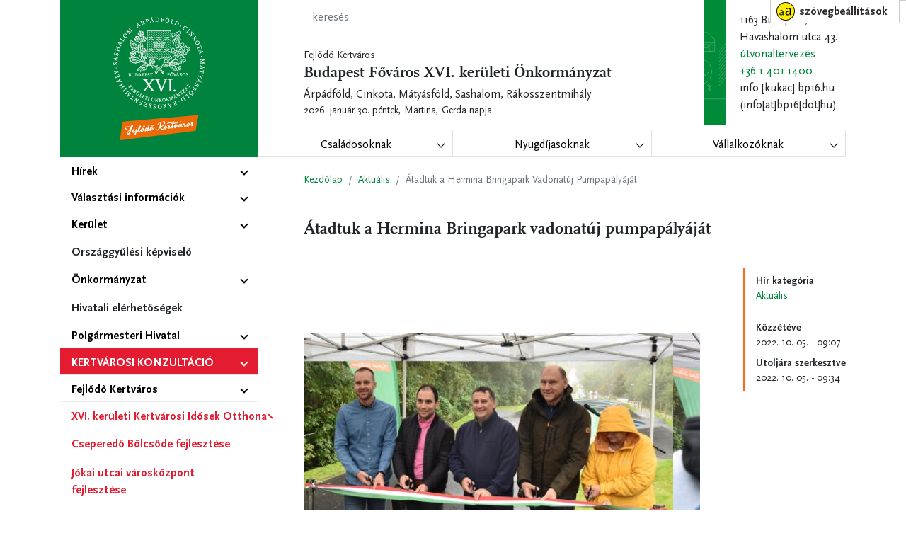

--- FILE ---
content_type: text/html; charset=UTF-8
request_url: https://www.bp16.hu/hirek/aktualis/atadtuk-a-hermina-bringapark-vadonatuj-pumpapalyajat
body_size: 15962
content:
<!DOCTYPE html>
<html lang="hu" dir="ltr">
  <head>
    <meta charset="utf-8" />
<script async src="https://www.googletagmanager.com/gtag/js?id=UA-96625177-1"></script>
<script>window.dataLayer = window.dataLayer || [];function gtag(){dataLayer.push(arguments)};gtag("js", new Date());gtag("set", "developer_id.dMDhkMT", true);gtag("config", "UA-96625177-1", {"groups":"default","anonymize_ip":true,"page_placeholder":"PLACEHOLDER_page_path","allow_ad_personalization_signals":false});</script>
<meta name="description" content="A BMXSuli elemekkel dacoló bemutatójával színesített, szombati ünnepélyes átadót követően hivatalosan is a nagyközönségé a Hermina Bringapark vadonatúj pumpapályája! Az Aktív- és Ökoturisztikai Fejlesztési Központ által kiírt „Országos Bringapark Program” keretében megépült, aszfaltborítású pálya nem csupán kerékpárral, de görkorcsolyával, gördeszkával ès rollerrel is használható, legmagasabb pontja 250 cm, nyomvonala 220-230 méter, sőt az ország első olyan pályája, aminek a rézsüjét gyepszőnyeg borítja." />
<link rel="canonical" href="https://www.bp16.hu/hirek/aktualis/atadtuk-a-hermina-bringapark-vadonatuj-pumpapalyajat" />
<meta name="Generator" content="Drupal 10 (https://www.drupal.org)" />
<meta name="MobileOptimized" content="width" />
<meta name="HandheldFriendly" content="true" />
<meta name="viewport" content="width=device-width, initial-scale=1.0" />

    <title>Átadtuk a Hermina Bringapark vadonatúj pumpapályáját | Fejlődő Kertváros</title>
    <link rel="stylesheet" media="all" href="/sites/default/files/css/css_o6f3re9jrUtBgWzUy43kKMDH3RsQ-EC4NCFY-ig0IPs.css?delta=0&amp;language=hu&amp;theme=kertvaros&amp;include=[base64]" />
<link rel="stylesheet" media="all" href="/sites/default/files/css/css_n2gYRkXfZ47nK-LzaUHuhPpx2sV4CnBQqFIL8BuaPMQ.css?delta=1&amp;language=hu&amp;theme=kertvaros&amp;include=[base64]" />

    
        <link rel="apple-touch-icon" sizes="180x180" href="/fav/apple-touch-icon.png">
        <link rel="icon" type="image/png" sizes="32x32" href="/fav/favicon-32x32.png">
        <link rel="icon" type="image/png" sizes="16x16" href="/fav/favicon-16x16.png">
        <link rel="manifest" href="/fav/site.webmanifest">
        <link rel="mask-icon" href="/fav/safari-pinned-tab.svg" color="#00843d">
        <link rel="shortcut icon" href="/fav/favicon.ico">
        <meta name="msapplication-TileColor" content="#ffffff">
        <meta name="msapplication-config" content="/fav/browserconfig.xml">
        <meta name="theme-color" content="#00843d">     
  </head>
  <body>
        <a href="#main-content" class="visually-hidden focusable">
      Ugrás a tartalomra
    </a>
    <div role="region" aria-label="Web Interface Settings"
  class="flc-prefsEditor-separatedPanel fl-prefsEditor-separatedPanel">
  <!-- This is the div that will contain the Preference Editor component. -->
  <div class="flc-slidingPanel-panel flc-prefsEditor-iframe"></div>
  <!-- This div is for the sliding panel that shows and hides the Preference Editor controls. -->
  <div class="fl-panelBar">
    <span class="fl-prefsEditor-buttons">
      <button id="reset" class="flc-prefsEditor-reset fl-prefsEditor-reset"><span class="fl-icon-undo"></span> Alaphelyzet</button>
      <button id="show-hide" class="flc-slidingPanel-toggleButton fl-prefsEditor-showHide" aria-expanded="false"
        aria-label="Show or hide preference editor panel">
        Show/Hide
      </button>
    </span>
  </div>
</div>
<nav role="navigation" aria-label="Table Of Contents" class="flc-toc-tocContainer"></nav>
      <div class="dialog-off-canvas-main-canvas" data-off-canvas-main-canvas>
    <div class="page">
<div class="nav-toggle">
        <button class="navbar-gomb navbar-toggler" type="button" data-toggle="collapse" data-target=".navbar-collapse" aria-controls="navbar-collapse" aria-expanded="false" aria-label="Toggle navigation">
        <span class="navbar-gomb-szoveg"></span>
              </button>
            </div>

    <header class="page__header">
        <div class="container">
            <div class="page__header__wrapper">
            <div class="page__header__left">
                  
  <div class="block block--webhelymarkazasa-2">

  
    

    
      <a href="/" class="" aria-label="Vissza a kezdőlapra">
        <img src="/sites/default/files/logo-tiny.png" width="30" height="auto" alt="Kezdőlap" class="mr-2" />

      </a>
    
     


  </div>


            </div>
            <div class="page__header__right">
                <div class="page__header__content">
                      
  <div class="views-exposed-form bef-exposed-form block block--felfedetturlapkeresopage-1-2" data-bef-auto-submit-full-form="" data-bef-auto-submit="" data-bef-auto-submit-delay="500" data-bef-auto-submit-minimum-length="3" data-drupal-selector="views-exposed-form-kereso-page-1">

  
    

      <form action="/kereso" method="get" id="views-exposed-form-kereso-page-1" accept-charset="UTF-8">
  <div class="js-form-item form-item js-form-type-textfield form-item-szoveg js-form-item-szoveg form-group">
      <label for="edit-szoveg">Teljes szöveges keresés</label>
          
<input placeholder="keresés" data-drupal-selector="edit-szoveg" type="text" id="edit-szoveg" name="szoveg" value="" size="30" maxlength="128" class="form-control" />

        </div>
<div data-drupal-selector="edit-actions" class="form-actions js-form-wrapper form-wrapper" id="edit-actions">  <input data-bef-auto-submit-click="" class="js-hide button js-form-submit form-submit btn btn-primary" data-drupal-selector="edit-submit-kereso" type="submit" id="edit-submit-kereso" value="Alkalmaz" />


</div>


</form>

  
  </div>

  <div class="block block--webhelymarkazasa">

  
    

    
    Fejlődő Kertváros
    <div class="header__slogan">
      Budapest Főváros XVI. kerületi Önkormányzat
    <div class="header__slogan__sub">
      Árpádföld, Cinkota, Mátyásföld, Sashalom, Rákosszentmihály
  </div>
</div>
     


  </div>

  <div class="block block--nevnap">

  
    

        <span class="nameday-date">
    2026. január 30. péntek,
  </span>

  <span id="nameday">
    Martina, Gerda
 napja
  </span>


  
  </div>

  <div class="block block--basic block--fejlecelerhetosegek">

  
    

      
            <div class="basic__body"><p>1163 Budapest, Havashalom utca 43.<br>
<a href="https://goo.gl/maps/taMAmuAeTTQGrgHDA">útvonaltervezés</a></p>

<p><a href="tel:+36%201%20401%201400">+36 1 401 1400</a></p>

<p><span class="spamspan"><span class="u">info</span> [kukac] <span class="d">bp16.hu</span><span class="t"> (info[at]bp16[dot]hu)</span></span></p>
</div>
      
  
  </div>


                </div>
                <div class="page__header__menu">
                      
  <div class="block block--gyorsmenu">

  
    

      
  


  <ul class="nav" role="menu">
                                          <li class="nav-item  dropdown" role="none">
                    <button class="dropdown-toggle" data-toggle="dropdown" aria-expanded="false" aria-controls="dropdown-csaldosoknak" role="menuitem">Családosoknak</button>
                        <ul class="dropdown-menu" role="menu" id="dropdown-csaldosoknak">
          
                                                                    <li class="nav-item"><a href="https://www.bp16.hu/intezmenyek/bolcsodek" title="" class="dropdown-item" role="menuitem">Bölcsődék</a></li>
                                                                    <li class="nav-item"><a href="https://www.bp16.hu/intezmenyek/ovoda" title="" class="dropdown-item" role="menuitem">Óvodák</a></li>
                                                                    <li class="nav-item"><a href="https://www.bp16.hu/intezmenyek/altalanos-iskola" title="" class="dropdown-item" role="menuitem">Általános iskolák</a></li>
                                                                    <li class="nav-item"><a href="https://www.bp16.hu/intezmenyek/kozepiskola" title="" class="dropdown-item" role="menuitem">Középiskolák</a></li>
                                                                    <li class="nav-item"><a href="https://www.bp16.hu/intezmenyek/jatszoterek" title="" class="dropdown-item" role="menuitem">Játszóterek</a></li>
                                                                    <li class="nav-item"><a href="https://www.bp16.hu/programok" class="dropdown-item" role="menuitem">Kerületi programok</a></li>
                                                                    <li class="nav-item"><a href="/hirek/aktualis/hazassagkotesi-idopontok-2025" class="dropdown-item" role="menuitem" data-drupal-link-system-path="node/7646">Házasságkötési időpontok 2025</a></li>
                                                                    <li class="nav-item"><a href="/hirek/aktualis/hazassagkotesi-idopontok-2026" class="dropdown-item" role="menuitem" data-drupal-link-system-path="node/8476">Házasságkötési időpontok 2026</a></li>
                                                                    <li class="nav-item"><a href="/hirek/aktualis/altalanos-iskolak-felveteli-korzete" class="dropdown-item" role="menuitem" data-drupal-link-system-path="node/2070">Általános iskolák felvételi körzete</a></li>
                                                                    <li class="nav-item"><a href="/hirek/aktualis/ovodai-beiratkozashoz-hasznos-informaciok" class="dropdown-item" role="menuitem" data-drupal-link-system-path="node/2198">Óvodai beiratkozáshoz hasznos információk</a></li>
                                                                    <li class="nav-item"><a href="/csaladosoknak/bolcsodei-beiratkozashoz-hasznos-informaciok" class="dropdown-item" role="menuitem" data-drupal-link-system-path="node/4403">Bölcsődei beiratkozáshoz hasznos információk</a></li>
                                                                    <li class="nav-item"><a href="/hirek/aktualis/csaladtamogato-ingyenes-szolgaltatas-indul-a-napsugar-bolcsodeben" class="dropdown-item" role="menuitem" data-drupal-link-system-path="node/4647">Családtámogató ingyenes szolgáltatás indul a Napsugár Bölcsődében</a></li>
                                                                    <li class="nav-item"><a href="/iranytu-szuloknek-az-intezmenyvalasztashoz-202526" class="dropdown-item" role="menuitem" data-drupal-link-system-path="node/7121">Iránytű szülőknek az intézményválasztáshoz 2024/25</a></li>
                          </ul>
                  </li>
                                      <li class="nav-item  dropdown" role="none">
                    <button class="dropdown-toggle" data-toggle="dropdown" aria-expanded="false" aria-controls="dropdown-nyugdjasoknak" role="menuitem">Nyugdíjasoknak</button>
                        <ul class="dropdown-menu" role="menu" id="dropdown-nyugdjasoknak">
          
                                                                    <li class="nav-item"><a href="https://www.kertvarosiidosotthon.hu" class="dropdown-item" role="menuitem">XVI. kerületi Kertvárosi Idősek Otthona</a></li>
                                                                    <li class="nav-item"><a href="http://www.bp16.hu/intezmenyek/jatszoterek" title="" class="dropdown-item" role="menuitem">Fittness parkok és játszóterek</a></li>
                                                                    <li class="nav-item"><a href="http://www.bp16.hu/intezmenyek/teruleti-szocialis-szolgalat#kattnagyi" title="" class="dropdown-item" role="menuitem">Kattints nagyi! program </a></li>
                                                                    <li class="nav-item"><a href="https://www.bp16.hu/hirek/aktualis/elindult-a-keruletgazda-idoseket-segito-szolgalata" class="dropdown-item" role="menuitem">Kerületgazda segítő szolgálata</a></li>
                                                                    <li class="nav-item"><a href="http://www.bp16.hu/intezmenyek/teruleti-szocialis-szolgalat#nyugsegszolg" title="

" class="dropdown-item" role="menuitem">Nyugdíjasokat Segítő Szolgálat </a></li>
                                                                    <li class="nav-item"><a href="/hirek/szepkoruak-koszontese" class="dropdown-item" role="menuitem" data-drupal-link-system-path="taxonomy/term/109">Szépkorúak köszöntése</a></li>
                          </ul>
                  </li>
                                      <li class="nav-item  dropdown" role="none">
                    <button class="dropdown-toggle" data-toggle="dropdown" aria-expanded="false" aria-controls="dropdown-vllalkozknak" role="menuitem">Vállalkozóknak</button>
                        <ul class="dropdown-menu" role="menu" id="dropdown-vllalkozknak">
          
                                                                    <li class="nav-item"><a href="http://kartya.sashalmipiac.hu/" title="" class="dropdown-item" role="menuitem">Kertváros Kártya</a></li>
                                                                    <li class="nav-item"><a href="https://www.bkik.hu/hu/" class="dropdown-item" role="menuitem">Budapesti Kereskedelmi és Iparkamara XVI. kerületi szervezte </a></li>
                                                                    <li class="nav-item"><a href="/helyi-adok" class="dropdown-item" role="menuitem" data-drupal-link-system-path="node/836">Helyi Adók</a></li>
                                                                    <li class="nav-item"><a href="https://net.jogtar.hu/rendelet?council=xvi-kerulet&amp;dbnum=197&amp;docid=A1100018.16R&amp;searchUrl=/rendelet-kereso/gyors%3Fcouncil%3Dxvi-kerulet%26keyword%3Dv%25C3%25A1llalkoz%25C3%25A1s" class="dropdown-item" role="menuitem">Munkahelyteremtő és foglalkoztatás-ösztönző program</a></li>
                                                                    <li class="nav-item"><a href="/vallalkozoi-teruletek" class="dropdown-item" role="menuitem" data-drupal-link-system-path="node/854">Vállalkozói területek</a></li>
                                                                    <li class="nav-item"><a href="http://www.e-epites.hu/" title="" class="dropdown-item" role="menuitem">Építési engedélyek </a></li>
                          </ul>
                  </li>
            </ul>

  
  </div>


                </div>
            </div>
        </div>
        </div>
    </header>

    <div class="page__wrapper container">

        <aside class="page__menu_sidebar">
              
  <div class="block block--kertvaros-main-menu">

  
    

      


                            
                      <ul class="nav navbar-nav" role="menu">
                                
                              
                            <li  class="menu-icon menu-icon-545 dropdown nav-item" role="none">
            
                    <button class="dropdown-toggle "  aria-expanded="false" aria-controls="dropdown-hrek" role="menuitem" aria-haspopup="menu">Hírek</button>

                                                              
                                <ul class="my-dropdown" role="menu" id="dropdown-hrek">
                                          
                              
                          <li  class="menu-icon menu-icon-1243 nav-item" role="none">
                <a href="/hirek/aktualis" class="nav-link" role="menuitem" data-drupal-link-system-path="taxonomy/term/39">Aktuális</a>
              </li>
                                  
                                                
                          <li  class="menu-icon menu-icon-1244 nav-item" role="none">
                <a href="/hirek/polgarmester-naploja" class="kiemelt nav-link" role="menuitem" data-drupal-link-system-path="taxonomy/term/41">Polgármester naplója</a>
              </li>
                                  
                                                
                          <li  class="menu-icon menu-icon-1284 nav-item" role="none">
                <a href="/hirek/koronavirussal-kapcsolatos-hirek" class="kiemelt_piros nav-link" role="menuitem" data-drupal-link-system-path="taxonomy/term/199">Koronavírus</a>
              </li>
                                  
                              
                          <li  class="menu-icon menu-icon-1245 nav-item" role="none">
                <a href="/hirek/sport-hirek" class="nav-link" role="menuitem" data-drupal-link-system-path="taxonomy/term/45">Sport hírek</a>
              </li>
                                  
                              
                          <li  class="menu-icon menu-icon-1246 nav-item" role="none">
                <a href="/hirek/katasztrofavedelmi-hirek" class="nav-link" role="menuitem" data-drupal-link-system-path="taxonomy/term/135">Katasztrófavédelmi hírek</a>
              </li>
                                  
                              
                          <li  class="menu-icon menu-icon-1248 nav-item" role="none">
                <a href="/hirek/hirdetmenyek" class="nav-link" role="menuitem" data-drupal-link-system-path="taxonomy/term/150">Hirdetmények</a>
              </li>
                                </ul>
              
                </li>
                                  
                              
                            <li  class="menu-icon menu-icon-1247 dropdown nav-item" role="none">
            
                    <button class="dropdown-toggle "  aria-expanded="false" aria-controls="dropdown-vlasztsi-informcik" role="menuitem" aria-haspopup="menu">Választási információk</button>

                                                              
                                <ul class="my-dropdown" role="menu" id="dropdown-vlasztsi-informcik">
                                          
                              
                            <li  class="menu-icon menu-icon-1153 dropdown nav-item" role="none">
            
                    <button class="dropdown-toggle "  aria-expanded="false" aria-controls="dropdown-vlasztsi-szervek" role="menuitem" aria-haspopup="menu">Választási szervek</button>

                                                              
                                <ul class="my-dropdown" role="menu" id="dropdown-vlasztsi-szervek">
                                          
                              
                          <li  class="menu-icon menu-icon-1340 nav-item" role="none">
                <a href="/hirek/valasztasi-iroda" class="nav-link" role="menuitem" data-drupal-link-system-path="taxonomy/term/161">Választási Iroda</a>
              </li>
                                  
                              
                          <li  class="menu-icon menu-icon-1341 nav-item" role="none">
                <a href="/hirek/valasztasi-bizottsag" class="nav-link" role="menuitem" data-drupal-link-system-path="taxonomy/term/225">Választási Bizottság</a>
              </li>
                                </ul>
              
                </li>
                                  
                              
                          <li  class="menu-icon menu-icon-1342 nav-item" role="none">
                <a href="https://www.valasztas.hu/ugyintezes" class="nav-link" role="menuitem">Választási ügyintézés</a>
              </li>
                                  
                              
                          <li  class="menu-icon menu-icon-1359 nav-item" role="none">
                <a href="/hirek/2026-evi-valasztas" class="nav-link" role="menuitem" data-drupal-link-system-path="taxonomy/term/239">2026. évi választás</a>
              </li>
                                  
                              
                          <li  class="menu-icon menu-icon-1363 nav-item" role="none">
                <a href="https://vtr.valasztas.hu/ogy2026" title="2026. április 12. napjára kitűzött országgyűlési képviselő választással kapcsolatos információk az alábbi linken érhetők el." class="nav-link" role="menuitem">Valasztas.hu információk</a>
              </li>
                                  
                              
                          <li  class="menu-icon menu-icon-1360 nav-item" role="none">
                <a href="/hirek/korabbi-valasztasok" class="nav-link" role="menuitem" data-drupal-link-system-path="taxonomy/term/240">Korábbi választások</a>
              </li>
                                </ul>
              
                </li>
                                  
                              
                            <li  class="menu-icon menu-icon-416 dropdown nav-item" role="none">
            
                    <button class="dropdown-toggle "  aria-expanded="false" aria-controls="dropdown-kerlet" role="menuitem" aria-haspopup="menu">Kerület</button>

                                                              
                                <ul class="my-dropdown" role="menu" id="dropdown-kerlet">
                                          
                              
                            <li  class="menu-icon menu-icon-414 dropdown nav-item" role="none">
            
                    <button class="dropdown-toggle "  aria-expanded="false" aria-controls="dropdown-intzmnyek" role="menuitem" aria-haspopup="menu">Intézmények</button>

                                                              
                                <ul class="my-dropdown" role="menu" id="dropdown-intzmnyek">
                                          
                              
                          <li  class="menu-icon menu-icon-959 nav-item" role="none">
                <a href="/intezmenyek" title="" class="nav-link" role="menuitem" data-drupal-link-system-path="intezmenyek">Intézmények listája</a>
              </li>
                                  
                              
                          <li  class="menu-icon menu-icon-419 nav-item" role="none">
                <a href="/intezmenyek/terkep" title="" class="nav-link" role="menuitem" data-drupal-link-system-path="intezmenyek/terkep">Intézmények térképen</a>
              </li>
                                  
                              
                          <li  class="menu-icon menu-icon-886 nav-item" role="none">
                <a href="/intezmenyek/bolcsodek" title="" class="nav-link" role="menuitem" data-drupal-link-system-path="taxonomy/term/56">Bölcsödék</a>
              </li>
                                  
                              
                          <li  class="menu-icon menu-icon-887 nav-item" role="none">
                <a href="/intezmenyek/ovoda" title="" class="nav-link" role="menuitem" data-drupal-link-system-path="taxonomy/term/90">Óvodák</a>
              </li>
                                  
                              
                          <li  class="menu-icon menu-icon-885 nav-item" role="none">
                <a href="/intezmenyek/altalanos-iskola" title="" class="nav-link" role="menuitem" data-drupal-link-system-path="taxonomy/term/32">Általános Iskolák</a>
              </li>
                                  
                              
                          <li  class="menu-icon menu-icon-888 nav-item" role="none">
                <a href="/intezmenyek/kozepiskola" title="" class="nav-link" role="menuitem" data-drupal-link-system-path="taxonomy/term/31">Középiskolák</a>
              </li>
                                  
                              
                          <li  class="menu-icon menu-icon-876 nav-item" role="none">
                <a href="/intezmenyek/korzeti-megbizottak" title="" class="nav-link" role="menuitem" data-drupal-link-system-path="taxonomy/term/97">Körzeti megbízottak</a>
              </li>
                                  
                              
                          <li  class="menu-icon menu-icon-892 nav-item" role="none">
                <a href="/intezmenyek/egyeb-intezmenyek" title="" class="nav-link" role="menuitem" data-drupal-link-system-path="taxonomy/term/95">Egyéb intézmények</a>
              </li>
                                </ul>
              
                </li>
                                  
                              
                            <li  class="menu-icon menu-icon-574 dropdown nav-item" role="none">
            
                    <button class="dropdown-toggle "  aria-expanded="false" aria-controls="dropdown-egszsggy" role="menuitem" aria-haspopup="menu">Egészségügy</button>

                                                              
                                <ul class="my-dropdown" role="menu" id="dropdown-egszsggy">
                                          
                              
                            <li  class="menu-icon menu-icon-961 dropdown nav-item" role="none">
            
                    <button class="dropdown-toggle "  aria-expanded="false" aria-controls="dropdown-orvosi-rendelk" role="menuitem" aria-haspopup="menu">Orvosi rendelők</button>

                                                              
                                <ul class="my-dropdown" role="menu" id="dropdown-orvosi-rendelk">
                                          
                              
                          <li  class="menu-icon menu-icon-919 nav-item" role="none">
                <a href="http://www.szakrendelo16.hu/" title="" class="nav-link" role="menuitem">Szakrendelő </a>
              </li>
                                  
                              
                          <li  class="menu-icon menu-icon-1250 nav-item" role="none">
                <a href="http://www.szakrendelo16.hu/felnott-haziovosi-szolgalat/" class="nav-link" role="menuitem">Felnőtt háziorvosi rendelők</a>
              </li>
                                  
                              
                          <li  class="menu-icon menu-icon-1249 nav-item" role="none">
                <a href="http://www.szakrendelo16.hu/gyermek-haziorvosi-szolgalat-6/" class="nav-link" role="menuitem">Gyermek háziorvosi rendelők</a>
              </li>
                                </ul>
              
                </li>
                                  
                              
                            <li  class="menu-icon menu-icon-962 dropdown nav-item" role="none">
            
                    <button class="dropdown-toggle "  aria-expanded="false" aria-controls="dropdown-fogorvos" role="menuitem" aria-haspopup="menu">Fogorvos</button>

                                                              
                                <ul class="my-dropdown" role="menu" id="dropdown-fogorvos">
                                          
                              
                          <li  class="menu-icon menu-icon-911 nav-item" role="none">
                <a href="http://www.szakrendelo16.hu/gyermek-fogorvosi-szolgalat-5/" class="nav-link" role="menuitem">Gyermek fogorvosi szolgálat</a>
              </li>
                                  
                              
                          <li  class="menu-icon menu-icon-913 nav-item" role="none">
                <a href="http://www.szakrendelo16.hu/fogorvosi-szolgalat/" class="nav-link" role="menuitem">Felnőtt fogorvosi szolgálat </a>
              </li>
                                </ul>
              
                </li>
                                  
                              
                            <li  class="menu-icon menu-icon-917 dropdown nav-item" role="none">
            
                    <button class="dropdown-toggle "  aria-expanded="false" aria-controls="dropdown-gyeletek-" role="menuitem" aria-haspopup="menu">Ügyeletek </button>

                                                              
                                <ul class="my-dropdown" role="menu" id="dropdown-gyeletek-">
                                          
                              
                          <li  class="menu-icon menu-icon-931 nav-item" role="none">
                <a href="http://www.szakrendelo16.hu/felnott-haziorvosi-ugyelet/" class="nav-link" role="menuitem">Felnőtt háziorvosi ügyelet</a>
              </li>
                                  
                              
                          <li  class="menu-icon menu-icon-933 nav-item" role="none">
                <a href="http://www.szakrendelo16.hu/fogorvosi-uegyelet/" class="nav-link" role="menuitem">Fogorvosi ügyelet </a>
              </li>
                                  
                              
                          <li  class="menu-icon menu-icon-932 nav-item" role="none">
                <a href="http://www.szakrendelo16.hu/gyermekorvosi-ugyelet/" class="nav-link" role="menuitem">Gyermekorvosi ügyelet</a>
              </li>
                                  
                              
                          <li  class="menu-icon menu-icon-934 nav-item" role="none">
                <a href="http://www.szakrendelo16.hu/uegyeletes-gyogyszertarak/" class="nav-link" role="menuitem">Ügyeletes gyógyszertár</a>
              </li>
                                </ul>
              
                </li>
                                  
                              
                          <li  class="menu-icon menu-icon-918 nav-item" role="none">
                <a href="/intezmenyek/gyogyszertarak" title="" class="nav-link" role="menuitem" data-drupal-link-system-path="taxonomy/term/103">Gyógyszertárak </a>
              </li>
                                  
                              
                          <li  class="menu-icon menu-icon-914 nav-item" role="none">
                <a href="http://www.szakrendelo16.hu/teruleti-vedonoi-szolgalat/" class="nav-link" role="menuitem">Védőnői ellátás</a>
              </li>
                                </ul>
              
                </li>
                                  
                              
                            <li  class="menu-icon menu-icon-903 dropdown nav-item" role="none">
            
                    <button class="dropdown-toggle "  aria-expanded="false" aria-controls="dropdown-szocilis-s-gyermekjlti-ellts" role="menuitem" aria-haspopup="menu">Szociális és gyermekjóléti ellátás</button>

                                                              
                                <ul class="my-dropdown" role="menu" id="dropdown-szocilis-s-gyermekjlti-ellts">
                                          
                              
                            <li  class="menu-icon menu-icon-1251 dropdown nav-item" role="none">
            
                    <button class="dropdown-toggle "  aria-expanded="false" aria-controls="dropdown-terleti-szocilis-szolglat" role="menuitem" aria-haspopup="menu">Területi szociális szolgálat</button>

                                                              
                                <ul class="my-dropdown" role="menu" id="dropdown-terleti-szocilis-szolglat">
                                          
                              
                          <li  class="menu-icon menu-icon-923 nav-item" role="none">
                <a href="/intezmenyek/teruleti-szocialis-szolgalat#hazisegnyujt" class="nav-link" role="menuitem">Házi segítségnyújtás</a>
              </li>
                                  
                              
                          <li  class="menu-icon menu-icon-925 nav-item" role="none">
                <a href="/intezmenyek/teruleti-szocialis-szolgalat#jelzorendszer" class="nav-link" role="menuitem">Jelzőrendszeres házi segítségnyújtás</a>
              </li>
                                  
                              
                          <li  class="menu-icon menu-icon-929 nav-item" role="none">
                <a href="/intezmenyek/teruleti-szocialis-szolgalat#kattnagyi" class="nav-link" role="menuitem">Kattints Nagyi! program</a>
              </li>
                                  
                              
                          <li  class="menu-icon menu-icon-926 nav-item" role="none">
                <a href="/intezmenyek/teruleti-szocialis-szolgalat#idklub" class="nav-link" role="menuitem">Nappali ellátás – Idősek Klubja</a>
              </li>
                                  
                              
                          <li  class="menu-icon menu-icon-928 nav-item" role="none">
                <a href="/intezmenyek/teruleti-szocialis-szolgalat#nyugsegszolg" class="nav-link" role="menuitem">Nyugdíjasok Segítő Szolgálata</a>
              </li>
                                  
                              
                          <li  class="menu-icon menu-icon-924 nav-item" role="none">
                <a href="/intezmenyek/teruleti-szocialis-szolgalat#szocetkezes" class="nav-link" role="menuitem">Szociális étkezés</a>
              </li>
                                  
                              
                          <li  class="menu-icon menu-icon-927 nav-item" role="none">
                <a href="/intezmenyek/teruleti-szocialis-szolgalat#eno" class="nav-link" role="menuitem">Értelmi fogyatékosok nappali ellátása</a>
              </li>
                                </ul>
              
                </li>
                                  
                              
                          <li  class="menu-icon menu-icon-1252 nav-item" role="none">
                <a href="/intezmenyek/napraforgo-csalad-es-gyermekjoleti-kozpont" class="nav-link" role="menuitem" data-drupal-link-system-path="node/708">Napraforgó Család- és Gyermekjóléti központ</a>
              </li>
                                  
                              
                          <li  class="menu-icon menu-icon-907 nav-item" role="none">
                <a href="/intezmenyek/bolcsodek" title="" class="nav-link" role="menuitem" data-drupal-link-system-path="taxonomy/term/56">Bölcsődék</a>
              </li>
                                  
                              
                          <li  class="menu-icon menu-icon-1253 nav-item" role="none">
                <a href="/szocialis-es-gyermekjoleti-ellatashoz-kapcsolodo-rendeletek" class="nav-link" role="menuitem" data-drupal-link-system-path="node/839">Szociális és gyermekjóléti ellátáshoz kapcsolódó rendeletek</a>
              </li>
                                  
                              
                          <li  class="menu-icon menu-icon-970 nav-item" role="none">
                <a href="http://www.delutan.hu/hu" title="" class="nav-link" role="menuitem"> Délután Alapítvány - Lelkisegélyszolgálat </a>
              </li>
                                </ul>
              
                </li>
                                  
                              
                          <li  class="menu-icon menu-icon-1254 nav-item" role="none">
                <a href="/a-xvi-keruletrol" class="nav-link" role="menuitem" data-drupal-link-system-path="node/269">A XVI. kerületről</a>
              </li>
                                  
                              
                            <li  class="menu-icon menu-icon-975 dropdown nav-item" role="none">
            
                    <button class="dropdown-toggle "  aria-expanded="false" aria-controls="dropdown-kertvrosi-gazdi-program" role="menuitem" aria-haspopup="menu">Kertvárosi Gazdi Program</button>

                                                              
                                <ul class="my-dropdown" role="menu" id="dropdown-kertvrosi-gazdi-program">
                                          
                              
                          <li  class="menu-icon menu-icon-1354 nav-item" role="none">
                <a href="https://ebtelep.hu" title="Legyen Ön is örökbefogadó, mentsen életet! Nagy szeretettel ajánljuk figyelmükbe az Önkormányzati Állatvédelmi Őrszolgálat hivatalos honlapját." class="nav-link" role="menuitem">Ebtelep.hu</a>
              </li>
                                  
                              
                          <li  class="menu-icon menu-icon-1290 nav-item" role="none">
                <a href="/hirek/kertvarosi-gazdi-program" class="nav-link" role="menuitem" data-drupal-link-system-path="taxonomy/term/167">Kertvárosi Gazdi Program</a>
              </li>
                                  
                              
                          <li  class="menu-icon menu-icon-1361 nav-item" role="none">
                <a href="/hirek/gazdikereso" class="nav-link" role="menuitem" data-drupal-link-system-path="taxonomy/term/242">Gazdikereső</a>
              </li>
                                  
                              
                          <li  class="menu-icon menu-icon-1289 nav-item" role="none">
                <a href="/kutyafuttatok-gyujtoedenyek" class="nav-link" role="menuitem" data-drupal-link-system-path="node/2092">Kutyafuttatók, gyűjtőedények</a>
              </li>
                                  
                                                
                          <li  class="menu-icon menu-icon-1305 nav-item" role="none">
                <a href="https://www.bp16.hu/hirek/macskaivartalanitas" class="nav-link" role="menuitem">Macskaivartalanítási program</a>
              </li>
                                </ul>
              
                </li>
                                </ul>
              
                </li>
                                  
                              
                          <li  class="menu-icon menu-icon-1281 nav-item" role="none">
                <a href="/kepviselo-testulet/vajda-zoltan" class="nav-link" role="menuitem" data-drupal-link-system-path="node/4297">Országgyűlési képviselő</a>
              </li>
                                  
                              
                            <li  class="menu-icon menu-icon-420 dropdown nav-item" role="none">
            
                    <button class="dropdown-toggle "  aria-expanded="false" aria-controls="dropdown-nkormnyzat" role="menuitem" aria-haspopup="menu">Önkormányzat</button>

                                                              
                                <ul class="my-dropdown" role="menu" id="dropdown-nkormnyzat">
                                          
                              
                            <li  class="menu-icon menu-icon-767 dropdown nav-item" role="none">
            
                    <button class="dropdown-toggle "  aria-expanded="false" aria-controls="dropdown-kpvisel-testlet" role="menuitem" aria-haspopup="menu">Képviselő-testület</button>

                                                              
                                <ul class="my-dropdown" role="menu" id="dropdown-kpvisel-testlet">
                                          
                              
                          <li  class="nav-item" role="none">
                <a href="/kepviselo-testulet" class="nav-link" role="menuitem" data-drupal-link-system-path="kepviselo-testulet">Képviselő-testület</a>
              </li>
                                  
                              
                          <li  class="menu-icon menu-icon-874 nav-item" role="none">
                <a href="/dokumentumok/kepviselo-testuleti-dokumentumok" title="Képviselő-testületi dokumentumok" class="nav-link" role="menuitem" data-drupal-link-system-path="taxonomy/term/96">Képviselő-testületi dokumentumok</a>
              </li>
                                  
                              
                          <li  class="menu-icon menu-icon-1258 nav-item" role="none">
                <a href="/kepviselo-testuleti-ules-elo-hangkozvetitese" class="nav-link" role="menuitem" data-drupal-link-system-path="node/1020">Képviselő-testületi ülés élő hangközvetítése</a>
              </li>
                                  
                              
                          <li  class="menu-icon menu-icon-1257 nav-item" role="none">
                <a href="/bizottsagok" class="nav-link" role="menuitem" data-drupal-link-system-path="node/437">Bizottságok</a>
              </li>
                                  
                              
                          <li  class="menu-icon menu-icon-760 nav-item" role="none">
                <a href="/dokumentumok/bizottsagi-dokumentumok" title="" class="nav-link" role="menuitem" data-drupal-link-system-path="taxonomy/term/59">Bizottsági dokumentumok</a>
              </li>
                                  
                              
                          <li  class="menu-icon menu-icon-794 nav-item" role="none">
                <a href="/ertektar-bizottsag" title="" class="nav-link" role="menuitem" data-drupal-link-system-path="taxonomy/term/84">Budapest XVI. kerületi Értéktár Bizottság</a>
              </li>
                                </ul>
              
                </li>
                                  
                              
                          <li  class="menu-icon menu-icon-1152 nav-item" role="none">
                <a href="http://net.jogtar.hu/xvi-kerulet" title="" class="nav-link" role="menuitem">Rendeletek</a>
              </li>
                                  
                              
                          <li  class="menu-icon menu-icon-1285 nav-item" role="none">
                <a href="https://www.bp16.hu/dokumentumok/polgarmesteri-hatarozatok" class="nav-link" role="menuitem">Polgármesteri határozatok</a>
              </li>
                                  
                              
                            <li  class="menu-icon menu-icon-759 dropdown nav-item" role="none">
            
                    <button class="dropdown-toggle "  aria-expanded="false" aria-controls="dropdown-dokumentumok" role="menuitem" aria-haspopup="menu">Dokumentumok</button>

                                                              
                                <ul class="my-dropdown" role="menu" id="dropdown-dokumentumok">
                                          
                              
                          <li  class="menu-icon menu-icon-1259 nav-item" role="none">
                <a href="/dokumentumok/uvegzseb" class="nav-link" role="menuitem" data-drupal-link-system-path="node/442">Üvegzseb</a>
              </li>
                                  
                              
                          <li  class="menu-icon menu-icon-1260 nav-item" role="none">
                <a href="/dokumentumok/nyilvantartasok" class="nav-link" role="menuitem" data-drupal-link-system-path="node/443">Nyilvántartások</a>
              </li>
                                  
                              
                          <li  class="menu-icon menu-icon-873 nav-item" role="none">
                <a href="/dokumentumok/koncepciok-jelentesek-tervek" title="" class="nav-link" role="menuitem" data-drupal-link-system-path="taxonomy/term/93">Koncepciók, jelentések, tervek</a>
              </li>
                                </ul>
              
                </li>
                                  
                              
                          <li  class="menu-icon menu-icon-1261 nav-item" role="none">
                <a href="/nemzetisegi-onkormanyzatok" class="nav-link" role="menuitem" data-drupal-link-system-path="node/438">Nemzetiségi önkormányzatok</a>
              </li>
                                  
                              
                          <li  class="menu-icon menu-icon-1262 nav-item" role="none">
                <a href="/altalanos-kozzeteteli-lista" class="nav-link" role="menuitem" data-drupal-link-system-path="node/1351">Általános közzétételi lista</a>
              </li>
                                  
                              
                          <li  class="menu-icon menu-icon-1347 nav-item" role="none">
                <a href="/kulonos-kozzeteteli-listak" class="nav-link" role="menuitem" data-drupal-link-system-path="node/7071">Különös közzétételi listák</a>
              </li>
                                </ul>
              
                </li>
                                  
                              
                          <li  class="menu-icon menu-icon-1242 nav-item" role="none">
                <a href="/szervezeti-felepites" class="nav-link" role="menuitem" data-drupal-link-system-path="szervezeti-felepites">Hivatali elérhetőségek</a>
              </li>
                                  
                              
                            <li  class="menu-icon menu-icon-779 dropdown nav-item" role="none">
            
                    <button class="dropdown-toggle "  aria-expanded="false" aria-controls="dropdown-polgrmesteri-hivatal" role="menuitem" aria-haspopup="menu">Polgármesteri Hivatal</button>

                                                              
                                <ul class="my-dropdown" role="menu" id="dropdown-polgrmesteri-hivatal">
                                          
                              
                          <li  class="menu-icon menu-icon-1255 nav-item" role="none">
                <a href="/polgarmesteri-hivatal-elerhetosege-ugyfelfogadasi-rend" class="nav-link" role="menuitem" data-drupal-link-system-path="node/404">Polgármesteri Hivatal elérhetősége, ügyfélfogadási rend</a>
              </li>
                                  
                              
                          <li  class="menu-icon menu-icon-1318 nav-item" role="none">
                <a href="/e-ugyintezes" class="nav-link" role="menuitem" data-drupal-link-system-path="taxonomy/term/178">E-ügyintézés</a>
              </li>
                                  
                              
                          <li  class="menu-icon menu-icon-1029 nav-item" role="none">
                <a href="https://goo.gl/maps/dWHzE3Kemrv" title="A kép bal alsó sarkában található kicsi térképen láthatóak a főbb pontok, sárga ponttal jelölve, valamint az alsó sávban indexképek formájában.
Szinek között váltani jobb oldalon az iránytű mellett 0, 1, 2. -vel lehet." class="nav-link" role="menuitem">Virtuális séta a Polgármesteri Hivatalban</a>
              </li>
                                  
                              
                          <li  class="menu-icon menu-icon-1256 nav-item" role="none">
                <a href="/tisztsegviselok" class="nav-link" role="menuitem" data-drupal-link-system-path="node/405">Tisztségviselők</a>
              </li>
                                  
                              
                          <li  class="menu-icon menu-icon-1263 nav-item" role="none">
                <a href="/kozterulet-felugyelet-informaciok-roncsautok-elszallitasa" class="nav-link" role="menuitem" data-drupal-link-system-path="node/1014">Közterület-felügyelet</a>
              </li>
                                  
                              
                          <li  class="menu-icon menu-icon-1264 nav-item" role="none">
                <a href="/ados-lista" class="nav-link" role="menuitem" data-drupal-link-system-path="node/578">Adós lista</a>
              </li>
                                  
                              
                          <li  class="menu-icon menu-icon-1351 nav-item" role="none">
                <a href="/talalt-targyak" class="nav-link" role="menuitem" data-drupal-link-system-path="node/7913">Talált tárgyak</a>
              </li>
                                </ul>
              
                </li>
                                  
                                                
                            <li  class="menu-icon menu-icon-1335 dropdown nav-item" role="none">
            
                    <button class="dropdown-toggle kiemelt_piros"  aria-expanded="false" aria-controls="dropdown-kertvrosi-konzultci" role="menuitem" aria-haspopup="menu">Kertvárosi Konzultáció</button>

                                                              
                                <ul class="my-dropdown" role="menu" id="dropdown-kertvrosi-konzultci">
                                          
                              
                          <li  class="menu-icon menu-icon-1349 nav-item" role="none">
                <a href="/kertvarosi-konzultacio-2023-eredmenyei" class="nav-link" role="menuitem" data-drupal-link-system-path="node/7174">Kertvárosi Konzultáció 2023 eredményei</a>
              </li>
                                  
                              
                          <li  class="menu-icon menu-icon-1330 nav-item" role="none">
                <a href="/kertvarosi-konzultacio-eredmenyei" class="nav-link" role="menuitem" data-drupal-link-system-path="node/5139">Kertvárosi Konzultáció 2020 eredményei</a>
              </li>
                                </ul>
              
                </li>
                                  
                              
                            <li  class="menu-icon menu-icon-1265 dropdown nav-item" role="none">
            
                    <button class="dropdown-toggle "  aria-expanded="false" aria-controls="dropdown-fejld-kertvros" role="menuitem" aria-haspopup="menu">Fejlődő Kertváros</button>

                                                              
                                <ul class="my-dropdown" role="menu" id="dropdown-fejld-kertvros">
                                          
                              
                          <li  class="menu-icon menu-icon-1266 nav-item" role="none">
                <a href="/hirek/fejlodo-kertvaros" class="nav-link" role="menuitem" data-drupal-link-system-path="taxonomy/term/42">Fejlődő Kertváros</a>
              </li>
                                  
                              
                          <li  class="menu-icon menu-icon-870 nav-item" role="none">
                <a href="/fejlesztesek/intezmenyek-felujitasa" title="" class="nav-link" role="menuitem" data-drupal-link-system-path="taxonomy/term/88">Intézmények felújítása</a>
              </li>
                                  
                              
                          <li  class="menu-icon menu-icon-762 nav-item" role="none">
                <a href="/fejlesztesek/utepites-utfelujitas" title="" class="nav-link" role="menuitem" data-drupal-link-system-path="taxonomy/term/61">Útépítés, útfelújítás</a>
              </li>
                                  
                              
                          <li  class="menu-icon menu-icon-1167 nav-item" role="none">
                <a href="/hirek/fovarosi-utfelujitasok" title="" class="nav-link" role="menuitem" data-drupal-link-system-path="taxonomy/term/175">Fővárosi útfelújítások</a>
              </li>
                                  
                              
                            <li  class="menu-icon menu-icon-869 dropdown nav-item" role="none">
            
                    <button class="dropdown-toggle "  aria-expanded="false" aria-controls="dropdown-egyb" role="menuitem" aria-haspopup="menu">Egyéb</button>

                                                              
                                <ul class="my-dropdown" role="menu" id="dropdown-egyb">
                                          
                              
                          <li  class="menu-icon menu-icon-781 nav-item" role="none">
                <a href="http://www.sashalmivaroskozpont.hu/" title="" class="nav-link" role="menuitem">Sashalmi városközpont komplex rehabilitációja</a>
              </li>
                                </ul>
              
                </li>
                                </ul>
              
                </li>
                                  
                                                
                            <li  class="menu-icon menu-icon-1327 dropdown nav-item" role="none">
            
                    <button class="dropdown-toggle kiemelt"  aria-expanded="false" aria-controls="dropdown-xvi-kerleti-kertvrosi-idsek-otthona" role="menuitem" aria-haspopup="menu">XVI. kerületi Kertvárosi Idősek Otthona</button>

                                                              
                                <ul class="my-dropdown" role="menu" id="dropdown-xvi-kerleti-kertvrosi-idsek-otthona">
                                          
                                                
                          <li  class="menu-icon menu-icon-1329 nav-item" role="none">
                <a href="https://www.bp16.hu/hirek/idosotthon" class="nav-link" role="menuitem">Hírek</a>
              </li>
                                  
                              
                          <li  class="menu-icon menu-icon-1328 nav-item" role="none">
                <a href="/kertvarosi-idosotthon-es-kozossegi-park-epites-2" class="nav-link" role="menuitem" data-drupal-link-system-path="node/5617">Közbeszerzés</a>
              </li>
                                  
                              
                          <li  class="menu-icon menu-icon-1323 nav-item" role="none">
                <a href="/muszaki-dokumentacio" class="nav-link" role="menuitem" data-drupal-link-system-path="node/6399">Műszaki dokumentáció</a>
              </li>
                                </ul>
              
                </li>
                                  
                                                
                          <li  class="menu-icon menu-icon-1345 nav-item" role="none">
                <a href="/fejlesztesek/intezmenyek-felujitasa/budapest-xvi-kerulet-cseperedo-bolcsode-fejlesztese" class="kiemelt nav-link" role="menuitem" data-drupal-link-system-path="node/6876">Cseperedő Bölcsőde fejlesztése</a>
              </li>
                                  
                                                
                          <li  class="menu-icon menu-icon-1358 nav-item" role="none">
                <a href="/fejlesztesek/utepites-utfelujitas/jokai-mor-utcai-varoskozpont-fejlesztese" class="kiemelt nav-link" role="menuitem" data-drupal-link-system-path="node/8511">Jókai utcai városközpont fejlesztése</a>
              </li>
                                  
                                                
                            <li  class="menu-icon menu-icon-1286 dropdown nav-item" role="none">
            
                    <button class="dropdown-toggle kiemelt_zold"  aria-expanded="false" aria-controls="dropdown-zld-kertvros" role="menuitem" aria-haspopup="menu">Zöld Kertváros</button>

                                                              
                                <ul class="my-dropdown" role="menu" id="dropdown-zld-kertvros">
                                          
                              
                          <li  class="menu-icon menu-icon-1352 nav-item" role="none">
                <a href="/hirek/zold-kertvaros" class="nav-link" role="menuitem" data-drupal-link-system-path="taxonomy/term/201">Zöld hírek, felhívások</a>
              </li>
                                  
                              
                          <li  class="menu-icon menu-icon-1353 nav-item" role="none">
                <a href="https://zoldkertvaros.komdat.hu" title="Az alábbi linkre kattintva a legördülőmenüből tudja kiválasztani az aktuális akcióprogramot. Kérjük amennyiben az Ön által keresett program nem szerepel a listában, keresse a &quot;Letölthető dokumentumok&quot; mappában." class="nav-link" role="menuitem">Környezetvédelmi akcióprogramok</a>
              </li>
                                </ul>
              
                </li>
                                  
                              
                          <li  class="menu-icon menu-icon-584 nav-item" role="none">
                <a href="/programok" class="nav-link" role="menuitem" data-drupal-link-system-path="programok">Programok</a>
              </li>
                                  
                              
                          <li  class="menu-icon menu-icon-774 nav-item" role="none">
                <a href="/kozbeszerzes" class="nav-link" role="menuitem" data-drupal-link-system-path="kozbeszerzes">Közbeszerzés</a>
              </li>
                                  
                              
                          <li  class="menu-icon menu-icon-784 nav-item" role="none">
                <a href="/ingatlan" class="nav-link" role="menuitem" data-drupal-link-system-path="ingatlan">Ingatlanok</a>
              </li>
                                  
                              
                          <li  class="menu-icon menu-icon-1267 nav-item" role="none">
                <a href="/hirek/palyazati-felhivasok" class="nav-link" role="menuitem" data-drupal-link-system-path="taxonomy/term/75">Pályázati felhívások</a>
              </li>
                                  
                                                
                          <li  class="menu-icon menu-icon-1268 nav-item" role="none">
                <a href="/hirek/allas" class="nem_kiemelt nav-link" role="menuitem" data-drupal-link-system-path="taxonomy/term/76">Állások</a>
              </li>
                                  
                              
                            <li  class="menu-icon menu-icon-986 dropdown nav-item" role="none">
            
                    <button class="dropdown-toggle "  aria-expanded="false" aria-controls="dropdown-teleplsrendezs" role="menuitem" aria-haspopup="menu">Településrendezés</button>

                                                              
                                <ul class="my-dropdown" role="menu" id="dropdown-teleplsrendezs">
                                          
                              
                          <li  class="menu-icon menu-icon-1032 nav-item" role="none">
                <a href="/keruleti-epitesi-szabalyzat" class="nav-link" role="menuitem" data-drupal-link-system-path="node/2063">Kerületi Építési Szabályzat</a>
              </li>
                                  
                              
                          <li  class="menu-icon menu-icon-1271 nav-item" role="none">
                <a href="/telepuleskepi-arculati-kezikonyv" class="nav-link" role="menuitem" data-drupal-link-system-path="node/2757">Településképi Arculati Kézikönyv</a>
              </li>
                                  
                              
                          <li  class="menu-icon menu-icon-1274 nav-item" role="none">
                <a href="/telepuleskepi-rendelet-vi-fejezete-telepuleskepi-velemenyezesi-eljaras-valamint-a-tervtanacsrol" class="nav-link" role="menuitem" data-drupal-link-system-path="node/2761">Településképi vélemény (Településképi és tervtanácsi rendelet)</a>
              </li>
                                  
                              
                          <li  class="menu-icon menu-icon-1272 nav-item" role="none">
                <a href="/telepuleskepi-rendelet-vii-fejezete-telepuleskepi-bejelentesi-eljaras" class="nav-link" role="menuitem" data-drupal-link-system-path="node/2756">Településképi bejelentés (Településképi rendelet)</a>
              </li>
                                  
                              
                          <li  class="menu-icon menu-icon-1292 nav-item" role="none">
                <a href="/keruleti-epiteszeti-orokseg-ertekleltara" class="nav-link" role="menuitem" data-drupal-link-system-path="node/4460">Kerületi építészeti örökség értékleltára</a>
              </li>
                                  
                              
                          <li  class="menu-icon menu-icon-1293 nav-item" role="none">
                <a href="/foepiteszi-ugyfelfogadas-es-szakmai-konzultacio" class="nav-link" role="menuitem" data-drupal-link-system-path="node/4496">Főépítészi Ügyfélfogadás és Szakmai Konzultáció</a>
              </li>
                                  
                              
                          <li  class="menu-icon menu-icon-1294 nav-item" role="none">
                <a href="/kozponti-cimregiszter" class="nav-link" role="menuitem" data-drupal-link-system-path="node/4497">Központi Címregiszter, Címképzés, Házszámozás</a>
              </li>
                                  
                              
                          <li  class="menu-icon menu-icon-1300 nav-item" role="none">
                <a href="/hatosagi-bizonyitvany-ingatlan-nyilvantartasi-atvezeteshez" class="nav-link" role="menuitem" data-drupal-link-system-path="node/4870">Hatósági bizonyítvány</a>
              </li>
                                  
                              
                          <li  class="menu-icon menu-icon-1295 nav-item" role="none">
                <a href="/35-tonna-feletti-tehergepkocsi-elhelyezes" class="nav-link" role="menuitem" data-drupal-link-system-path="node/4498">3,5 T feletti tehergépkocsik elhelyezése</a>
              </li>
                                  
                              
                          <li  class="menu-icon menu-icon-1273 nav-item" role="none">
                <a href="/helyi-fovarosi-es-egyeb-tervek-jogszabalyok" class="nav-link" role="menuitem" data-drupal-link-system-path="node/2760">Helyi, fővárosi és egyéb tervek, jogszabályok</a>
              </li>
                                  
                              
                          <li  class="menu-icon menu-icon-1296 nav-item" role="none">
                <a href="/hirdetmenyek-nyilvanos-ertekelo-felulet" class="nav-link" role="menuitem" data-drupal-link-system-path="node/4499">Hirdetmények, Nyilvános Értékelő Felület</a>
              </li>
                                </ul>
              
                </li>
                                  
                                                
                          <li  class="menu-icon menu-icon-1086 nav-item" role="none">
                <a href="https://bp16.minerva.hu/minerva/bp16ker/internet.php" class="nem_kiemelt nav-link" role="menuitem">Térinformatikai térkép</a>
              </li>
                                  
                                                
                          <li  class="menu-icon menu-icon-1362 nav-item" role="none">
                <a href="/e-ugyintezes/lakas-ingatlan/helyi-onazonossag-vedelme" class="kiemelt nav-link" role="menuitem" data-drupal-link-system-path="node/8676">Helyi önazonosság védelme</a>
              </li>
                                </ul>
              

            
  
  </div>

  <div class="block block--basic block--facebook">

  
    

      
            <div class="basic__body"><p>&nbsp;</p>

<div id="fb-root">&nbsp;</div>
<script async defer crossorigin="anonymous" src="https://connect.facebook.net/hu_HU/sdk.js#xfbml=1&amp;version=v5.0"></script>

<div class="fb-page" data-adapt-container-width="true" data-height data-hide-cover="false" data-href="https://www.facebook.com/fejlodo.kertvaros.bp16/" data-show-facepile="false" data-small-header="false" data-tabs data-width>
<blockquote cite="https://www.facebook.com/fejlodo.kertvaros.bp16/" class="fb-xfbml-parse-ignore"><a href="https://www.facebook.com/fejlodo.kertvaros.bp16/">Budapest XVI. Kerületi Önkormányzat</a></blockquote>
</div>

<p>&nbsp;</p>
</div>
      
  
  </div>

  <div class="block block--linkek">

  
    

      


                            
                      <ul class="nav navbar-nav" role="menu">
                                
                              
                            <li  class="menu-icon menu-icon-575 dropdown nav-item" role="none">
                    <button class="dropdown-toggle "  aria-expanded="false" aria-controls="dropdown-sport" role="menuitem" aria-haspopup="menu">Sport</button>
                                                              
                                  <ul class="my-dropdown" role="menu">
                                              
                              
                          <li  class="menu-icon menu-icon-1019 nav-item" role="none">
                <a href="http://www.uszodak16.hu/index.php" title="" class="nav-link" role="menuitem">Erzsébetligeti Rátonyi Gábor Uszoda és Strand </a>
              </li>
                                  
                              
                          <li  class="menu-icon menu-icon-900 nav-item" role="none">
                <a href="http://www.ikarusatletika.hu/" title="" class="nav-link" role="menuitem">Ikarus BSE atlétika</a>
              </li>
                                  
                              
                          <li  class="menu-icon menu-icon-901 nav-item" role="none">
                <a href="http://ikarusbse.hu/" class="nav-link" role="menuitem">Ikarus BSE labdarúgás </a>
              </li>
                                  
                              
                          <li  class="menu-icon menu-icon-579 nav-item" role="none">
                <a href="http://kertvarosivivas.hu/" title="" class="nav-link" role="menuitem">Kertvárosi Vívó Egyesület</a>
              </li>
                                  
                              
                          <li  class="menu-icon menu-icon-898 nav-item" role="none">
                <a href="http://www.mltcsport.com/" title="" class="nav-link" role="menuitem">Mátyásföldi Lawn Tennis Club </a>
              </li>
                                  
                              
                          <li  class="menu-icon menu-icon-899 nav-item" role="none">
                <a href="http://www.rafc.hu/" title="" class="nav-link" role="menuitem">Rákosszentmihályi Atlétikai és Football Club</a>
              </li>
                                  
                              
                          <li  class="menu-icon menu-icon-1020 nav-item" role="none">
                <a href="http://www.uszodak16.hu/szentmihalyi-uszoda/" title="" class="nav-link" role="menuitem">Szentmihályi Konrád Ferenc Uszoda </a>
              </li>
                                  
                              
                          <li  class="menu-icon menu-icon-897 nav-item" role="none">
                <a href="http://kezilabdamse.hu/" title="" class="nav-link" role="menuitem">XVI. Kerületi Kézilabda és Modellező Sportegyesület</a>
              </li>
                                  
                              
                          <li  class="menu-icon menu-icon-896 nav-item" role="none">
                <a href="http://www.ziccerks.hu/" title="" class="nav-link" role="menuitem">Ziccer Kosársuli Sportegyesület </a>
              </li>
                                  
                              
                          <li  class="menu-icon menu-icon-1235 nav-item" role="none">
                <a href="http://mazottifitness.hu/" title="" class="nav-link" role="menuitem">Mazotti Fitness</a>
              </li>
                                  
                                                
                          <li  class="menu-icon menu-icon-1304 nav-item" role="none">
                <a href="https://arpadfolditc.hu/" class="nav-link" title="Árpádföldi Tenisz Club " role="menuitem">Árpádföldi Tenisz Club </a>
              </li>
                                </ul>
              
                </li>
                                  
                              
                            <li  class="menu-icon menu-icon-978 dropdown nav-item" role="none">
                    <button class="dropdown-toggle "  aria-expanded="false" aria-controls="dropdown-mdia" role="menuitem" aria-haspopup="menu">Média</button>
                                                              
                                  <ul class="my-dropdown" role="menu">
                                              
                              
                          <li  class="menu-icon menu-icon-979 nav-item" role="none">
                <a href="http://www.16tv.hu" title="" class="nav-link" role="menuitem">16tv BUDAPEST</a>
              </li>
                                  
                              
                          <li  class="menu-icon menu-icon-980 nav-item" role="none">
                <a href="http://www.helyihirek.hu" title="" class="nav-link" role="menuitem">Helyi Hírek</a>
              </li>
                                  
                              
                          <li  class="menu-icon menu-icon-981 nav-item" role="none">
                <a href="/hirek/keruleti-ujsag" class="nav-link" role="menuitem" data-drupal-link-system-path="taxonomy/term/158">XVI. Kerületi Újság</a>
              </li>
                                  
                              
                          <li  class="menu-icon menu-icon-983 nav-item" role="none">
                <a href="https://www.facebook.com/Budapest-XVI-Ker%C3%BCleti-%C3%96nkorm%C3%A1nyzat-109082225791143/?fref=ts" title="" class="nav-link" role="menuitem">XVI. kerületi Önkormányzat Facebook oldala</a>
              </li>
                                </ul>
              
                </li>
                                  
                              
                            <li  class="menu-icon menu-icon-581 dropdown nav-item" role="none">
                    <button class="dropdown-toggle "  aria-expanded="false" aria-controls="dropdown-kulturlis-intzmnyek" role="menuitem" aria-haspopup="menu">Kulturális intézmények</button>
                                                              
                                  <ul class="my-dropdown" role="menu">
                                              
                              
                          <li  class="menu-icon menu-icon-1319 nav-item" role="none">
                <a href="https://www.helytortenet16.hu/" class="nav-link" role="menuitem">Kertvárosi Helytörténeti és Emlékezet Központ (KHEK)</a>
              </li>
                                  
                              
                          <li  class="menu-icon menu-icon-582 nav-item" role="none">
                <a href="http://www.kulturliget.hu/" title="" class="nav-link" role="menuitem">Erzsébetligeti Színház - Corvin Művelődési Ház</a>
              </li>
                                </ul>
              
                </li>
                                  
                              
                            <li  class="menu-icon menu-icon-576 dropdown nav-item" role="none">
                    <button class="dropdown-toggle "  aria-expanded="false" aria-controls="dropdown-vsrls" role="menuitem" aria-haspopup="menu">Vásárlás</button>
                                                              
                                  <ul class="my-dropdown" role="menu">
                                              
                              
                          <li  class="menu-icon menu-icon-878 nav-item" role="none">
                <a href="http://kartya.sashalmipiac.hu/" title="" class="nav-link" role="menuitem">Kertváros Kártya</a>
              </li>
                                  
                              
                          <li  class="menu-icon menu-icon-877 nav-item" role="none">
                <a href="http://sashalmipiac.hu/" title="" class="nav-link" role="menuitem">Sashalmi Piac</a>
              </li>
                                </ul>
              
                </li>
                                  
                              
                          <li  class="menu-icon menu-icon-690 nav-item" role="none">
                <a href="http://www.szechenyi2020.hu/" title="" class="nav-link" role="menuitem">Széchenyi Terv</a>
              </li>
                                  
                              
                          <li  class="menu-icon menu-icon-908 nav-item" role="none">
                <a href="http://kef.bp16.hu/?did=1&amp;mid=2&amp;se=rolunk" title="" class="nav-link" role="menuitem">XVI. kerületi Kábítószerügyi Egyeztető Fórum</a>
              </li>
                                  
                              
                          <li  class="menu-icon menu-icon-1241 nav-item" role="none">
                <a href="http://www.govcenter.hu/epoldi/" class="nav-link" role="menuitem">E-Poldi</a>
              </li>
                                  
                                                
                          <li  class="menu-icon menu-icon-1309 nav-item" role="none">
                <a href="https://www.bp16.hu/pihenjen-tusnadfurdon" class="nav-link" role="menuitem">Pihenjen Tusnádfürdőn!</a>
              </li>
                                </ul>
              

            
  
  </div>


        </aside>
    
        <main class="page__content" id="main-content">
              
  <div class="block block--kertvaros-breadcrumbs">

  
    

        <nav aria-label="breadcrumb" class="">
    <ol class="breadcrumb">
              <li class="breadcrumb-item ">
                      <a href="/">Kezdőlap</a>
                  </li>
              <li class="breadcrumb-item ">
                      <a href="/hirek/aktualis">Aktuális</a>
                  </li>
              <li class="breadcrumb-item active">
                      Átadtuk a Hermina Bringapark Vadonatúj Pumpapályáját
                  </li>
          </ol>
  </nav>

  
  </div>
<div data-drupal-messages-fallback class="hidden"></div>

  <div class="block block--kertvaros-page-title">

  
    

      
  <h1>
<span>Átadtuk a Hermina Bringapark vadonatúj pumpapályáját</span>
</h1>


  
  </div>

  <div class="block block--kertvaros-budapest16-system-main">

  
    

        <article data-history-node-id="6072" class="node node--promoted hir hir--full node__full">
    
    
  
      
  
    <div class="node__full__content">
    <div data-photoswipe-gallery class="splide splide--default blazy blazy--photoswipe blazy--lightbox blazy--photoswipe-gallery splide--field splide--field-kep splide--field-kep--full splide--skin--classic splide--optionset--slideshow splide--fade is-slider is-photoswipe is-paginated" data-blazy="" id="splide-04e4e1de141" data-splide="{&quot;count&quot;:19,&quot;total&quot;:19,&quot;type&quot;:&quot;fade&quot;,&quot;rewind&quot;:true}"><div class="splide__slider">    <div class="splide__track">
      <ul class="splide__list splide__list--fade"><li class="splide__slide slide slide--0"><div class="slide__content"><a href="/sites/default/files/styles/fullscreen_image/public/hir/2022/kepgaleria/DSC_0380.jpg?itok=SO4ExgNz" class="blazy__photoswipe litebox litebox--image" data-photoswipe-trigger data-box-url="/sites/default/files/styles/fullscreen_image/public/hir/2022/kepgaleria/DSC_0380.jpg?itok=SO4ExgNz" data-b-delta="0" data-b-media="{&quot;id&quot;:&quot;photoswipe&quot;,&quot;count&quot;:19,&quot;boxType&quot;:&quot;image&quot;,&quot;type&quot;:&quot;image&quot;,&quot;token&quot;:&quot;b-1d17c56cdd8&quot;,&quot;paddingHack&quot;:true,&quot;width&quot;:2200,&quot;height&quot;:1580}">    <div data-b-token="b-1d17c56cdd8" class="media media--blazy media--splide media--switch media--switch--photoswipe media--image media--responsive is-b-loading">  <picture>
                  <source srcset="about:blank" media="(min-width: 576px)" type="image/jpeg" width="522" height="375" data-srcset="/sites/default/files/styles/slide_1x/public/hir/2022/kepgaleria/DSC_0380.jpg?itok=CFT5FtNk 1x, /sites/default/files/styles/slide_1_5x/public/hir/2022/kepgaleria/DSC_0380.jpg?itok=_yOB89Sk 1.5x, /sites/default/files/styles/slide_2x/public/hir/2022/kepgaleria/DSC_0380.jpg?itok=y4pMPoVl 2x"/>
                  
<img decoding="async" class="media__element b-lazy b-responsive img-fluid" loading="lazy" data-src="/sites/default/files/styles/slide_1x/public/hir/2022/kepgaleria/DSC_0380.jpg?itok=CFT5FtNk" width="522" height="375" src="data:image/svg+xml;charset=utf-8,%3Csvg%20xmlns%3D&#039;http%3A%2F%2Fwww.w3.org%2F2000%2Fsvg&#039;%20viewBox%3D&#039;0%200%20522%20375&#039;%2F%3E" alt="szalagvágás a Hermina Bringaparkban" />

  </picture>
        <span class="media__icon media__icon--litebox"></span></div></a>
        <div class="litebox__caption visually-hidden">szalagvágás a Hermina Bringaparkban</div>
  </div>
</li><li class="splide__slide slide slide--1"><div class="slide__content"><a href="/sites/default/files/styles/fullscreen_image/public/hir/2022/kepgaleria/DSC_0362.jpg?itok=0LOQtflE" class="blazy__photoswipe litebox litebox--image" data-photoswipe-trigger data-box-url="/sites/default/files/styles/fullscreen_image/public/hir/2022/kepgaleria/DSC_0362.jpg?itok=0LOQtflE" data-b-delta="1" data-b-media="{&quot;id&quot;:&quot;photoswipe&quot;,&quot;count&quot;:19,&quot;boxType&quot;:&quot;image&quot;,&quot;type&quot;:&quot;image&quot;,&quot;token&quot;:&quot;b-420ea1bffab&quot;,&quot;paddingHack&quot;:true,&quot;width&quot;:2200,&quot;height&quot;:1598}">    <div data-b-token="b-420ea1bffab" class="media media--blazy media--splide media--switch media--switch--photoswipe media--image media--responsive is-b-loading">  <picture>
                  <source srcset="about:blank" media="(min-width: 576px)" type="image/jpeg" width="516" height="375" data-srcset="/sites/default/files/styles/slide_1x/public/hir/2022/kepgaleria/DSC_0362.jpg?itok=uwBC62sq 1x, /sites/default/files/styles/slide_1_5x/public/hir/2022/kepgaleria/DSC_0362.jpg?itok=OKzMaeif 1.5x, /sites/default/files/styles/slide_2x/public/hir/2022/kepgaleria/DSC_0362.jpg?itok=xODAato5 2x"/>
                  
<img decoding="async" class="media__element b-lazy b-responsive img-fluid" loading="lazy" data-src="/sites/default/files/styles/slide_1x/public/hir/2022/kepgaleria/DSC_0362.jpg?itok=uwBC62sq" width="516" height="375" src="data:image/svg+xml;charset=utf-8,%3Csvg%20xmlns%3D&#039;http%3A%2F%2Fwww.w3.org%2F2000%2Fsvg&#039;%20viewBox%3D&#039;0%200%20516%20375&#039;%2F%3E" alt="Pichler Róbert beszéde" />

  </picture>
        <span class="media__icon media__icon--litebox"></span></div></a>
        <div class="litebox__caption visually-hidden">Pichler Róbert beszéde</div>
  </div>
</li><li class="splide__slide slide slide--2"><div class="slide__content"><a href="/sites/default/files/styles/fullscreen_image/public/hir/2022/kepgaleria/DSC_0392-min.JPG?itok=jVmGMpbz" class="blazy__photoswipe litebox litebox--image" data-photoswipe-trigger data-box-url="/sites/default/files/styles/fullscreen_image/public/hir/2022/kepgaleria/DSC_0392-min.JPG?itok=jVmGMpbz" data-b-delta="2" data-b-media="{&quot;id&quot;:&quot;photoswipe&quot;,&quot;count&quot;:19,&quot;boxType&quot;:&quot;image&quot;,&quot;type&quot;:&quot;image&quot;,&quot;token&quot;:&quot;b-71ce17263aa&quot;,&quot;paddingHack&quot;:true,&quot;width&quot;:2200,&quot;height&quot;:1467}">    <div data-b-token="b-71ce17263aa" class="media media--blazy media--splide media--switch media--switch--photoswipe media--image media--responsive is-b-loading">  <picture>
                  <source srcset="about:blank" media="(min-width: 576px)" type="image/jpeg" width="560" height="373" data-srcset="/sites/default/files/styles/slide_1x/public/hir/2022/kepgaleria/DSC_0392-min.JPG?itok=-gAXymsY 1x, /sites/default/files/styles/slide_1_5x/public/hir/2022/kepgaleria/DSC_0392-min.JPG?itok=s5vzOQ8_ 1.5x, /sites/default/files/styles/slide_2x/public/hir/2022/kepgaleria/DSC_0392-min.JPG?itok=csmVqjkv 2x"/>
                  
<img decoding="async" class="media__element b-lazy b-responsive img-fluid" loading="lazy" data-src="/sites/default/files/styles/slide_1x/public/hir/2022/kepgaleria/DSC_0392-min.JPG?itok=-gAXymsY" width="560" height="373" src="data:image/svg+xml;charset=utf-8,%3Csvg%20xmlns%3D&#039;http%3A%2F%2Fwww.w3.org%2F2000%2Fsvg&#039;%20viewBox%3D&#039;0%200%20560%20373&#039;%2F%3E" alt="Bickilisek az esőben a pumpapályán" />

  </picture>
        <span class="media__icon media__icon--litebox"></span></div></a>
        <div class="litebox__caption visually-hidden">Bickilisek az esőben a pumpapályán</div>
  </div>
</li><li class="splide__slide slide slide--3"><div class="slide__content"><a href="/sites/default/files/styles/fullscreen_image/public/hir/2022/kepgaleria/DSC_0395-min.JPG?itok=rqDzo3LD" class="blazy__photoswipe litebox litebox--image" data-photoswipe-trigger data-box-url="/sites/default/files/styles/fullscreen_image/public/hir/2022/kepgaleria/DSC_0395-min.JPG?itok=rqDzo3LD" data-b-delta="3" data-b-media="{&quot;id&quot;:&quot;photoswipe&quot;,&quot;count&quot;:19,&quot;boxType&quot;:&quot;image&quot;,&quot;type&quot;:&quot;image&quot;,&quot;token&quot;:&quot;b-a7ef48dc5a7&quot;,&quot;paddingHack&quot;:true,&quot;width&quot;:2200,&quot;height&quot;:1467}">    <div data-b-token="b-a7ef48dc5a7" class="media media--blazy media--splide media--switch media--switch--photoswipe media--image media--responsive is-b-loading">  <picture>
                  <source srcset="about:blank" media="(min-width: 576px)" type="image/jpeg" width="560" height="373" data-srcset="/sites/default/files/styles/slide_1x/public/hir/2022/kepgaleria/DSC_0395-min.JPG?itok=BHcSSL6O 1x, /sites/default/files/styles/slide_1_5x/public/hir/2022/kepgaleria/DSC_0395-min.JPG?itok=SL1EoKsd 1.5x, /sites/default/files/styles/slide_2x/public/hir/2022/kepgaleria/DSC_0395-min.JPG?itok=0u1dOZwC 2x"/>
                  
<img decoding="async" class="media__element b-lazy b-responsive img-fluid" loading="lazy" data-src="/sites/default/files/styles/slide_1x/public/hir/2022/kepgaleria/DSC_0395-min.JPG?itok=BHcSSL6O" width="560" height="373" src="data:image/svg+xml;charset=utf-8,%3Csvg%20xmlns%3D&#039;http%3A%2F%2Fwww.w3.org%2F2000%2Fsvg&#039;%20viewBox%3D&#039;0%200%20560%20373&#039;%2F%3E" alt="Bickilisek az esőben a pumpapályán" />

  </picture>
        <span class="media__icon media__icon--litebox"></span></div></a>
        <div class="litebox__caption visually-hidden">Bickilisek az esőben a pumpapályán</div>
  </div>
</li><li class="splide__slide slide slide--4"><div class="slide__content"><a href="/sites/default/files/styles/fullscreen_image/public/hir/2022/kepgaleria/IMG_20221001_090938-min.jpg?itok=utLMjy1c" class="blazy__photoswipe litebox litebox--image" data-photoswipe-trigger data-box-url="/sites/default/files/styles/fullscreen_image/public/hir/2022/kepgaleria/IMG_20221001_090938-min.jpg?itok=utLMjy1c" data-b-delta="4" data-b-media="{&quot;id&quot;:&quot;photoswipe&quot;,&quot;count&quot;:19,&quot;boxType&quot;:&quot;image&quot;,&quot;type&quot;:&quot;image&quot;,&quot;token&quot;:&quot;b-a64af9fd6ab&quot;,&quot;paddingHack&quot;:true,&quot;width&quot;:2133,&quot;height&quot;:1600}">    <div data-b-token="b-a64af9fd6ab" class="media media--blazy media--splide media--switch media--switch--photoswipe media--image media--responsive is-b-loading">  <picture>
                  <source srcset="about:blank" media="(min-width: 576px)" type="image/jpeg" width="500" height="375" data-srcset="/sites/default/files/styles/slide_1x/public/hir/2022/kepgaleria/IMG_20221001_090938-min.jpg?itok=tQHR1RDP 1x, /sites/default/files/styles/slide_1_5x/public/hir/2022/kepgaleria/IMG_20221001_090938-min.jpg?itok=rLmfBoBU 1.5x, /sites/default/files/styles/slide_2x/public/hir/2022/kepgaleria/IMG_20221001_090938-min.jpg?itok=Kqs8UL4n 2x"/>
                  
<img decoding="async" class="media__element b-lazy b-responsive img-fluid" loading="lazy" data-src="/sites/default/files/styles/slide_1x/public/hir/2022/kepgaleria/IMG_20221001_090938-min.jpg?itok=tQHR1RDP" width="500" height="375" src="data:image/svg+xml;charset=utf-8,%3Csvg%20xmlns%3D&#039;http%3A%2F%2Fwww.w3.org%2F2000%2Fsvg&#039;%20viewBox%3D&#039;0%200%20500%20375&#039;%2F%3E" alt="Hermina pumpapálya esős időben" />

  </picture>
        <span class="media__icon media__icon--litebox"></span></div></a>
        <div class="litebox__caption visually-hidden">Hermina pumpapálya esős időben</div>
  </div>
</li><li class="splide__slide slide slide--5"><div class="slide__content"><a href="/sites/default/files/styles/fullscreen_image/public/hir/2022/kepgaleria/IMG_20221001_091234-min.jpg?itok=kqhUXeGz" class="blazy__photoswipe litebox litebox--image" data-photoswipe-trigger data-box-url="/sites/default/files/styles/fullscreen_image/public/hir/2022/kepgaleria/IMG_20221001_091234-min.jpg?itok=kqhUXeGz" data-b-delta="5" data-b-media="{&quot;id&quot;:&quot;photoswipe&quot;,&quot;count&quot;:19,&quot;boxType&quot;:&quot;image&quot;,&quot;type&quot;:&quot;image&quot;,&quot;token&quot;:&quot;b-ed461ab7a4d&quot;,&quot;paddingHack&quot;:true,&quot;width&quot;:2133,&quot;height&quot;:1600}">    <div data-b-token="b-ed461ab7a4d" class="media media--blazy media--splide media--switch media--switch--photoswipe media--image media--responsive is-b-loading">  <picture>
                  <source srcset="about:blank" media="(min-width: 576px)" type="image/jpeg" width="500" height="375" data-srcset="/sites/default/files/styles/slide_1x/public/hir/2022/kepgaleria/IMG_20221001_091234-min.jpg?itok=GZDQ-QG0 1x, /sites/default/files/styles/slide_1_5x/public/hir/2022/kepgaleria/IMG_20221001_091234-min.jpg?itok=wKzMulbS 1.5x, /sites/default/files/styles/slide_2x/public/hir/2022/kepgaleria/IMG_20221001_091234-min.jpg?itok=UPqzJfY7 2x"/>
                  
<img decoding="async" class="media__element b-lazy b-responsive img-fluid" loading="lazy" data-src="/sites/default/files/styles/slide_1x/public/hir/2022/kepgaleria/IMG_20221001_091234-min.jpg?itok=GZDQ-QG0" width="500" height="375" src="data:image/svg+xml;charset=utf-8,%3Csvg%20xmlns%3D&#039;http%3A%2F%2Fwww.w3.org%2F2000%2Fsvg&#039;%20viewBox%3D&#039;0%200%20500%20375&#039;%2F%3E" alt="Hermina pumpapálya esős időben" />

  </picture>
        <span class="media__icon media__icon--litebox"></span></div></a>
        <div class="litebox__caption visually-hidden">Hermina pumpapálya esős időben</div>
  </div>
</li><li class="splide__slide slide slide--6"><div class="slide__content"><a href="/sites/default/files/styles/fullscreen_image/public/hir/2022/kepgaleria/IMG_20221001_091245-min.jpg?itok=vnPacyxH" class="blazy__photoswipe litebox litebox--image" data-photoswipe-trigger data-box-url="/sites/default/files/styles/fullscreen_image/public/hir/2022/kepgaleria/IMG_20221001_091245-min.jpg?itok=vnPacyxH" data-b-delta="6" data-b-media="{&quot;id&quot;:&quot;photoswipe&quot;,&quot;count&quot;:19,&quot;boxType&quot;:&quot;image&quot;,&quot;type&quot;:&quot;image&quot;,&quot;token&quot;:&quot;b-4820fc61f15&quot;,&quot;paddingHack&quot;:true,&quot;width&quot;:1200,&quot;height&quot;:1600}">    <div data-b-token="b-4820fc61f15" class="media media--blazy media--splide media--switch media--switch--photoswipe media--image media--responsive is-b-loading">  <picture>
                  <source srcset="about:blank" media="(min-width: 576px)" type="image/jpeg" width="281" height="375" data-srcset="/sites/default/files/styles/slide_1x/public/hir/2022/kepgaleria/IMG_20221001_091245-min.jpg?itok=T9pxZNT3 1x, /sites/default/files/styles/slide_1_5x/public/hir/2022/kepgaleria/IMG_20221001_091245-min.jpg?itok=gVIkBH69 1.5x, /sites/default/files/styles/slide_2x/public/hir/2022/kepgaleria/IMG_20221001_091245-min.jpg?itok=4sjUW0E7 2x"/>
                  
<img decoding="async" class="media__element b-lazy b-responsive img-fluid" loading="lazy" data-src="/sites/default/files/styles/slide_1x/public/hir/2022/kepgaleria/IMG_20221001_091245-min.jpg?itok=T9pxZNT3" width="281" height="375" src="data:image/svg+xml;charset=utf-8,%3Csvg%20xmlns%3D&#039;http%3A%2F%2Fwww.w3.org%2F2000%2Fsvg&#039;%20viewBox%3D&#039;0%200%20281%20375&#039;%2F%3E" alt="Hermina pumpapálya esős időben" />

  </picture>
        <span class="media__icon media__icon--litebox"></span></div></a>
        <div class="litebox__caption visually-hidden">Hermina pumpapálya esős időben</div>
  </div>
</li><li class="splide__slide slide slide--7"><div class="slide__content"><a href="/sites/default/files/styles/fullscreen_image/public/hir/2022/kepgaleria/IMG_20221001_091923-min.jpg?itok=Naj5B_DT" class="blazy__photoswipe litebox litebox--image" data-photoswipe-trigger data-box-url="/sites/default/files/styles/fullscreen_image/public/hir/2022/kepgaleria/IMG_20221001_091923-min.jpg?itok=Naj5B_DT" data-b-delta="7" data-b-media="{&quot;id&quot;:&quot;photoswipe&quot;,&quot;count&quot;:19,&quot;boxType&quot;:&quot;image&quot;,&quot;type&quot;:&quot;image&quot;,&quot;token&quot;:&quot;b-2a0aec48c14&quot;,&quot;paddingHack&quot;:true,&quot;width&quot;:2133,&quot;height&quot;:1600}">    <div data-b-token="b-2a0aec48c14" class="media media--blazy media--splide media--switch media--switch--photoswipe media--image media--responsive is-b-loading">  <picture>
                  <source srcset="about:blank" media="(min-width: 576px)" type="image/jpeg" width="500" height="375" data-srcset="/sites/default/files/styles/slide_1x/public/hir/2022/kepgaleria/IMG_20221001_091923-min.jpg?itok=BoFrYTdo 1x, /sites/default/files/styles/slide_1_5x/public/hir/2022/kepgaleria/IMG_20221001_091923-min.jpg?itok=K_Eueth2 1.5x, /sites/default/files/styles/slide_2x/public/hir/2022/kepgaleria/IMG_20221001_091923-min.jpg?itok=l9eDTOjP 2x"/>
                  
<img decoding="async" class="media__element b-lazy b-responsive img-fluid" loading="lazy" data-src="/sites/default/files/styles/slide_1x/public/hir/2022/kepgaleria/IMG_20221001_091923-min.jpg?itok=BoFrYTdo" width="500" height="375" src="data:image/svg+xml;charset=utf-8,%3Csvg%20xmlns%3D&#039;http%3A%2F%2Fwww.w3.org%2F2000%2Fsvg&#039;%20viewBox%3D&#039;0%200%20500%20375&#039;%2F%3E" alt="A kerékpárosok a Hermina bringapark és pumpapálya átadón" />

  </picture>
        <span class="media__icon media__icon--litebox"></span></div></a>
        <div class="litebox__caption visually-hidden">A kerékpárosok a Hermina bringapark és pumpapálya átadón</div>
  </div>
</li><li class="splide__slide slide slide--8"><div class="slide__content"><a href="/sites/default/files/styles/fullscreen_image/public/hir/2022/kepgaleria/IMG_20221001_092510.jpg?itok=StSi14eJ" class="blazy__photoswipe litebox litebox--image" data-photoswipe-trigger data-box-url="/sites/default/files/styles/fullscreen_image/public/hir/2022/kepgaleria/IMG_20221001_092510.jpg?itok=StSi14eJ" data-b-delta="8" data-b-media="{&quot;id&quot;:&quot;photoswipe&quot;,&quot;count&quot;:19,&quot;boxType&quot;:&quot;image&quot;,&quot;type&quot;:&quot;image&quot;,&quot;token&quot;:&quot;b-335fb6088a9&quot;,&quot;paddingHack&quot;:true,&quot;width&quot;:2200,&quot;height&quot;:1379}">    <div data-b-token="b-335fb6088a9" class="media media--blazy media--splide media--switch media--switch--photoswipe media--image media--responsive is-b-loading">  <picture>
                  <source srcset="about:blank" media="(min-width: 576px)" type="image/jpeg" width="560" height="351" data-srcset="/sites/default/files/styles/slide_1x/public/hir/2022/kepgaleria/IMG_20221001_092510.jpg?itok=xjr-zzFK 1x, /sites/default/files/styles/slide_1_5x/public/hir/2022/kepgaleria/IMG_20221001_092510.jpg?itok=bgVqJPJz 1.5x, /sites/default/files/styles/slide_2x/public/hir/2022/kepgaleria/IMG_20221001_092510.jpg?itok=qoJJ4Lph 2x"/>
                  
<img decoding="async" class="media__element b-lazy b-responsive img-fluid" loading="lazy" data-src="/sites/default/files/styles/slide_1x/public/hir/2022/kepgaleria/IMG_20221001_092510.jpg?itok=xjr-zzFK" width="560" height="351" src="data:image/svg+xml;charset=utf-8,%3Csvg%20xmlns%3D&#039;http%3A%2F%2Fwww.w3.org%2F2000%2Fsvg&#039;%20viewBox%3D&#039;0%200%20560%20351&#039;%2F%3E" alt="Kovács Péter polgármester beszéde a Hermina brigapályán" />

  </picture>
        <span class="media__icon media__icon--litebox"></span></div></a>
        <div class="litebox__caption visually-hidden">Kovács Péter polgármester beszéde a Hermina brigapályán</div>
  </div>
</li><li class="splide__slide slide slide--9"><div class="slide__content"><a href="/sites/default/files/styles/fullscreen_image/public/hir/2022/kepgaleria/maketusz.jpg?itok=A01vH979" class="blazy__photoswipe litebox litebox--image" data-photoswipe-trigger data-box-url="/sites/default/files/styles/fullscreen_image/public/hir/2022/kepgaleria/maketusz.jpg?itok=A01vH979" data-b-delta="9" data-b-media="{&quot;id&quot;:&quot;photoswipe&quot;,&quot;count&quot;:19,&quot;boxType&quot;:&quot;image&quot;,&quot;type&quot;:&quot;image&quot;,&quot;token&quot;:&quot;b-7f98550a82a&quot;,&quot;paddingHack&quot;:true,&quot;width&quot;:2200,&quot;height&quot;:1389}">    <div data-b-token="b-7f98550a82a" class="media media--blazy media--splide media--switch media--switch--photoswipe media--image media--responsive is-b-loading">  <picture>
                  <source srcset="about:blank" media="(min-width: 576px)" type="image/jpeg" width="560" height="354" data-srcset="/sites/default/files/styles/slide_1x/public/hir/2022/kepgaleria/maketusz.jpg?itok=tGg-YD8D 1x, /sites/default/files/styles/slide_1_5x/public/hir/2022/kepgaleria/maketusz.jpg?itok=gGd4d3jo 1.5x, /sites/default/files/styles/slide_2x/public/hir/2022/kepgaleria/maketusz.jpg?itok=EyvsVzhJ 2x"/>
                  
<img decoding="async" class="media__element b-lazy b-responsive img-fluid" loading="lazy" data-src="/sites/default/files/styles/slide_1x/public/hir/2022/kepgaleria/maketusz.jpg?itok=tGg-YD8D" width="560" height="354" src="data:image/svg+xml;charset=utf-8,%3Csvg%20xmlns%3D&#039;http%3A%2F%2Fwww.w3.org%2F2000%2Fsvg&#039;%20viewBox%3D&#039;0%200%20560%20354&#039;%2F%3E" alt="Palotai Gábornak átadó beszéde" />

  </picture>
        <span class="media__icon media__icon--litebox"></span></div></a>
        <div class="litebox__caption visually-hidden">Palotai Gábornak átadó beszéde</div>
  </div>
</li><li class="splide__slide slide slide--10"><div class="slide__content"><a href="/sites/default/files/styles/fullscreen_image/public/hir/2022/kepgaleria/IMG_20221001_092634-min.jpg?itok=D9IKf2Nu" class="blazy__photoswipe litebox litebox--image" data-photoswipe-trigger data-box-url="/sites/default/files/styles/fullscreen_image/public/hir/2022/kepgaleria/IMG_20221001_092634-min.jpg?itok=D9IKf2Nu" data-b-delta="10" data-b-media="{&quot;id&quot;:&quot;photoswipe&quot;,&quot;count&quot;:19,&quot;boxType&quot;:&quot;image&quot;,&quot;type&quot;:&quot;image&quot;,&quot;token&quot;:&quot;b-36844b0f6c2&quot;,&quot;paddingHack&quot;:true,&quot;width&quot;:2133,&quot;height&quot;:1600}">    <div data-b-token="b-36844b0f6c2" class="media media--blazy media--splide media--switch media--switch--photoswipe media--image media--responsive is-b-loading">  <picture>
                  <source srcset="about:blank" media="(min-width: 576px)" type="image/jpeg" width="500" height="375" data-srcset="/sites/default/files/styles/slide_1x/public/hir/2022/kepgaleria/IMG_20221001_092634-min.jpg?itok=u7lW3fX1 1x, /sites/default/files/styles/slide_1_5x/public/hir/2022/kepgaleria/IMG_20221001_092634-min.jpg?itok=iZkcWj7D 1.5x, /sites/default/files/styles/slide_2x/public/hir/2022/kepgaleria/IMG_20221001_092634-min.jpg?itok=FxIRiNPC 2x"/>
                  
<img decoding="async" class="media__element b-lazy b-responsive img-fluid" loading="lazy" data-src="/sites/default/files/styles/slide_1x/public/hir/2022/kepgaleria/IMG_20221001_092634-min.jpg?itok=u7lW3fX1" width="500" height="375" src="data:image/svg+xml;charset=utf-8,%3Csvg%20xmlns%3D&#039;http%3A%2F%2Fwww.w3.org%2F2000%2Fsvg&#039;%20viewBox%3D&#039;0%200%20500%20375&#039;%2F%3E" alt="A kerékpárosok a Hermina bringapark és pumpapálya átadón" />

  </picture>
        <span class="media__icon media__icon--litebox"></span></div></a>
        <div class="litebox__caption visually-hidden">A kerékpárosok a Hermina bringapark és pumpapálya átadón</div>
  </div>
</li><li class="splide__slide slide slide--11"><div class="slide__content"><a href="/sites/default/files/styles/fullscreen_image/public/hir/2022/kepgaleria/IMG_20221001_093012_1-min.jpg?itok=EbK8XbC9" class="blazy__photoswipe litebox litebox--image" data-photoswipe-trigger data-box-url="/sites/default/files/styles/fullscreen_image/public/hir/2022/kepgaleria/IMG_20221001_093012_1-min.jpg?itok=EbK8XbC9" data-b-delta="11" data-b-media="{&quot;id&quot;:&quot;photoswipe&quot;,&quot;count&quot;:19,&quot;boxType&quot;:&quot;image&quot;,&quot;type&quot;:&quot;image&quot;,&quot;token&quot;:&quot;b-dd19dd6a7eb&quot;,&quot;paddingHack&quot;:true,&quot;width&quot;:2133,&quot;height&quot;:1600}">    <div data-b-token="b-dd19dd6a7eb" class="media media--blazy media--splide media--switch media--switch--photoswipe media--image media--responsive is-b-loading">  <picture>
                  <source srcset="about:blank" media="(min-width: 576px)" type="image/jpeg" width="500" height="375" data-srcset="/sites/default/files/styles/slide_1x/public/hir/2022/kepgaleria/IMG_20221001_093012_1-min.jpg?itok=xPPccDMx 1x, /sites/default/files/styles/slide_1_5x/public/hir/2022/kepgaleria/IMG_20221001_093012_1-min.jpg?itok=C6-lp9uR 1.5x, /sites/default/files/styles/slide_2x/public/hir/2022/kepgaleria/IMG_20221001_093012_1-min.jpg?itok=q3hIMhym 2x"/>
                  
<img decoding="async" class="media__element b-lazy b-responsive img-fluid" loading="lazy" data-src="/sites/default/files/styles/slide_1x/public/hir/2022/kepgaleria/IMG_20221001_093012_1-min.jpg?itok=xPPccDMx" width="500" height="375" src="data:image/svg+xml;charset=utf-8,%3Csvg%20xmlns%3D&#039;http%3A%2F%2Fwww.w3.org%2F2000%2Fsvg&#039;%20viewBox%3D&#039;0%200%20500%20375&#039;%2F%3E" alt="szalagvágás a Hermina Bringaparkban" />

  </picture>
        <span class="media__icon media__icon--litebox"></span></div></a>
        <div class="litebox__caption visually-hidden">szalagvágás a Hermina Bringaparkban</div>
  </div>
</li><li class="splide__slide slide slide--12"><div class="slide__content"><a href="/sites/default/files/styles/fullscreen_image/public/hir/2022/kepgaleria/IMG_20221001_093941-min.jpg?itok=OhWok485" class="blazy__photoswipe litebox litebox--image" data-photoswipe-trigger data-box-url="/sites/default/files/styles/fullscreen_image/public/hir/2022/kepgaleria/IMG_20221001_093941-min.jpg?itok=OhWok485" data-b-delta="12" data-b-media="{&quot;id&quot;:&quot;photoswipe&quot;,&quot;count&quot;:19,&quot;boxType&quot;:&quot;image&quot;,&quot;type&quot;:&quot;image&quot;,&quot;token&quot;:&quot;b-d016fd34389&quot;,&quot;paddingHack&quot;:true,&quot;width&quot;:2133,&quot;height&quot;:1600}">    <div data-b-token="b-d016fd34389" class="media media--blazy media--splide media--switch media--switch--photoswipe media--image media--responsive is-b-loading">  <picture>
                  <source srcset="about:blank" media="(min-width: 576px)" type="image/jpeg" width="500" height="375" data-srcset="/sites/default/files/styles/slide_1x/public/hir/2022/kepgaleria/IMG_20221001_093941-min.jpg?itok=MFNdTVaE 1x, /sites/default/files/styles/slide_1_5x/public/hir/2022/kepgaleria/IMG_20221001_093941-min.jpg?itok=iZZ75OVq 1.5x, /sites/default/files/styles/slide_2x/public/hir/2022/kepgaleria/IMG_20221001_093941-min.jpg?itok=7tw5aezQ 2x"/>
                  
<img decoding="async" class="media__element b-lazy b-responsive img-fluid" loading="lazy" data-src="/sites/default/files/styles/slide_1x/public/hir/2022/kepgaleria/IMG_20221001_093941-min.jpg?itok=MFNdTVaE" width="500" height="375" src="data:image/svg+xml;charset=utf-8,%3Csvg%20xmlns%3D&#039;http%3A%2F%2Fwww.w3.org%2F2000%2Fsvg&#039;%20viewBox%3D&#039;0%200%20500%20375&#039;%2F%3E" alt="Ugratások az új Bringaparkban" />

  </picture>
        <span class="media__icon media__icon--litebox"></span></div></a>
        <div class="litebox__caption visually-hidden">Ugratások az új Bringaparkban</div>
  </div>
</li><li class="splide__slide slide slide--13"><div class="slide__content"><a href="/sites/default/files/styles/fullscreen_image/public/hir/2022/kepgaleria/IMG_20221001_094006-min.jpg?itok=yVKdvrIu" class="blazy__photoswipe litebox litebox--image" data-photoswipe-trigger data-box-url="/sites/default/files/styles/fullscreen_image/public/hir/2022/kepgaleria/IMG_20221001_094006-min.jpg?itok=yVKdvrIu" data-b-delta="13" data-b-media="{&quot;id&quot;:&quot;photoswipe&quot;,&quot;count&quot;:19,&quot;boxType&quot;:&quot;image&quot;,&quot;type&quot;:&quot;image&quot;,&quot;token&quot;:&quot;b-bbd617e3184&quot;,&quot;paddingHack&quot;:true,&quot;width&quot;:2133,&quot;height&quot;:1600}">    <div data-b-token="b-bbd617e3184" class="media media--blazy media--splide media--switch media--switch--photoswipe media--image media--responsive is-b-loading">  <picture>
                  <source srcset="about:blank" media="(min-width: 576px)" type="image/jpeg" width="500" height="375" data-srcset="/sites/default/files/styles/slide_1x/public/hir/2022/kepgaleria/IMG_20221001_094006-min.jpg?itok=2jCEJ4LG 1x, /sites/default/files/styles/slide_1_5x/public/hir/2022/kepgaleria/IMG_20221001_094006-min.jpg?itok=AsFoUXgS 1.5x, /sites/default/files/styles/slide_2x/public/hir/2022/kepgaleria/IMG_20221001_094006-min.jpg?itok=hFq5ylo5 2x"/>
                  
<img decoding="async" class="media__element b-lazy b-responsive img-fluid" loading="lazy" data-src="/sites/default/files/styles/slide_1x/public/hir/2022/kepgaleria/IMG_20221001_094006-min.jpg?itok=2jCEJ4LG" width="500" height="375" src="data:image/svg+xml;charset=utf-8,%3Csvg%20xmlns%3D&#039;http%3A%2F%2Fwww.w3.org%2F2000%2Fsvg&#039;%20viewBox%3D&#039;0%200%20500%20375&#039;%2F%3E" alt="Fiatalok a Hermina Bringaparkban" />

  </picture>
        <span class="media__icon media__icon--litebox"></span></div></a>
        <div class="litebox__caption visually-hidden">Fiatalok a Hermina Bringaparkban</div>
  </div>
</li><li class="splide__slide slide slide--14"><div class="slide__content"><a href="/sites/default/files/styles/fullscreen_image/public/hir/2022/kepgaleria/IMG_20221001_094021.jpg?itok=y32IShOu" class="blazy__photoswipe litebox litebox--image" data-photoswipe-trigger data-box-url="/sites/default/files/styles/fullscreen_image/public/hir/2022/kepgaleria/IMG_20221001_094021.jpg?itok=y32IShOu" data-b-delta="14" data-b-media="{&quot;id&quot;:&quot;photoswipe&quot;,&quot;count&quot;:19,&quot;boxType&quot;:&quot;image&quot;,&quot;type&quot;:&quot;image&quot;,&quot;token&quot;:&quot;b-fa557eb1983&quot;,&quot;paddingHack&quot;:true,&quot;width&quot;:1135,&quot;height&quot;:1600}">    <div data-b-token="b-fa557eb1983" class="media media--blazy media--splide media--switch media--switch--photoswipe media--image media--responsive is-b-loading">  <picture>
                  <source srcset="about:blank" media="(min-width: 576px)" type="image/jpeg" width="266" height="375" data-srcset="/sites/default/files/styles/slide_1x/public/hir/2022/kepgaleria/IMG_20221001_094021.jpg?itok=D5vRyJma 1x, /sites/default/files/styles/slide_1_5x/public/hir/2022/kepgaleria/IMG_20221001_094021.jpg?itok=OCgc0gev 1.5x, /sites/default/files/styles/slide_2x/public/hir/2022/kepgaleria/IMG_20221001_094021.jpg?itok=AQBJWj7o 2x"/>
                  
<img decoding="async" class="media__element b-lazy b-responsive img-fluid" loading="lazy" data-src="/sites/default/files/styles/slide_1x/public/hir/2022/kepgaleria/IMG_20221001_094021.jpg?itok=D5vRyJma" width="266" height="375" src="data:image/svg+xml;charset=utf-8,%3Csvg%20xmlns%3D&#039;http%3A%2F%2Fwww.w3.org%2F2000%2Fsvg&#039;%20viewBox%3D&#039;0%200%20266%20375&#039;%2F%3E" alt="Ugratások az új Bringaparkban" />

  </picture>
        <span class="media__icon media__icon--litebox"></span></div></a>
        <div class="litebox__caption visually-hidden">Ugratások az új Bringaparkban</div>
  </div>
</li><li class="splide__slide slide slide--15"><div class="slide__content"><a href="/sites/default/files/styles/fullscreen_image/public/hir/2022/kepgaleria/IMG_20221001_095135-min.jpg?itok=1TGS8y5-" class="blazy__photoswipe litebox litebox--image" data-photoswipe-trigger data-box-url="/sites/default/files/styles/fullscreen_image/public/hir/2022/kepgaleria/IMG_20221001_095135-min.jpg?itok=1TGS8y5-" data-b-delta="15" data-b-media="{&quot;id&quot;:&quot;photoswipe&quot;,&quot;count&quot;:19,&quot;boxType&quot;:&quot;image&quot;,&quot;type&quot;:&quot;image&quot;,&quot;token&quot;:&quot;b-4c124ae99f1&quot;,&quot;paddingHack&quot;:true,&quot;width&quot;:2133,&quot;height&quot;:1600}">    <div data-b-token="b-4c124ae99f1" class="media media--blazy media--splide media--switch media--switch--photoswipe media--image media--responsive is-b-loading">  <picture>
                  <source srcset="about:blank" media="(min-width: 576px)" type="image/jpeg" width="500" height="375" data-srcset="/sites/default/files/styles/slide_1x/public/hir/2022/kepgaleria/IMG_20221001_095135-min.jpg?itok=Hdm1NrKV 1x, /sites/default/files/styles/slide_1_5x/public/hir/2022/kepgaleria/IMG_20221001_095135-min.jpg?itok=yRfW1kZc 1.5x, /sites/default/files/styles/slide_2x/public/hir/2022/kepgaleria/IMG_20221001_095135-min.jpg?itok=Orx9I6T3 2x"/>
                  
<img decoding="async" class="media__element b-lazy b-responsive img-fluid" loading="lazy" data-src="/sites/default/files/styles/slide_1x/public/hir/2022/kepgaleria/IMG_20221001_095135-min.jpg?itok=Hdm1NrKV" width="500" height="375" src="data:image/svg+xml;charset=utf-8,%3Csvg%20xmlns%3D&#039;http%3A%2F%2Fwww.w3.org%2F2000%2Fsvg&#039;%20viewBox%3D&#039;0%200%20500%20375&#039;%2F%3E" alt="A Hermina bringaparkot még a kicsik is kipróbálták" />

  </picture>
        <span class="media__icon media__icon--litebox"></span></div></a>
        <div class="litebox__caption visually-hidden">A Hermina bringaparkot még a kicsik is kipróbálták</div>
  </div>
</li><li class="splide__slide slide slide--16"><div class="slide__content"><a href="/sites/default/files/styles/fullscreen_image/public/hir/2022/kepgaleria/IMG_20221001_095239-min.jpg?itok=Fm4Ujj0V" class="blazy__photoswipe litebox litebox--image" data-photoswipe-trigger data-box-url="/sites/default/files/styles/fullscreen_image/public/hir/2022/kepgaleria/IMG_20221001_095239-min.jpg?itok=Fm4Ujj0V" data-b-delta="16" data-b-media="{&quot;id&quot;:&quot;photoswipe&quot;,&quot;count&quot;:19,&quot;boxType&quot;:&quot;image&quot;,&quot;type&quot;:&quot;image&quot;,&quot;token&quot;:&quot;b-0429c07ab03&quot;,&quot;paddingHack&quot;:true,&quot;width&quot;:2133,&quot;height&quot;:1600}">    <div data-b-token="b-0429c07ab03" class="media media--blazy media--splide media--switch media--switch--photoswipe media--image media--responsive is-b-loading">  <picture>
                  <source srcset="about:blank" media="(min-width: 576px)" type="image/jpeg" width="500" height="375" data-srcset="/sites/default/files/styles/slide_1x/public/hir/2022/kepgaleria/IMG_20221001_095239-min.jpg?itok=yTkVG26y 1x, /sites/default/files/styles/slide_1_5x/public/hir/2022/kepgaleria/IMG_20221001_095239-min.jpg?itok=fFYHyxGU 1.5x, /sites/default/files/styles/slide_2x/public/hir/2022/kepgaleria/IMG_20221001_095239-min.jpg?itok=7FTrIyO9 2x"/>
                  
<img decoding="async" class="media__element b-lazy b-responsive img-fluid" loading="lazy" data-src="/sites/default/files/styles/slide_1x/public/hir/2022/kepgaleria/IMG_20221001_095239-min.jpg?itok=yTkVG26y" width="500" height="375" src="data:image/svg+xml;charset=utf-8,%3Csvg%20xmlns%3D&#039;http%3A%2F%2Fwww.w3.org%2F2000%2Fsvg&#039;%20viewBox%3D&#039;0%200%20500%20375&#039;%2F%3E" alt="Fiatalok a Hermina Bringaparkban" />

  </picture>
        <span class="media__icon media__icon--litebox"></span></div></a>
        <div class="litebox__caption visually-hidden">Fiatalok a Hermina Bringaparkban</div>
  </div>
</li><li class="splide__slide slide slide--17"><div class="slide__content"><a href="/sites/default/files/styles/fullscreen_image/public/hir/2022/kepgaleria/IMG_20221001_100025-min.jpg?itok=pdsvK8Z7" class="blazy__photoswipe litebox litebox--image" data-photoswipe-trigger data-box-url="/sites/default/files/styles/fullscreen_image/public/hir/2022/kepgaleria/IMG_20221001_100025-min.jpg?itok=pdsvK8Z7" data-b-delta="17" data-b-media="{&quot;id&quot;:&quot;photoswipe&quot;,&quot;count&quot;:19,&quot;boxType&quot;:&quot;image&quot;,&quot;type&quot;:&quot;image&quot;,&quot;token&quot;:&quot;b-b92dbec8304&quot;,&quot;paddingHack&quot;:true,&quot;width&quot;:2133,&quot;height&quot;:1600}">    <div data-b-token="b-b92dbec8304" class="media media--blazy media--splide media--switch media--switch--photoswipe media--image media--responsive is-b-loading">  <picture>
                  <source srcset="about:blank" media="(min-width: 576px)" type="image/jpeg" width="500" height="375" data-srcset="/sites/default/files/styles/slide_1x/public/hir/2022/kepgaleria/IMG_20221001_100025-min.jpg?itok=XHsXAcNo 1x, /sites/default/files/styles/slide_1_5x/public/hir/2022/kepgaleria/IMG_20221001_100025-min.jpg?itok=Zmk8Cquz 1.5x, /sites/default/files/styles/slide_2x/public/hir/2022/kepgaleria/IMG_20221001_100025-min.jpg?itok=OIzSzKFu 2x"/>
                  
<img decoding="async" class="media__element b-lazy b-responsive img-fluid" loading="lazy" data-src="/sites/default/files/styles/slide_1x/public/hir/2022/kepgaleria/IMG_20221001_100025-min.jpg?itok=XHsXAcNo" width="500" height="375" src="data:image/svg+xml;charset=utf-8,%3Csvg%20xmlns%3D&#039;http%3A%2F%2Fwww.w3.org%2F2000%2Fsvg&#039;%20viewBox%3D&#039;0%200%20500%20375&#039;%2F%3E" alt="Szász József alpolgármester beszél Pichler Róberttal a jövőbeli tervekről" />

  </picture>
        <span class="media__icon media__icon--litebox"></span></div></a>
        <div class="litebox__caption visually-hidden">Szász József alpolgármester beszél Pichler Róberttal a jövőbeli tervekről</div>
  </div>
</li><li class="splide__slide slide slide--18"><div class="slide__content"><a href="/sites/default/files/styles/fullscreen_image/public/hir/2022/kepgaleria/IMG_20221001_103425-min.jpg?itok=yQxvAtCr" class="blazy__photoswipe litebox litebox--image" data-photoswipe-trigger data-box-url="/sites/default/files/styles/fullscreen_image/public/hir/2022/kepgaleria/IMG_20221001_103425-min.jpg?itok=yQxvAtCr" data-b-delta="18" data-b-media="{&quot;id&quot;:&quot;photoswipe&quot;,&quot;count&quot;:19,&quot;boxType&quot;:&quot;image&quot;,&quot;type&quot;:&quot;image&quot;,&quot;token&quot;:&quot;b-e1d0474aaff&quot;,&quot;paddingHack&quot;:true,&quot;width&quot;:1200,&quot;height&quot;:1600}">    <div data-b-token="b-e1d0474aaff" class="media media--blazy media--splide media--switch media--switch--photoswipe media--image media--responsive is-b-loading">  <picture>
                  <source srcset="about:blank" media="(min-width: 576px)" type="image/jpeg" width="281" height="375" data-srcset="/sites/default/files/styles/slide_1x/public/hir/2022/kepgaleria/IMG_20221001_103425-min.jpg?itok=DPmrfigb 1x, /sites/default/files/styles/slide_1_5x/public/hir/2022/kepgaleria/IMG_20221001_103425-min.jpg?itok=IIguJwp7 1.5x, /sites/default/files/styles/slide_2x/public/hir/2022/kepgaleria/IMG_20221001_103425-min.jpg?itok=Rw9ulkX0 2x"/>
                  
<img decoding="async" class="media__element b-lazy b-responsive img-fluid" loading="lazy" data-src="/sites/default/files/styles/slide_1x/public/hir/2022/kepgaleria/IMG_20221001_103425-min.jpg?itok=DPmrfigb" width="281" height="375" src="data:image/svg+xml;charset=utf-8,%3Csvg%20xmlns%3D&#039;http%3A%2F%2Fwww.w3.org%2F2000%2Fsvg&#039;%20viewBox%3D&#039;0%200%20281%20375&#039;%2F%3E" alt="Pihenőhely" />

  </picture>
        <span class="media__icon media__icon--litebox"></span></div></a>
        <div class="litebox__caption visually-hidden">Pihenőhely</div>
  </div>
</li></ul>
    </div>
  
  </div>    <div class="splide__arrows"></div>      <ul class="splide__pagination"></ul>
  </div>

            <div class="hir__body"><p>A BMXSuli elemekkel dacoló bemutatójával színesített, szombati ünnepélyes átadót követően hivatalosan is a nagyközönségé a Hermina Bringapark vadonatúj pumpapályája!</p>

<p>Az Aktív- és Ökoturisztikai Fejlesztési Központ által kiírt „Országos Bringapark Program” keretében megépült, aszfaltborítású pálya nem csupán kerékpárral, de görkorcsolyával, gördeszkával ès rollerrel is használható, legmagasabb pontja 250 cm, nyomvonala 220-230 méter, sőt az ország első olyan pályája, aminek a rézsüjét gyepszőnyeg borítja.&nbsp;</p>

<p>Ezúton is köszönjük Palotai Gábornak, a MAKETUSZ sportszakmai felelősének, hogy a végeláthatatlannak tűnő eső ellenére megtisztelte rendezvényünket. Szakmai partnerségüknek köszönhetően, a bringaparkok országszerte történő kialakításával egyértelműen bővül a kerékpáros szabadidős és sportinfrastruktúra kínálata, ami nagyban hozzájárul a fiatalok és a gyerekek kerékpárkezelésének fejlesztéséhez.</p>

<p>De ami még ennél is fontosabb, hogy mindezen munkával legális és biztonságos helyszínt biztosítanak a kerékpározás ezen speciális élményéhez.</p>

<p>Valamint Pichler Róbertnek ezt az elképesztő elköteleződést, tenniakarást, és azt, hogy nem csupán ötletgazdája, de szervezője és fáradhatatlan mozgatórugója is volt a pálya létrehozásának.</p>

<p>Sem látványában, sem felépítésében nem egy szokványos pálya! Ezért kérjük, a legnagyobb körültekintéssel és kizárólag az előírt védőfelszerelésekkel használják!</p>

<p>Emlékezetes ugratásokat, nagyon jó időtöltést kívánunk!</p></div>
      
              </div>
    <aside class="node__full__metadata">
            <footer>
                
  <div class="hir__field-kategoria">
    <div class="field__label font-weight-bold">
      Hír kategória    </div>
                  <div class="field__item"><a href="/hirek/aktualis" hreflang="hu">Aktuális</a></div>
              </div>

  


  <ul class="links inline nav">
    <li class="nav-item"><span class="nav-link"></span></li>  </ul>

                <div class="meta__label">Közzétéve</div>
                2022. 10. 05. - 09:07
                <div class="meta__label">Utoljára szerkesztve</div>
                2022. 10. 05. - 09:34
                
          </footer>

        </aside>

         
        </article>
  

  
  </div>


        </main>    

    </div>


            <footer class="page__footer">
            <div class="container">
                <div class="page__footer__wrapper">
                      
  <div class="block block--kertvaros-footer">

  
    

      


                            
                      <ul class="nav navbar-nav" role="menu">
                                
                              
                          <li  class="menu-icon menu-icon-1238 nav-item" role="none">
                <a href="/impresszum" class="nav-link" role="menuitem" data-drupal-link-system-path="node/3774">Impresszum</a>
              </li>
                                  
                                                
                          <li  class="menu-icon menu-icon-1321 nav-item" role="none">
                <a href="https://www.bp16.hu/akadalymentessegi-nyilatkozat" class="nav-link" role="menuitem">Akadálymentesítési nyilatkozat</a>
              </li>
                                </ul>
              

            
  
  </div>

  <div class="block block--basic block--elerhetosegek">

  
    

      
            <div class="basic__body"><p>1163 Budapest, Havashalom utca 43.&nbsp;<br>
<a href="tel:+36%201%20401%201400">+36 1 401 1400</a>&nbsp;<br>
<span class="spamspan"><span class="u">info</span> [kukac] <span class="d">bp16.hu</span><span class="t"> (info[at]bp16[dot]hu)</span></span></p>

<p><strong>Hivatali kapu rövid név:&nbsp;</strong>XVIPOLG<br>
<strong>KRID azonosító:&nbsp;</strong>207157352</p></div>
      
  
  </div>


                </div>
            </div>
        </footer>
    </div>

  </div>

    
    <script type="application/json" data-drupal-selector="drupal-settings-json">{"path":{"baseUrl":"\/","pathPrefix":"","currentPath":"node\/6072","currentPathIsAdmin":false,"isFront":false,"currentLanguage":"hu"},"pluralDelimiter":"\u0003","suppressDeprecationErrors":true,"google_analytics":{"account":"UA-96625177-1","trackOutbound":true,"trackMailto":true,"trackTel":true,"trackDownload":true,"trackDownloadExtensions":"7z|aac|arc|arj|asf|asx|avi|bin|csv|doc(x|m)?|dot(x|m)?|exe|flv|gif|gz|gzip|hqx|jar|jpe?g|js|mp(2|3|4|e?g)|mov(ie)?|msi|msp|pdf|phps|png|ppt(x|m)?|pot(x|m)?|pps(x|m)?|ppam|sld(x|m)?|thmx|qtm?|ra(m|r)?|sea|sit|tar|tgz|torrent|txt|wav|wma|wmv|wpd|xls(x|m|b)?|xlt(x|m)|xlam|xml|z|zip"},"simple_popup_blocks":{"settings":[]},"data":{"extlink":{"extTarget":true,"extTargetAppendNewWindowDisplay":true,"extTargetAppendNewWindowLabel":"(opens in a new window)","extTargetNoOverride":false,"extNofollow":false,"extTitleNoOverride":false,"extNoreferrer":false,"extFollowNoOverride":false,"extClass":"0","extLabel":"(k\u00fcls\u0151 hivatkoz\u00e1s)","extImgClass":false,"extSubdomains":true,"extExclude":"","extInclude":"","extCssExclude":"","extCssInclude":"","extCssExplicit":"","extAlert":false,"extAlertText":"Ez a hivatkoz\u00e1s egy k\u00fcls\u0151 webhelyre mutat, melynek tartalm\u00e1\u00e9rt nem v\u00e1llalunk felel\u0151ss\u00e9get.","extHideIcons":false,"mailtoClass":"0","telClass":"","mailtoLabel":"(a hivatkoz\u00e1s emailt k\u00fcld)","telLabel":"(link is a phone number)","extUseFontAwesome":false,"extIconPlacement":"append","extPreventOrphan":false,"extFaLinkClasses":"fa fa-external-link","extFaMailtoClasses":"fa fa-envelope-o","extAdditionalLinkClasses":"","extAdditionalMailtoClasses":"","extAdditionalTelClasses":"","extFaTelClasses":"fa fa-phone","allowedDomains":null,"extExcludeNoreferrer":""}},"blazy":{"loadInvisible":false,"offset":100,"saveViewportOffsetDelay":50,"validateDelay":25,"container":"","loader":true,"unblazy":false,"visibleClass":false},"blazyIo":{"disconnect":false,"rootMargin":"0px","threshold":[0,0.25,0.5,0.75,1]},"splide":{"defaults":{"destroy":false,"type":"slide","mediaQuery":"max","rewind":false,"rewindByDrag":false,"speed":400,"rewindSpeed":0,"waitForTransition":false,"width":0,"height":0,"fixedWidth":0,"fixedHeight":0,"heightRatio":0,"autoWidth":false,"autoHeight":false,"perPage":1,"perMove":0,"clones":0,"cloneStatus":true,"start":0,"focus":0,"gap":0,"easing":"cubic-bezier(.42,.65,.27,.99)","arrows":true,"arrowPath":"","pagination":true,"paginationDirection":"ltr","paginationKeyboard":true,"omitEnd":false,"autoplay":false,"interval":5000,"pauseOnHover":true,"pauseOnFocus":true,"progress":false,"resetProgress":true,"keyboard":false,"drag":true,"snap":false,"noDrag":"","dragMinThreshold":10,"flickVelocityThreshold":0.6,"flickPower":600,"flickMaxPages":1,"direction":"ltr","cover":false,"slideFocus":false,"focusableNodes":"a, button, textarea, input, select, iframe","isNavigation":false,"trimSpace":true,"live":true,"updateOnMove":false,"autoScroll":false,"intersection":false,"video":false,"down":false,"randomize":false,"fullscreen":false,"wheel":false,"releaseWheel":false,"wheelMinThreshold":0,"wheelSleep":0,"zoom":false,"animation":""},"extras":{"destroy":false,"rewind":false,"speed":400,"width":0,"height":0,"fixedWidth":0,"fixedHeight":0,"heightRatio":0,"perPage":1,"perMove":0,"clones":0,"focus":0,"gap":0,"padding":"","easing":"cubic-bezier(.42,.65,.27,.99)","arrows":true,"pagination":true,"drag":true,"snap":false,"direction":"ltr","keyboard":true,"trimSpace":true},"resets":{"arrows":false,"autoplay":false,"drag":false,"pagination":false,"perPage":1,"perMove":1,"progress":false,"start":0,"type":"fade"}},"photoswipe":{"options":{"showAnimationDuration":333,"hideAnimationDuration":333,"showHideAnimationType":"zoom","bgOpacity":0.97,"spacing":0.12,"allowPanToNext":true,"maxZoomLevel":2,"maxWidthToAnimate":800,"modal":true,"loop":true,"preload":[1,2],"pinchToClose":true,"closeOnVerticalDrag":true,"escKey":true,"arrowKeys":true,"version":5},"path":"\/libraries\/photoswipe"},"better_exposed_filters":{"autosubmit_exclude_textfield":true},"ajaxTrustedUrl":{"\/kereso":true},"modulePath":"\/modules\/contrib\/fluidui","user":{"uid":0,"permissionsHash":"cf53ef6ea301c7e3925da1e9227236afbda1d9025d4fd9d93a2a75bf3cdbe189"}}</script>
<script src="/sites/default/files/js/js_M4LH6zeh0l04Xxg0RN77smzbcwriOrK-wWd3-rQb-fk.js?scope=footer&amp;delta=0&amp;language=hu&amp;theme=kertvaros&amp;include=[base64]"></script>

  </body>
</html>


--- FILE ---
content_type: text/css
request_url: https://www.bp16.hu/sites/default/files/css/css_o6f3re9jrUtBgWzUy43kKMDH3RsQ-EC4NCFY-ig0IPs.css?delta=0&language=hu&theme=kertvaros&include=eJxljsEOgzAMQ3-ooqd9T5XSABGhiZqUwb5-k2CX7WQ_2wdndMeW8FAxLGki_qDFGSs24JAZXmdkmhfPclyYdBEXe5JiZIHyCHg4U11jaV2BhxvDxJ1Kp3jrQHXqRlL_Cl9ww7Bi8x2aWDQ_GUODQsftjTZlTCraNWWWcf2s_rNgylQwVti_9pJhNPtJNqA6jAxmNH6r64id5rjFDIZv29Zwqg
body_size: 11894
content:
/* @license MIT https://github.com/dimsemenov/PhotoSwipe/blob/v5-beta/LICENSE */
.pswp{--pswp-bg:#000;--pswp-placeholder-bg:#222;--pswp-root-z-index:100000;--pswp-preloader-color:rgba(79,79,79,0.4);--pswp-preloader-color-secondary:rgba(255,255,255,0.9);--pswp-icon-color:#fff;--pswp-icon-color-secondary:#4f4f4f;--pswp-icon-stroke-color:#4f4f4f;--pswp-icon-stroke-width:2px;--pswp-error-text-color:var(--pswp-icon-color);}.pswp{position:fixed;top:0;left:0;width:100%;height:100%;z-index:var(--pswp-root-z-index);display:none;touch-action:none;outline:0;opacity:0.003;contain:layout style size;-webkit-tap-highlight-color:rgba(0,0,0,0);}.pswp:focus{outline:0;}.pswp *{box-sizing:border-box;}.pswp img{max-width:none;}.pswp--open{display:block;}.pswp,.pswp__bg{transform:translateZ(0);will-change:opacity;}.pswp__bg{opacity:0.005;background:var(--pswp-bg);}.pswp,.pswp__scroll-wrap{overflow:hidden;}.pswp__scroll-wrap,.pswp__bg,.pswp__container,.pswp__item,.pswp__content,.pswp__img,.pswp__zoom-wrap{position:absolute;top:0;left:0;width:100%;height:100%;}.pswp__img,.pswp__zoom-wrap{width:auto;height:auto;}.pswp--click-to-zoom.pswp--zoom-allowed .pswp__img{cursor:-webkit-zoom-in;cursor:-moz-zoom-in;cursor:zoom-in;}.pswp--click-to-zoom.pswp--zoomed-in .pswp__img{cursor:move;cursor:-webkit-grab;cursor:-moz-grab;cursor:grab;}.pswp--click-to-zoom.pswp--zoomed-in .pswp__img:active{cursor:-webkit-grabbing;cursor:-moz-grabbing;cursor:grabbing;}.pswp--no-mouse-drag.pswp--zoomed-in .pswp__img,.pswp--no-mouse-drag.pswp--zoomed-in .pswp__img:active,.pswp__img{cursor:-webkit-zoom-out;cursor:-moz-zoom-out;cursor:zoom-out;}.pswp__container,.pswp__img,.pswp__button,.pswp__counter{-webkit-user-select:none;-moz-user-select:none;-ms-user-select:none;user-select:none;}.pswp__item{z-index:1;overflow:hidden;}.pswp__hidden{display:none !important;}.pswp__content{pointer-events:none;}.pswp__content > *{pointer-events:auto;}.pswp__error-msg-container{display:grid;}.pswp__error-msg{margin:auto;font-size:1em;line-height:1;color:var(--pswp-error-text-color);}.pswp .pswp__hide-on-close{opacity:0.005;will-change:opacity;transition:opacity var(--pswp-transition-duration) cubic-bezier(0.4,0,0.22,1);z-index:10;pointer-events:none;}.pswp--ui-visible .pswp__hide-on-close{opacity:1;pointer-events:auto;}.pswp__button{position:relative;display:block;width:50px;height:60px;padding:0;margin:0;overflow:hidden;cursor:pointer;background:none;border:0;box-shadow:none;opacity:0.85;-webkit-appearance:none;-webkit-touch-callout:none;}.pswp__button:hover,.pswp__button:active,.pswp__button:focus{transition:none;padding:0;background:none;border:0;box-shadow:none;opacity:1;}.pswp__button:disabled{opacity:0.3;cursor:auto;}.pswp__icn{fill:var(--pswp-icon-color);color:var(--pswp-icon-color-secondary);}.pswp__icn{position:absolute;top:14px;left:9px;width:32px;height:32px;overflow:hidden;pointer-events:none;}.pswp__icn-shadow{stroke:var(--pswp-icon-stroke-color);stroke-width:var(--pswp-icon-stroke-width);fill:none;}.pswp__icn:focus{outline:0;}div.pswp__img--placeholder,.pswp__img--with-bg{background:var(--pswp-placeholder-bg);}.pswp__top-bar{position:absolute;left:0;top:0;width:100%;height:60px;display:flex;flex-direction:row;justify-content:flex-end;z-index:10;pointer-events:none !important;}.pswp__top-bar > *{pointer-events:auto;will-change:opacity;}.pswp__button--close{margin-right:6px;}.pswp__button--arrow{position:absolute;top:0;width:75px;height:100px;top:50%;margin-top:-50px;}.pswp__button--arrow:disabled{display:none;cursor:default;}.pswp__button--arrow .pswp__icn{top:50%;margin-top:-30px;width:60px;height:60px;background:none;border-radius:0;}.pswp--one-slide .pswp__button--arrow{display:none;}.pswp--touch .pswp__button--arrow{visibility:hidden;}.pswp--has_mouse .pswp__button--arrow{visibility:visible;}.pswp__button--arrow--prev{right:auto;left:0px;}.pswp__button--arrow--next{right:0px;}.pswp__button--arrow--next .pswp__icn{left:auto;right:14px;transform:scale(-1,1);}.pswp__button--zoom{display:none;}.pswp--zoom-allowed .pswp__button--zoom{display:block;}.pswp--zoomed-in .pswp__zoom-icn-bar-v{display:none;}.pswp__preloader{position:relative;overflow:hidden;width:50px;height:60px;margin-right:auto;}.pswp__preloader .pswp__icn{opacity:0;transition:opacity 0.2s linear;animation:pswp-clockwise 600ms linear infinite;}.pswp__preloader--active .pswp__icn{opacity:0.85;}@keyframes pswp-clockwise{0%{transform:rotate(0deg);}100%{transform:rotate(360deg);}}.pswp__counter{height:30px;margin-top:15px;margin-inline-start:20px;font-size:14px;line-height:30px;color:var(--pswp-icon-color);text-shadow:1px 1px 3px var(--pswp-icon-color-secondary);opacity:0.85;}.pswp--one-slide .pswp__counter{display:none;}
/* @license GPL-2.0-or-later https://www.drupal.org/licensing/faq */
html{font-family:sans-serif;-ms-text-size-adjust:100%;-webkit-text-size-adjust:100%;}body{margin:0;}article,aside,details,figcaption,figure,footer,header,main,menu,nav,section,summary{display:block;}audio,canvas,progress,video{display:inline-block;}audio:not([controls]){display:none;height:0;}progress{vertical-align:baseline;}template,[hidden]{display:none;}a{background-color:transparent;-webkit-text-decoration-skip:objects;}a:active,a:hover{outline-width:0;}abbr[title]{border-bottom:none;text-decoration:underline;text-decoration:underline dotted;}b,strong{font-weight:inherit;}b,strong{font-weight:bolder;}dfn{font-style:italic;}h1{font-size:2em;margin:0.67em 0;}mark{background-color:#ff0;color:#000;}small{font-size:80%;}sub,sup{font-size:75%;line-height:0;position:relative;vertical-align:baseline;}sub{bottom:-0.25em;}sup{top:-0.5em;}img{border-style:none;}svg:not(:root){overflow:hidden;}code,kbd,pre,samp{font-family:monospace,monospace;font-size:1em;}figure{margin:1em 40px;}hr{box-sizing:content-box;height:0;overflow:visible;}button,input,select,textarea{font:inherit;margin:0;}optgroup{font-weight:bold;}button,input{overflow:visible;}button,select{text-transform:none;}button,html [type="button"],[type="reset"],[type="submit"]{-webkit-appearance:button;}button::-moz-focus-inner,[type="button"]::-moz-focus-inner,[type="reset"]::-moz-focus-inner,[type="submit"]::-moz-focus-inner{border-style:none;padding:0;}button:-moz-focusring,[type="button"]:-moz-focusring,[type="reset"]:-moz-focusring,[type="submit"]:-moz-focusring{outline:1px dotted ButtonText;}fieldset{border:1px solid #c0c0c0;margin:0 2px;padding:0.35em 0.625em 0.75em;}legend{box-sizing:border-box;color:inherit;display:table;max-width:100%;padding:0;white-space:normal;}textarea{overflow:auto;}[type="checkbox"],[type="radio"]{box-sizing:border-box;padding:0;}[type="number"]::-webkit-inner-spin-button,[type="number"]::-webkit-outer-spin-button{height:auto;}[type="search"]{-webkit-appearance:textfield;outline-offset:-2px;}[type="search"]::-webkit-search-cancel-button,[type="search"]::-webkit-search-decoration{-webkit-appearance:none;}::-webkit-input-placeholder{color:inherit;opacity:0.54;}::-webkit-file-upload-button{-webkit-appearance:button;font:inherit;}
.fl-focus:focus,.fl-focus :focus{outline:2px solid black;}.fl-force-right{float:right;}.fl-force-left{float:left;}.fl-centered{margin-left:auto;margin-right:auto;display:block;}.fl-clearfix:before,.fl-clearfix:after{content:"";display:table;}.fl-clearfix:after{clear:both;}.fl-hidden{display:none !important;visibility:hidden;}.fl-hidden-invisible{visibility:hidden;}.fl-hidden-accessible{border:0;clip:rect(0 0 0 0);height:1px;margin:-1px;overflow:hidden;padding:0;position:absolute;width:1px;}.fl-hidden-accessible.fl-focus:active,.fl-hidden-accessible.fl-focus:focus{clip:auto;height:auto;margin:0;overflow:visible;position:static;width:auto;}
.fl-input-enhanced button,.fl-input-enhanced input,.fl-input-enhanced select,.fl-input-enhanced textarea,.fl-input-enhanced .fl-input-enhance{font-size:125% !important}.fl-input-enhanced a{font-size:125% !important;text-decoration:underline !important;font-weight:bold !important}.fl-theme-bw,.fl-theme-bw *,.fl-preview-theme.fl-theme-bw,.fl-theme-bw div,.fl-theme-bw input,.fl-theme-bw h1,.fl-theme-bw h2,.fl-theme-bw h3,.fl-theme-bw h4,.fl-theme-bw h5,.fl-theme-bw h6{color:#000 !important;background-color:#fff !important;border-top-color:#000 !important;border-right-color:#000 !important;border-bottom-color:#000 !important;border-left-color:#000 !important}.fl-theme-bw iframe{border-top-color:#000 !important;border-right-color:#000 !important;border-bottom-color:#000 !important;border-left-color:#000 !important}.fl-theme-bw a{color:#000 !important;font-weight:bold !important;background-color:#fff !important}.fl-theme-bw th{border-top-width:.1em;border-top-style:solid;border-top-color:#000 !important;border-right-width:.1em;border-right-style:solid;border-right-color:#000 !important;border-bottom-width:.1em;border-bottom-style:solid;border-bottom-color:#000 !important;border-left-width:.1em;border-left-style:solid;border-left-color:#000 !important;background-color:#000 !important;color:#fff !important}.fl-theme-bw td{border-top-width:.1em;border-top-style:solid;border-top-color:#000 !important;border-right-width:.1em;border-right-style:solid;border-right-color:#000 !important;border-bottom-width:.1em;border-bottom-style:solid;border-bottom-color:#000 !important;border-left-width:.1em;border-left-style:solid;border-left-color:#000 !important}.fl-theme-bw .fl-focus:focus,.fl-theme-bw .fl-focus :focus,.fl-theme-bw.fl-focus :focus,.fl-theme-bw .selectable{outline-width:.2em;outline-style:solid;outline-color:#000}.fl-theme-bw .fl-reorderer-dropMarker{background-color:#f00 !important}.fl-theme-bw .fl-inlineEdit-edit{background-color:#000 !important;color:#fff !important;border-top-width:.1em;border-top-style:solid;border-top-color:#fff !important;border-right-width:.1em;border-right-style:solid;border-right-color:#fff !important;border-bottom-width:.1em;border-bottom-style:solid;border-bottom-color:#fff !important;border-left-width:.1em;border-left-style:solid;border-left-color:#fff !important;padding-top:.1em;padding-right:.1em;padding-bottom:.1em;padding-left:.1em;margin-top:-.1em;margin-right:-.1em;margin-bottom:-.1em;margin-left:-.1em}.fl-theme-bw .fl-textfieldStepper .fl-textfieldStepper-textField{border:solid 1px #000}.fl-theme-bw .fl-textfieldStepper .fl-textfieldStepper-button:disabled{visibility:hidden}.fl-theme-bw.fl-inverted-color,.fl-theme-bw.fl-inverted-color *,.fl-preview-theme.fl-theme-bw.fl-inverted-color{color:#fff !important;background-color:#000 !important;border-top-color:#fff !important;border-right-color:#fff !important;border-bottom-color:#fff !important;border-left-color:#fff !important}.fl-theme-bw.fl-inverted-color.fl-focus :focus{outline-width:.2em;outline-style:solid;outline-color:#fff}.fl-theme-bw .fl-inverted-color,.fl-theme-bw .fl-inverted-color *,.fl-theme-bw .fl-inverted-color div,.fl-theme-bw .fl-inverted-color input,.fl-theme-bw .fl-inverted-color h1,.fl-theme-bw .fl-inverted-color h2,.fl-theme-bw .fl-inverted-color h3,.fl-theme-bw .fl-inverted-color h4,.fl-theme-bw .fl-inverted-color h5,.fl-theme-bw .fl-inverted-color h6{color:#fff !important;background-color:#000 !important;border-top-color:#fff !important;border-right-color:#fff !important;border-bottom-color:#fff !important;border-left-color:#fff !important}.fl-theme-bw .fl-inverted-color iframe{border-top-color:#fff !important;border-right-color:#fff !important;border-bottom-color:#fff !important;border-left-color:#fff !important}.fl-theme-bw .fl-inverted-color a{color:#fff !important;font-weight:bold !important;background-color:#000 !important}.fl-theme-bw .fl-inverted-color th{border-top-width:.1em;border-top-style:solid;border-top-color:#fff !important;border-right-width:.1em;border-right-style:solid;border-right-color:#fff !important;border-bottom-width:.1em;border-bottom-style:solid;border-bottom-color:#fff !important;border-left-width:.1em;border-left-style:solid;border-left-color:#fff !important;background-color:#fff !important;color:#000 !important}.fl-theme-bw .fl-inverted-color td{border-top-width:.1em;border-top-style:solid;border-top-color:#fff !important;border-right-width:.1em;border-right-style:solid;border-right-color:#fff !important;border-bottom-width:.1em;border-bottom-style:solid;border-bottom-color:#fff !important;border-left-width:.1em;border-left-style:solid;border-left-color:#fff !important}.fl-theme-bw .fl-inverted-color .fl-focus:focus,.fl-theme-bw .fl-inverted-color .fl-focus :focus,.fl-theme-bw .fl-inverted-color .selectable{outline-width:.2em;outline-style:solid;outline-color:#fff}.fl-theme-bw .fl-inverted-color .fl-reorderer-dropMarker{background-color:#f00 !important}.fl-theme-bw .fl-inverted-color .fl-inlineEdit-edit{background-color:#fff !important;color:#000 !important;border-top-width:.1em;border-top-style:solid;border-top-color:#000 !important;border-right-width:.1em;border-right-style:solid;border-right-color:#000 !important;border-bottom-width:.1em;border-bottom-style:solid;border-bottom-color:#000 !important;border-left-width:.1em;border-left-style:solid;border-left-color:#000 !important;padding-top:.1em;padding-right:.1em;padding-bottom:.1em;padding-left:.1em;margin-top:-.1em;margin-right:-.1em;margin-bottom:-.1em;margin-left:-.1em}.fl-theme-wb,.fl-theme-wb *,.fl-preview-theme.fl-theme-wb,.fl-theme-wb div,.fl-theme-wb input,.fl-theme-wb h1,.fl-theme-wb h2,.fl-theme-wb h3,.fl-theme-wb h4,.fl-theme-wb h5,.fl-theme-wb h6{color:#fff !important;background-color:#000 !important;border-top-color:#fff !important;border-right-color:#fff !important;border-bottom-color:#fff !important;border-left-color:#fff !important}.fl-theme-wb iframe{border-top-color:#fff !important;border-right-color:#fff !important;border-bottom-color:#fff !important;border-left-color:#fff !important}.fl-theme-wb a{color:#fff !important;font-weight:bold !important;background-color:#000 !important}.fl-theme-wb th{border-top-width:.1em;border-top-style:solid;border-top-color:#fff !important;border-right-width:.1em;border-right-style:solid;border-right-color:#fff !important;border-bottom-width:.1em;border-bottom-style:solid;border-bottom-color:#fff !important;border-left-width:.1em;border-left-style:solid;border-left-color:#fff !important;background-color:#fff !important;color:#000 !important}.fl-theme-wb td{border-top-width:.1em;border-top-style:solid;border-top-color:#fff !important;border-right-width:.1em;border-right-style:solid;border-right-color:#fff !important;border-bottom-width:.1em;border-bottom-style:solid;border-bottom-color:#fff !important;border-left-width:.1em;border-left-style:solid;border-left-color:#fff !important}.fl-theme-wb .fl-focus:focus,.fl-theme-wb .fl-focus :focus,.fl-theme-wb.fl-focus :focus,.fl-theme-wb .selectable{outline-width:.2em;outline-style:solid;outline-color:#fff}.fl-theme-wb .fl-reorderer-dropMarker{background-color:#f00 !important}.fl-theme-wb .fl-inlineEdit-edit{background-color:#fff !important;color:#000 !important;border-top-width:.1em;border-top-style:solid;border-top-color:#000 !important;border-right-width:.1em;border-right-style:solid;border-right-color:#000 !important;border-bottom-width:.1em;border-bottom-style:solid;border-bottom-color:#000 !important;border-left-width:.1em;border-left-style:solid;border-left-color:#000 !important;padding-top:.1em;padding-right:.1em;padding-bottom:.1em;padding-left:.1em;margin-top:-.1em;margin-right:-.1em;margin-bottom:-.1em;margin-left:-.1em}.fl-theme-wb .fl-textfieldStepper .fl-textfieldStepper-textField{border:solid 1px #fff}.fl-theme-wb .fl-textfieldStepper .fl-textfieldStepper-button:disabled{visibility:hidden}.fl-theme-wb.fl-inverted-color,.fl-theme-wb.fl-inverted-color *,.fl-preview-theme.fl-theme-wb.fl-inverted-color{color:#000 !important;background-color:#fff !important;border-top-color:#000 !important;border-right-color:#000 !important;border-bottom-color:#000 !important;border-left-color:#000 !important}.fl-theme-wb.fl-inverted-color.fl-focus :focus{outline-width:.2em;outline-style:solid;outline-color:#000}.fl-theme-wb .fl-inverted-color,.fl-theme-wb .fl-inverted-color *,.fl-theme-wb .fl-inverted-color div,.fl-theme-wb .fl-inverted-color input,.fl-theme-wb .fl-inverted-color h1,.fl-theme-wb .fl-inverted-color h2,.fl-theme-wb .fl-inverted-color h3,.fl-theme-wb .fl-inverted-color h4,.fl-theme-wb .fl-inverted-color h5,.fl-theme-wb .fl-inverted-color h6{color:#000 !important;background-color:#fff !important;border-top-color:#000 !important;border-right-color:#000 !important;border-bottom-color:#000 !important;border-left-color:#000 !important}.fl-theme-wb .fl-inverted-color iframe{border-top-color:#000 !important;border-right-color:#000 !important;border-bottom-color:#000 !important;border-left-color:#000 !important}.fl-theme-wb .fl-inverted-color a{color:#000 !important;font-weight:bold !important;background-color:#fff !important}.fl-theme-wb .fl-inverted-color th{border-top-width:.1em;border-top-style:solid;border-top-color:#000 !important;border-right-width:.1em;border-right-style:solid;border-right-color:#000 !important;border-bottom-width:.1em;border-bottom-style:solid;border-bottom-color:#000 !important;border-left-width:.1em;border-left-style:solid;border-left-color:#000 !important;background-color:#000 !important;color:#fff !important}.fl-theme-wb .fl-inverted-color td{border-top-width:.1em;border-top-style:solid;border-top-color:#000 !important;border-right-width:.1em;border-right-style:solid;border-right-color:#000 !important;border-bottom-width:.1em;border-bottom-style:solid;border-bottom-color:#000 !important;border-left-width:.1em;border-left-style:solid;border-left-color:#000 !important}.fl-theme-wb .fl-inverted-color .fl-focus:focus,.fl-theme-wb .fl-inverted-color .fl-focus :focus,.fl-theme-wb .fl-inverted-color .selectable{outline-width:.2em;outline-style:solid;outline-color:#000}.fl-theme-wb .fl-inverted-color .fl-reorderer-dropMarker{background-color:#f00 !important}.fl-theme-wb .fl-inverted-color .fl-inlineEdit-edit{background-color:#000 !important;color:#fff !important;border-top-width:.1em;border-top-style:solid;border-top-color:#fff !important;border-right-width:.1em;border-right-style:solid;border-right-color:#fff !important;border-bottom-width:.1em;border-bottom-style:solid;border-bottom-color:#fff !important;border-left-width:.1em;border-left-style:solid;border-left-color:#fff !important;padding-top:.1em;padding-right:.1em;padding-bottom:.1em;padding-left:.1em;margin-top:-.1em;margin-right:-.1em;margin-bottom:-.1em;margin-left:-.1em}.fl-theme-yb,.fl-theme-yb *,.fl-preview-theme.fl-theme-yb,.fl-theme-yb div,.fl-theme-yb input,.fl-theme-yb h1,.fl-theme-yb h2,.fl-theme-yb h3,.fl-theme-yb h4,.fl-theme-yb h5,.fl-theme-yb h6{color:#ff0 !important;background-color:#000 !important;border-top-color:#ff0 !important;border-right-color:#ff0 !important;border-bottom-color:#ff0 !important;border-left-color:#ff0 !important}.fl-theme-yb iframe{border-top-color:#ff0 !important;border-right-color:#ff0 !important;border-bottom-color:#ff0 !important;border-left-color:#ff0 !important}.fl-theme-yb a{color:#ff0 !important;font-weight:bold !important;background-color:#000 !important}.fl-theme-yb th{border-top-width:.1em;border-top-style:solid;border-top-color:#ff0 !important;border-right-width:.1em;border-right-style:solid;border-right-color:#ff0 !important;border-bottom-width:.1em;border-bottom-style:solid;border-bottom-color:#ff0 !important;border-left-width:.1em;border-left-style:solid;border-left-color:#ff0 !important;background-color:#ff0 !important;color:#000 !important}.fl-theme-yb td{border-top-width:.1em;border-top-style:solid;border-top-color:#ff0 !important;border-right-width:.1em;border-right-style:solid;border-right-color:#ff0 !important;border-bottom-width:.1em;border-bottom-style:solid;border-bottom-color:#ff0 !important;border-left-width:.1em;border-left-style:solid;border-left-color:#ff0 !important}.fl-theme-yb .fl-focus:focus,.fl-theme-yb .fl-focus :focus,.fl-theme-yb.fl-focus :focus,.fl-theme-yb .selectable{outline-width:.2em;outline-style:solid;outline-color:#ff0}.fl-theme-yb .fl-reorderer-dropMarker{background-color:#f00 !important}.fl-theme-yb .fl-inlineEdit-edit{background-color:#ff0 !important;color:#000 !important;border-top-width:.1em;border-top-style:solid;border-top-color:#000 !important;border-right-width:.1em;border-right-style:solid;border-right-color:#000 !important;border-bottom-width:.1em;border-bottom-style:solid;border-bottom-color:#000 !important;border-left-width:.1em;border-left-style:solid;border-left-color:#000 !important;padding-top:.1em;padding-right:.1em;padding-bottom:.1em;padding-left:.1em;margin-top:-.1em;margin-right:-.1em;margin-bottom:-.1em;margin-left:-.1em}.fl-theme-yb .fl-textfieldStepper .fl-textfieldStepper-textField{border:solid 1px #ff0}.fl-theme-yb .fl-textfieldStepper .fl-textfieldStepper-button:disabled{visibility:hidden}.fl-theme-yb.fl-inverted-color,.fl-theme-yb.fl-inverted-color *,.fl-preview-theme.fl-theme-yb.fl-inverted-color{color:#000 !important;background-color:#ff0 !important;border-top-color:#000 !important;border-right-color:#000 !important;border-bottom-color:#000 !important;border-left-color:#000 !important}.fl-theme-yb.fl-inverted-color.fl-focus :focus{outline-width:.2em;outline-style:solid;outline-color:#000}.fl-theme-yb .fl-inverted-color,.fl-theme-yb .fl-inverted-color *,.fl-theme-yb .fl-inverted-color div,.fl-theme-yb .fl-inverted-color input,.fl-theme-yb .fl-inverted-color h1,.fl-theme-yb .fl-inverted-color h2,.fl-theme-yb .fl-inverted-color h3,.fl-theme-yb .fl-inverted-color h4,.fl-theme-yb .fl-inverted-color h5,.fl-theme-yb .fl-inverted-color h6{color:#000 !important;background-color:#ff0 !important;border-top-color:#000 !important;border-right-color:#000 !important;border-bottom-color:#000 !important;border-left-color:#000 !important}.fl-theme-yb .fl-inverted-color iframe{border-top-color:#000 !important;border-right-color:#000 !important;border-bottom-color:#000 !important;border-left-color:#000 !important}.fl-theme-yb .fl-inverted-color a{color:#000 !important;font-weight:bold !important;background-color:#ff0 !important}.fl-theme-yb .fl-inverted-color th{border-top-width:.1em;border-top-style:solid;border-top-color:#000 !important;border-right-width:.1em;border-right-style:solid;border-right-color:#000 !important;border-bottom-width:.1em;border-bottom-style:solid;border-bottom-color:#000 !important;border-left-width:.1em;border-left-style:solid;border-left-color:#000 !important;background-color:#000 !important;color:#ff0 !important}.fl-theme-yb .fl-inverted-color td{border-top-width:.1em;border-top-style:solid;border-top-color:#000 !important;border-right-width:.1em;border-right-style:solid;border-right-color:#000 !important;border-bottom-width:.1em;border-bottom-style:solid;border-bottom-color:#000 !important;border-left-width:.1em;border-left-style:solid;border-left-color:#000 !important}.fl-theme-yb .fl-inverted-color .fl-focus:focus,.fl-theme-yb .fl-inverted-color .fl-focus :focus,.fl-theme-yb .fl-inverted-color .selectable{outline-width:.2em;outline-style:solid;outline-color:#000}.fl-theme-yb .fl-inverted-color .fl-reorderer-dropMarker{background-color:#f00 !important}.fl-theme-yb .fl-inverted-color .fl-inlineEdit-edit{background-color:#000 !important;color:#ff0 !important;border-top-width:.1em;border-top-style:solid;border-top-color:#ff0 !important;border-right-width:.1em;border-right-style:solid;border-right-color:#ff0 !important;border-bottom-width:.1em;border-bottom-style:solid;border-bottom-color:#ff0 !important;border-left-width:.1em;border-left-style:solid;border-left-color:#ff0 !important;padding-top:.1em;padding-right:.1em;padding-bottom:.1em;padding-left:.1em;margin-top:-.1em;margin-right:-.1em;margin-bottom:-.1em;margin-left:-.1em}.fl-theme-by,.fl-theme-by *,.fl-preview-theme.fl-theme-by,.fl-theme-by div,.fl-theme-by input,.fl-theme-by h1,.fl-theme-by h2,.fl-theme-by h3,.fl-theme-by h4,.fl-theme-by h5,.fl-theme-by h6{color:#000 !important;background-color:#ff0 !important;border-top-color:#000 !important;border-right-color:#000 !important;border-bottom-color:#000 !important;border-left-color:#000 !important}.fl-theme-by iframe{border-top-color:#000 !important;border-right-color:#000 !important;border-bottom-color:#000 !important;border-left-color:#000 !important}.fl-theme-by a{color:#000 !important;font-weight:bold !important;background-color:#ff0 !important}.fl-theme-by th{border-top-width:.1em;border-top-style:solid;border-top-color:#000 !important;border-right-width:.1em;border-right-style:solid;border-right-color:#000 !important;border-bottom-width:.1em;border-bottom-style:solid;border-bottom-color:#000 !important;border-left-width:.1em;border-left-style:solid;border-left-color:#000 !important;background-color:#000 !important;color:#ff0 !important}.fl-theme-by td{border-top-width:.1em;border-top-style:solid;border-top-color:#000 !important;border-right-width:.1em;border-right-style:solid;border-right-color:#000 !important;border-bottom-width:.1em;border-bottom-style:solid;border-bottom-color:#000 !important;border-left-width:.1em;border-left-style:solid;border-left-color:#000 !important}.fl-theme-by .fl-focus:focus,.fl-theme-by .fl-focus :focus,.fl-theme-by.fl-focus :focus,.fl-theme-by .selectable{outline-width:.2em;outline-style:solid;outline-color:#000}.fl-theme-by .fl-reorderer-dropMarker{background-color:#f00 !important}.fl-theme-by .fl-inlineEdit-edit{background-color:#000 !important;color:#ff0 !important;border-top-width:.1em;border-top-style:solid;border-top-color:#ff0 !important;border-right-width:.1em;border-right-style:solid;border-right-color:#ff0 !important;border-bottom-width:.1em;border-bottom-style:solid;border-bottom-color:#ff0 !important;border-left-width:.1em;border-left-style:solid;border-left-color:#ff0 !important;padding-top:.1em;padding-right:.1em;padding-bottom:.1em;padding-left:.1em;margin-top:-.1em;margin-right:-.1em;margin-bottom:-.1em;margin-left:-.1em}.fl-theme-by .fl-textfieldStepper .fl-textfieldStepper-textField{border:solid 1px #000}.fl-theme-by .fl-textfieldStepper .fl-textfieldStepper-button:disabled{visibility:hidden}.fl-theme-by.fl-inverted-color,.fl-theme-by.fl-inverted-color *,.fl-preview-theme.fl-theme-by.fl-inverted-color{color:#ff0 !important;background-color:#000 !important;border-top-color:#ff0 !important;border-right-color:#ff0 !important;border-bottom-color:#ff0 !important;border-left-color:#ff0 !important}.fl-theme-by.fl-inverted-color.fl-focus :focus{outline-width:.2em;outline-style:solid;outline-color:#ff0}.fl-theme-by .fl-inverted-color,.fl-theme-by .fl-inverted-color *,.fl-theme-by .fl-inverted-color div,.fl-theme-by .fl-inverted-color input,.fl-theme-by .fl-inverted-color h1,.fl-theme-by .fl-inverted-color h2,.fl-theme-by .fl-inverted-color h3,.fl-theme-by .fl-inverted-color h4,.fl-theme-by .fl-inverted-color h5,.fl-theme-by .fl-inverted-color h6{color:#ff0 !important;background-color:#000 !important;border-top-color:#ff0 !important;border-right-color:#ff0 !important;border-bottom-color:#ff0 !important;border-left-color:#ff0 !important}.fl-theme-by .fl-inverted-color iframe{border-top-color:#ff0 !important;border-right-color:#ff0 !important;border-bottom-color:#ff0 !important;border-left-color:#ff0 !important}.fl-theme-by .fl-inverted-color a{color:#ff0 !important;font-weight:bold !important;background-color:#000 !important}.fl-theme-by .fl-inverted-color th{border-top-width:.1em;border-top-style:solid;border-top-color:#ff0 !important;border-right-width:.1em;border-right-style:solid;border-right-color:#ff0 !important;border-bottom-width:.1em;border-bottom-style:solid;border-bottom-color:#ff0 !important;border-left-width:.1em;border-left-style:solid;border-left-color:#ff0 !important;background-color:#ff0 !important;color:#000 !important}.fl-theme-by .fl-inverted-color td{border-top-width:.1em;border-top-style:solid;border-top-color:#ff0 !important;border-right-width:.1em;border-right-style:solid;border-right-color:#ff0 !important;border-bottom-width:.1em;border-bottom-style:solid;border-bottom-color:#ff0 !important;border-left-width:.1em;border-left-style:solid;border-left-color:#ff0 !important}.fl-theme-by .fl-inverted-color .fl-focus:focus,.fl-theme-by .fl-inverted-color .fl-focus :focus,.fl-theme-by .fl-inverted-color .selectable{outline-width:.2em;outline-style:solid;outline-color:#ff0}.fl-theme-by .fl-inverted-color .fl-reorderer-dropMarker{background-color:#f00 !important}.fl-theme-by .fl-inverted-color .fl-inlineEdit-edit{background-color:#ff0 !important;color:#000 !important;border-top-width:.1em;border-top-style:solid;border-top-color:#000 !important;border-right-width:.1em;border-right-style:solid;border-right-color:#000 !important;border-bottom-width:.1em;border-bottom-style:solid;border-bottom-color:#000 !important;border-left-width:.1em;border-left-style:solid;border-left-color:#000 !important;padding-top:.1em;padding-right:.1em;padding-bottom:.1em;padding-left:.1em;margin-top:-.1em;margin-right:-.1em;margin-bottom:-.1em;margin-left:-.1em}.fl-theme-lgdg,.fl-theme-lgdg *,.fl-preview-theme.fl-theme-lgdg,.fl-theme-lgdg div,.fl-theme-lgdg input,.fl-theme-lgdg h1,.fl-theme-lgdg h2,.fl-theme-lgdg h3,.fl-theme-lgdg h4,.fl-theme-lgdg h5,.fl-theme-lgdg h6{color:#bdbdbb !important;background-color:#555 !important;border-top-color:#bdbdbb !important;border-right-color:#bdbdbb !important;border-bottom-color:#bdbdbb !important;border-left-color:#bdbdbb !important}.fl-theme-lgdg iframe{border-top-color:#bdbdbb !important;border-right-color:#bdbdbb !important;border-bottom-color:#bdbdbb !important;border-left-color:#bdbdbb !important}.fl-theme-lgdg a{color:#bdbdbb !important;font-weight:bold !important;background-color:#555 !important}.fl-theme-lgdg th{border-top-width:.1em;border-top-style:solid;border-top-color:#bdbdbb !important;border-right-width:.1em;border-right-style:solid;border-right-color:#bdbdbb !important;border-bottom-width:.1em;border-bottom-style:solid;border-bottom-color:#bdbdbb !important;border-left-width:.1em;border-left-style:solid;border-left-color:#bdbdbb !important;background-color:#bdbdbb !important;color:#555 !important}.fl-theme-lgdg td{border-top-width:.1em;border-top-style:solid;border-top-color:#bdbdbb !important;border-right-width:.1em;border-right-style:solid;border-right-color:#bdbdbb !important;border-bottom-width:.1em;border-bottom-style:solid;border-bottom-color:#bdbdbb !important;border-left-width:.1em;border-left-style:solid;border-left-color:#bdbdbb !important}.fl-theme-lgdg .fl-focus:focus,.fl-theme-lgdg .fl-focus :focus,.fl-theme-lgdg.fl-focus :focus,.fl-theme-lgdg .selectable{outline-width:.2em;outline-style:solid;outline-color:#bdbdbb}.fl-theme-lgdg .fl-reorderer-dropMarker{background-color:#f00 !important}.fl-theme-lgdg .fl-inlineEdit-edit{background-color:#bdbdbb !important;color:#555 !important;border-top-width:.1em;border-top-style:solid;border-top-color:#555 !important;border-right-width:.1em;border-right-style:solid;border-right-color:#555 !important;border-bottom-width:.1em;border-bottom-style:solid;border-bottom-color:#555 !important;border-left-width:.1em;border-left-style:solid;border-left-color:#555 !important;padding-top:.1em;padding-right:.1em;padding-bottom:.1em;padding-left:.1em;margin-top:-.1em;margin-right:-.1em;margin-bottom:-.1em;margin-left:-.1em}.fl-theme-lgdg .fl-textfieldStepper .fl-textfieldStepper-textField{border:solid 1px #bdbdbb}.fl-theme-lgdg .fl-textfieldStepper .fl-textfieldStepper-button:disabled{visibility:hidden}.fl-theme-lgdg.fl-inverted-color,.fl-theme-lgdg.fl-inverted-color *,.fl-preview-theme.fl-theme-lgdg.fl-inverted-color{color:#555 !important;background-color:#bdbdbb !important;border-top-color:#555 !important;border-right-color:#555 !important;border-bottom-color:#555 !important;border-left-color:#555 !important}.fl-theme-lgdg.fl-inverted-color.fl-focus :focus{outline-width:.2em;outline-style:solid;outline-color:#555}.fl-theme-lgdg .fl-inverted-color,.fl-theme-lgdg .fl-inverted-color *,.fl-theme-lgdg .fl-inverted-color div,.fl-theme-lgdg .fl-inverted-color input,.fl-theme-lgdg .fl-inverted-color h1,.fl-theme-lgdg .fl-inverted-color h2,.fl-theme-lgdg .fl-inverted-color h3,.fl-theme-lgdg .fl-inverted-color h4,.fl-theme-lgdg .fl-inverted-color h5,.fl-theme-lgdg .fl-inverted-color h6{color:#555 !important;background-color:#bdbdbb !important;border-top-color:#555 !important;border-right-color:#555 !important;border-bottom-color:#555 !important;border-left-color:#555 !important}.fl-theme-lgdg .fl-inverted-color iframe{border-top-color:#555 !important;border-right-color:#555 !important;border-bottom-color:#555 !important;border-left-color:#555 !important}.fl-theme-lgdg .fl-inverted-color a{color:#555 !important;font-weight:bold !important;background-color:#bdbdbb !important}.fl-theme-lgdg .fl-inverted-color th{border-top-width:.1em;border-top-style:solid;border-top-color:#555 !important;border-right-width:.1em;border-right-style:solid;border-right-color:#555 !important;border-bottom-width:.1em;border-bottom-style:solid;border-bottom-color:#555 !important;border-left-width:.1em;border-left-style:solid;border-left-color:#555 !important;background-color:#555 !important;color:#bdbdbb !important}.fl-theme-lgdg .fl-inverted-color td{border-top-width:.1em;border-top-style:solid;border-top-color:#555 !important;border-right-width:.1em;border-right-style:solid;border-right-color:#555 !important;border-bottom-width:.1em;border-bottom-style:solid;border-bottom-color:#555 !important;border-left-width:.1em;border-left-style:solid;border-left-color:#555 !important}.fl-theme-lgdg .fl-inverted-color .fl-focus:focus,.fl-theme-lgdg .fl-inverted-color .fl-focus :focus,.fl-theme-lgdg .fl-inverted-color .selectable{outline-width:.2em;outline-style:solid;outline-color:#555}.fl-theme-lgdg .fl-inverted-color .fl-reorderer-dropMarker{background-color:#f00 !important}.fl-theme-lgdg .fl-inverted-color .fl-inlineEdit-edit{background-color:#555 !important;color:#bdbdbb !important;border-top-width:.1em;border-top-style:solid;border-top-color:#bdbdbb !important;border-right-width:.1em;border-right-style:solid;border-right-color:#bdbdbb !important;border-bottom-width:.1em;border-bottom-style:solid;border-bottom-color:#bdbdbb !important;border-left-width:.1em;border-left-style:solid;border-left-color:#bdbdbb !important;padding-top:.1em;padding-right:.1em;padding-bottom:.1em;padding-left:.1em;margin-top:-.1em;margin-right:-.1em;margin-bottom:-.1em;margin-left:-.1em}.fl-font-arial:not([class*='icon']),.fl-font-arial *:not([class*='icon']){font-family:Arial !important}.fl-font-verdana:not([class*='icon']),.fl-font-verdana *:not([class*='icon']){font-family:Verdana !important}.fl-font-times:not([class*='icon']),.fl-font-times *:not([class*='icon']){font-family:Georgia,Times,Times New Roman,serif !important}.fl-font-comic-sans:not([class*='icon']),.fl-font-comic-sans *:not([class*='icon']){font-family:Comic Sans MS,sans-serif !important}
@font-face{font-family:'PrefsFramework-Icons';src:url(/modules/contrib/fluidui/infusion/src/framework/preferences/fonts/PrefsFramework-Icons.ttf),url(/modules/contrib/fluidui/infusion/src/framework/preferences/fonts/PrefsFramework-Icons.eot)}.fl-prefsEditor{font-family:"Myriad Pro",Helvetica,Arial,sans-serif;}.fl-prefsEditor .fl-prefsEditor-panels{margin-left:0;padding:0;}.fl-prefsEditor .fl-prefsEditor-panels li{list-style:none}.fl-prefsEditor label{font-size:1.2em}.fl-prefsEditor input[type="text"]{width:2em;font-size:1em}.fl-prefsEditor input[type="checkbox"]{margin-right:10px;border:1px solid #000}.fl-prefsEditor fieldset{border:0 transparent;margin:0;padding:0}.fl-prefsEditor legend{padding:0;margin:0 0 1em 0;display:block}.fl-prefsEditor select{border:2px solid #ebebeb}.fl-prefsEditor select#textFont{margin:0 auto;display:block;font-weight:bold;}.fl-prefsEditor select#textFont option.times{font-family:"Times New Roman"}.fl-prefsEditor select#textFont option.comic{font-family:"Comic Sans MS"}.fl-prefsEditor select#textFont option.arial{font-family:Arial}.fl-prefsEditor select#textFont option.verdana{font-family:Verdana}.fl-prefsEditor select#theme{font-weight:bold;text-transform:uppercase;}.fl-prefsEditor select#theme option.fl-prefsEditor-default-theme{color:#000 !important;background-color:#efefef !important}.fl-prefsEditor .fl-prefsEditor-text label{display:block}.fl-prefsEditor .fl-prefsEditor-text .fl-inputs{font-size:1em}.fl-prefsEditor .fl-prefsEditor-layout div,.fl-prefsEditor .fl-prefsEditor-links div{margin-left:25px}.fl-prefsEditor .fl-inputs div[class*='fl-icon-']{font-size:1.5em;margin-top:-.15em}.fl-prefsEditor .fl-choices{display:flex;justify-content:center;}.fl-prefsEditor .fl-choices .fl-choice input.fl-hidden-accessible{position:relative;z-index:-2;top:1rem;left:1rem}.fl-prefsEditor .fl-choices .fl-choice label{margin-right:5px;border:1px solid #000;border-radius:5px;height:2.5em;width:2.5em;text-align:center;vertical-align:middle;display:inline-block;line-height:2.2em !important;padding:2px}.fl-prefsEditor .fl-choices .fl-choice:last-child label{margin-right:0}.fl-prefsEditor .fl-choices .fl-choice .fl-preview-A{font-size:1.7em;letter-spacing:normal}.fl-prefsEditor .fl-choices .fl-choice .fl-preview-A:before{content:"a"}.fl-prefsEditor .fl-choices .fl-choice input:focus ~ label{outline:2px solid #000}.fl-prefsEditor .fl-textfieldStepper{display:flex;justify-content:center;align-items:center}.fl-prefsEditor .fl-textfieldStepper-focusContainer{padding:.2em}.fl-prefsEditor .fl-textfieldStepper *:focus{outline:none}.fl-prefsEditor .fl-textfieldStepper-focus{outline:solid .2em #000}.fl-prefsEditor .fl-textfieldStepper .fl-textfieldStepper-textField{margin:0 .5em;width:4em;height:2em;text-align:center}.fl-prefsEditor .fl-textfieldStepper .fl-textfieldStepper-button{border:2px solid #000;border-radius:.4rem;background-color:#fff;height:2.4375em;width:2.4375em}.fl-prefsEditor .fl-textfieldStepper .fl-textfieldStepper-button:disabled{opacity:.3}.fl-prefsEditor .fl-textfieldStepper .fl-textfieldStepper-button:focus{font-weight:bold}.fl-prefsEditor .fl-prefsEditor-onoff .fl-switchUI{display:flex;justify-content:center;align-items:center}.fl-prefsEditor .fl-prefsEditor-onoff .fl-switchUI-control{width:5.4em;border:.15em solid currentColor;border-radius:2em;margin:0 1em;display:flex;align-items:center;background-color:#fff;}.fl-prefsEditor .fl-prefsEditor-onoff .fl-switchUI-control:focus{outline:none;box-shadow:0 0 0 .2em #fff,0 0 0 .35em #000}.fl-prefsEditor .fl-prefsEditor-onoff .fl-switchUI-control[aria-checked=true]{justify-content:flex-end}.fl-prefsEditor .fl-prefsEditor-onoff .fl-switchUI-controlKnob{height:1.8em;width:1.8em;background-color:currentColor;border-radius:1.8em;display:inline-block;margin:.2em}.fl-prefsEditor .fl-prefsEditor-onoff .fl-switchUI-text{text-transform:uppercase;font-weight:600}.fl-prefsEditor .fl-icon-indicator,.fl-prefsEditor .fl-icon-crossout,.fl-prefsEditor .fl-icon-big-a,.fl-prefsEditor .fl-icon-small-a,.fl-prefsEditor .fl-icon-line-space-expanded,.fl-prefsEditor .fl-icon-line-space-condensed,.fl-prefsEditor .fl-icon-contrast,.fl-prefsEditor .fl-icon-undo,.fl-prefsEditor .fl-icon-line-space,.fl-prefsEditor .fl-icon-inputs,.fl-prefsEditor .fl-icon-simplify,.fl-prefsEditor .fl-icon-font,.fl-prefsEditor .fl-icon-size,.fl-prefsEditor .fl-icon-text-to-speech,.fl-prefsEditor .fl-icon-toc,.fl-prefsEditor .fl-icon-letter-space,.fl-prefsEditor .fl-icon-letter-space-expanded,.fl-prefsEditor .fl-icon-letter-space-condensed{font-family:'PrefsFramework-Icons';speak:none;font-style:normal;font-weight:normal;font-variant:normal;text-transform:none;-webkit-font-smoothing:antialiased;margin-right:.3em;font-size:1.5em}.fl-prefsEditor .fl-icon-crossout:before,.fl-prefsEditor .fl-choice .fl-prefsEditor-themePicker-defaultThemeLabel .fl-crossout:before{content:"\e004"}.fl-prefsEditor .fl-icon-big-a:before{content:"\e006"}.fl-prefsEditor .fl-icon-small-a:before{content:"\e007"}.fl-prefsEditor .fl-icon-letter-space-expanded:before{content:"\e000"}.fl-prefsEditor .fl-icon-letter-space-condensed:before{content:"\e001"}.fl-prefsEditor .fl-icon-line-space-expanded:before{content:"\e009"}.fl-prefsEditor .fl-icon-line-space-condensed:before{content:"\e00a"}.fl-prefsEditor .fl-icon-indicator:before,.fl-prefsEditor .fl-choice input:checked + div:before{content:"\e003"}.fl-prefsEditor .fl-choice .fl-indicator{font-family:'PrefsFramework-Icons' !important;margin-top:-1.5em;height:1em;width:calc(100% - 5px);text-align:center;font-size:1.25em}.fl-prefsEditor .fl-choice:last-child .fl-indicator{width:100%}.fl-prefsEditor .fl-choice .fl-prefsEditor-themePicker-defaultThemeLabel .fl-crossout{font-family:'PrefsFramework-Icons' !important;background-color:transparent !important;margin-top:-1.05em;font-size:2.2em}.fl-prefsEditor .fl-choice label.fl-theme-prefsEditor-default,.fl-prefsEditor .fl-choice label.fl-theme-prefsEditor-default span,.fl-prefsEditor .fl-choice label.fl-prefsEditor-themePicker-defaultThemeLabel .fl-crossout{background-color:#fff !important;border-color:#433f3d !important;color:#433f3d !important}.fl-prefsEditor .fl-icon-letter-space:before{content:"\e002"}.fl-prefsEditor .fl-icon-contrast:before{content:"\e005"}.fl-prefsEditor .fl-icon-line-space:before{content:"\e00b"}.fl-prefsEditor .fl-icon-inputs:before{content:"\e00c"}.fl-prefsEditor .fl-icon-simplify:before{content:"\e00d"}.fl-prefsEditor .fl-icon-settings:before{content:"\e00e"}.fl-prefsEditor .fl-icon-font:before{content:"\e00f"}.fl-prefsEditor .fl-icon-size:before{content:"\e010"}.fl-prefsEditor .fl-icon-text-to-speech:before{content:"\e011"}.fl-prefsEditor .fl-icon-toc:before{content:"\e012"}.fl-theme-bw .fl-prefsEditor .fl-switchUI-control:focus{box-shadow:0 0 0 .2em #fff,0 0 0 .35em #000}.fl-theme-bw .fl-prefsEditor .fl-switchUI-controlKnob{background-color:#000 !important}.fl-prefsEditor .fl-choice label.fl-theme-bw,.fl-prefsEditor .fl-choice label.fl-theme-bw span,.fl-prefsEditor .fl-choice label.fl-theme-bw .fl-crossout{background-color:#fff !important;border-color:#000 !important;color:#000 !important}.fl-theme-wb .fl-prefsEditor .fl-switchUI-control:focus{box-shadow:0 0 0 .2em #000,0 0 0 .35em #fff}.fl-theme-wb .fl-prefsEditor .fl-switchUI-controlKnob{background-color:#fff !important}.fl-prefsEditor .fl-choice label.fl-theme-wb,.fl-prefsEditor .fl-choice label.fl-theme-wb span,.fl-prefsEditor .fl-choice label.fl-theme-wb .fl-crossout{background-color:#000 !important;border-color:#fff !important;color:#fff !important}.fl-theme-yb .fl-prefsEditor .fl-switchUI-control:focus{box-shadow:0 0 0 .2em #000,0 0 0 .35em #ff0}.fl-theme-yb .fl-prefsEditor .fl-switchUI-controlKnob{background-color:#ff0 !important}.fl-prefsEditor .fl-choice label.fl-theme-yb,.fl-prefsEditor .fl-choice label.fl-theme-yb span,.fl-prefsEditor .fl-choice label.fl-theme-yb .fl-crossout{background-color:#000 !important;border-color:#ff0 !important;color:#ff0 !important}.fl-theme-by .fl-prefsEditor .fl-switchUI-control:focus{box-shadow:0 0 0 .2em #ff0,0 0 0 .35em #000}.fl-theme-by .fl-prefsEditor .fl-switchUI-controlKnob{background-color:#000 !important}.fl-prefsEditor .fl-choice label.fl-theme-by,.fl-prefsEditor .fl-choice label.fl-theme-by span,.fl-prefsEditor .fl-choice label.fl-theme-by .fl-crossout{background-color:#ff0 !important;border-color:#000 !important;color:#000 !important}.fl-theme-lgdg .fl-prefsEditor .fl-switchUI-control:focus{box-shadow:0 0 0 .2em #555,0 0 0 .35em #bdbdbb}.fl-theme-lgdg .fl-prefsEditor .fl-switchUI-controlKnob{background-color:#bdbdbb !important}.fl-prefsEditor .fl-choice label.fl-theme-lgdg,.fl-prefsEditor .fl-choice label.fl-theme-lgdg span,.fl-prefsEditor .fl-choice label.fl-theme-lgdg .fl-crossout{background-color:#555 !important;border-color:#bdbdbb !important;color:#bdbdbb !important}&#10
@font-face{font-family:'OpenSans';src:url(/modules/contrib/fluidui/infusion/src/lib/fonts/OpenSans-Light.ttf);font-weight:300;font-style:normal}@font-face{font-family:'OpenSans';src:url(/modules/contrib/fluidui/infusion/src/lib/fonts/OpenSans-Regular.ttf);font-weight:normal;font-style:normal}@font-face{font-family:'OpenSans';src:url(/modules/contrib/fluidui/infusion/src/lib/fonts/OpenSans-Semibold.ttf);font-weight:600;font-style:normal}.fl-prefsEditor-separatedPanel{display:flex;flex-direction:column;}.fl-prefsEditor-separatedPanel .fl-panelBar{width:100%;background-color:#fff;border-bottom:1px solid #ccc;box-shadow:0 2px 3px 0 #6f6f6f;font-size:1.6rem;}.fl-prefsEditor-separatedPanel .fl-panelBar.fl-panelBar-wideScreen{display:none}.fl-prefsEditor-separatedPanel .fl-panelBar .fl-prefsEditor-buttons{width:100%;height:66px;display:flex;flex-wrap:nowrap;justify-content:space-between;align-items:center;line-height:1}.fl-prefsEditor-separatedPanel .fl-prefsEditor-showHide,.fl-prefsEditor-separatedPanel .fl-prefsEditor-reset{text-align:center;text-transform:lowercase;background-color:#fff;border:none;color:#2f2b2a;font-family:'OpenSans',"Myriad Pro",Helvetica,Arial,sans-serif;white-space:nowrap;overflow:hidden;text-overflow:ellipsis;padding:0}.fl-prefsEditor-separatedPanel .fl-prefsEditor-showHide{flex-grow:1;flex-shrink:2;text-align:left;padding-left:16px}.fl-prefsEditor-separatedPanel .fl-prefsEditor-reset{flex-shrink:1;border-left:2px solid #ccc;padding-right:16px}.fl-prefsEditor-separatedPanel .fl-icon-undo{font-family:'PrefsFramework-Icons';speak:none;font-style:normal;font-weight:normal;font-variant:normal;text-transform:none;-webkit-font-smoothing:antialiased;font-size:1.2rem}.fl-prefsEditor-separatedPanel .fl-icon-undo:before{content:"\e008"}@media screen and (min-width:40em){.fl-prefsEditor-separatedPanel{display:block}.fl-prefsEditor-separatedPanel .fl-panelBar{box-shadow:none;font-size:1rem;}.fl-prefsEditor-separatedPanel .fl-panelBar.fl-panelBar-smallScreen{display:none}.fl-prefsEditor-separatedPanel .fl-panelBar.fl-panelBar-wideScreen{display:block}.fl-prefsEditor-separatedPanel .fl-panelBar .fl-prefsEditor-buttons{width:auto;height:auto;box-shadow:2px 2px 3px 0 #6f6f6f;border-bottom:1px solid #ccc;border-left:1px solid #ccc;border-right:1px solid #ccc;border-bottom-left-radius:8px;border-bottom-right-radius:8px;background-color:#fff;min-height:2rem;margin-right:5%;display:block;float:right}.fl-prefsEditor-separatedPanel .fl-prefsEditor-showHide,.fl-prefsEditor-separatedPanel .fl-prefsEditor-reset{font-weight:bold;border:none;min-height:1.8rem;font-size:1.1rem;padding:0}.fl-prefsEditor-separatedPanel .fl-prefsEditor-showHide{margin:0 .5rem}.fl-prefsEditor-separatedPanel .fl-prefsEditor-reset{padding-left:.8rem;margin-right:.5rem}}.fl-prefsEditor-separatedPanel-iframe{border:0;background-color:#fff;height:0;width:100%}.fl-theme-bw{background-image:none !important;background-color:#fff;border-color:#000;color:#000;}.fl-theme-bw .fl-prefsEditor-separatedPanel .fl-panelBar,.fl-theme-bw .fl-prefsEditor-separatedPanel .fl-prefsEditor-reset{background-color:#fff;border-color:#000;color:#000}.fl-theme-bw .fl-prefsEditor-separatedPanel .fl-prefsEditor-buttons{box-shadow:none}.fl-theme-wb{background-image:none !important;background-color:#000;border-color:#fff;color:#fff;}.fl-theme-wb .fl-prefsEditor-separatedPanel .fl-panelBar,.fl-theme-wb .fl-prefsEditor-separatedPanel .fl-prefsEditor-reset{background-color:#000;border-color:#fff;color:#fff}.fl-theme-wb .fl-prefsEditor-separatedPanel .fl-prefsEditor-buttons{box-shadow:none}.fl-theme-yb{background-image:none !important;background-color:#000;border-color:#ff0;color:#ff0;}.fl-theme-yb .fl-prefsEditor-separatedPanel .fl-panelBar,.fl-theme-yb .fl-prefsEditor-separatedPanel .fl-prefsEditor-reset{background-color:#000;border-color:#ff0;color:#ff0}.fl-theme-yb .fl-prefsEditor-separatedPanel .fl-prefsEditor-buttons{box-shadow:none}.fl-theme-by{background-image:none !important;background-color:#ff0;border-color:#000;color:#000;}.fl-theme-by .fl-prefsEditor-separatedPanel .fl-panelBar,.fl-theme-by .fl-prefsEditor-separatedPanel .fl-prefsEditor-reset{background-color:#ff0;border-color:#000;color:#000}.fl-theme-by .fl-prefsEditor-separatedPanel .fl-prefsEditor-buttons{box-shadow:none}.fl-theme-lgdg{background-image:none !important;background-color:#555;border-color:#bdbdbb;color:#bdbdbb;}.fl-theme-lgdg .fl-prefsEditor-separatedPanel .fl-panelBar,.fl-theme-lgdg .fl-prefsEditor-separatedPanel .fl-prefsEditor-reset{background-color:#555;border-color:#bdbdbb;color:#bdbdbb}.fl-theme-lgdg .fl-prefsEditor-separatedPanel .fl-prefsEditor-buttons{box-shadow:none}
/* @license MIT https://github.com/Splidejs/splide/blob/master/LICENSE */
@keyframes splide-loading{0%{transform:rotate(0)}to{transform:rotate(1turn)}}.splide__track--draggable{-webkit-touch-callout:none;-webkit-user-select:none;-ms-user-select:none;user-select:none}.splide__track--fade>.splide__list>.splide__slide{margin:0!important;opacity:0;z-index:0}.splide__track--fade>.splide__list>.splide__slide.is-active{opacity:1;z-index:1}.splide--rtl{direction:rtl}.splide__track--ttb>.splide__list{display:block}.splide__container{box-sizing:border-box;position:relative}.splide__list{backface-visibility:hidden;display:-ms-flexbox;display:flex;height:100%;margin:0!important;padding:0!important}.splide.is-initialized:not(.is-active) .splide__list{display:block}.splide__pagination{-ms-flex-align:center;align-items:center;display:-ms-flexbox;display:flex;-ms-flex-wrap:wrap;flex-wrap:wrap;-ms-flex-pack:center;justify-content:center;margin:0;pointer-events:none}.splide__pagination li{display:inline-block;line-height:1;list-style-type:none;margin:0;pointer-events:auto}.splide:not(.is-overflow) .splide__pagination{display:none}.splide__progress__bar{width:0}.splide{position:relative;visibility:hidden}.splide.is-initialized,.splide.is-rendered{visibility:visible}.splide__slide{backface-visibility:hidden;box-sizing:border-box;-ms-flex-negative:0;flex-shrink:0;list-style-type:none!important;margin:0;position:relative}.splide__slide img{vertical-align:bottom}.splide__spinner{animation:splide-loading 1s linear infinite;border:2px solid #999;border-left-color:transparent;border-radius:50%;bottom:0;contain:strict;display:inline-block;height:20px;left:0;margin:auto;position:absolute;right:0;top:0;width:20px}.splide__sr{clip:rect(0 0 0 0);border:0;height:1px;margin:-1px;overflow:hidden;padding:0;position:absolute;width:1px}.splide__toggle.is-active .splide__toggle__play,.splide__toggle__pause{display:none}.splide__toggle.is-active .splide__toggle__pause{display:inline}.splide__track{overflow:hidden;position:relative;z-index:0}
/* @license GPL-2.0-or-later https://www.drupal.org/licensing/faq */
.splide-wrapper,.splide,.splide *,.splide *::after,.splide *::before{box-sizing:border-box;}.splide,.splide-wrapper{position:relative;max-width:100%;}.splide--rtl{direction:rtl;}.splide__slider{position:relative;}.is-mounted .splide__slider{overflow:visible;}.splide__slider::before,.splide__slider::after{display:table;content:"";}.splide__slider::after{clear:both;}.splide__track{min-height:12px;}.splide img{height:auto;will-change:auto !important;}.splide img,.splide iframe{max-width:100%;border:0;}.splide__slide.is-active{z-index:4;}.splide__arrows{z-index:8;}.splide.is-less .splide__arrows{display:none;}.splide__arrow--down{z-index:9;}.splide .splide__pagination{z-index:10;}.splide__toggle{position:relative;z-index:11;}.splide.unsplide .splide__list,.splide.unsplide .splide__slide{display:block;width:100%;}.splide:not(.is-dragging) .slide p,.splide:not(.is-dragging) .slide__caption{cursor:auto;user-select:text;}
.splide__container{box-sizing:border-box;position:relative}.splide__list{backface-visibility:hidden;display:-ms-flexbox;display:flex;height:100%;margin:0!important;padding:0!important}.splide.is-initialized:not(.is-active) .splide__list{display:block}.splide__pagination{-ms-flex-align:center;align-items:center;display:-ms-flexbox;display:flex;-ms-flex-wrap:wrap;flex-wrap:wrap;-ms-flex-pack:center;justify-content:center;margin:0;pointer-events:none}.splide__pagination li{display:inline-block;line-height:1;list-style-type:none;margin:0;pointer-events:auto}.splide:not(.is-overflow) .splide__pagination{display:none}.splide__progress__bar{width:0}.splide{position:relative;visibility:hidden}.splide.is-initialized,.splide.is-rendered{visibility:visible}.splide__slide{backface-visibility:hidden;box-sizing:border-box;-ms-flex-negative:0;flex-shrink:0;list-style-type:none!important;margin:0;position:relative}.splide__slide img{vertical-align:bottom}.splide__spinner{animation:splide-loading 1s linear infinite;border:2px solid #999;border-left-color:transparent;border-radius:50%;bottom:0;contain:strict;display:inline-block;height:20px;left:0;margin:auto;position:absolute;right:0;top:0;width:20px}.splide__sr{clip:rect(0 0 0 0);border:0;height:1px;margin:-1px;overflow:hidden;padding:0;position:absolute;width:1px}.splide__toggle.is-active .splide__toggle__play,.splide__toggle__pause{display:none}.splide__toggle.is-active .splide__toggle__pause{display:inline}.splide__track{overflow:hidden;position:relative;z-index:0}@keyframes splide-loading{0%{transform:rotate(0)}to{transform:rotate(1turn)}}.splide__track--draggable{-webkit-touch-callout:none;-webkit-user-select:none;-ms-user-select:none;user-select:none}.splide__track--fade>.splide__list>.splide__slide{margin:0!important;opacity:0;z-index:0}.splide__track--fade>.splide__list>.splide__slide.is-active{opacity:1;z-index:1}.splide--rtl{direction:rtl}.splide__track--ttb>.splide__list{display:block}.splide__arrow{-ms-flex-align:center;align-items:center;background:#ccc;border:0;border-radius:50%;cursor:pointer;display:-ms-flexbox;display:flex;height:2em;-ms-flex-pack:center;justify-content:center;opacity:.7;padding:0;position:absolute;top:50%;transform:translateY(-50%);width:2em;z-index:1}.splide__arrow svg{fill:#000;height:1.2em;width:1.2em}.splide__arrow:hover:not(:disabled){opacity:.9}.splide__arrow:disabled{opacity:.3}.splide__arrow:focus-visible{outline:3px solid #0bf;outline-offset:3px}.splide__arrow--prev{left:1em}.splide__arrow--prev svg{transform:scaleX(-1)}.splide__arrow--next{right:1em}.splide.is-focus-in .splide__arrow:focus{outline:3px solid #0bf;outline-offset:3px}.splide__pagination{bottom:.5em;left:0;padding:0 1em;position:absolute;right:0;z-index:1}.splide__pagination__page{background:#ccc;border:0;border-radius:50%;display:inline-block;height:8px;margin:3px;opacity:.7;padding:0;position:relative;transition:transform .2s linear;width:8px}.splide__pagination__page.is-active{background:#fff;transform:scale(1.4);z-index:1}.splide__pagination__page:hover{cursor:pointer;opacity:.9}.splide__pagination__page:focus-visible{outline:3px solid #0bf;outline-offset:3px}.splide.is-focus-in .splide__pagination__page:focus{outline:3px solid #0bf;outline-offset:3px}.splide__progress__bar{background:#ccc;height:3px}.splide__slide{-webkit-tap-highlight-color:rgba(0,0,0,0)}.splide__slide:focus{outline:0}@supports(outline-offset:-3px){.splide__slide:focus-visible{outline:3px solid #0bf;outline-offset:-3px}}@media screen and (-ms-high-contrast:none){.splide__slide:focus-visible{border:3px solid #0bf}}@supports(outline-offset:-3px){.splide.is-focus-in .splide__slide:focus{outline:3px solid #0bf;outline-offset:-3px}}@media screen and (-ms-high-contrast:none){.splide.is-focus-in .splide__slide:focus{border:3px solid #0bf}.splide.is-focus-in .splide__track>.splide__list>.splide__slide:focus{border-color:#0bf}}.splide__toggle{cursor:pointer}.splide__toggle:focus-visible{outline:3px solid #0bf;outline-offset:3px}.splide.is-focus-in .splide__toggle:focus{outline:3px solid #0bf;outline-offset:3px}.splide__track--nav>.splide__list>.splide__slide{border:3px solid transparent;cursor:pointer}.splide__track--nav>.splide__list>.splide__slide.is-active{border:3px solid #000}.splide__arrows--rtl .splide__arrow--prev{left:auto;right:1em}.splide__arrows--rtl .splide__arrow--prev svg{transform:scaleX(1)}.splide__arrows--rtl .splide__arrow--next{left:1em;right:auto}.splide__arrows--rtl .splide__arrow--next svg{transform:scaleX(-1)}.splide__arrows--ttb .splide__arrow{left:50%;transform:translate(-50%)}.splide__arrows--ttb .splide__arrow--prev{top:1em}.splide__arrows--ttb .splide__arrow--prev svg{transform:rotate(-90deg)}.splide__arrows--ttb .splide__arrow--next{bottom:1em;top:auto}.splide__arrows--ttb .splide__arrow--next svg{transform:rotate(90deg)}.splide__pagination--ttb{bottom:0;display:-ms-flexbox;display:flex;-ms-flex-direction:column;flex-direction:column;left:auto;padding:1em 0;right:.5em;top:0}
.unsplide .splide__slide{width:100%;}.unsplide .splide__slide,.is-mounted .splide__slide{position:relative;visibility:visible;}.slide__content,.grid__content{position:relative;}.slide__content::after{display:table;clear:both;content:"";}.slide__media{position:relative;overflow:hidden;}img.media__element{margin:0 auto;}
.text-align-left{text-align:left;}.text-align-right{text-align:right;}.text-align-center{text-align:center;}.text-align-justify{text-align:justify;}.align-left{float:left;}.align-right{float:right;}.align-center{display:block;margin-right:auto;margin-left:auto;}
.fieldgroup{padding:0;border-width:0;}
.container-inline div,.container-inline label{display:inline-block;}.container-inline .details-wrapper{display:block;}.container-inline .hidden{display:none;}
.clearfix::after{display:table;clear:both;content:"";}
.js details:not([open]) .details-wrapper{display:none;}
.hidden{display:none;}.visually-hidden{position:absolute !important;overflow:hidden;clip:rect(1px,1px,1px,1px);width:1px;height:1px;word-wrap:normal;}.visually-hidden.focusable:active,.visually-hidden.focusable:focus-within{position:static !important;overflow:visible;clip:auto;width:auto;height:auto;}.invisible{visibility:hidden;}
.item-list__comma-list,.item-list__comma-list li{display:inline;}.item-list__comma-list{margin:0;padding:0;}.item-list__comma-list li::after{content:", ";}.item-list__comma-list li:last-child::after{content:"";}
.js .js-hide{display:none;}.js-show{display:none;}.js .js-show{display:block;}@media (scripting:enabled){.js-hide.js-hide{display:none;}.js-show{display:block;}}
.nowrap{white-space:nowrap;}
.position-container{position:relative;}
.reset-appearance{margin:0;padding:0;border:0 none;background:transparent;line-height:inherit;-webkit-appearance:none;appearance:none;}
.resize-none{resize:none;}.resize-vertical{min-height:2em;resize:vertical;}.resize-horizontal{max-width:100%;resize:horizontal;}.resize-both{max-width:100%;min-height:2em;resize:both;}
.system-status-counter__status-icon{display:inline-block;width:25px;height:25px;vertical-align:middle;}.system-status-counter__status-icon::before{display:block;width:100%;height:100%;content:"";background-repeat:no-repeat;background-position:center 2px;background-size:16px;}.system-status-counter__status-icon--error::before{background-image:url(/core/misc/icons/e32700/error.svg);}.system-status-counter__status-icon--warning::before{background-image:url(/core/misc/icons/e29700/warning.svg);}.system-status-counter__status-icon--checked::before{background-image:url(/core/misc/icons/73b355/check.svg);}
.system-status-report-counters__item{width:100%;margin-bottom:0.5em;padding:0.5em 0;text-align:center;white-space:nowrap;background-color:rgba(0,0,0,0.063);}@media screen and (min-width:60em){.system-status-report-counters{display:flex;flex-wrap:wrap;justify-content:space-between;}.system-status-report-counters__item--half-width{width:49%;}.system-status-report-counters__item--third-width{width:33%;}}
.system-status-general-info__item{margin-top:1em;padding:0 1em 1em;border:1px solid #ccc;}.system-status-general-info__item-title{border-bottom:1px solid #ccc;}
.tablesort{display:inline-block;width:16px;height:16px;background-size:100%;}.tablesort--asc{background-image:url(/core/misc/icons/787878/twistie-down.svg);}.tablesort--desc{background-image:url(/core/misc/icons/787878/twistie-up.svg);}
/* @license GPL-2.0-or-later https://www.drupal.org/licensing/faq" */
a.menu-icon-1086,ul.links li.menu-icon-1086 a,ul.menu li.menu-icon-1086 a{background-image:url(/sites/default/files/menu_icons/map_0.svg);padding-left:px;background-repeat:no-repeat;background-position:left center;}
/* @license GPL-2.0-or-later https://www.drupal.org/licensing/faq */
.blazy,.blazy *,.blazy *::before,.blazy *::after{box-sizing:border-box;}.b-lazy,.b-responsive{display:block;max-width:100%;height:auto;min-height:1px;}html:not(.js) .b-lazy[data-src],html:not(.js) [data-b-blur]{display:none;}.b-bg,.b-bg-static,.media--ratio .is-b-ie{display:block;background-repeat:no-repeat;background-position:center center;background-size:cover;}.b-loaded,.b-error,.b-bg.is-b-loading{opacity:1;}.litebox,.blazy iframe,.media iframe{display:block;max-width:100%;border:0;}.media--blazy,.media--fx{position:relative;}.media--blazy iframe{position:relative;z-index:1;width:100%;}.blazy svg,.media-wrapper--inline{max-width:100%;}.media-wrapper--inline{margin:auto;}.blazy .media{display:block;}.media--fx{overflow:hidden;}.media--fx img{display:block;width:100%;color:transparent;}.media--ratio .media__element,.media--ratio svg,.media--fx .b-blur{position:absolute;z-index:0;inset:0;width:100%;height:100%;min-height:1px;object-fit:cover;}.media--ratio audio.media__element{z-index:1;}.animated img,.b-bg.is-b-animated{opacity:1;}.field[data-blazy]{min-width:50%;}.blazy .media--blazy img.b-blur,.blazy .media--blazy img.media__element,.blazy .grid figure{margin:0;}.b-html,.media--instagram{min-height:140px;}.b-html iframe,.media--instagram iframe{min-height:420px;}.grid iframe,.blazy .twitter-tweet-rendered{max-width:100% !important;}.grid iframe,.grid .media__html > span{min-width:100% !important;}.b-html.b-loaded > img{position:absolute;z-index:-1;visibility:hidden;opacity:0;}.blazy .grid__content,.blazy .region__content{position:relative;overflow:visible;width:100%;max-width:100%;margin-block-end:0;}.b-error.b-checked{display:none;}.view.view--blazy,.view.view--blazy .view-content{display:block;}.blazy > .grid{margin-block-end:0;}
.litebox{position:relative;}.media__icon--litebox{position:absolute;z-index:9;top:50%;left:50%;display:block;visibility:hidden;width:80px;height:80px;margin:0;cursor:pointer;transition:visibility 0s linear 0.5s,opacity 0.5s linear;-ms-transform:translate(-50%,-50%);-webkit-transform:translate(-50%,-50%);transform:translate(-50%,-50%);pointer-events:none;opacity:0;}.media__icon--litebox::before,.media__icon--litebox::after{position:absolute;display:block;content:"";pointer-events:none;}.media__icon--litebox{z-index:9;}.media__icon--litebox::before,.media__icon--litebox::after{top:50%;left:50%;width:80px;height:2px;margin:-1px 0 0 -40px;-ms-transform:rotate(0deg);-webkit-transform:rotate(0deg);transform:rotate(0deg);border-radius:4px;background:white;}.media__icon--litebox::after{-ms-transform:rotate(-90deg);-webkit-transform:rotate(-90deg);transform:rotate(-90deg);}.media__icon--litebox:hover::before,.media__icon--litebox:hover::after{background-color:#ff6d2c;}.media:hover .media__icon--litebox{transition-delay:0s;}.media:hover .media__icon--litebox,a:hover .media__icon--litebox,a .media--switch img.media__element{visibility:visible;opacity:1;}.media-wrapper--box{margin:auto;}.media.media--box,.media--box iframe{display:block;margin:auto;}.media.media--box audio{top:50%;bottom:auto;height:auto;transform:translateY(-50%);}.media--box > [data-pin-do],.media--box > [data-pin-href],.media--box > .instagram-media,.media--box > .twitter-tweet-rendered{display:block !important;min-width:320px;min-height:120px;margin:auto;}.media--box > .instagram-media{min-height:420px;}.media .instagram-media,.media--box > .twitter-tweet-rendered{margin:0 auto !important;}.media--box > .twitter-tweet-rendered{max-width:100% !important;}
.media.media--ratio{position:relative;display:block;overflow:hidden;width:100%;max-width:100%;height:0;min-height:1px;}.media--ratio.is-b-loaded{transition:padding-bottom 0.2s;}.media--ratio--11{padding-bottom:100%;}.media--ratio--32{padding-bottom:66.66%;}.media--ratio--43{padding-bottom:75%;}.media--ratio--85{padding-bottom:62.5%;}.media--ratio--169{padding-bottom:56.25%;}
.media--player{position:relative;}.media--switch iframe{visibility:hidden;opacity:0;}.media.b-html iframe,.media--rendered iframe{visibility:visible;opacity:1;}.media__icon,.media--ratio iframe{transition:visibility 0s linear 0.5s,opacity 0.5s linear;}.media__icon{position:absolute;z-index:8;display:block;visibility:hidden;cursor:pointer;opacity:0;}.media__icon--play,.media__icon--close,.media__icon--spinner{top:50%;left:50%;width:80px;height:80px;-ms-transform:translate(-50%,-50%);-webkit-transform:translate(-50%,-50%);transform:translate(-50%,-50%);}button.media__icon--close{background:none;}.media__icon--play,button.media__icon--play{background:rgba(0,0,0,0.2);}button.media__icon--close{border:0;}.media__icon--close::before,.media__icon--close::after,.media__icon--play::before{position:absolute;display:block;content:"";pointer-events:none;}.media__icon--close::before,.media__icon--close::after{top:50%;left:50%;width:80px;height:8px;margin:-4px 0 0 -40px;-ms-transform:rotate(45deg);-webkit-transform:rotate(45deg);transform:rotate(45deg);border-radius:4px;background:white;}.media__icon--close::after{-ms-transform:rotate(-45deg);-webkit-transform:rotate(-45deg);transform:rotate(-45deg);}.media__icon--close:hover::before,.media__icon--close:hover::after,.is-playing:hover .media__icon--close::before,.is-playing:hover .media__icon--close::after{background-color:#ff6d2c;}.media__icon--play{border:8px solid white;border-radius:50%;}.media__icon--play::before{top:50%;left:50%;margin:-16px 0 0 -6px;border:16px solid transparent;border-left:24px solid white;line-height:60px;}.media__icon--play:hover{border-color:#ff6d2c;}.media__icon--play:hover::before{border-left-color:#ff6d2c;}.is-playing:hover .media__icon{transition-delay:0s;}.is-playing .media__icon--close{visibility:hidden;}.is-playing:hover .media__icon--close{visibility:visible;}.media__icon--play,.media:hover .media__icon--litebox,.media--switch img,.media--switch.is-playing iframe,.media--switch.is-playing:hover .media__icon--close{visibility:visible;opacity:1;}.media--player.is-playing img.media__element{transition:opacity 0.4s,visibility 0.4s;}.media--switch.is-playing img,.media--switch.is-playing img.media__element,.media--switch.is-playing .media__icon--play,.media--switch.is-playing:hover .media__icon--play{position:absolute;z-index:-1;visibility:hidden;opacity:0;}.media--switch.is-playing{opacity:1 !important;}.media--switch.is-playing iframe{z-index:3;}.grid .twitter-tweet-rendered{min-width:1px !important;margin:0 !important;}.grid .media,.grid .fb_iframe_widget{overflow:hidden;}.grid .fb_iframe_widget span{width:100% !important;}.grid .fb_iframe_widget iframe{position:relative !important;}.media--instagram iframe ~ .media__icon,.media--instagram.is-playing .media__icon,.media--instagram.is-playing:hover .media__icon--play,.media .b-error.b-checked{display:none;}
@keyframes rotateplane{0%{transform:perspective(120px) rotateX(0deg) rotateY(0deg);}50%{transform:perspective(120px) rotateX(-180.1deg) rotateY(0deg);}100%{transform:perspective(120px) rotateX(-180deg) rotateY(-179.9deg);}}.is-b-loading{-webkit-backface-visibility:hidden;backface-visibility:hidden;position:relative;min-height:30px;}.is-b-loading::before{position:absolute;z-index:-1;top:50%;left:50%;display:none;width:30px;max-width:30px;height:30px;margin-top:-15px;margin-left:-15px;content:"";background:#2eaae0;font-size:0;}.is-b-loading.is-b-visible::before{z-index:22;display:block;-webkit-animation:rotateplane 1.2s infinite ease-in-out;animation:rotateplane 1.2s infinite ease-in-out;}
.splide-wrapper{width:100%;}.splide--nav{z-index:5;}.splide--nav .slide{height:inherit;}.splide--main .slide__caption{min-height:32%;padding:20px 0;}.splide--nav .slide__caption{padding:5px 6px;}@media (min-width:64em){.splide--main .splide__slide img{pointer-events:none;}.splide--nav .slide__caption{padding:5px 6px;}.splide--nav.is-vertical{position:absolute;width:20%;height:100%;max-height:100%;}.is-wrapper-nav--left .splide--nav{left:0;}.is-wrapper-nav--left .splide--main{margin-left:20%;}.is-wrapper-nav--over-left > .splide--main > .splide__slider{padding-left:20%;}.is-wrapper-nav--right .splide--nav{right:0;}.is-wrapper-nav--right .splide--main{margin-right:20%;}.is-wrapper-nav--over-right > .splide--main > .splide__slider{padding-right:20%;}.is-wrapper-nav--overlay .splide--main{margin-right:auto;margin-left:auto;}.is-wrapper-nav--overlay .splide--nav{position:absolute;top:0;overflow:hidden;min-height:72px;}.is-wrapper-nav--over-top .splide--nav{width:100%;height:auto;max-height:none;}div[class*="is-wrapper-nav"] .splide__slider::after{clear:none;}}
.slide__caption{z-index:3;width:100%;max-width:100%;cursor:text;-moz-user-select:text;-ms-user-select:text;-o-user-select:text;-webkit-user-select:text;user-select:text;}.is-loading .slide__caption{visibility:hidden;}.slide__title{margin:10px 0 5px;line-height:1.2;}.slide__link{margin:30px auto;}@media (min-width:64em){.slide__caption{top:10%;left:0;}.slide--caption--center .slide__caption,.slide--caption--center-top .slide__caption,.slide--caption--left .slide__caption,.slide--caption--right .slide__caption{width:42%;}.slide--caption--center .slide__caption{position:absolute;top:50%;margin-top:-16%;}.slide--caption--center .slide__caption,.slide--caption--center-top .slide__caption{position:absolute;left:50%;padding:0;transform:translateX(-50%);text-align:center;}.slide--caption--center .slide__caption{transform:translate(-50%,-50%);}.slide--caption--left .slide__caption{position:absolute;}.slide--caption--right .slide__caption{position:absolute;right:0;left:auto;}.slide--caption--top .slide__caption,.slide--caption--bottom .slide__caption{position:absolute;width:100%;}.slide--caption--top .slide__caption{top:0;}.slide--caption--bottom .slide__caption{top:auto;bottom:0;}.slide--caption--stage-left .slide__caption,.slide--caption--stage-right .slide__caption,.slide--caption--stage-zebra .slide__caption{position:absolute;left:50%;width:82%;padding:0;transform:translateX(-50%);}.slide--caption--below .slide__caption{padding:20px 0;}.splide--nav .slide__caption,.slide--caption--below .slide__caption{position:relative;top:auto;width:100%;}.is-carousel .slide--caption--center .slide__caption,.is-carousel .slide--caption--center-top .slide__caption{left:0;width:100%;margin-left:auto;}}
.bef-exposed-form .form--inline .form-item{float:none;}.bef-exposed-form .form--inline > .form-item,.bef-exposed-form .form--inline .js-form-wrapper > .form-item{float:left;}.bef-exposed-form .form--inline .bef--secondary{clear:left;}.bef-exposed-form .noUi-vertical{height:150px;}
.pswp[aria-hidden="true"]{display:none;}.pswp--open{z-index:9999;}.pswp__item{text-align:center;}.pswp .media-wrapper{position:relative;top:50%;display:inline-block;overflow:hidden;width:100%;max-width:98%;margin:0 auto;-webkit-transform:translateY(-50%);-ms-transform:translateY(-50%);transform:translateY(-50%);text-align:left;vertical-align:middle;line-height:0;}.pswp__item--html .pswp__img{cursor:-webkit-grab;cursor:-moz-grab;cursor:grab;}.pswp.pswp--dragging .pswp__img{cursor:-webkit-grabbing;cursor:-moz-grabbing;cursor:grabbing;}.pswp__zoom-wrap{will-change:auto !important;-webkit-backface-visibility:visible !important;}.pswp .pswp__item .media{margin:auto;}.pswp__custom-caption{position:absolute;bottom:0;width:100%;max-width:100%;padding:2px 8px;text-align:center;color:#fff;font-size:1rem;}.pswp .pswp__caption h2,.pswp .pswp__custom-caption h2{margin-bottom:0;color:#fff;font-size:1.25rem;line-height:1.2;}.pswp__custom-caption.is-not-empty{background:rgba(0,0,0,0.5);}.pswp__caption a,.pswp__custom-caption a{color:#fff;}.pswp--touch.pswp--is-html .pswp__button--arrow{visibility:visible;}.pswp__item--html img,.pswp .media-wrapper--noratio{max-width:100%;}@media screen and (min-width:1280px){.pswp .media-wrapper{max-width:72%;}.pswp .media-wrapper--noratio{max-width:100%;}}
span.ext{width:10px;height:10px;padding-right:12px;text-decoration:none;background:url(/modules/contrib/extlink/images/extlink_s.png) 2px center no-repeat;}span.mailto{width:10px;height:10px;padding-right:12px;text-decoration:none;background:url(/modules/contrib/extlink/images/extlink_s.png) -20px center no-repeat;}span.tel{width:10px;height:10px;padding-right:12px;text-decoration:none;background:url(/modules/contrib/extlink/images/extlink_s.png) -42px center no-repeat;}svg.ext{width:14px;height:14px;fill:#727272;font-weight:900;}svg.mailto,svg.tel{width:14px;height:14px;fill:#727272;}[data-extlink-placement='prepend'],[data-extlink-placement='before']{padding-right:0.2rem;}[data-extlink-placement='append'],[data-extlink-placement='after']{padding-left:0.2rem;}svg.ext path,svg.mailto path,svg.tel path{stroke:#727272;stroke-width:3;}@media print{svg.ext,svg.mailto,svg.tel,span.ext,span.mailto,span.tel{display:none;padding:0;}}.extlink i{padding-left:0.2em;}.extlink-nobreak{white-space:nowrap;}
.flc-prefsEditor-separatedPanel{position:absolute;z-index:300;right:0;width:100%;}
.spb-popup-main-wrapper{position:fixed;padding:5px;border:2px solid #000;z-index:999999;background-color:rgb(254,254,254);}.spb_overlay{position:fixed;z-index:999999;left:0;top:0;width:100%;height:100%;overflow:auto;background-color:rgba(0,0,0,0.4);}.spb-controls{position:absolute;right:5px;z-index:999999;}.spb_close{border:1px solid;cursor:pointer;float:right;margin:3px;padding:0 10px;color:#000;background:#fff;}.spb_minimize{border:1px solid;cursor:pointer;float:right;margin:3px;padding:0 11px;color:#000;background:#fff;}.spb_minimized{background:rgba(255,170,0,0.34) none repeat scroll 0 0;border:1px solid;border-radius:50%;bottom:30px;cursor:pointer;padding:20px;position:fixed;right:20%;z-index:999999;display:none;}.spb_top_left{top:0;left:0;}.spb_top_right{top:0;right:0;}.spb_bottom_left{bottom:0;left:0;}.spb_bottom_right{bottom:0;right:0;}.spb_center{margin:auto;top:50%;left:50%;margin-top:-70px;}.spb_top_center{top:0;position:relative;margin:auto;}.spb_top_bar{right:0;top:0;left:0;}.spb_bottom_bar{right:0;bottom:0;left:0;}.spb_left_bar{top:0;bottom:0;left:0;}.spb_right_bar{top:0;bottom:0;right:0;}
.splide--skin--classic .splide__slide{overflow:hidden;}.splide--skin--classic .slide__caption{left:auto;box-sizing:border-box;width:100%;min-height:80px;margin:0;padding:15px;-webkit-transition:-webkit-transform 1s ease-in-out 0.2s;transition:transform 1s ease-in-out 0.2s;color:#fff;background-color:#000;background-color:rgba(0,0,0,0.8);}.splide--skin--classic .slide__title{color:#fff;}.splide--skin--classic .slide__description{margin:0;}.splide--skin--classic .slide--caption--below .slide__caption{color:#38465c;background:none;}.splide--skin--classic .slide--caption--center .slide__caption{visibility:hidden;-webkit-transition:all 0.4s ease-in-out 0s;transition:all 0.4s ease-in-out 0s;opacity:0;color:#fff;-webkit-backface-visibility:hidden;}.splide--skin--classic .slide--caption--center:hover .slide__caption{visibility:visible;opacity:1;}@media (min-width:64em){.splide--skin--classic .slide__caption{top:0;box-sizing:border-box;width:22%;height:100%;min-height:100%;padding:60px 30px;}.splide--skin--classic .slide__caption > .slide__data{width:100%;margin:0 !important;padding:15px;}.splide--skin--classic .slide--caption--center .slide__caption{top:50%;left:50%;width:80%;height:120px;min-height:120px;margin:-60px 0 0 -40%;}.splide--skin--classic .slide--caption--top .slide__caption,.splide--skin--classic .slide--caption--center-top .slide__caption,.splide--skin--classic .slide--caption--bottom .slide__caption,.splide--skin--classic .slide--caption--below .slide__caption{width:100%;height:auto;min-height:80px;padding:15px;}.splide--skin--classic .slide--caption--bottom .slide__caption{top:auto;bottom:0;min-height:80px;-ms-transform:translateY(210px);-webkit-transform:translateY(210px);transform:translateY(210px);}.splide--skin--classic .slide--caption--stage-zebra .slide__title{margin-bottom:30px;}.splide--skin--classic .slide--caption--stage-zebra:nth-child(odd) .slide__caption,.splide--skin--classic .slide--caption--stage-left .slide__caption,.splide--skin--classic .slide--caption--left .slide__caption{left:0;-ms-transform:translateX(-320px);-webkit-transform:translateX(-320px);transform:translateX(-320px);}.splide--skin--classic .slide--caption--stage-zebra:nth-child(even) .slide__caption,.splide--skin--classic .slide--caption--stage-right .slide__caption,.splide--skin--classic .slide--caption--right .slide__caption{right:0;left:auto;-ms-transform:translateX(320px);-webkit-transform:translateX(320px);transform:translateX(320px);}.splide--skin--classic .slide--caption--top .slide__caption,.splide--skin--classic .slide--caption--center-top .slide__caption{top:0;-ms-transform:translateY(-210px);-webkit-transform:translateY(-210px);transform:translateY(-210px);}.splide--skin--classic .splide__slide.is-active .slide__caption{-webkit-transition-delay:0s;transition-delay:0s;-ms-transform:translateY(0);-webkit-transform:translateY(0);transform:translateY(0);}}
.splide--draggable .splide__list{cursor:-webkit-grab;cursor:grab;}.splide--draggable .splide__list:active{cursor:-webkit-grabbing;cursor:grabbing;}.splide--draggable .splide__list:active a,.splide--draggable .splide__list:active .slide__caption{cursor:-webkit-grabbing;cursor:grabbing;-moz-user-select:none;-ms-user-select:none;-o-user-select:none;-webkit-user-select:none;user-select:none;}.splide__slide:focus{outline:0;}.splide button,.splide--nav .splide__slide img{pointer-events:auto;}.splide__arrows .splide__pagination li{vertical-align:middle;}.splide__progress{position:relative;z-index:6;margin-top:1rem;background:#293133;}.splide__progress__bar{width:0;height:2px;transform:translateZ(0);background:#ff6d2c;will-change:width;}.splide:not(.is-autoplay) .splide__progress__bar{transition:width 400ms ease;}


--- FILE ---
content_type: text/javascript
request_url: https://www.bp16.hu/sites/default/files/js/js_M4LH6zeh0l04Xxg0RN77smzbcwriOrK-wWd3-rQb-fk.js?scope=footer&delta=0&language=hu&theme=kertvaros&include=eJxtkEtywzAIhi-kiVY9jwZZ2GGMBSNQEvf01TjqpulC6P94DZDRHVvCl4phSSvxQIvQXZL1fJCH_H_KhhUbcMgM32e87NQLgxmT-WQWKFOq8Dka_FZpk4MMJzVYp3pi1rdMehcXe5Li1ecr4MuZ6h5L6wp8mxhW7lQ6xfnfqK7dSOpHwO94YNhENsYEFfh0WsY6fxxhx-YPaGLR_GQMRoeOBBXtmjLLso_Ipy-YwjFejZLHBAv4KFWmgvNGE66jTF3h8QMNMpqt
body_size: 215390
content:
/* @license GPL-2.0-or-later https://www.drupal.org/licensing/faq */
!function(t){"use strict";var e=Array.prototype,n=Element.prototype,r=NodeList.prototype,o=String.prototype;function i(t,e){e=e||{bubbles:!1,cancelable:!1,detail:null};var n=document.createEvent("CustomEvent");return n.initCustomEvent(t,e.bubbles,e.cancelable,e.detail),n}n.matches||(n.matches=n.msMatchesSelector||n.webkitMatchesSelector),n.closest||(n.closest=function(t){var e=this;do{if(n.matches.call(e,t))return e}while(null!==(e=e.parentElement||e.parentNode)&&1===e.nodeType);return null}),t.NodeList&&!r.forEach&&(r.forEach=e.forEach),"function"!=typeof Object.assign&&Object.defineProperty(Object,"assign",{value:function(t,e){if(null===t||"undefined"===t)throw new TypeError("Cannot convert undefined or null to object");for(var n=Object(t),r=1;r<arguments.length;r++){var o=arguments[r];if(null!==o&&"undefined"!==o)for(var i in o)Object.prototype.hasOwnProperty.call(o,i)&&(n[i]=o[i])}return n},writable:!0,configurable:!0}),o.startsWith||Object.defineProperty(o,"startsWith",{value:function(t,e){e=0<e?0|e:0;return this.substring(e,e+t.length)===t}}),e.includes||(e.includes=function(t){return!!~this.indexOf(t)}),e.map||(e.map=function(t){for(var e=[],n=0;n<this.length;n++)e.push(t(this[n],n,this));return e}),"function"!=typeof t.CustomEvent&&(i.prototype=t.Event.prototype,t.CustomEvent=i)}(this);
;
/* @license MIT https://raw.githubusercontent.com/jquery/jquery/3.7.1/LICENSE.txt */
/*! jQuery v3.7.1 | (c) OpenJS Foundation and other contributors | jquery.org/license */
!function(e,t){"use strict";"object"==typeof module&&"object"==typeof module.exports?module.exports=e.document?t(e,!0):function(e){if(!e.document)throw new Error("jQuery requires a window with a document");return t(e)}:t(e)}("undefined"!=typeof window?window:this,function(ie,e){"use strict";var oe=[],r=Object.getPrototypeOf,ae=oe.slice,g=oe.flat?function(e){return oe.flat.call(e)}:function(e){return oe.concat.apply([],e)},s=oe.push,se=oe.indexOf,n={},i=n.toString,ue=n.hasOwnProperty,o=ue.toString,a=o.call(Object),le={},v=function(e){return"function"==typeof e&&"number"!=typeof e.nodeType&&"function"!=typeof e.item},y=function(e){return null!=e&&e===e.window},C=ie.document,u={type:!0,src:!0,nonce:!0,noModule:!0};function m(e,t,n){var r,i,o=(n=n||C).createElement("script");if(o.text=e,t)for(r in u)(i=t[r]||t.getAttribute&&t.getAttribute(r))&&o.setAttribute(r,i);n.head.appendChild(o).parentNode.removeChild(o)}function x(e){return null==e?e+"":"object"==typeof e||"function"==typeof e?n[i.call(e)]||"object":typeof e}var t="3.7.1",l=/HTML$/i,ce=function(e,t){return new ce.fn.init(e,t)};function c(e){var t=!!e&&"length"in e&&e.length,n=x(e);return!v(e)&&!y(e)&&("array"===n||0===t||"number"==typeof t&&0<t&&t-1 in e)}function fe(e,t){return e.nodeName&&e.nodeName.toLowerCase()===t.toLowerCase()}ce.fn=ce.prototype={jquery:t,constructor:ce,length:0,toArray:function(){return ae.call(this)},get:function(e){return null==e?ae.call(this):e<0?this[e+this.length]:this[e]},pushStack:function(e){var t=ce.merge(this.constructor(),e);return t.prevObject=this,t},each:function(e){return ce.each(this,e)},map:function(n){return this.pushStack(ce.map(this,function(e,t){return n.call(e,t,e)}))},slice:function(){return this.pushStack(ae.apply(this,arguments))},first:function(){return this.eq(0)},last:function(){return this.eq(-1)},even:function(){return this.pushStack(ce.grep(this,function(e,t){return(t+1)%2}))},odd:function(){return this.pushStack(ce.grep(this,function(e,t){return t%2}))},eq:function(e){var t=this.length,n=+e+(e<0?t:0);return this.pushStack(0<=n&&n<t?[this[n]]:[])},end:function(){return this.prevObject||this.constructor()},push:s,sort:oe.sort,splice:oe.splice},ce.extend=ce.fn.extend=function(){var e,t,n,r,i,o,a=arguments[0]||{},s=1,u=arguments.length,l=!1;for("boolean"==typeof a&&(l=a,a=arguments[s]||{},s++),"object"==typeof a||v(a)||(a={}),s===u&&(a=this,s--);s<u;s++)if(null!=(e=arguments[s]))for(t in e)r=e[t],"__proto__"!==t&&a!==r&&(l&&r&&(ce.isPlainObject(r)||(i=Array.isArray(r)))?(n=a[t],o=i&&!Array.isArray(n)?[]:i||ce.isPlainObject(n)?n:{},i=!1,a[t]=ce.extend(l,o,r)):void 0!==r&&(a[t]=r));return a},ce.extend({expando:"jQuery"+(t+Math.random()).replace(/\D/g,""),isReady:!0,error:function(e){throw new Error(e)},noop:function(){},isPlainObject:function(e){var t,n;return!(!e||"[object Object]"!==i.call(e))&&(!(t=r(e))||"function"==typeof(n=ue.call(t,"constructor")&&t.constructor)&&o.call(n)===a)},isEmptyObject:function(e){var t;for(t in e)return!1;return!0},globalEval:function(e,t,n){m(e,{nonce:t&&t.nonce},n)},each:function(e,t){var n,r=0;if(c(e)){for(n=e.length;r<n;r++)if(!1===t.call(e[r],r,e[r]))break}else for(r in e)if(!1===t.call(e[r],r,e[r]))break;return e},text:function(e){var t,n="",r=0,i=e.nodeType;if(!i)while(t=e[r++])n+=ce.text(t);return 1===i||11===i?e.textContent:9===i?e.documentElement.textContent:3===i||4===i?e.nodeValue:n},makeArray:function(e,t){var n=t||[];return null!=e&&(c(Object(e))?ce.merge(n,"string"==typeof e?[e]:e):s.call(n,e)),n},inArray:function(e,t,n){return null==t?-1:se.call(t,e,n)},isXMLDoc:function(e){var t=e&&e.namespaceURI,n=e&&(e.ownerDocument||e).documentElement;return!l.test(t||n&&n.nodeName||"HTML")},merge:function(e,t){for(var n=+t.length,r=0,i=e.length;r<n;r++)e[i++]=t[r];return e.length=i,e},grep:function(e,t,n){for(var r=[],i=0,o=e.length,a=!n;i<o;i++)!t(e[i],i)!==a&&r.push(e[i]);return r},map:function(e,t,n){var r,i,o=0,a=[];if(c(e))for(r=e.length;o<r;o++)null!=(i=t(e[o],o,n))&&a.push(i);else for(o in e)null!=(i=t(e[o],o,n))&&a.push(i);return g(a)},guid:1,support:le}),"function"==typeof Symbol&&(ce.fn[Symbol.iterator]=oe[Symbol.iterator]),ce.each("Boolean Number String Function Array Date RegExp Object Error Symbol".split(" "),function(e,t){n["[object "+t+"]"]=t.toLowerCase()});var pe=oe.pop,de=oe.sort,he=oe.splice,ge="[\\x20\\t\\r\\n\\f]",ve=new RegExp("^"+ge+"+|((?:^|[^\\\\])(?:\\\\.)*)"+ge+"+$","g");ce.contains=function(e,t){var n=t&&t.parentNode;return e===n||!(!n||1!==n.nodeType||!(e.contains?e.contains(n):e.compareDocumentPosition&&16&e.compareDocumentPosition(n)))};var f=/([\0-\x1f\x7f]|^-?\d)|^-$|[^\x80-\uFFFF\w-]/g;function p(e,t){return t?"\0"===e?"\ufffd":e.slice(0,-1)+"\\"+e.charCodeAt(e.length-1).toString(16)+" ":"\\"+e}ce.escapeSelector=function(e){return(e+"").replace(f,p)};var ye=C,me=s;!function(){var e,b,w,o,a,T,r,C,d,i,k=me,S=ce.expando,E=0,n=0,s=W(),c=W(),u=W(),h=W(),l=function(e,t){return e===t&&(a=!0),0},f="checked|selected|async|autofocus|autoplay|controls|defer|disabled|hidden|ismap|loop|multiple|open|readonly|required|scoped",t="(?:\\\\[\\da-fA-F]{1,6}"+ge+"?|\\\\[^\\r\\n\\f]|[\\w-]|[^\0-\\x7f])+",p="\\["+ge+"*("+t+")(?:"+ge+"*([*^$|!~]?=)"+ge+"*(?:'((?:\\\\.|[^\\\\'])*)'|\"((?:\\\\.|[^\\\\\"])*)\"|("+t+"))|)"+ge+"*\\]",g=":("+t+")(?:\\((('((?:\\\\.|[^\\\\'])*)'|\"((?:\\\\.|[^\\\\\"])*)\")|((?:\\\\.|[^\\\\()[\\]]|"+p+")*)|.*)\\)|)",v=new RegExp(ge+"+","g"),y=new RegExp("^"+ge+"*,"+ge+"*"),m=new RegExp("^"+ge+"*([>+~]|"+ge+")"+ge+"*"),x=new RegExp(ge+"|>"),j=new RegExp(g),A=new RegExp("^"+t+"$"),D={ID:new RegExp("^#("+t+")"),CLASS:new RegExp("^\\.("+t+")"),TAG:new RegExp("^("+t+"|[*])"),ATTR:new RegExp("^"+p),PSEUDO:new RegExp("^"+g),CHILD:new RegExp("^:(only|first|last|nth|nth-last)-(child|of-type)(?:\\("+ge+"*(even|odd|(([+-]|)(\\d*)n|)"+ge+"*(?:([+-]|)"+ge+"*(\\d+)|))"+ge+"*\\)|)","i"),bool:new RegExp("^(?:"+f+")$","i"),needsContext:new RegExp("^"+ge+"*[>+~]|:(even|odd|eq|gt|lt|nth|first|last)(?:\\("+ge+"*((?:-\\d)?\\d*)"+ge+"*\\)|)(?=[^-]|$)","i")},N=/^(?:input|select|textarea|button)$/i,q=/^h\d$/i,L=/^(?:#([\w-]+)|(\w+)|\.([\w-]+))$/,H=/[+~]/,O=new RegExp("\\\\[\\da-fA-F]{1,6}"+ge+"?|\\\\([^\\r\\n\\f])","g"),P=function(e,t){var n="0x"+e.slice(1)-65536;return t||(n<0?String.fromCharCode(n+65536):String.fromCharCode(n>>10|55296,1023&n|56320))},M=function(){V()},R=J(function(e){return!0===e.disabled&&fe(e,"fieldset")},{dir:"parentNode",next:"legend"});try{k.apply(oe=ae.call(ye.childNodes),ye.childNodes),oe[ye.childNodes.length].nodeType}catch(e){k={apply:function(e,t){me.apply(e,ae.call(t))},call:function(e){me.apply(e,ae.call(arguments,1))}}}function I(t,e,n,r){var i,o,a,s,u,l,c,f=e&&e.ownerDocument,p=e?e.nodeType:9;if(n=n||[],"string"!=typeof t||!t||1!==p&&9!==p&&11!==p)return n;if(!r&&(V(e),e=e||T,C)){if(11!==p&&(u=L.exec(t)))if(i=u[1]){if(9===p){if(!(a=e.getElementById(i)))return n;if(a.id===i)return k.call(n,a),n}else if(f&&(a=f.getElementById(i))&&I.contains(e,a)&&a.id===i)return k.call(n,a),n}else{if(u[2])return k.apply(n,e.getElementsByTagName(t)),n;if((i=u[3])&&e.getElementsByClassName)return k.apply(n,e.getElementsByClassName(i)),n}if(!(h[t+" "]||d&&d.test(t))){if(c=t,f=e,1===p&&(x.test(t)||m.test(t))){(f=H.test(t)&&U(e.parentNode)||e)==e&&le.scope||((s=e.getAttribute("id"))?s=ce.escapeSelector(s):e.setAttribute("id",s=S)),o=(l=Y(t)).length;while(o--)l[o]=(s?"#"+s:":scope")+" "+Q(l[o]);c=l.join(",")}try{return k.apply(n,f.querySelectorAll(c)),n}catch(e){h(t,!0)}finally{s===S&&e.removeAttribute("id")}}}return re(t.replace(ve,"$1"),e,n,r)}function W(){var r=[];return function e(t,n){return r.push(t+" ")>b.cacheLength&&delete e[r.shift()],e[t+" "]=n}}function F(e){return e[S]=!0,e}function $(e){var t=T.createElement("fieldset");try{return!!e(t)}catch(e){return!1}finally{t.parentNode&&t.parentNode.removeChild(t),t=null}}function B(t){return function(e){return fe(e,"input")&&e.type===t}}function _(t){return function(e){return(fe(e,"input")||fe(e,"button"))&&e.type===t}}function z(t){return function(e){return"form"in e?e.parentNode&&!1===e.disabled?"label"in e?"label"in e.parentNode?e.parentNode.disabled===t:e.disabled===t:e.isDisabled===t||e.isDisabled!==!t&&R(e)===t:e.disabled===t:"label"in e&&e.disabled===t}}function X(a){return F(function(o){return o=+o,F(function(e,t){var n,r=a([],e.length,o),i=r.length;while(i--)e[n=r[i]]&&(e[n]=!(t[n]=e[n]))})})}function U(e){return e&&"undefined"!=typeof e.getElementsByTagName&&e}function V(e){var t,n=e?e.ownerDocument||e:ye;return n!=T&&9===n.nodeType&&n.documentElement&&(r=(T=n).documentElement,C=!ce.isXMLDoc(T),i=r.matches||r.webkitMatchesSelector||r.msMatchesSelector,r.msMatchesSelector&&ye!=T&&(t=T.defaultView)&&t.top!==t&&t.addEventListener("unload",M),le.getById=$(function(e){return r.appendChild(e).id=ce.expando,!T.getElementsByName||!T.getElementsByName(ce.expando).length}),le.disconnectedMatch=$(function(e){return i.call(e,"*")}),le.scope=$(function(){return T.querySelectorAll(":scope")}),le.cssHas=$(function(){try{return T.querySelector(":has(*,:jqfake)"),!1}catch(e){return!0}}),le.getById?(b.filter.ID=function(e){var t=e.replace(O,P);return function(e){return e.getAttribute("id")===t}},b.find.ID=function(e,t){if("undefined"!=typeof t.getElementById&&C){var n=t.getElementById(e);return n?[n]:[]}}):(b.filter.ID=function(e){var n=e.replace(O,P);return function(e){var t="undefined"!=typeof e.getAttributeNode&&e.getAttributeNode("id");return t&&t.value===n}},b.find.ID=function(e,t){if("undefined"!=typeof t.getElementById&&C){var n,r,i,o=t.getElementById(e);if(o){if((n=o.getAttributeNode("id"))&&n.value===e)return[o];i=t.getElementsByName(e),r=0;while(o=i[r++])if((n=o.getAttributeNode("id"))&&n.value===e)return[o]}return[]}}),b.find.TAG=function(e,t){return"undefined"!=typeof t.getElementsByTagName?t.getElementsByTagName(e):t.querySelectorAll(e)},b.find.CLASS=function(e,t){if("undefined"!=typeof t.getElementsByClassName&&C)return t.getElementsByClassName(e)},d=[],$(function(e){var t;r.appendChild(e).innerHTML="<a id='"+S+"' href='' disabled='disabled'></a><select id='"+S+"-\r\\' disabled='disabled'><option selected=''></option></select>",e.querySelectorAll("[selected]").length||d.push("\\["+ge+"*(?:value|"+f+")"),e.querySelectorAll("[id~="+S+"-]").length||d.push("~="),e.querySelectorAll("a#"+S+"+*").length||d.push(".#.+[+~]"),e.querySelectorAll(":checked").length||d.push(":checked"),(t=T.createElement("input")).setAttribute("type","hidden"),e.appendChild(t).setAttribute("name","D"),r.appendChild(e).disabled=!0,2!==e.querySelectorAll(":disabled").length&&d.push(":enabled",":disabled"),(t=T.createElement("input")).setAttribute("name",""),e.appendChild(t),e.querySelectorAll("[name='']").length||d.push("\\["+ge+"*name"+ge+"*="+ge+"*(?:''|\"\")")}),le.cssHas||d.push(":has"),d=d.length&&new RegExp(d.join("|")),l=function(e,t){if(e===t)return a=!0,0;var n=!e.compareDocumentPosition-!t.compareDocumentPosition;return n||(1&(n=(e.ownerDocument||e)==(t.ownerDocument||t)?e.compareDocumentPosition(t):1)||!le.sortDetached&&t.compareDocumentPosition(e)===n?e===T||e.ownerDocument==ye&&I.contains(ye,e)?-1:t===T||t.ownerDocument==ye&&I.contains(ye,t)?1:o?se.call(o,e)-se.call(o,t):0:4&n?-1:1)}),T}for(e in I.matches=function(e,t){return I(e,null,null,t)},I.matchesSelector=function(e,t){if(V(e),C&&!h[t+" "]&&(!d||!d.test(t)))try{var n=i.call(e,t);if(n||le.disconnectedMatch||e.document&&11!==e.document.nodeType)return n}catch(e){h(t,!0)}return 0<I(t,T,null,[e]).length},I.contains=function(e,t){return(e.ownerDocument||e)!=T&&V(e),ce.contains(e,t)},I.attr=function(e,t){(e.ownerDocument||e)!=T&&V(e);var n=b.attrHandle[t.toLowerCase()],r=n&&ue.call(b.attrHandle,t.toLowerCase())?n(e,t,!C):void 0;return void 0!==r?r:e.getAttribute(t)},I.error=function(e){throw new Error("Syntax error, unrecognized expression: "+e)},ce.uniqueSort=function(e){var t,n=[],r=0,i=0;if(a=!le.sortStable,o=!le.sortStable&&ae.call(e,0),de.call(e,l),a){while(t=e[i++])t===e[i]&&(r=n.push(i));while(r--)he.call(e,n[r],1)}return o=null,e},ce.fn.uniqueSort=function(){return this.pushStack(ce.uniqueSort(ae.apply(this)))},(b=ce.expr={cacheLength:50,createPseudo:F,match:D,attrHandle:{},find:{},relative:{">":{dir:"parentNode",first:!0}," ":{dir:"parentNode"},"+":{dir:"previousSibling",first:!0},"~":{dir:"previousSibling"}},preFilter:{ATTR:function(e){return e[1]=e[1].replace(O,P),e[3]=(e[3]||e[4]||e[5]||"").replace(O,P),"~="===e[2]&&(e[3]=" "+e[3]+" "),e.slice(0,4)},CHILD:function(e){return e[1]=e[1].toLowerCase(),"nth"===e[1].slice(0,3)?(e[3]||I.error(e[0]),e[4]=+(e[4]?e[5]+(e[6]||1):2*("even"===e[3]||"odd"===e[3])),e[5]=+(e[7]+e[8]||"odd"===e[3])):e[3]&&I.error(e[0]),e},PSEUDO:function(e){var t,n=!e[6]&&e[2];return D.CHILD.test(e[0])?null:(e[3]?e[2]=e[4]||e[5]||"":n&&j.test(n)&&(t=Y(n,!0))&&(t=n.indexOf(")",n.length-t)-n.length)&&(e[0]=e[0].slice(0,t),e[2]=n.slice(0,t)),e.slice(0,3))}},filter:{TAG:function(e){var t=e.replace(O,P).toLowerCase();return"*"===e?function(){return!0}:function(e){return fe(e,t)}},CLASS:function(e){var t=s[e+" "];return t||(t=new RegExp("(^|"+ge+")"+e+"("+ge+"|$)"))&&s(e,function(e){return t.test("string"==typeof e.className&&e.className||"undefined"!=typeof e.getAttribute&&e.getAttribute("class")||"")})},ATTR:function(n,r,i){return function(e){var t=I.attr(e,n);return null==t?"!="===r:!r||(t+="","="===r?t===i:"!="===r?t!==i:"^="===r?i&&0===t.indexOf(i):"*="===r?i&&-1<t.indexOf(i):"$="===r?i&&t.slice(-i.length)===i:"~="===r?-1<(" "+t.replace(v," ")+" ").indexOf(i):"|="===r&&(t===i||t.slice(0,i.length+1)===i+"-"))}},CHILD:function(d,e,t,h,g){var v="nth"!==d.slice(0,3),y="last"!==d.slice(-4),m="of-type"===e;return 1===h&&0===g?function(e){return!!e.parentNode}:function(e,t,n){var r,i,o,a,s,u=v!==y?"nextSibling":"previousSibling",l=e.parentNode,c=m&&e.nodeName.toLowerCase(),f=!n&&!m,p=!1;if(l){if(v){while(u){o=e;while(o=o[u])if(m?fe(o,c):1===o.nodeType)return!1;s=u="only"===d&&!s&&"nextSibling"}return!0}if(s=[y?l.firstChild:l.lastChild],y&&f){p=(a=(r=(i=l[S]||(l[S]={}))[d]||[])[0]===E&&r[1])&&r[2],o=a&&l.childNodes[a];while(o=++a&&o&&o[u]||(p=a=0)||s.pop())if(1===o.nodeType&&++p&&o===e){i[d]=[E,a,p];break}}else if(f&&(p=a=(r=(i=e[S]||(e[S]={}))[d]||[])[0]===E&&r[1]),!1===p)while(o=++a&&o&&o[u]||(p=a=0)||s.pop())if((m?fe(o,c):1===o.nodeType)&&++p&&(f&&((i=o[S]||(o[S]={}))[d]=[E,p]),o===e))break;return(p-=g)===h||p%h==0&&0<=p/h}}},PSEUDO:function(e,o){var t,a=b.pseudos[e]||b.setFilters[e.toLowerCase()]||I.error("unsupported pseudo: "+e);return a[S]?a(o):1<a.length?(t=[e,e,"",o],b.setFilters.hasOwnProperty(e.toLowerCase())?F(function(e,t){var n,r=a(e,o),i=r.length;while(i--)e[n=se.call(e,r[i])]=!(t[n]=r[i])}):function(e){return a(e,0,t)}):a}},pseudos:{not:F(function(e){var r=[],i=[],s=ne(e.replace(ve,"$1"));return s[S]?F(function(e,t,n,r){var i,o=s(e,null,r,[]),a=e.length;while(a--)(i=o[a])&&(e[a]=!(t[a]=i))}):function(e,t,n){return r[0]=e,s(r,null,n,i),r[0]=null,!i.pop()}}),has:F(function(t){return function(e){return 0<I(t,e).length}}),contains:F(function(t){return t=t.replace(O,P),function(e){return-1<(e.textContent||ce.text(e)).indexOf(t)}}),lang:F(function(n){return A.test(n||"")||I.error("unsupported lang: "+n),n=n.replace(O,P).toLowerCase(),function(e){var t;do{if(t=C?e.lang:e.getAttribute("xml:lang")||e.getAttribute("lang"))return(t=t.toLowerCase())===n||0===t.indexOf(n+"-")}while((e=e.parentNode)&&1===e.nodeType);return!1}}),target:function(e){var t=ie.location&&ie.location.hash;return t&&t.slice(1)===e.id},root:function(e){return e===r},focus:function(e){return e===function(){try{return T.activeElement}catch(e){}}()&&T.hasFocus()&&!!(e.type||e.href||~e.tabIndex)},enabled:z(!1),disabled:z(!0),checked:function(e){return fe(e,"input")&&!!e.checked||fe(e,"option")&&!!e.selected},selected:function(e){return e.parentNode&&e.parentNode.selectedIndex,!0===e.selected},empty:function(e){for(e=e.firstChild;e;e=e.nextSibling)if(e.nodeType<6)return!1;return!0},parent:function(e){return!b.pseudos.empty(e)},header:function(e){return q.test(e.nodeName)},input:function(e){return N.test(e.nodeName)},button:function(e){return fe(e,"input")&&"button"===e.type||fe(e,"button")},text:function(e){var t;return fe(e,"input")&&"text"===e.type&&(null==(t=e.getAttribute("type"))||"text"===t.toLowerCase())},first:X(function(){return[0]}),last:X(function(e,t){return[t-1]}),eq:X(function(e,t,n){return[n<0?n+t:n]}),even:X(function(e,t){for(var n=0;n<t;n+=2)e.push(n);return e}),odd:X(function(e,t){for(var n=1;n<t;n+=2)e.push(n);return e}),lt:X(function(e,t,n){var r;for(r=n<0?n+t:t<n?t:n;0<=--r;)e.push(r);return e}),gt:X(function(e,t,n){for(var r=n<0?n+t:n;++r<t;)e.push(r);return e})}}).pseudos.nth=b.pseudos.eq,{radio:!0,checkbox:!0,file:!0,password:!0,image:!0})b.pseudos[e]=B(e);for(e in{submit:!0,reset:!0})b.pseudos[e]=_(e);function G(){}function Y(e,t){var n,r,i,o,a,s,u,l=c[e+" "];if(l)return t?0:l.slice(0);a=e,s=[],u=b.preFilter;while(a){for(o in n&&!(r=y.exec(a))||(r&&(a=a.slice(r[0].length)||a),s.push(i=[])),n=!1,(r=m.exec(a))&&(n=r.shift(),i.push({value:n,type:r[0].replace(ve," ")}),a=a.slice(n.length)),b.filter)!(r=D[o].exec(a))||u[o]&&!(r=u[o](r))||(n=r.shift(),i.push({value:n,type:o,matches:r}),a=a.slice(n.length));if(!n)break}return t?a.length:a?I.error(e):c(e,s).slice(0)}function Q(e){for(var t=0,n=e.length,r="";t<n;t++)r+=e[t].value;return r}function J(a,e,t){var s=e.dir,u=e.next,l=u||s,c=t&&"parentNode"===l,f=n++;return e.first?function(e,t,n){while(e=e[s])if(1===e.nodeType||c)return a(e,t,n);return!1}:function(e,t,n){var r,i,o=[E,f];if(n){while(e=e[s])if((1===e.nodeType||c)&&a(e,t,n))return!0}else while(e=e[s])if(1===e.nodeType||c)if(i=e[S]||(e[S]={}),u&&fe(e,u))e=e[s]||e;else{if((r=i[l])&&r[0]===E&&r[1]===f)return o[2]=r[2];if((i[l]=o)[2]=a(e,t,n))return!0}return!1}}function K(i){return 1<i.length?function(e,t,n){var r=i.length;while(r--)if(!i[r](e,t,n))return!1;return!0}:i[0]}function Z(e,t,n,r,i){for(var o,a=[],s=0,u=e.length,l=null!=t;s<u;s++)(o=e[s])&&(n&&!n(o,r,i)||(a.push(o),l&&t.push(s)));return a}function ee(d,h,g,v,y,e){return v&&!v[S]&&(v=ee(v)),y&&!y[S]&&(y=ee(y,e)),F(function(e,t,n,r){var i,o,a,s,u=[],l=[],c=t.length,f=e||function(e,t,n){for(var r=0,i=t.length;r<i;r++)I(e,t[r],n);return n}(h||"*",n.nodeType?[n]:n,[]),p=!d||!e&&h?f:Z(f,u,d,n,r);if(g?g(p,s=y||(e?d:c||v)?[]:t,n,r):s=p,v){i=Z(s,l),v(i,[],n,r),o=i.length;while(o--)(a=i[o])&&(s[l[o]]=!(p[l[o]]=a))}if(e){if(y||d){if(y){i=[],o=s.length;while(o--)(a=s[o])&&i.push(p[o]=a);y(null,s=[],i,r)}o=s.length;while(o--)(a=s[o])&&-1<(i=y?se.call(e,a):u[o])&&(e[i]=!(t[i]=a))}}else s=Z(s===t?s.splice(c,s.length):s),y?y(null,t,s,r):k.apply(t,s)})}function te(e){for(var i,t,n,r=e.length,o=b.relative[e[0].type],a=o||b.relative[" "],s=o?1:0,u=J(function(e){return e===i},a,!0),l=J(function(e){return-1<se.call(i,e)},a,!0),c=[function(e,t,n){var r=!o&&(n||t!=w)||((i=t).nodeType?u(e,t,n):l(e,t,n));return i=null,r}];s<r;s++)if(t=b.relative[e[s].type])c=[J(K(c),t)];else{if((t=b.filter[e[s].type].apply(null,e[s].matches))[S]){for(n=++s;n<r;n++)if(b.relative[e[n].type])break;return ee(1<s&&K(c),1<s&&Q(e.slice(0,s-1).concat({value:" "===e[s-2].type?"*":""})).replace(ve,"$1"),t,s<n&&te(e.slice(s,n)),n<r&&te(e=e.slice(n)),n<r&&Q(e))}c.push(t)}return K(c)}function ne(e,t){var n,v,y,m,x,r,i=[],o=[],a=u[e+" "];if(!a){t||(t=Y(e)),n=t.length;while(n--)(a=te(t[n]))[S]?i.push(a):o.push(a);(a=u(e,(v=o,m=0<(y=i).length,x=0<v.length,r=function(e,t,n,r,i){var o,a,s,u=0,l="0",c=e&&[],f=[],p=w,d=e||x&&b.find.TAG("*",i),h=E+=null==p?1:Math.random()||.1,g=d.length;for(i&&(w=t==T||t||i);l!==g&&null!=(o=d[l]);l++){if(x&&o){a=0,t||o.ownerDocument==T||(V(o),n=!C);while(s=v[a++])if(s(o,t||T,n)){k.call(r,o);break}i&&(E=h)}m&&((o=!s&&o)&&u--,e&&c.push(o))}if(u+=l,m&&l!==u){a=0;while(s=y[a++])s(c,f,t,n);if(e){if(0<u)while(l--)c[l]||f[l]||(f[l]=pe.call(r));f=Z(f)}k.apply(r,f),i&&!e&&0<f.length&&1<u+y.length&&ce.uniqueSort(r)}return i&&(E=h,w=p),c},m?F(r):r))).selector=e}return a}function re(e,t,n,r){var i,o,a,s,u,l="function"==typeof e&&e,c=!r&&Y(e=l.selector||e);if(n=n||[],1===c.length){if(2<(o=c[0]=c[0].slice(0)).length&&"ID"===(a=o[0]).type&&9===t.nodeType&&C&&b.relative[o[1].type]){if(!(t=(b.find.ID(a.matches[0].replace(O,P),t)||[])[0]))return n;l&&(t=t.parentNode),e=e.slice(o.shift().value.length)}i=D.needsContext.test(e)?0:o.length;while(i--){if(a=o[i],b.relative[s=a.type])break;if((u=b.find[s])&&(r=u(a.matches[0].replace(O,P),H.test(o[0].type)&&U(t.parentNode)||t))){if(o.splice(i,1),!(e=r.length&&Q(o)))return k.apply(n,r),n;break}}}return(l||ne(e,c))(r,t,!C,n,!t||H.test(e)&&U(t.parentNode)||t),n}G.prototype=b.filters=b.pseudos,b.setFilters=new G,le.sortStable=S.split("").sort(l).join("")===S,V(),le.sortDetached=$(function(e){return 1&e.compareDocumentPosition(T.createElement("fieldset"))}),ce.find=I,ce.expr[":"]=ce.expr.pseudos,ce.unique=ce.uniqueSort,I.compile=ne,I.select=re,I.setDocument=V,I.tokenize=Y,I.escape=ce.escapeSelector,I.getText=ce.text,I.isXML=ce.isXMLDoc,I.selectors=ce.expr,I.support=ce.support,I.uniqueSort=ce.uniqueSort}();var d=function(e,t,n){var r=[],i=void 0!==n;while((e=e[t])&&9!==e.nodeType)if(1===e.nodeType){if(i&&ce(e).is(n))break;r.push(e)}return r},h=function(e,t){for(var n=[];e;e=e.nextSibling)1===e.nodeType&&e!==t&&n.push(e);return n},b=ce.expr.match.needsContext,w=/^<([a-z][^\/\0>:\x20\t\r\n\f]*)[\x20\t\r\n\f]*\/?>(?:<\/\1>|)$/i;function T(e,n,r){return v(n)?ce.grep(e,function(e,t){return!!n.call(e,t,e)!==r}):n.nodeType?ce.grep(e,function(e){return e===n!==r}):"string"!=typeof n?ce.grep(e,function(e){return-1<se.call(n,e)!==r}):ce.filter(n,e,r)}ce.filter=function(e,t,n){var r=t[0];return n&&(e=":not("+e+")"),1===t.length&&1===r.nodeType?ce.find.matchesSelector(r,e)?[r]:[]:ce.find.matches(e,ce.grep(t,function(e){return 1===e.nodeType}))},ce.fn.extend({find:function(e){var t,n,r=this.length,i=this;if("string"!=typeof e)return this.pushStack(ce(e).filter(function(){for(t=0;t<r;t++)if(ce.contains(i[t],this))return!0}));for(n=this.pushStack([]),t=0;t<r;t++)ce.find(e,i[t],n);return 1<r?ce.uniqueSort(n):n},filter:function(e){return this.pushStack(T(this,e||[],!1))},not:function(e){return this.pushStack(T(this,e||[],!0))},is:function(e){return!!T(this,"string"==typeof e&&b.test(e)?ce(e):e||[],!1).length}});var k,S=/^(?:\s*(<[\w\W]+>)[^>]*|#([\w-]+))$/;(ce.fn.init=function(e,t,n){var r,i;if(!e)return this;if(n=n||k,"string"==typeof e){if(!(r="<"===e[0]&&">"===e[e.length-1]&&3<=e.length?[null,e,null]:S.exec(e))||!r[1]&&t)return!t||t.jquery?(t||n).find(e):this.constructor(t).find(e);if(r[1]){if(t=t instanceof ce?t[0]:t,ce.merge(this,ce.parseHTML(r[1],t&&t.nodeType?t.ownerDocument||t:C,!0)),w.test(r[1])&&ce.isPlainObject(t))for(r in t)v(this[r])?this[r](t[r]):this.attr(r,t[r]);return this}return(i=C.getElementById(r[2]))&&(this[0]=i,this.length=1),this}return e.nodeType?(this[0]=e,this.length=1,this):v(e)?void 0!==n.ready?n.ready(e):e(ce):ce.makeArray(e,this)}).prototype=ce.fn,k=ce(C);var E=/^(?:parents|prev(?:Until|All))/,j={children:!0,contents:!0,next:!0,prev:!0};function A(e,t){while((e=e[t])&&1!==e.nodeType);return e}ce.fn.extend({has:function(e){var t=ce(e,this),n=t.length;return this.filter(function(){for(var e=0;e<n;e++)if(ce.contains(this,t[e]))return!0})},closest:function(e,t){var n,r=0,i=this.length,o=[],a="string"!=typeof e&&ce(e);if(!b.test(e))for(;r<i;r++)for(n=this[r];n&&n!==t;n=n.parentNode)if(n.nodeType<11&&(a?-1<a.index(n):1===n.nodeType&&ce.find.matchesSelector(n,e))){o.push(n);break}return this.pushStack(1<o.length?ce.uniqueSort(o):o)},index:function(e){return e?"string"==typeof e?se.call(ce(e),this[0]):se.call(this,e.jquery?e[0]:e):this[0]&&this[0].parentNode?this.first().prevAll().length:-1},add:function(e,t){return this.pushStack(ce.uniqueSort(ce.merge(this.get(),ce(e,t))))},addBack:function(e){return this.add(null==e?this.prevObject:this.prevObject.filter(e))}}),ce.each({parent:function(e){var t=e.parentNode;return t&&11!==t.nodeType?t:null},parents:function(e){return d(e,"parentNode")},parentsUntil:function(e,t,n){return d(e,"parentNode",n)},next:function(e){return A(e,"nextSibling")},prev:function(e){return A(e,"previousSibling")},nextAll:function(e){return d(e,"nextSibling")},prevAll:function(e){return d(e,"previousSibling")},nextUntil:function(e,t,n){return d(e,"nextSibling",n)},prevUntil:function(e,t,n){return d(e,"previousSibling",n)},siblings:function(e){return h((e.parentNode||{}).firstChild,e)},children:function(e){return h(e.firstChild)},contents:function(e){return null!=e.contentDocument&&r(e.contentDocument)?e.contentDocument:(fe(e,"template")&&(e=e.content||e),ce.merge([],e.childNodes))}},function(r,i){ce.fn[r]=function(e,t){var n=ce.map(this,i,e);return"Until"!==r.slice(-5)&&(t=e),t&&"string"==typeof t&&(n=ce.filter(t,n)),1<this.length&&(j[r]||ce.uniqueSort(n),E.test(r)&&n.reverse()),this.pushStack(n)}});var D=/[^\x20\t\r\n\f]+/g;function N(e){return e}function q(e){throw e}function L(e,t,n,r){var i;try{e&&v(i=e.promise)?i.call(e).done(t).fail(n):e&&v(i=e.then)?i.call(e,t,n):t.apply(void 0,[e].slice(r))}catch(e){n.apply(void 0,[e])}}ce.Callbacks=function(r){var e,n;r="string"==typeof r?(e=r,n={},ce.each(e.match(D)||[],function(e,t){n[t]=!0}),n):ce.extend({},r);var i,t,o,a,s=[],u=[],l=-1,c=function(){for(a=a||r.once,o=i=!0;u.length;l=-1){t=u.shift();while(++l<s.length)!1===s[l].apply(t[0],t[1])&&r.stopOnFalse&&(l=s.length,t=!1)}r.memory||(t=!1),i=!1,a&&(s=t?[]:"")},f={add:function(){return s&&(t&&!i&&(l=s.length-1,u.push(t)),function n(e){ce.each(e,function(e,t){v(t)?r.unique&&f.has(t)||s.push(t):t&&t.length&&"string"!==x(t)&&n(t)})}(arguments),t&&!i&&c()),this},remove:function(){return ce.each(arguments,function(e,t){var n;while(-1<(n=ce.inArray(t,s,n)))s.splice(n,1),n<=l&&l--}),this},has:function(e){return e?-1<ce.inArray(e,s):0<s.length},empty:function(){return s&&(s=[]),this},disable:function(){return a=u=[],s=t="",this},disabled:function(){return!s},lock:function(){return a=u=[],t||i||(s=t=""),this},locked:function(){return!!a},fireWith:function(e,t){return a||(t=[e,(t=t||[]).slice?t.slice():t],u.push(t),i||c()),this},fire:function(){return f.fireWith(this,arguments),this},fired:function(){return!!o}};return f},ce.extend({Deferred:function(e){var o=[["notify","progress",ce.Callbacks("memory"),ce.Callbacks("memory"),2],["resolve","done",ce.Callbacks("once memory"),ce.Callbacks("once memory"),0,"resolved"],["reject","fail",ce.Callbacks("once memory"),ce.Callbacks("once memory"),1,"rejected"]],i="pending",a={state:function(){return i},always:function(){return s.done(arguments).fail(arguments),this},"catch":function(e){return a.then(null,e)},pipe:function(){var i=arguments;return ce.Deferred(function(r){ce.each(o,function(e,t){var n=v(i[t[4]])&&i[t[4]];s[t[1]](function(){var e=n&&n.apply(this,arguments);e&&v(e.promise)?e.promise().progress(r.notify).done(r.resolve).fail(r.reject):r[t[0]+"With"](this,n?[e]:arguments)})}),i=null}).promise()},then:function(t,n,r){var u=0;function l(i,o,a,s){return function(){var n=this,r=arguments,e=function(){var e,t;if(!(i<u)){if((e=a.apply(n,r))===o.promise())throw new TypeError("Thenable self-resolution");t=e&&("object"==typeof e||"function"==typeof e)&&e.then,v(t)?s?t.call(e,l(u,o,N,s),l(u,o,q,s)):(u++,t.call(e,l(u,o,N,s),l(u,o,q,s),l(u,o,N,o.notifyWith))):(a!==N&&(n=void 0,r=[e]),(s||o.resolveWith)(n,r))}},t=s?e:function(){try{e()}catch(e){ce.Deferred.exceptionHook&&ce.Deferred.exceptionHook(e,t.error),u<=i+1&&(a!==q&&(n=void 0,r=[e]),o.rejectWith(n,r))}};i?t():(ce.Deferred.getErrorHook?t.error=ce.Deferred.getErrorHook():ce.Deferred.getStackHook&&(t.error=ce.Deferred.getStackHook()),ie.setTimeout(t))}}return ce.Deferred(function(e){o[0][3].add(l(0,e,v(r)?r:N,e.notifyWith)),o[1][3].add(l(0,e,v(t)?t:N)),o[2][3].add(l(0,e,v(n)?n:q))}).promise()},promise:function(e){return null!=e?ce.extend(e,a):a}},s={};return ce.each(o,function(e,t){var n=t[2],r=t[5];a[t[1]]=n.add,r&&n.add(function(){i=r},o[3-e][2].disable,o[3-e][3].disable,o[0][2].lock,o[0][3].lock),n.add(t[3].fire),s[t[0]]=function(){return s[t[0]+"With"](this===s?void 0:this,arguments),this},s[t[0]+"With"]=n.fireWith}),a.promise(s),e&&e.call(s,s),s},when:function(e){var n=arguments.length,t=n,r=Array(t),i=ae.call(arguments),o=ce.Deferred(),a=function(t){return function(e){r[t]=this,i[t]=1<arguments.length?ae.call(arguments):e,--n||o.resolveWith(r,i)}};if(n<=1&&(L(e,o.done(a(t)).resolve,o.reject,!n),"pending"===o.state()||v(i[t]&&i[t].then)))return o.then();while(t--)L(i[t],a(t),o.reject);return o.promise()}});var H=/^(Eval|Internal|Range|Reference|Syntax|Type|URI)Error$/;ce.Deferred.exceptionHook=function(e,t){ie.console&&ie.console.warn&&e&&H.test(e.name)&&ie.console.warn("jQuery.Deferred exception: "+e.message,e.stack,t)},ce.readyException=function(e){ie.setTimeout(function(){throw e})};var O=ce.Deferred();function P(){C.removeEventListener("DOMContentLoaded",P),ie.removeEventListener("load",P),ce.ready()}ce.fn.ready=function(e){return O.then(e)["catch"](function(e){ce.readyException(e)}),this},ce.extend({isReady:!1,readyWait:1,ready:function(e){(!0===e?--ce.readyWait:ce.isReady)||(ce.isReady=!0)!==e&&0<--ce.readyWait||O.resolveWith(C,[ce])}}),ce.ready.then=O.then,"complete"===C.readyState||"loading"!==C.readyState&&!C.documentElement.doScroll?ie.setTimeout(ce.ready):(C.addEventListener("DOMContentLoaded",P),ie.addEventListener("load",P));var M=function(e,t,n,r,i,o,a){var s=0,u=e.length,l=null==n;if("object"===x(n))for(s in i=!0,n)M(e,t,s,n[s],!0,o,a);else if(void 0!==r&&(i=!0,v(r)||(a=!0),l&&(a?(t.call(e,r),t=null):(l=t,t=function(e,t,n){return l.call(ce(e),n)})),t))for(;s<u;s++)t(e[s],n,a?r:r.call(e[s],s,t(e[s],n)));return i?e:l?t.call(e):u?t(e[0],n):o},R=/^-ms-/,I=/-([a-z])/g;function W(e,t){return t.toUpperCase()}function F(e){return e.replace(R,"ms-").replace(I,W)}var $=function(e){return 1===e.nodeType||9===e.nodeType||!+e.nodeType};function B(){this.expando=ce.expando+B.uid++}B.uid=1,B.prototype={cache:function(e){var t=e[this.expando];return t||(t={},$(e)&&(e.nodeType?e[this.expando]=t:Object.defineProperty(e,this.expando,{value:t,configurable:!0}))),t},set:function(e,t,n){var r,i=this.cache(e);if("string"==typeof t)i[F(t)]=n;else for(r in t)i[F(r)]=t[r];return i},get:function(e,t){return void 0===t?this.cache(e):e[this.expando]&&e[this.expando][F(t)]},access:function(e,t,n){return void 0===t||t&&"string"==typeof t&&void 0===n?this.get(e,t):(this.set(e,t,n),void 0!==n?n:t)},remove:function(e,t){var n,r=e[this.expando];if(void 0!==r){if(void 0!==t){n=(t=Array.isArray(t)?t.map(F):(t=F(t))in r?[t]:t.match(D)||[]).length;while(n--)delete r[t[n]]}(void 0===t||ce.isEmptyObject(r))&&(e.nodeType?e[this.expando]=void 0:delete e[this.expando])}},hasData:function(e){var t=e[this.expando];return void 0!==t&&!ce.isEmptyObject(t)}};var _=new B,z=new B,X=/^(?:\{[\w\W]*\}|\[[\w\W]*\])$/,U=/[A-Z]/g;function V(e,t,n){var r,i;if(void 0===n&&1===e.nodeType)if(r="data-"+t.replace(U,"-$&").toLowerCase(),"string"==typeof(n=e.getAttribute(r))){try{n="true"===(i=n)||"false"!==i&&("null"===i?null:i===+i+""?+i:X.test(i)?JSON.parse(i):i)}catch(e){}z.set(e,t,n)}else n=void 0;return n}ce.extend({hasData:function(e){return z.hasData(e)||_.hasData(e)},data:function(e,t,n){return z.access(e,t,n)},removeData:function(e,t){z.remove(e,t)},_data:function(e,t,n){return _.access(e,t,n)},_removeData:function(e,t){_.remove(e,t)}}),ce.fn.extend({data:function(n,e){var t,r,i,o=this[0],a=o&&o.attributes;if(void 0===n){if(this.length&&(i=z.get(o),1===o.nodeType&&!_.get(o,"hasDataAttrs"))){t=a.length;while(t--)a[t]&&0===(r=a[t].name).indexOf("data-")&&(r=F(r.slice(5)),V(o,r,i[r]));_.set(o,"hasDataAttrs",!0)}return i}return"object"==typeof n?this.each(function(){z.set(this,n)}):M(this,function(e){var t;if(o&&void 0===e)return void 0!==(t=z.get(o,n))?t:void 0!==(t=V(o,n))?t:void 0;this.each(function(){z.set(this,n,e)})},null,e,1<arguments.length,null,!0)},removeData:function(e){return this.each(function(){z.remove(this,e)})}}),ce.extend({queue:function(e,t,n){var r;if(e)return t=(t||"fx")+"queue",r=_.get(e,t),n&&(!r||Array.isArray(n)?r=_.access(e,t,ce.makeArray(n)):r.push(n)),r||[]},dequeue:function(e,t){t=t||"fx";var n=ce.queue(e,t),r=n.length,i=n.shift(),o=ce._queueHooks(e,t);"inprogress"===i&&(i=n.shift(),r--),i&&("fx"===t&&n.unshift("inprogress"),delete o.stop,i.call(e,function(){ce.dequeue(e,t)},o)),!r&&o&&o.empty.fire()},_queueHooks:function(e,t){var n=t+"queueHooks";return _.get(e,n)||_.access(e,n,{empty:ce.Callbacks("once memory").add(function(){_.remove(e,[t+"queue",n])})})}}),ce.fn.extend({queue:function(t,n){var e=2;return"string"!=typeof t&&(n=t,t="fx",e--),arguments.length<e?ce.queue(this[0],t):void 0===n?this:this.each(function(){var e=ce.queue(this,t,n);ce._queueHooks(this,t),"fx"===t&&"inprogress"!==e[0]&&ce.dequeue(this,t)})},dequeue:function(e){return this.each(function(){ce.dequeue(this,e)})},clearQueue:function(e){return this.queue(e||"fx",[])},promise:function(e,t){var n,r=1,i=ce.Deferred(),o=this,a=this.length,s=function(){--r||i.resolveWith(o,[o])};"string"!=typeof e&&(t=e,e=void 0),e=e||"fx";while(a--)(n=_.get(o[a],e+"queueHooks"))&&n.empty&&(r++,n.empty.add(s));return s(),i.promise(t)}});var G=/[+-]?(?:\d*\.|)\d+(?:[eE][+-]?\d+|)/.source,Y=new RegExp("^(?:([+-])=|)("+G+")([a-z%]*)$","i"),Q=["Top","Right","Bottom","Left"],J=C.documentElement,K=function(e){return ce.contains(e.ownerDocument,e)},Z={composed:!0};J.getRootNode&&(K=function(e){return ce.contains(e.ownerDocument,e)||e.getRootNode(Z)===e.ownerDocument});var ee=function(e,t){return"none"===(e=t||e).style.display||""===e.style.display&&K(e)&&"none"===ce.css(e,"display")};function te(e,t,n,r){var i,o,a=20,s=r?function(){return r.cur()}:function(){return ce.css(e,t,"")},u=s(),l=n&&n[3]||(ce.cssNumber[t]?"":"px"),c=e.nodeType&&(ce.cssNumber[t]||"px"!==l&&+u)&&Y.exec(ce.css(e,t));if(c&&c[3]!==l){u/=2,l=l||c[3],c=+u||1;while(a--)ce.style(e,t,c+l),(1-o)*(1-(o=s()/u||.5))<=0&&(a=0),c/=o;c*=2,ce.style(e,t,c+l),n=n||[]}return n&&(c=+c||+u||0,i=n[1]?c+(n[1]+1)*n[2]:+n[2],r&&(r.unit=l,r.start=c,r.end=i)),i}var ne={};function re(e,t){for(var n,r,i,o,a,s,u,l=[],c=0,f=e.length;c<f;c++)(r=e[c]).style&&(n=r.style.display,t?("none"===n&&(l[c]=_.get(r,"display")||null,l[c]||(r.style.display="")),""===r.style.display&&ee(r)&&(l[c]=(u=a=o=void 0,a=(i=r).ownerDocument,s=i.nodeName,(u=ne[s])||(o=a.body.appendChild(a.createElement(s)),u=ce.css(o,"display"),o.parentNode.removeChild(o),"none"===u&&(u="block"),ne[s]=u)))):"none"!==n&&(l[c]="none",_.set(r,"display",n)));for(c=0;c<f;c++)null!=l[c]&&(e[c].style.display=l[c]);return e}ce.fn.extend({show:function(){return re(this,!0)},hide:function(){return re(this)},toggle:function(e){return"boolean"==typeof e?e?this.show():this.hide():this.each(function(){ee(this)?ce(this).show():ce(this).hide()})}});var xe,be,we=/^(?:checkbox|radio)$/i,Te=/<([a-z][^\/\0>\x20\t\r\n\f]*)/i,Ce=/^$|^module$|\/(?:java|ecma)script/i;xe=C.createDocumentFragment().appendChild(C.createElement("div")),(be=C.createElement("input")).setAttribute("type","radio"),be.setAttribute("checked","checked"),be.setAttribute("name","t"),xe.appendChild(be),le.checkClone=xe.cloneNode(!0).cloneNode(!0).lastChild.checked,xe.innerHTML="<textarea>x</textarea>",le.noCloneChecked=!!xe.cloneNode(!0).lastChild.defaultValue,xe.innerHTML="<option></option>",le.option=!!xe.lastChild;var ke={thead:[1,"<table>","</table>"],col:[2,"<table><colgroup>","</colgroup></table>"],tr:[2,"<table><tbody>","</tbody></table>"],td:[3,"<table><tbody><tr>","</tr></tbody></table>"],_default:[0,"",""]};function Se(e,t){var n;return n="undefined"!=typeof e.getElementsByTagName?e.getElementsByTagName(t||"*"):"undefined"!=typeof e.querySelectorAll?e.querySelectorAll(t||"*"):[],void 0===t||t&&fe(e,t)?ce.merge([e],n):n}function Ee(e,t){for(var n=0,r=e.length;n<r;n++)_.set(e[n],"globalEval",!t||_.get(t[n],"globalEval"))}ke.tbody=ke.tfoot=ke.colgroup=ke.caption=ke.thead,ke.th=ke.td,le.option||(ke.optgroup=ke.option=[1,"<select multiple='multiple'>","</select>"]);var je=/<|&#?\w+;/;function Ae(e,t,n,r,i){for(var o,a,s,u,l,c,f=t.createDocumentFragment(),p=[],d=0,h=e.length;d<h;d++)if((o=e[d])||0===o)if("object"===x(o))ce.merge(p,o.nodeType?[o]:o);else if(je.test(o)){a=a||f.appendChild(t.createElement("div")),s=(Te.exec(o)||["",""])[1].toLowerCase(),u=ke[s]||ke._default,a.innerHTML=u[1]+ce.htmlPrefilter(o)+u[2],c=u[0];while(c--)a=a.lastChild;ce.merge(p,a.childNodes),(a=f.firstChild).textContent=""}else p.push(t.createTextNode(o));f.textContent="",d=0;while(o=p[d++])if(r&&-1<ce.inArray(o,r))i&&i.push(o);else if(l=K(o),a=Se(f.appendChild(o),"script"),l&&Ee(a),n){c=0;while(o=a[c++])Ce.test(o.type||"")&&n.push(o)}return f}var De=/^([^.]*)(?:\.(.+)|)/;function Ne(){return!0}function qe(){return!1}function Le(e,t,n,r,i,o){var a,s;if("object"==typeof t){for(s in"string"!=typeof n&&(r=r||n,n=void 0),t)Le(e,s,n,r,t[s],o);return e}if(null==r&&null==i?(i=n,r=n=void 0):null==i&&("string"==typeof n?(i=r,r=void 0):(i=r,r=n,n=void 0)),!1===i)i=qe;else if(!i)return e;return 1===o&&(a=i,(i=function(e){return ce().off(e),a.apply(this,arguments)}).guid=a.guid||(a.guid=ce.guid++)),e.each(function(){ce.event.add(this,t,i,r,n)})}function He(e,r,t){t?(_.set(e,r,!1),ce.event.add(e,r,{namespace:!1,handler:function(e){var t,n=_.get(this,r);if(1&e.isTrigger&&this[r]){if(n)(ce.event.special[r]||{}).delegateType&&e.stopPropagation();else if(n=ae.call(arguments),_.set(this,r,n),this[r](),t=_.get(this,r),_.set(this,r,!1),n!==t)return e.stopImmediatePropagation(),e.preventDefault(),t}else n&&(_.set(this,r,ce.event.trigger(n[0],n.slice(1),this)),e.stopPropagation(),e.isImmediatePropagationStopped=Ne)}})):void 0===_.get(e,r)&&ce.event.add(e,r,Ne)}ce.event={global:{},add:function(t,e,n,r,i){var o,a,s,u,l,c,f,p,d,h,g,v=_.get(t);if($(t)){n.handler&&(n=(o=n).handler,i=o.selector),i&&ce.find.matchesSelector(J,i),n.guid||(n.guid=ce.guid++),(u=v.events)||(u=v.events=Object.create(null)),(a=v.handle)||(a=v.handle=function(e){return"undefined"!=typeof ce&&ce.event.triggered!==e.type?ce.event.dispatch.apply(t,arguments):void 0}),l=(e=(e||"").match(D)||[""]).length;while(l--)d=g=(s=De.exec(e[l])||[])[1],h=(s[2]||"").split(".").sort(),d&&(f=ce.event.special[d]||{},d=(i?f.delegateType:f.bindType)||d,f=ce.event.special[d]||{},c=ce.extend({type:d,origType:g,data:r,handler:n,guid:n.guid,selector:i,needsContext:i&&ce.expr.match.needsContext.test(i),namespace:h.join(".")},o),(p=u[d])||((p=u[d]=[]).delegateCount=0,f.setup&&!1!==f.setup.call(t,r,h,a)||t.addEventListener&&t.addEventListener(d,a)),f.add&&(f.add.call(t,c),c.handler.guid||(c.handler.guid=n.guid)),i?p.splice(p.delegateCount++,0,c):p.push(c),ce.event.global[d]=!0)}},remove:function(e,t,n,r,i){var o,a,s,u,l,c,f,p,d,h,g,v=_.hasData(e)&&_.get(e);if(v&&(u=v.events)){l=(t=(t||"").match(D)||[""]).length;while(l--)if(d=g=(s=De.exec(t[l])||[])[1],h=(s[2]||"").split(".").sort(),d){f=ce.event.special[d]||{},p=u[d=(r?f.delegateType:f.bindType)||d]||[],s=s[2]&&new RegExp("(^|\\.)"+h.join("\\.(?:.*\\.|)")+"(\\.|$)"),a=o=p.length;while(o--)c=p[o],!i&&g!==c.origType||n&&n.guid!==c.guid||s&&!s.test(c.namespace)||r&&r!==c.selector&&("**"!==r||!c.selector)||(p.splice(o,1),c.selector&&p.delegateCount--,f.remove&&f.remove.call(e,c));a&&!p.length&&(f.teardown&&!1!==f.teardown.call(e,h,v.handle)||ce.removeEvent(e,d,v.handle),delete u[d])}else for(d in u)ce.event.remove(e,d+t[l],n,r,!0);ce.isEmptyObject(u)&&_.remove(e,"handle events")}},dispatch:function(e){var t,n,r,i,o,a,s=new Array(arguments.length),u=ce.event.fix(e),l=(_.get(this,"events")||Object.create(null))[u.type]||[],c=ce.event.special[u.type]||{};for(s[0]=u,t=1;t<arguments.length;t++)s[t]=arguments[t];if(u.delegateTarget=this,!c.preDispatch||!1!==c.preDispatch.call(this,u)){a=ce.event.handlers.call(this,u,l),t=0;while((i=a[t++])&&!u.isPropagationStopped()){u.currentTarget=i.elem,n=0;while((o=i.handlers[n++])&&!u.isImmediatePropagationStopped())u.rnamespace&&!1!==o.namespace&&!u.rnamespace.test(o.namespace)||(u.handleObj=o,u.data=o.data,void 0!==(r=((ce.event.special[o.origType]||{}).handle||o.handler).apply(i.elem,s))&&!1===(u.result=r)&&(u.preventDefault(),u.stopPropagation()))}return c.postDispatch&&c.postDispatch.call(this,u),u.result}},handlers:function(e,t){var n,r,i,o,a,s=[],u=t.delegateCount,l=e.target;if(u&&l.nodeType&&!("click"===e.type&&1<=e.button))for(;l!==this;l=l.parentNode||this)if(1===l.nodeType&&("click"!==e.type||!0!==l.disabled)){for(o=[],a={},n=0;n<u;n++)void 0===a[i=(r=t[n]).selector+" "]&&(a[i]=r.needsContext?-1<ce(i,this).index(l):ce.find(i,this,null,[l]).length),a[i]&&o.push(r);o.length&&s.push({elem:l,handlers:o})}return l=this,u<t.length&&s.push({elem:l,handlers:t.slice(u)}),s},addProp:function(t,e){Object.defineProperty(ce.Event.prototype,t,{enumerable:!0,configurable:!0,get:v(e)?function(){if(this.originalEvent)return e(this.originalEvent)}:function(){if(this.originalEvent)return this.originalEvent[t]},set:function(e){Object.defineProperty(this,t,{enumerable:!0,configurable:!0,writable:!0,value:e})}})},fix:function(e){return e[ce.expando]?e:new ce.Event(e)},special:{load:{noBubble:!0},click:{setup:function(e){var t=this||e;return we.test(t.type)&&t.click&&fe(t,"input")&&He(t,"click",!0),!1},trigger:function(e){var t=this||e;return we.test(t.type)&&t.click&&fe(t,"input")&&He(t,"click"),!0},_default:function(e){var t=e.target;return we.test(t.type)&&t.click&&fe(t,"input")&&_.get(t,"click")||fe(t,"a")}},beforeunload:{postDispatch:function(e){void 0!==e.result&&e.originalEvent&&(e.originalEvent.returnValue=e.result)}}}},ce.removeEvent=function(e,t,n){e.removeEventListener&&e.removeEventListener(t,n)},ce.Event=function(e,t){if(!(this instanceof ce.Event))return new ce.Event(e,t);e&&e.type?(this.originalEvent=e,this.type=e.type,this.isDefaultPrevented=e.defaultPrevented||void 0===e.defaultPrevented&&!1===e.returnValue?Ne:qe,this.target=e.target&&3===e.target.nodeType?e.target.parentNode:e.target,this.currentTarget=e.currentTarget,this.relatedTarget=e.relatedTarget):this.type=e,t&&ce.extend(this,t),this.timeStamp=e&&e.timeStamp||Date.now(),this[ce.expando]=!0},ce.Event.prototype={constructor:ce.Event,isDefaultPrevented:qe,isPropagationStopped:qe,isImmediatePropagationStopped:qe,isSimulated:!1,preventDefault:function(){var e=this.originalEvent;this.isDefaultPrevented=Ne,e&&!this.isSimulated&&e.preventDefault()},stopPropagation:function(){var e=this.originalEvent;this.isPropagationStopped=Ne,e&&!this.isSimulated&&e.stopPropagation()},stopImmediatePropagation:function(){var e=this.originalEvent;this.isImmediatePropagationStopped=Ne,e&&!this.isSimulated&&e.stopImmediatePropagation(),this.stopPropagation()}},ce.each({altKey:!0,bubbles:!0,cancelable:!0,changedTouches:!0,ctrlKey:!0,detail:!0,eventPhase:!0,metaKey:!0,pageX:!0,pageY:!0,shiftKey:!0,view:!0,"char":!0,code:!0,charCode:!0,key:!0,keyCode:!0,button:!0,buttons:!0,clientX:!0,clientY:!0,offsetX:!0,offsetY:!0,pointerId:!0,pointerType:!0,screenX:!0,screenY:!0,targetTouches:!0,toElement:!0,touches:!0,which:!0},ce.event.addProp),ce.each({focus:"focusin",blur:"focusout"},function(r,i){function o(e){if(C.documentMode){var t=_.get(this,"handle"),n=ce.event.fix(e);n.type="focusin"===e.type?"focus":"blur",n.isSimulated=!0,t(e),n.target===n.currentTarget&&t(n)}else ce.event.simulate(i,e.target,ce.event.fix(e))}ce.event.special[r]={setup:function(){var e;if(He(this,r,!0),!C.documentMode)return!1;(e=_.get(this,i))||this.addEventListener(i,o),_.set(this,i,(e||0)+1)},trigger:function(){return He(this,r),!0},teardown:function(){var e;if(!C.documentMode)return!1;(e=_.get(this,i)-1)?_.set(this,i,e):(this.removeEventListener(i,o),_.remove(this,i))},_default:function(e){return _.get(e.target,r)},delegateType:i},ce.event.special[i]={setup:function(){var e=this.ownerDocument||this.document||this,t=C.documentMode?this:e,n=_.get(t,i);n||(C.documentMode?this.addEventListener(i,o):e.addEventListener(r,o,!0)),_.set(t,i,(n||0)+1)},teardown:function(){var e=this.ownerDocument||this.document||this,t=C.documentMode?this:e,n=_.get(t,i)-1;n?_.set(t,i,n):(C.documentMode?this.removeEventListener(i,o):e.removeEventListener(r,o,!0),_.remove(t,i))}}}),ce.each({mouseenter:"mouseover",mouseleave:"mouseout",pointerenter:"pointerover",pointerleave:"pointerout"},function(e,i){ce.event.special[e]={delegateType:i,bindType:i,handle:function(e){var t,n=e.relatedTarget,r=e.handleObj;return n&&(n===this||ce.contains(this,n))||(e.type=r.origType,t=r.handler.apply(this,arguments),e.type=i),t}}}),ce.fn.extend({on:function(e,t,n,r){return Le(this,e,t,n,r)},one:function(e,t,n,r){return Le(this,e,t,n,r,1)},off:function(e,t,n){var r,i;if(e&&e.preventDefault&&e.handleObj)return r=e.handleObj,ce(e.delegateTarget).off(r.namespace?r.origType+"."+r.namespace:r.origType,r.selector,r.handler),this;if("object"==typeof e){for(i in e)this.off(i,t,e[i]);return this}return!1!==t&&"function"!=typeof t||(n=t,t=void 0),!1===n&&(n=qe),this.each(function(){ce.event.remove(this,e,n,t)})}});var Oe=/<script|<style|<link/i,Pe=/checked\s*(?:[^=]|=\s*.checked.)/i,Me=/^\s*<!\[CDATA\[|\]\]>\s*$/g;function Re(e,t){return fe(e,"table")&&fe(11!==t.nodeType?t:t.firstChild,"tr")&&ce(e).children("tbody")[0]||e}function Ie(e){return e.type=(null!==e.getAttribute("type"))+"/"+e.type,e}function We(e){return"true/"===(e.type||"").slice(0,5)?e.type=e.type.slice(5):e.removeAttribute("type"),e}function Fe(e,t){var n,r,i,o,a,s;if(1===t.nodeType){if(_.hasData(e)&&(s=_.get(e).events))for(i in _.remove(t,"handle events"),s)for(n=0,r=s[i].length;n<r;n++)ce.event.add(t,i,s[i][n]);z.hasData(e)&&(o=z.access(e),a=ce.extend({},o),z.set(t,a))}}function $e(n,r,i,o){r=g(r);var e,t,a,s,u,l,c=0,f=n.length,p=f-1,d=r[0],h=v(d);if(h||1<f&&"string"==typeof d&&!le.checkClone&&Pe.test(d))return n.each(function(e){var t=n.eq(e);h&&(r[0]=d.call(this,e,t.html())),$e(t,r,i,o)});if(f&&(t=(e=Ae(r,n[0].ownerDocument,!1,n,o)).firstChild,1===e.childNodes.length&&(e=t),t||o)){for(s=(a=ce.map(Se(e,"script"),Ie)).length;c<f;c++)u=e,c!==p&&(u=ce.clone(u,!0,!0),s&&ce.merge(a,Se(u,"script"))),i.call(n[c],u,c);if(s)for(l=a[a.length-1].ownerDocument,ce.map(a,We),c=0;c<s;c++)u=a[c],Ce.test(u.type||"")&&!_.access(u,"globalEval")&&ce.contains(l,u)&&(u.src&&"module"!==(u.type||"").toLowerCase()?ce._evalUrl&&!u.noModule&&ce._evalUrl(u.src,{nonce:u.nonce||u.getAttribute("nonce")},l):m(u.textContent.replace(Me,""),u,l))}return n}function Be(e,t,n){for(var r,i=t?ce.filter(t,e):e,o=0;null!=(r=i[o]);o++)n||1!==r.nodeType||ce.cleanData(Se(r)),r.parentNode&&(n&&K(r)&&Ee(Se(r,"script")),r.parentNode.removeChild(r));return e}ce.extend({htmlPrefilter:function(e){return e},clone:function(e,t,n){var r,i,o,a,s,u,l,c=e.cloneNode(!0),f=K(e);if(!(le.noCloneChecked||1!==e.nodeType&&11!==e.nodeType||ce.isXMLDoc(e)))for(a=Se(c),r=0,i=(o=Se(e)).length;r<i;r++)s=o[r],u=a[r],void 0,"input"===(l=u.nodeName.toLowerCase())&&we.test(s.type)?u.checked=s.checked:"input"!==l&&"textarea"!==l||(u.defaultValue=s.defaultValue);if(t)if(n)for(o=o||Se(e),a=a||Se(c),r=0,i=o.length;r<i;r++)Fe(o[r],a[r]);else Fe(e,c);return 0<(a=Se(c,"script")).length&&Ee(a,!f&&Se(e,"script")),c},cleanData:function(e){for(var t,n,r,i=ce.event.special,o=0;void 0!==(n=e[o]);o++)if($(n)){if(t=n[_.expando]){if(t.events)for(r in t.events)i[r]?ce.event.remove(n,r):ce.removeEvent(n,r,t.handle);n[_.expando]=void 0}n[z.expando]&&(n[z.expando]=void 0)}}}),ce.fn.extend({detach:function(e){return Be(this,e,!0)},remove:function(e){return Be(this,e)},text:function(e){return M(this,function(e){return void 0===e?ce.text(this):this.empty().each(function(){1!==this.nodeType&&11!==this.nodeType&&9!==this.nodeType||(this.textContent=e)})},null,e,arguments.length)},append:function(){return $e(this,arguments,function(e){1!==this.nodeType&&11!==this.nodeType&&9!==this.nodeType||Re(this,e).appendChild(e)})},prepend:function(){return $e(this,arguments,function(e){if(1===this.nodeType||11===this.nodeType||9===this.nodeType){var t=Re(this,e);t.insertBefore(e,t.firstChild)}})},before:function(){return $e(this,arguments,function(e){this.parentNode&&this.parentNode.insertBefore(e,this)})},after:function(){return $e(this,arguments,function(e){this.parentNode&&this.parentNode.insertBefore(e,this.nextSibling)})},empty:function(){for(var e,t=0;null!=(e=this[t]);t++)1===e.nodeType&&(ce.cleanData(Se(e,!1)),e.textContent="");return this},clone:function(e,t){return e=null!=e&&e,t=null==t?e:t,this.map(function(){return ce.clone(this,e,t)})},html:function(e){return M(this,function(e){var t=this[0]||{},n=0,r=this.length;if(void 0===e&&1===t.nodeType)return t.innerHTML;if("string"==typeof e&&!Oe.test(e)&&!ke[(Te.exec(e)||["",""])[1].toLowerCase()]){e=ce.htmlPrefilter(e);try{for(;n<r;n++)1===(t=this[n]||{}).nodeType&&(ce.cleanData(Se(t,!1)),t.innerHTML=e);t=0}catch(e){}}t&&this.empty().append(e)},null,e,arguments.length)},replaceWith:function(){var n=[];return $e(this,arguments,function(e){var t=this.parentNode;ce.inArray(this,n)<0&&(ce.cleanData(Se(this)),t&&t.replaceChild(e,this))},n)}}),ce.each({appendTo:"append",prependTo:"prepend",insertBefore:"before",insertAfter:"after",replaceAll:"replaceWith"},function(e,a){ce.fn[e]=function(e){for(var t,n=[],r=ce(e),i=r.length-1,o=0;o<=i;o++)t=o===i?this:this.clone(!0),ce(r[o])[a](t),s.apply(n,t.get());return this.pushStack(n)}});var _e=new RegExp("^("+G+")(?!px)[a-z%]+$","i"),ze=/^--/,Xe=function(e){var t=e.ownerDocument.defaultView;return t&&t.opener||(t=ie),t.getComputedStyle(e)},Ue=function(e,t,n){var r,i,o={};for(i in t)o[i]=e.style[i],e.style[i]=t[i];for(i in r=n.call(e),t)e.style[i]=o[i];return r},Ve=new RegExp(Q.join("|"),"i");function Ge(e,t,n){var r,i,o,a,s=ze.test(t),u=e.style;return(n=n||Xe(e))&&(a=n.getPropertyValue(t)||n[t],s&&a&&(a=a.replace(ve,"$1")||void 0),""!==a||K(e)||(a=ce.style(e,t)),!le.pixelBoxStyles()&&_e.test(a)&&Ve.test(t)&&(r=u.width,i=u.minWidth,o=u.maxWidth,u.minWidth=u.maxWidth=u.width=a,a=n.width,u.width=r,u.minWidth=i,u.maxWidth=o)),void 0!==a?a+"":a}function Ye(e,t){return{get:function(){if(!e())return(this.get=t).apply(this,arguments);delete this.get}}}!function(){function e(){if(l){u.style.cssText="position:absolute;left:-11111px;width:60px;margin-top:1px;padding:0;border:0",l.style.cssText="position:relative;display:block;box-sizing:border-box;overflow:scroll;margin:auto;border:1px;padding:1px;width:60%;top:1%",J.appendChild(u).appendChild(l);var e=ie.getComputedStyle(l);n="1%"!==e.top,s=12===t(e.marginLeft),l.style.right="60%",o=36===t(e.right),r=36===t(e.width),l.style.position="absolute",i=12===t(l.offsetWidth/3),J.removeChild(u),l=null}}function t(e){return Math.round(parseFloat(e))}var n,r,i,o,a,s,u=C.createElement("div"),l=C.createElement("div");l.style&&(l.style.backgroundClip="content-box",l.cloneNode(!0).style.backgroundClip="",le.clearCloneStyle="content-box"===l.style.backgroundClip,ce.extend(le,{boxSizingReliable:function(){return e(),r},pixelBoxStyles:function(){return e(),o},pixelPosition:function(){return e(),n},reliableMarginLeft:function(){return e(),s},scrollboxSize:function(){return e(),i},reliableTrDimensions:function(){var e,t,n,r;return null==a&&(e=C.createElement("table"),t=C.createElement("tr"),n=C.createElement("div"),e.style.cssText="position:absolute;left:-11111px;border-collapse:separate",t.style.cssText="box-sizing:content-box;border:1px solid",t.style.height="1px",n.style.height="9px",n.style.display="block",J.appendChild(e).appendChild(t).appendChild(n),r=ie.getComputedStyle(t),a=parseInt(r.height,10)+parseInt(r.borderTopWidth,10)+parseInt(r.borderBottomWidth,10)===t.offsetHeight,J.removeChild(e)),a}}))}();var Qe=["Webkit","Moz","ms"],Je=C.createElement("div").style,Ke={};function Ze(e){var t=ce.cssProps[e]||Ke[e];return t||(e in Je?e:Ke[e]=function(e){var t=e[0].toUpperCase()+e.slice(1),n=Qe.length;while(n--)if((e=Qe[n]+t)in Je)return e}(e)||e)}var et=/^(none|table(?!-c[ea]).+)/,tt={position:"absolute",visibility:"hidden",display:"block"},nt={letterSpacing:"0",fontWeight:"400"};function rt(e,t,n){var r=Y.exec(t);return r?Math.max(0,r[2]-(n||0))+(r[3]||"px"):t}function it(e,t,n,r,i,o){var a="width"===t?1:0,s=0,u=0,l=0;if(n===(r?"border":"content"))return 0;for(;a<4;a+=2)"margin"===n&&(l+=ce.css(e,n+Q[a],!0,i)),r?("content"===n&&(u-=ce.css(e,"padding"+Q[a],!0,i)),"margin"!==n&&(u-=ce.css(e,"border"+Q[a]+"Width",!0,i))):(u+=ce.css(e,"padding"+Q[a],!0,i),"padding"!==n?u+=ce.css(e,"border"+Q[a]+"Width",!0,i):s+=ce.css(e,"border"+Q[a]+"Width",!0,i));return!r&&0<=o&&(u+=Math.max(0,Math.ceil(e["offset"+t[0].toUpperCase()+t.slice(1)]-o-u-s-.5))||0),u+l}function ot(e,t,n){var r=Xe(e),i=(!le.boxSizingReliable()||n)&&"border-box"===ce.css(e,"boxSizing",!1,r),o=i,a=Ge(e,t,r),s="offset"+t[0].toUpperCase()+t.slice(1);if(_e.test(a)){if(!n)return a;a="auto"}return(!le.boxSizingReliable()&&i||!le.reliableTrDimensions()&&fe(e,"tr")||"auto"===a||!parseFloat(a)&&"inline"===ce.css(e,"display",!1,r))&&e.getClientRects().length&&(i="border-box"===ce.css(e,"boxSizing",!1,r),(o=s in e)&&(a=e[s])),(a=parseFloat(a)||0)+it(e,t,n||(i?"border":"content"),o,r,a)+"px"}function at(e,t,n,r,i){return new at.prototype.init(e,t,n,r,i)}ce.extend({cssHooks:{opacity:{get:function(e,t){if(t){var n=Ge(e,"opacity");return""===n?"1":n}}}},cssNumber:{animationIterationCount:!0,aspectRatio:!0,borderImageSlice:!0,columnCount:!0,flexGrow:!0,flexShrink:!0,fontWeight:!0,gridArea:!0,gridColumn:!0,gridColumnEnd:!0,gridColumnStart:!0,gridRow:!0,gridRowEnd:!0,gridRowStart:!0,lineHeight:!0,opacity:!0,order:!0,orphans:!0,scale:!0,widows:!0,zIndex:!0,zoom:!0,fillOpacity:!0,floodOpacity:!0,stopOpacity:!0,strokeMiterlimit:!0,strokeOpacity:!0},cssProps:{},style:function(e,t,n,r){if(e&&3!==e.nodeType&&8!==e.nodeType&&e.style){var i,o,a,s=F(t),u=ze.test(t),l=e.style;if(u||(t=Ze(s)),a=ce.cssHooks[t]||ce.cssHooks[s],void 0===n)return a&&"get"in a&&void 0!==(i=a.get(e,!1,r))?i:l[t];"string"===(o=typeof n)&&(i=Y.exec(n))&&i[1]&&(n=te(e,t,i),o="number"),null!=n&&n==n&&("number"!==o||u||(n+=i&&i[3]||(ce.cssNumber[s]?"":"px")),le.clearCloneStyle||""!==n||0!==t.indexOf("background")||(l[t]="inherit"),a&&"set"in a&&void 0===(n=a.set(e,n,r))||(u?l.setProperty(t,n):l[t]=n))}},css:function(e,t,n,r){var i,o,a,s=F(t);return ze.test(t)||(t=Ze(s)),(a=ce.cssHooks[t]||ce.cssHooks[s])&&"get"in a&&(i=a.get(e,!0,n)),void 0===i&&(i=Ge(e,t,r)),"normal"===i&&t in nt&&(i=nt[t]),""===n||n?(o=parseFloat(i),!0===n||isFinite(o)?o||0:i):i}}),ce.each(["height","width"],function(e,u){ce.cssHooks[u]={get:function(e,t,n){if(t)return!et.test(ce.css(e,"display"))||e.getClientRects().length&&e.getBoundingClientRect().width?ot(e,u,n):Ue(e,tt,function(){return ot(e,u,n)})},set:function(e,t,n){var r,i=Xe(e),o=!le.scrollboxSize()&&"absolute"===i.position,a=(o||n)&&"border-box"===ce.css(e,"boxSizing",!1,i),s=n?it(e,u,n,a,i):0;return a&&o&&(s-=Math.ceil(e["offset"+u[0].toUpperCase()+u.slice(1)]-parseFloat(i[u])-it(e,u,"border",!1,i)-.5)),s&&(r=Y.exec(t))&&"px"!==(r[3]||"px")&&(e.style[u]=t,t=ce.css(e,u)),rt(0,t,s)}}}),ce.cssHooks.marginLeft=Ye(le.reliableMarginLeft,function(e,t){if(t)return(parseFloat(Ge(e,"marginLeft"))||e.getBoundingClientRect().left-Ue(e,{marginLeft:0},function(){return e.getBoundingClientRect().left}))+"px"}),ce.each({margin:"",padding:"",border:"Width"},function(i,o){ce.cssHooks[i+o]={expand:function(e){for(var t=0,n={},r="string"==typeof e?e.split(" "):[e];t<4;t++)n[i+Q[t]+o]=r[t]||r[t-2]||r[0];return n}},"margin"!==i&&(ce.cssHooks[i+o].set=rt)}),ce.fn.extend({css:function(e,t){return M(this,function(e,t,n){var r,i,o={},a=0;if(Array.isArray(t)){for(r=Xe(e),i=t.length;a<i;a++)o[t[a]]=ce.css(e,t[a],!1,r);return o}return void 0!==n?ce.style(e,t,n):ce.css(e,t)},e,t,1<arguments.length)}}),((ce.Tween=at).prototype={constructor:at,init:function(e,t,n,r,i,o){this.elem=e,this.prop=n,this.easing=i||ce.easing._default,this.options=t,this.start=this.now=this.cur(),this.end=r,this.unit=o||(ce.cssNumber[n]?"":"px")},cur:function(){var e=at.propHooks[this.prop];return e&&e.get?e.get(this):at.propHooks._default.get(this)},run:function(e){var t,n=at.propHooks[this.prop];return this.options.duration?this.pos=t=ce.easing[this.easing](e,this.options.duration*e,0,1,this.options.duration):this.pos=t=e,this.now=(this.end-this.start)*t+this.start,this.options.step&&this.options.step.call(this.elem,this.now,this),n&&n.set?n.set(this):at.propHooks._default.set(this),this}}).init.prototype=at.prototype,(at.propHooks={_default:{get:function(e){var t;return 1!==e.elem.nodeType||null!=e.elem[e.prop]&&null==e.elem.style[e.prop]?e.elem[e.prop]:(t=ce.css(e.elem,e.prop,""))&&"auto"!==t?t:0},set:function(e){ce.fx.step[e.prop]?ce.fx.step[e.prop](e):1!==e.elem.nodeType||!ce.cssHooks[e.prop]&&null==e.elem.style[Ze(e.prop)]?e.elem[e.prop]=e.now:ce.style(e.elem,e.prop,e.now+e.unit)}}}).scrollTop=at.propHooks.scrollLeft={set:function(e){e.elem.nodeType&&e.elem.parentNode&&(e.elem[e.prop]=e.now)}},ce.easing={linear:function(e){return e},swing:function(e){return.5-Math.cos(e*Math.PI)/2},_default:"swing"},ce.fx=at.prototype.init,ce.fx.step={};var st,ut,lt,ct,ft=/^(?:toggle|show|hide)$/,pt=/queueHooks$/;function dt(){ut&&(!1===C.hidden&&ie.requestAnimationFrame?ie.requestAnimationFrame(dt):ie.setTimeout(dt,ce.fx.interval),ce.fx.tick())}function ht(){return ie.setTimeout(function(){st=void 0}),st=Date.now()}function gt(e,t){var n,r=0,i={height:e};for(t=t?1:0;r<4;r+=2-t)i["margin"+(n=Q[r])]=i["padding"+n]=e;return t&&(i.opacity=i.width=e),i}function vt(e,t,n){for(var r,i=(yt.tweeners[t]||[]).concat(yt.tweeners["*"]),o=0,a=i.length;o<a;o++)if(r=i[o].call(n,t,e))return r}function yt(o,e,t){var n,a,r=0,i=yt.prefilters.length,s=ce.Deferred().always(function(){delete u.elem}),u=function(){if(a)return!1;for(var e=st||ht(),t=Math.max(0,l.startTime+l.duration-e),n=1-(t/l.duration||0),r=0,i=l.tweens.length;r<i;r++)l.tweens[r].run(n);return s.notifyWith(o,[l,n,t]),n<1&&i?t:(i||s.notifyWith(o,[l,1,0]),s.resolveWith(o,[l]),!1)},l=s.promise({elem:o,props:ce.extend({},e),opts:ce.extend(!0,{specialEasing:{},easing:ce.easing._default},t),originalProperties:e,originalOptions:t,startTime:st||ht(),duration:t.duration,tweens:[],createTween:function(e,t){var n=ce.Tween(o,l.opts,e,t,l.opts.specialEasing[e]||l.opts.easing);return l.tweens.push(n),n},stop:function(e){var t=0,n=e?l.tweens.length:0;if(a)return this;for(a=!0;t<n;t++)l.tweens[t].run(1);return e?(s.notifyWith(o,[l,1,0]),s.resolveWith(o,[l,e])):s.rejectWith(o,[l,e]),this}}),c=l.props;for(!function(e,t){var n,r,i,o,a;for(n in e)if(i=t[r=F(n)],o=e[n],Array.isArray(o)&&(i=o[1],o=e[n]=o[0]),n!==r&&(e[r]=o,delete e[n]),(a=ce.cssHooks[r])&&"expand"in a)for(n in o=a.expand(o),delete e[r],o)n in e||(e[n]=o[n],t[n]=i);else t[r]=i}(c,l.opts.specialEasing);r<i;r++)if(n=yt.prefilters[r].call(l,o,c,l.opts))return v(n.stop)&&(ce._queueHooks(l.elem,l.opts.queue).stop=n.stop.bind(n)),n;return ce.map(c,vt,l),v(l.opts.start)&&l.opts.start.call(o,l),l.progress(l.opts.progress).done(l.opts.done,l.opts.complete).fail(l.opts.fail).always(l.opts.always),ce.fx.timer(ce.extend(u,{elem:o,anim:l,queue:l.opts.queue})),l}ce.Animation=ce.extend(yt,{tweeners:{"*":[function(e,t){var n=this.createTween(e,t);return te(n.elem,e,Y.exec(t),n),n}]},tweener:function(e,t){v(e)?(t=e,e=["*"]):e=e.match(D);for(var n,r=0,i=e.length;r<i;r++)n=e[r],yt.tweeners[n]=yt.tweeners[n]||[],yt.tweeners[n].unshift(t)},prefilters:[function(e,t,n){var r,i,o,a,s,u,l,c,f="width"in t||"height"in t,p=this,d={},h=e.style,g=e.nodeType&&ee(e),v=_.get(e,"fxshow");for(r in n.queue||(null==(a=ce._queueHooks(e,"fx")).unqueued&&(a.unqueued=0,s=a.empty.fire,a.empty.fire=function(){a.unqueued||s()}),a.unqueued++,p.always(function(){p.always(function(){a.unqueued--,ce.queue(e,"fx").length||a.empty.fire()})})),t)if(i=t[r],ft.test(i)){if(delete t[r],o=o||"toggle"===i,i===(g?"hide":"show")){if("show"!==i||!v||void 0===v[r])continue;g=!0}d[r]=v&&v[r]||ce.style(e,r)}if((u=!ce.isEmptyObject(t))||!ce.isEmptyObject(d))for(r in f&&1===e.nodeType&&(n.overflow=[h.overflow,h.overflowX,h.overflowY],null==(l=v&&v.display)&&(l=_.get(e,"display")),"none"===(c=ce.css(e,"display"))&&(l?c=l:(re([e],!0),l=e.style.display||l,c=ce.css(e,"display"),re([e]))),("inline"===c||"inline-block"===c&&null!=l)&&"none"===ce.css(e,"float")&&(u||(p.done(function(){h.display=l}),null==l&&(c=h.display,l="none"===c?"":c)),h.display="inline-block")),n.overflow&&(h.overflow="hidden",p.always(function(){h.overflow=n.overflow[0],h.overflowX=n.overflow[1],h.overflowY=n.overflow[2]})),u=!1,d)u||(v?"hidden"in v&&(g=v.hidden):v=_.access(e,"fxshow",{display:l}),o&&(v.hidden=!g),g&&re([e],!0),p.done(function(){for(r in g||re([e]),_.remove(e,"fxshow"),d)ce.style(e,r,d[r])})),u=vt(g?v[r]:0,r,p),r in v||(v[r]=u.start,g&&(u.end=u.start,u.start=0))}],prefilter:function(e,t){t?yt.prefilters.unshift(e):yt.prefilters.push(e)}}),ce.speed=function(e,t,n){var r=e&&"object"==typeof e?ce.extend({},e):{complete:n||!n&&t||v(e)&&e,duration:e,easing:n&&t||t&&!v(t)&&t};return ce.fx.off?r.duration=0:"number"!=typeof r.duration&&(r.duration in ce.fx.speeds?r.duration=ce.fx.speeds[r.duration]:r.duration=ce.fx.speeds._default),null!=r.queue&&!0!==r.queue||(r.queue="fx"),r.old=r.complete,r.complete=function(){v(r.old)&&r.old.call(this),r.queue&&ce.dequeue(this,r.queue)},r},ce.fn.extend({fadeTo:function(e,t,n,r){return this.filter(ee).css("opacity",0).show().end().animate({opacity:t},e,n,r)},animate:function(t,e,n,r){var i=ce.isEmptyObject(t),o=ce.speed(e,n,r),a=function(){var e=yt(this,ce.extend({},t),o);(i||_.get(this,"finish"))&&e.stop(!0)};return a.finish=a,i||!1===o.queue?this.each(a):this.queue(o.queue,a)},stop:function(i,e,o){var a=function(e){var t=e.stop;delete e.stop,t(o)};return"string"!=typeof i&&(o=e,e=i,i=void 0),e&&this.queue(i||"fx",[]),this.each(function(){var e=!0,t=null!=i&&i+"queueHooks",n=ce.timers,r=_.get(this);if(t)r[t]&&r[t].stop&&a(r[t]);else for(t in r)r[t]&&r[t].stop&&pt.test(t)&&a(r[t]);for(t=n.length;t--;)n[t].elem!==this||null!=i&&n[t].queue!==i||(n[t].anim.stop(o),e=!1,n.splice(t,1));!e&&o||ce.dequeue(this,i)})},finish:function(a){return!1!==a&&(a=a||"fx"),this.each(function(){var e,t=_.get(this),n=t[a+"queue"],r=t[a+"queueHooks"],i=ce.timers,o=n?n.length:0;for(t.finish=!0,ce.queue(this,a,[]),r&&r.stop&&r.stop.call(this,!0),e=i.length;e--;)i[e].elem===this&&i[e].queue===a&&(i[e].anim.stop(!0),i.splice(e,1));for(e=0;e<o;e++)n[e]&&n[e].finish&&n[e].finish.call(this);delete t.finish})}}),ce.each(["toggle","show","hide"],function(e,r){var i=ce.fn[r];ce.fn[r]=function(e,t,n){return null==e||"boolean"==typeof e?i.apply(this,arguments):this.animate(gt(r,!0),e,t,n)}}),ce.each({slideDown:gt("show"),slideUp:gt("hide"),slideToggle:gt("toggle"),fadeIn:{opacity:"show"},fadeOut:{opacity:"hide"},fadeToggle:{opacity:"toggle"}},function(e,r){ce.fn[e]=function(e,t,n){return this.animate(r,e,t,n)}}),ce.timers=[],ce.fx.tick=function(){var e,t=0,n=ce.timers;for(st=Date.now();t<n.length;t++)(e=n[t])()||n[t]!==e||n.splice(t--,1);n.length||ce.fx.stop(),st=void 0},ce.fx.timer=function(e){ce.timers.push(e),ce.fx.start()},ce.fx.interval=13,ce.fx.start=function(){ut||(ut=!0,dt())},ce.fx.stop=function(){ut=null},ce.fx.speeds={slow:600,fast:200,_default:400},ce.fn.delay=function(r,e){return r=ce.fx&&ce.fx.speeds[r]||r,e=e||"fx",this.queue(e,function(e,t){var n=ie.setTimeout(e,r);t.stop=function(){ie.clearTimeout(n)}})},lt=C.createElement("input"),ct=C.createElement("select").appendChild(C.createElement("option")),lt.type="checkbox",le.checkOn=""!==lt.value,le.optSelected=ct.selected,(lt=C.createElement("input")).value="t",lt.type="radio",le.radioValue="t"===lt.value;var mt,xt=ce.expr.attrHandle;ce.fn.extend({attr:function(e,t){return M(this,ce.attr,e,t,1<arguments.length)},removeAttr:function(e){return this.each(function(){ce.removeAttr(this,e)})}}),ce.extend({attr:function(e,t,n){var r,i,o=e.nodeType;if(3!==o&&8!==o&&2!==o)return"undefined"==typeof e.getAttribute?ce.prop(e,t,n):(1===o&&ce.isXMLDoc(e)||(i=ce.attrHooks[t.toLowerCase()]||(ce.expr.match.bool.test(t)?mt:void 0)),void 0!==n?null===n?void ce.removeAttr(e,t):i&&"set"in i&&void 0!==(r=i.set(e,n,t))?r:(e.setAttribute(t,n+""),n):i&&"get"in i&&null!==(r=i.get(e,t))?r:null==(r=ce.find.attr(e,t))?void 0:r)},attrHooks:{type:{set:function(e,t){if(!le.radioValue&&"radio"===t&&fe(e,"input")){var n=e.value;return e.setAttribute("type",t),n&&(e.value=n),t}}}},removeAttr:function(e,t){var n,r=0,i=t&&t.match(D);if(i&&1===e.nodeType)while(n=i[r++])e.removeAttribute(n)}}),mt={set:function(e,t,n){return!1===t?ce.removeAttr(e,n):e.setAttribute(n,n),n}},ce.each(ce.expr.match.bool.source.match(/\w+/g),function(e,t){var a=xt[t]||ce.find.attr;xt[t]=function(e,t,n){var r,i,o=t.toLowerCase();return n||(i=xt[o],xt[o]=r,r=null!=a(e,t,n)?o:null,xt[o]=i),r}});var bt=/^(?:input|select|textarea|button)$/i,wt=/^(?:a|area)$/i;function Tt(e){return(e.match(D)||[]).join(" ")}function Ct(e){return e.getAttribute&&e.getAttribute("class")||""}function kt(e){return Array.isArray(e)?e:"string"==typeof e&&e.match(D)||[]}ce.fn.extend({prop:function(e,t){return M(this,ce.prop,e,t,1<arguments.length)},removeProp:function(e){return this.each(function(){delete this[ce.propFix[e]||e]})}}),ce.extend({prop:function(e,t,n){var r,i,o=e.nodeType;if(3!==o&&8!==o&&2!==o)return 1===o&&ce.isXMLDoc(e)||(t=ce.propFix[t]||t,i=ce.propHooks[t]),void 0!==n?i&&"set"in i&&void 0!==(r=i.set(e,n,t))?r:e[t]=n:i&&"get"in i&&null!==(r=i.get(e,t))?r:e[t]},propHooks:{tabIndex:{get:function(e){var t=ce.find.attr(e,"tabindex");return t?parseInt(t,10):bt.test(e.nodeName)||wt.test(e.nodeName)&&e.href?0:-1}}},propFix:{"for":"htmlFor","class":"className"}}),le.optSelected||(ce.propHooks.selected={get:function(e){var t=e.parentNode;return t&&t.parentNode&&t.parentNode.selectedIndex,null},set:function(e){var t=e.parentNode;t&&(t.selectedIndex,t.parentNode&&t.parentNode.selectedIndex)}}),ce.each(["tabIndex","readOnly","maxLength","cellSpacing","cellPadding","rowSpan","colSpan","useMap","frameBorder","contentEditable"],function(){ce.propFix[this.toLowerCase()]=this}),ce.fn.extend({addClass:function(t){var e,n,r,i,o,a;return v(t)?this.each(function(e){ce(this).addClass(t.call(this,e,Ct(this)))}):(e=kt(t)).length?this.each(function(){if(r=Ct(this),n=1===this.nodeType&&" "+Tt(r)+" "){for(o=0;o<e.length;o++)i=e[o],n.indexOf(" "+i+" ")<0&&(n+=i+" ");a=Tt(n),r!==a&&this.setAttribute("class",a)}}):this},removeClass:function(t){var e,n,r,i,o,a;return v(t)?this.each(function(e){ce(this).removeClass(t.call(this,e,Ct(this)))}):arguments.length?(e=kt(t)).length?this.each(function(){if(r=Ct(this),n=1===this.nodeType&&" "+Tt(r)+" "){for(o=0;o<e.length;o++){i=e[o];while(-1<n.indexOf(" "+i+" "))n=n.replace(" "+i+" "," ")}a=Tt(n),r!==a&&this.setAttribute("class",a)}}):this:this.attr("class","")},toggleClass:function(t,n){var e,r,i,o,a=typeof t,s="string"===a||Array.isArray(t);return v(t)?this.each(function(e){ce(this).toggleClass(t.call(this,e,Ct(this),n),n)}):"boolean"==typeof n&&s?n?this.addClass(t):this.removeClass(t):(e=kt(t),this.each(function(){if(s)for(o=ce(this),i=0;i<e.length;i++)r=e[i],o.hasClass(r)?o.removeClass(r):o.addClass(r);else void 0!==t&&"boolean"!==a||((r=Ct(this))&&_.set(this,"__className__",r),this.setAttribute&&this.setAttribute("class",r||!1===t?"":_.get(this,"__className__")||""))}))},hasClass:function(e){var t,n,r=0;t=" "+e+" ";while(n=this[r++])if(1===n.nodeType&&-1<(" "+Tt(Ct(n))+" ").indexOf(t))return!0;return!1}});var St=/\r/g;ce.fn.extend({val:function(n){var r,e,i,t=this[0];return arguments.length?(i=v(n),this.each(function(e){var t;1===this.nodeType&&(null==(t=i?n.call(this,e,ce(this).val()):n)?t="":"number"==typeof t?t+="":Array.isArray(t)&&(t=ce.map(t,function(e){return null==e?"":e+""})),(r=ce.valHooks[this.type]||ce.valHooks[this.nodeName.toLowerCase()])&&"set"in r&&void 0!==r.set(this,t,"value")||(this.value=t))})):t?(r=ce.valHooks[t.type]||ce.valHooks[t.nodeName.toLowerCase()])&&"get"in r&&void 0!==(e=r.get(t,"value"))?e:"string"==typeof(e=t.value)?e.replace(St,""):null==e?"":e:void 0}}),ce.extend({valHooks:{option:{get:function(e){var t=ce.find.attr(e,"value");return null!=t?t:Tt(ce.text(e))}},select:{get:function(e){var t,n,r,i=e.options,o=e.selectedIndex,a="select-one"===e.type,s=a?null:[],u=a?o+1:i.length;for(r=o<0?u:a?o:0;r<u;r++)if(((n=i[r]).selected||r===o)&&!n.disabled&&(!n.parentNode.disabled||!fe(n.parentNode,"optgroup"))){if(t=ce(n).val(),a)return t;s.push(t)}return s},set:function(e,t){var n,r,i=e.options,o=ce.makeArray(t),a=i.length;while(a--)((r=i[a]).selected=-1<ce.inArray(ce.valHooks.option.get(r),o))&&(n=!0);return n||(e.selectedIndex=-1),o}}}}),ce.each(["radio","checkbox"],function(){ce.valHooks[this]={set:function(e,t){if(Array.isArray(t))return e.checked=-1<ce.inArray(ce(e).val(),t)}},le.checkOn||(ce.valHooks[this].get=function(e){return null===e.getAttribute("value")?"on":e.value})});var Et=ie.location,jt={guid:Date.now()},At=/\?/;ce.parseXML=function(e){var t,n;if(!e||"string"!=typeof e)return null;try{t=(new ie.DOMParser).parseFromString(e,"text/xml")}catch(e){}return n=t&&t.getElementsByTagName("parsererror")[0],t&&!n||ce.error("Invalid XML: "+(n?ce.map(n.childNodes,function(e){return e.textContent}).join("\n"):e)),t};var Dt=/^(?:focusinfocus|focusoutblur)$/,Nt=function(e){e.stopPropagation()};ce.extend(ce.event,{trigger:function(e,t,n,r){var i,o,a,s,u,l,c,f,p=[n||C],d=ue.call(e,"type")?e.type:e,h=ue.call(e,"namespace")?e.namespace.split("."):[];if(o=f=a=n=n||C,3!==n.nodeType&&8!==n.nodeType&&!Dt.test(d+ce.event.triggered)&&(-1<d.indexOf(".")&&(d=(h=d.split(".")).shift(),h.sort()),u=d.indexOf(":")<0&&"on"+d,(e=e[ce.expando]?e:new ce.Event(d,"object"==typeof e&&e)).isTrigger=r?2:3,e.namespace=h.join("."),e.rnamespace=e.namespace?new RegExp("(^|\\.)"+h.join("\\.(?:.*\\.|)")+"(\\.|$)"):null,e.result=void 0,e.target||(e.target=n),t=null==t?[e]:ce.makeArray(t,[e]),c=ce.event.special[d]||{},r||!c.trigger||!1!==c.trigger.apply(n,t))){if(!r&&!c.noBubble&&!y(n)){for(s=c.delegateType||d,Dt.test(s+d)||(o=o.parentNode);o;o=o.parentNode)p.push(o),a=o;a===(n.ownerDocument||C)&&p.push(a.defaultView||a.parentWindow||ie)}i=0;while((o=p[i++])&&!e.isPropagationStopped())f=o,e.type=1<i?s:c.bindType||d,(l=(_.get(o,"events")||Object.create(null))[e.type]&&_.get(o,"handle"))&&l.apply(o,t),(l=u&&o[u])&&l.apply&&$(o)&&(e.result=l.apply(o,t),!1===e.result&&e.preventDefault());return e.type=d,r||e.isDefaultPrevented()||c._default&&!1!==c._default.apply(p.pop(),t)||!$(n)||u&&v(n[d])&&!y(n)&&((a=n[u])&&(n[u]=null),ce.event.triggered=d,e.isPropagationStopped()&&f.addEventListener(d,Nt),n[d](),e.isPropagationStopped()&&f.removeEventListener(d,Nt),ce.event.triggered=void 0,a&&(n[u]=a)),e.result}},simulate:function(e,t,n){var r=ce.extend(new ce.Event,n,{type:e,isSimulated:!0});ce.event.trigger(r,null,t)}}),ce.fn.extend({trigger:function(e,t){return this.each(function(){ce.event.trigger(e,t,this)})},triggerHandler:function(e,t){var n=this[0];if(n)return ce.event.trigger(e,t,n,!0)}});var qt=/\[\]$/,Lt=/\r?\n/g,Ht=/^(?:submit|button|image|reset|file)$/i,Ot=/^(?:input|select|textarea|keygen)/i;function Pt(n,e,r,i){var t;if(Array.isArray(e))ce.each(e,function(e,t){r||qt.test(n)?i(n,t):Pt(n+"["+("object"==typeof t&&null!=t?e:"")+"]",t,r,i)});else if(r||"object"!==x(e))i(n,e);else for(t in e)Pt(n+"["+t+"]",e[t],r,i)}ce.param=function(e,t){var n,r=[],i=function(e,t){var n=v(t)?t():t;r[r.length]=encodeURIComponent(e)+"="+encodeURIComponent(null==n?"":n)};if(null==e)return"";if(Array.isArray(e)||e.jquery&&!ce.isPlainObject(e))ce.each(e,function(){i(this.name,this.value)});else for(n in e)Pt(n,e[n],t,i);return r.join("&")},ce.fn.extend({serialize:function(){return ce.param(this.serializeArray())},serializeArray:function(){return this.map(function(){var e=ce.prop(this,"elements");return e?ce.makeArray(e):this}).filter(function(){var e=this.type;return this.name&&!ce(this).is(":disabled")&&Ot.test(this.nodeName)&&!Ht.test(e)&&(this.checked||!we.test(e))}).map(function(e,t){var n=ce(this).val();return null==n?null:Array.isArray(n)?ce.map(n,function(e){return{name:t.name,value:e.replace(Lt,"\r\n")}}):{name:t.name,value:n.replace(Lt,"\r\n")}}).get()}});var Mt=/%20/g,Rt=/#.*$/,It=/([?&])_=[^&]*/,Wt=/^(.*?):[ \t]*([^\r\n]*)$/gm,Ft=/^(?:GET|HEAD)$/,$t=/^\/\//,Bt={},_t={},zt="*/".concat("*"),Xt=C.createElement("a");function Ut(o){return function(e,t){"string"!=typeof e&&(t=e,e="*");var n,r=0,i=e.toLowerCase().match(D)||[];if(v(t))while(n=i[r++])"+"===n[0]?(n=n.slice(1)||"*",(o[n]=o[n]||[]).unshift(t)):(o[n]=o[n]||[]).push(t)}}function Vt(t,i,o,a){var s={},u=t===_t;function l(e){var r;return s[e]=!0,ce.each(t[e]||[],function(e,t){var n=t(i,o,a);return"string"!=typeof n||u||s[n]?u?!(r=n):void 0:(i.dataTypes.unshift(n),l(n),!1)}),r}return l(i.dataTypes[0])||!s["*"]&&l("*")}function Gt(e,t){var n,r,i=ce.ajaxSettings.flatOptions||{};for(n in t)void 0!==t[n]&&((i[n]?e:r||(r={}))[n]=t[n]);return r&&ce.extend(!0,e,r),e}Xt.href=Et.href,ce.extend({active:0,lastModified:{},etag:{},ajaxSettings:{url:Et.href,type:"GET",isLocal:/^(?:about|app|app-storage|.+-extension|file|res|widget):$/.test(Et.protocol),global:!0,processData:!0,async:!0,contentType:"application/x-www-form-urlencoded; charset=UTF-8",accepts:{"*":zt,text:"text/plain",html:"text/html",xml:"application/xml, text/xml",json:"application/json, text/javascript"},contents:{xml:/\bxml\b/,html:/\bhtml/,json:/\bjson\b/},responseFields:{xml:"responseXML",text:"responseText",json:"responseJSON"},converters:{"* text":String,"text html":!0,"text json":JSON.parse,"text xml":ce.parseXML},flatOptions:{url:!0,context:!0}},ajaxSetup:function(e,t){return t?Gt(Gt(e,ce.ajaxSettings),t):Gt(ce.ajaxSettings,e)},ajaxPrefilter:Ut(Bt),ajaxTransport:Ut(_t),ajax:function(e,t){"object"==typeof e&&(t=e,e=void 0),t=t||{};var c,f,p,n,d,r,h,g,i,o,v=ce.ajaxSetup({},t),y=v.context||v,m=v.context&&(y.nodeType||y.jquery)?ce(y):ce.event,x=ce.Deferred(),b=ce.Callbacks("once memory"),w=v.statusCode||{},a={},s={},u="canceled",T={readyState:0,getResponseHeader:function(e){var t;if(h){if(!n){n={};while(t=Wt.exec(p))n[t[1].toLowerCase()+" "]=(n[t[1].toLowerCase()+" "]||[]).concat(t[2])}t=n[e.toLowerCase()+" "]}return null==t?null:t.join(", ")},getAllResponseHeaders:function(){return h?p:null},setRequestHeader:function(e,t){return null==h&&(e=s[e.toLowerCase()]=s[e.toLowerCase()]||e,a[e]=t),this},overrideMimeType:function(e){return null==h&&(v.mimeType=e),this},statusCode:function(e){var t;if(e)if(h)T.always(e[T.status]);else for(t in e)w[t]=[w[t],e[t]];return this},abort:function(e){var t=e||u;return c&&c.abort(t),l(0,t),this}};if(x.promise(T),v.url=((e||v.url||Et.href)+"").replace($t,Et.protocol+"//"),v.type=t.method||t.type||v.method||v.type,v.dataTypes=(v.dataType||"*").toLowerCase().match(D)||[""],null==v.crossDomain){r=C.createElement("a");try{r.href=v.url,r.href=r.href,v.crossDomain=Xt.protocol+"//"+Xt.host!=r.protocol+"//"+r.host}catch(e){v.crossDomain=!0}}if(v.data&&v.processData&&"string"!=typeof v.data&&(v.data=ce.param(v.data,v.traditional)),Vt(Bt,v,t,T),h)return T;for(i in(g=ce.event&&v.global)&&0==ce.active++&&ce.event.trigger("ajaxStart"),v.type=v.type.toUpperCase(),v.hasContent=!Ft.test(v.type),f=v.url.replace(Rt,""),v.hasContent?v.data&&v.processData&&0===(v.contentType||"").indexOf("application/x-www-form-urlencoded")&&(v.data=v.data.replace(Mt,"+")):(o=v.url.slice(f.length),v.data&&(v.processData||"string"==typeof v.data)&&(f+=(At.test(f)?"&":"?")+v.data,delete v.data),!1===v.cache&&(f=f.replace(It,"$1"),o=(At.test(f)?"&":"?")+"_="+jt.guid+++o),v.url=f+o),v.ifModified&&(ce.lastModified[f]&&T.setRequestHeader("If-Modified-Since",ce.lastModified[f]),ce.etag[f]&&T.setRequestHeader("If-None-Match",ce.etag[f])),(v.data&&v.hasContent&&!1!==v.contentType||t.contentType)&&T.setRequestHeader("Content-Type",v.contentType),T.setRequestHeader("Accept",v.dataTypes[0]&&v.accepts[v.dataTypes[0]]?v.accepts[v.dataTypes[0]]+("*"!==v.dataTypes[0]?", "+zt+"; q=0.01":""):v.accepts["*"]),v.headers)T.setRequestHeader(i,v.headers[i]);if(v.beforeSend&&(!1===v.beforeSend.call(y,T,v)||h))return T.abort();if(u="abort",b.add(v.complete),T.done(v.success),T.fail(v.error),c=Vt(_t,v,t,T)){if(T.readyState=1,g&&m.trigger("ajaxSend",[T,v]),h)return T;v.async&&0<v.timeout&&(d=ie.setTimeout(function(){T.abort("timeout")},v.timeout));try{h=!1,c.send(a,l)}catch(e){if(h)throw e;l(-1,e)}}else l(-1,"No Transport");function l(e,t,n,r){var i,o,a,s,u,l=t;h||(h=!0,d&&ie.clearTimeout(d),c=void 0,p=r||"",T.readyState=0<e?4:0,i=200<=e&&e<300||304===e,n&&(s=function(e,t,n){var r,i,o,a,s=e.contents,u=e.dataTypes;while("*"===u[0])u.shift(),void 0===r&&(r=e.mimeType||t.getResponseHeader("Content-Type"));if(r)for(i in s)if(s[i]&&s[i].test(r)){u.unshift(i);break}if(u[0]in n)o=u[0];else{for(i in n){if(!u[0]||e.converters[i+" "+u[0]]){o=i;break}a||(a=i)}o=o||a}if(o)return o!==u[0]&&u.unshift(o),n[o]}(v,T,n)),!i&&-1<ce.inArray("script",v.dataTypes)&&ce.inArray("json",v.dataTypes)<0&&(v.converters["text script"]=function(){}),s=function(e,t,n,r){var i,o,a,s,u,l={},c=e.dataTypes.slice();if(c[1])for(a in e.converters)l[a.toLowerCase()]=e.converters[a];o=c.shift();while(o)if(e.responseFields[o]&&(n[e.responseFields[o]]=t),!u&&r&&e.dataFilter&&(t=e.dataFilter(t,e.dataType)),u=o,o=c.shift())if("*"===o)o=u;else if("*"!==u&&u!==o){if(!(a=l[u+" "+o]||l["* "+o]))for(i in l)if((s=i.split(" "))[1]===o&&(a=l[u+" "+s[0]]||l["* "+s[0]])){!0===a?a=l[i]:!0!==l[i]&&(o=s[0],c.unshift(s[1]));break}if(!0!==a)if(a&&e["throws"])t=a(t);else try{t=a(t)}catch(e){return{state:"parsererror",error:a?e:"No conversion from "+u+" to "+o}}}return{state:"success",data:t}}(v,s,T,i),i?(v.ifModified&&((u=T.getResponseHeader("Last-Modified"))&&(ce.lastModified[f]=u),(u=T.getResponseHeader("etag"))&&(ce.etag[f]=u)),204===e||"HEAD"===v.type?l="nocontent":304===e?l="notmodified":(l=s.state,o=s.data,i=!(a=s.error))):(a=l,!e&&l||(l="error",e<0&&(e=0))),T.status=e,T.statusText=(t||l)+"",i?x.resolveWith(y,[o,l,T]):x.rejectWith(y,[T,l,a]),T.statusCode(w),w=void 0,g&&m.trigger(i?"ajaxSuccess":"ajaxError",[T,v,i?o:a]),b.fireWith(y,[T,l]),g&&(m.trigger("ajaxComplete",[T,v]),--ce.active||ce.event.trigger("ajaxStop")))}return T},getJSON:function(e,t,n){return ce.get(e,t,n,"json")},getScript:function(e,t){return ce.get(e,void 0,t,"script")}}),ce.each(["get","post"],function(e,i){ce[i]=function(e,t,n,r){return v(t)&&(r=r||n,n=t,t=void 0),ce.ajax(ce.extend({url:e,type:i,dataType:r,data:t,success:n},ce.isPlainObject(e)&&e))}}),ce.ajaxPrefilter(function(e){var t;for(t in e.headers)"content-type"===t.toLowerCase()&&(e.contentType=e.headers[t]||"")}),ce._evalUrl=function(e,t,n){return ce.ajax({url:e,type:"GET",dataType:"script",cache:!0,async:!1,global:!1,converters:{"text script":function(){}},dataFilter:function(e){ce.globalEval(e,t,n)}})},ce.fn.extend({wrapAll:function(e){var t;return this[0]&&(v(e)&&(e=e.call(this[0])),t=ce(e,this[0].ownerDocument).eq(0).clone(!0),this[0].parentNode&&t.insertBefore(this[0]),t.map(function(){var e=this;while(e.firstElementChild)e=e.firstElementChild;return e}).append(this)),this},wrapInner:function(n){return v(n)?this.each(function(e){ce(this).wrapInner(n.call(this,e))}):this.each(function(){var e=ce(this),t=e.contents();t.length?t.wrapAll(n):e.append(n)})},wrap:function(t){var n=v(t);return this.each(function(e){ce(this).wrapAll(n?t.call(this,e):t)})},unwrap:function(e){return this.parent(e).not("body").each(function(){ce(this).replaceWith(this.childNodes)}),this}}),ce.expr.pseudos.hidden=function(e){return!ce.expr.pseudos.visible(e)},ce.expr.pseudos.visible=function(e){return!!(e.offsetWidth||e.offsetHeight||e.getClientRects().length)},ce.ajaxSettings.xhr=function(){try{return new ie.XMLHttpRequest}catch(e){}};var Yt={0:200,1223:204},Qt=ce.ajaxSettings.xhr();le.cors=!!Qt&&"withCredentials"in Qt,le.ajax=Qt=!!Qt,ce.ajaxTransport(function(i){var o,a;if(le.cors||Qt&&!i.crossDomain)return{send:function(e,t){var n,r=i.xhr();if(r.open(i.type,i.url,i.async,i.username,i.password),i.xhrFields)for(n in i.xhrFields)r[n]=i.xhrFields[n];for(n in i.mimeType&&r.overrideMimeType&&r.overrideMimeType(i.mimeType),i.crossDomain||e["X-Requested-With"]||(e["X-Requested-With"]="XMLHttpRequest"),e)r.setRequestHeader(n,e[n]);o=function(e){return function(){o&&(o=a=r.onload=r.onerror=r.onabort=r.ontimeout=r.onreadystatechange=null,"abort"===e?r.abort():"error"===e?"number"!=typeof r.status?t(0,"error"):t(r.status,r.statusText):t(Yt[r.status]||r.status,r.statusText,"text"!==(r.responseType||"text")||"string"!=typeof r.responseText?{binary:r.response}:{text:r.responseText},r.getAllResponseHeaders()))}},r.onload=o(),a=r.onerror=r.ontimeout=o("error"),void 0!==r.onabort?r.onabort=a:r.onreadystatechange=function(){4===r.readyState&&ie.setTimeout(function(){o&&a()})},o=o("abort");try{r.send(i.hasContent&&i.data||null)}catch(e){if(o)throw e}},abort:function(){o&&o()}}}),ce.ajaxPrefilter(function(e){e.crossDomain&&(e.contents.script=!1)}),ce.ajaxSetup({accepts:{script:"text/javascript, application/javascript, application/ecmascript, application/x-ecmascript"},contents:{script:/\b(?:java|ecma)script\b/},converters:{"text script":function(e){return ce.globalEval(e),e}}}),ce.ajaxPrefilter("script",function(e){void 0===e.cache&&(e.cache=!1),e.crossDomain&&(e.type="GET")}),ce.ajaxTransport("script",function(n){var r,i;if(n.crossDomain||n.scriptAttrs)return{send:function(e,t){r=ce("<script>").attr(n.scriptAttrs||{}).prop({charset:n.scriptCharset,src:n.url}).on("load error",i=function(e){r.remove(),i=null,e&&t("error"===e.type?404:200,e.type)}),C.head.appendChild(r[0])},abort:function(){i&&i()}}});var Jt,Kt=[],Zt=/(=)\?(?=&|$)|\?\?/;ce.ajaxSetup({jsonp:"callback",jsonpCallback:function(){var e=Kt.pop()||ce.expando+"_"+jt.guid++;return this[e]=!0,e}}),ce.ajaxPrefilter("json jsonp",function(e,t,n){var r,i,o,a=!1!==e.jsonp&&(Zt.test(e.url)?"url":"string"==typeof e.data&&0===(e.contentType||"").indexOf("application/x-www-form-urlencoded")&&Zt.test(e.data)&&"data");if(a||"jsonp"===e.dataTypes[0])return r=e.jsonpCallback=v(e.jsonpCallback)?e.jsonpCallback():e.jsonpCallback,a?e[a]=e[a].replace(Zt,"$1"+r):!1!==e.jsonp&&(e.url+=(At.test(e.url)?"&":"?")+e.jsonp+"="+r),e.converters["script json"]=function(){return o||ce.error(r+" was not called"),o[0]},e.dataTypes[0]="json",i=ie[r],ie[r]=function(){o=arguments},n.always(function(){void 0===i?ce(ie).removeProp(r):ie[r]=i,e[r]&&(e.jsonpCallback=t.jsonpCallback,Kt.push(r)),o&&v(i)&&i(o[0]),o=i=void 0}),"script"}),le.createHTMLDocument=((Jt=C.implementation.createHTMLDocument("").body).innerHTML="<form></form><form></form>",2===Jt.childNodes.length),ce.parseHTML=function(e,t,n){return"string"!=typeof e?[]:("boolean"==typeof t&&(n=t,t=!1),t||(le.createHTMLDocument?((r=(t=C.implementation.createHTMLDocument("")).createElement("base")).href=C.location.href,t.head.appendChild(r)):t=C),o=!n&&[],(i=w.exec(e))?[t.createElement(i[1])]:(i=Ae([e],t,o),o&&o.length&&ce(o).remove(),ce.merge([],i.childNodes)));var r,i,o},ce.fn.load=function(e,t,n){var r,i,o,a=this,s=e.indexOf(" ");return-1<s&&(r=Tt(e.slice(s)),e=e.slice(0,s)),v(t)?(n=t,t=void 0):t&&"object"==typeof t&&(i="POST"),0<a.length&&ce.ajax({url:e,type:i||"GET",dataType:"html",data:t}).done(function(e){o=arguments,a.html(r?ce("<div>").append(ce.parseHTML(e)).find(r):e)}).always(n&&function(e,t){a.each(function(){n.apply(this,o||[e.responseText,t,e])})}),this},ce.expr.pseudos.animated=function(t){return ce.grep(ce.timers,function(e){return t===e.elem}).length},ce.offset={setOffset:function(e,t,n){var r,i,o,a,s,u,l=ce.css(e,"position"),c=ce(e),f={};"static"===l&&(e.style.position="relative"),s=c.offset(),o=ce.css(e,"top"),u=ce.css(e,"left"),("absolute"===l||"fixed"===l)&&-1<(o+u).indexOf("auto")?(a=(r=c.position()).top,i=r.left):(a=parseFloat(o)||0,i=parseFloat(u)||0),v(t)&&(t=t.call(e,n,ce.extend({},s))),null!=t.top&&(f.top=t.top-s.top+a),null!=t.left&&(f.left=t.left-s.left+i),"using"in t?t.using.call(e,f):c.css(f)}},ce.fn.extend({offset:function(t){if(arguments.length)return void 0===t?this:this.each(function(e){ce.offset.setOffset(this,t,e)});var e,n,r=this[0];return r?r.getClientRects().length?(e=r.getBoundingClientRect(),n=r.ownerDocument.defaultView,{top:e.top+n.pageYOffset,left:e.left+n.pageXOffset}):{top:0,left:0}:void 0},position:function(){if(this[0]){var e,t,n,r=this[0],i={top:0,left:0};if("fixed"===ce.css(r,"position"))t=r.getBoundingClientRect();else{t=this.offset(),n=r.ownerDocument,e=r.offsetParent||n.documentElement;while(e&&(e===n.body||e===n.documentElement)&&"static"===ce.css(e,"position"))e=e.parentNode;e&&e!==r&&1===e.nodeType&&((i=ce(e).offset()).top+=ce.css(e,"borderTopWidth",!0),i.left+=ce.css(e,"borderLeftWidth",!0))}return{top:t.top-i.top-ce.css(r,"marginTop",!0),left:t.left-i.left-ce.css(r,"marginLeft",!0)}}},offsetParent:function(){return this.map(function(){var e=this.offsetParent;while(e&&"static"===ce.css(e,"position"))e=e.offsetParent;return e||J})}}),ce.each({scrollLeft:"pageXOffset",scrollTop:"pageYOffset"},function(t,i){var o="pageYOffset"===i;ce.fn[t]=function(e){return M(this,function(e,t,n){var r;if(y(e)?r=e:9===e.nodeType&&(r=e.defaultView),void 0===n)return r?r[i]:e[t];r?r.scrollTo(o?r.pageXOffset:n,o?n:r.pageYOffset):e[t]=n},t,e,arguments.length)}}),ce.each(["top","left"],function(e,n){ce.cssHooks[n]=Ye(le.pixelPosition,function(e,t){if(t)return t=Ge(e,n),_e.test(t)?ce(e).position()[n]+"px":t})}),ce.each({Height:"height",Width:"width"},function(a,s){ce.each({padding:"inner"+a,content:s,"":"outer"+a},function(r,o){ce.fn[o]=function(e,t){var n=arguments.length&&(r||"boolean"!=typeof e),i=r||(!0===e||!0===t?"margin":"border");return M(this,function(e,t,n){var r;return y(e)?0===o.indexOf("outer")?e["inner"+a]:e.document.documentElement["client"+a]:9===e.nodeType?(r=e.documentElement,Math.max(e.body["scroll"+a],r["scroll"+a],e.body["offset"+a],r["offset"+a],r["client"+a])):void 0===n?ce.css(e,t,i):ce.style(e,t,n,i)},s,n?e:void 0,n)}})}),ce.each(["ajaxStart","ajaxStop","ajaxComplete","ajaxError","ajaxSuccess","ajaxSend"],function(e,t){ce.fn[t]=function(e){return this.on(t,e)}}),ce.fn.extend({bind:function(e,t,n){return this.on(e,null,t,n)},unbind:function(e,t){return this.off(e,null,t)},delegate:function(e,t,n,r){return this.on(t,e,n,r)},undelegate:function(e,t,n){return 1===arguments.length?this.off(e,"**"):this.off(t,e||"**",n)},hover:function(e,t){return this.on("mouseenter",e).on("mouseleave",t||e)}}),ce.each("blur focus focusin focusout resize scroll click dblclick mousedown mouseup mousemove mouseover mouseout mouseenter mouseleave change select submit keydown keypress keyup contextmenu".split(" "),function(e,n){ce.fn[n]=function(e,t){return 0<arguments.length?this.on(n,null,e,t):this.trigger(n)}});var en=/^[\s\uFEFF\xA0]+|([^\s\uFEFF\xA0])[\s\uFEFF\xA0]+$/g;ce.proxy=function(e,t){var n,r,i;if("string"==typeof t&&(n=e[t],t=e,e=n),v(e))return r=ae.call(arguments,2),(i=function(){return e.apply(t||this,r.concat(ae.call(arguments)))}).guid=e.guid=e.guid||ce.guid++,i},ce.holdReady=function(e){e?ce.readyWait++:ce.ready(!0)},ce.isArray=Array.isArray,ce.parseJSON=JSON.parse,ce.nodeName=fe,ce.isFunction=v,ce.isWindow=y,ce.camelCase=F,ce.type=x,ce.now=Date.now,ce.isNumeric=function(e){var t=ce.type(e);return("number"===t||"string"===t)&&!isNaN(e-parseFloat(e))},ce.trim=function(e){return null==e?"":(e+"").replace(en,"$1")},"function"==typeof define&&define.amd&&define("jquery",[],function(){return ce});var tn=ie.jQuery,nn=ie.$;return ce.noConflict=function(e){return ie.$===ce&&(ie.$=nn),e&&ie.jQuery===ce&&(ie.jQuery=tn),ce},"undefined"==typeof e&&(ie.jQuery=ie.$=ce),ce});
;
/* @license GPL-2.0-or-later https://www.drupal.org/licensing/faq */
/*! @source https://purl.eligrey.com/github/classList.js/blob/master/classList.js */
if("document" in self){if(!("classList" in document.createElement("_"))){(function(j){"use strict";if(!("Element" in j)){return}var a="classList",f="prototype",m=j.Element[f],b=Object,k=String[f].trim||function(){return this.replace(/^\s+|\s+$/g,"")},c=Array[f].indexOf||function(q){var p=0,o=this.length;for(;p<o;p++){if(p in this&&this[p]===q){return p}}return -1},n=function(o,p){this.name=o;this.code=DOMException[o];this.message=p},g=function(p,o){if(o===""){throw new n("SYNTAX_ERR","An invalid or illegal string was specified")}if(/\s/.test(o)){throw new n("INVALID_CHARACTER_ERR","String contains an invalid character")}return c.call(p,o)},d=function(s){var r=k.call(s.getAttribute("class")||""),q=r?r.split(/\s+/):[],p=0,o=q.length;for(;p<o;p++){this.push(q[p])}this._updateClassName=function(){s.setAttribute("class",this.toString())}},e=d[f]=[],i=function(){return new d(this)};n[f]=Error[f];e.item=function(o){return this[o]||null};e.contains=function(o){o+="";return g(this,o)!==-1};e.add=function(){var s=arguments,r=0,p=s.length,q,o=false;do{q=s[r]+"";if(g(this,q)===-1){this.push(q);o=true}}while(++r<p);if(o){this._updateClassName()}};e.remove=function(){var t=arguments,s=0,p=t.length,r,o=false,q;do{r=t[s]+"";q=g(this,r);while(q!==-1){this.splice(q,1);o=true;q=g(this,r)}}while(++s<p);if(o){this._updateClassName()}};e.toggle=function(p,q){p+="";var o=this.contains(p),r=o?q!==true&&"remove":q!==false&&"add";if(r){this[r](p)}if(q===true||q===false){return q}else{return !o}};e.toString=function(){return this.join(" ")};if(b.defineProperty){var l={get:i,enumerable:true,configurable:true};try{b.defineProperty(m,a,l)}catch(h){if(h.number===-2146823252){l.enumerable=false;b.defineProperty(m,a,l)}}}else{if(b[f].__defineGetter__){m.__defineGetter__(a,i)}}}(self))}else{(function(){var b=document.createElement("_");b.classList.add("c1","c2");if(!b.classList.contains("c2")){var c=function(e){var d=DOMTokenList.prototype[e];DOMTokenList.prototype[e]=function(h){var g,f=arguments.length;for(g=0;g<f;g++){h=arguments[g];d.call(this,h)}}};c("add");c("remove")}b.classList.toggle("c3",false);if(b.classList.contains("c3")){var a=DOMTokenList.prototype.toggle;DOMTokenList.prototype.toggle=function(d,e){if(1 in arguments&&!this.contains(d)===!e){return e}else{return a.call(this,d)}}}b=null}())}};;
/**
 * @file
 * A promise-polyfill by @taylorhakes.
 *
 * License: MIT
 * @see https://github.com/taylorhakes/promise-polyfill
 */
!function(e,t){"object"==typeof exports&&"undefined"!=typeof module?t():"function"==typeof define&&define.amd?define(t):t()}(0,function(){"use strict";function e(e){var t=this.constructor;return this.then(function(n){return t.resolve(e()).then(function(){return n})},function(n){return t.resolve(e()).then(function(){return t.reject(n)})})}function t(e){return new this(function(t,n){function o(e,n){if(n&&("object"==typeof n||"function"==typeof n)){var f=n.then;if("function"==typeof f)return void f.call(n,function(t){o(e,t)},function(n){r[e]={status:"rejected",reason:n},0==--i&&t(r)})}r[e]={status:"fulfilled",value:n},0==--i&&t(r)}if(!e||"undefined"==typeof e.length)return n(new TypeError(typeof e+" "+e+" is not iterable(cannot read property Symbol(Symbol.iterator))"));var r=Array.prototype.slice.call(e);if(0===r.length)return t([]);for(var i=r.length,f=0;r.length>f;f++)o(f,r[f])})}function n(e){return!(!e||"undefined"==typeof e.length)}function o(){}function r(e){if(!(this instanceof r))throw new TypeError("Promises must be constructed via new");if("function"!=typeof e)throw new TypeError("not a function");this._state=0,this._handled=!1,this._value=undefined,this._deferreds=[],l(e,this)}function i(e,t){for(;3===e._state;)e=e._value;0!==e._state?(e._handled=!0,r._immediateFn(function(){var n=1===e._state?t.onFulfilled:t.onRejected;if(null!==n){var o;try{o=n(e._value)}catch(r){return void u(t.promise,r)}f(t.promise,o)}else(1===e._state?f:u)(t.promise,e._value)})):e._deferreds.push(t)}function f(e,t){try{if(t===e)throw new TypeError("A promise cannot be resolved with itself.");if(t&&("object"==typeof t||"function"==typeof t)){var n=t.then;if(t instanceof r)return e._state=3,e._value=t,void c(e);if("function"==typeof n)return void l(function(e,t){return function(){e.apply(t,arguments)}}(n,t),e)}e._state=1,e._value=t,c(e)}catch(o){u(e,o)}}function u(e,t){e._state=2,e._value=t,c(e)}function c(e){2===e._state&&0===e._deferreds.length&&r._immediateFn(function(){e._handled||r._unhandledRejectionFn(e._value)});for(var t=0,n=e._deferreds.length;n>t;t++)i(e,e._deferreds[t]);e._deferreds=null}function l(e,t){var n=!1;try{e(function(e){n||(n=!0,f(t,e))},function(e){n||(n=!0,u(t,e))})}catch(o){if(n)return;n=!0,u(t,o)}}var a=setTimeout,s="undefined"!=typeof setImmediate?setImmediate:null;r.prototype["catch"]=function(e){return this.then(null,e)},r.prototype.then=function(e,t){var n=new this.constructor(o);return i(this,new function(e,t,n){this.onFulfilled="function"==typeof e?e:null,this.onRejected="function"==typeof t?t:null,this.promise=n}(e,t,n)),n},r.prototype["finally"]=e,r.all=function(e){return new r(function(t,o){function r(e,n){try{if(n&&("object"==typeof n||"function"==typeof n)){var u=n.then;if("function"==typeof u)return void u.call(n,function(t){r(e,t)},o)}i[e]=n,0==--f&&t(i)}catch(c){o(c)}}if(!n(e))return o(new TypeError("Promise.all accepts an array"));var i=Array.prototype.slice.call(e);if(0===i.length)return t([]);for(var f=i.length,u=0;i.length>u;u++)r(u,i[u])})},r.allSettled=t,r.resolve=function(e){return e&&"object"==typeof e&&e.constructor===r?e:new r(function(t){t(e)})},r.reject=function(e){return new r(function(t,n){n(e)})},r.race=function(e){return new r(function(t,o){if(!n(e))return o(new TypeError("Promise.race accepts an array"));for(var i=0,f=e.length;f>i;i++)r.resolve(e[i]).then(t,o)})},r._immediateFn="function"==typeof s&&function(e){s(e)}||function(e){a(e,0)},r._unhandledRejectionFn=function(e){void 0!==console&&console&&console.warn("Possible Unhandled Promise Rejection:",e)};var d=function(){if("undefined"!=typeof self)return self;if("undefined"!=typeof window)return window;if("undefined"!=typeof global)return global;throw Error("unable to locate global object")}();"function"!=typeof d.Promise?d.Promise=r:(d.Promise.prototype["finally"]||(d.Promise.prototype["finally"]=e),d.Promise.allSettled||(d.Promise.allSettled=t))});
;
/**
 * @file
 * A requestAnimationFrame polyfill.
 *
 * by Erik Möller. fixes from Paul Irish and Tino Zijdel.
 * MIT license
 *
 * @see https://gist.github.com/paulirish/1579671
 */
!function(m){for(var o=0,n=["ms","moz","webkit","o"],e=0;e<n.length&&!m.requestAnimationFrame;++e)m.requestAnimationFrame=window[n[e]+"RequestAnimationFrame"],m.cancelAnimationFrame=window[n[e]+"CancelAnimationFrame"]||window[n[e]+"CancelRequestAnimationFrame"];m.requestAnimationFrame||(m.requestAnimationFrame=function(n,e){var i=(new Date).getTime(),a=Math.max(0,16-(i-o)),t=m.setTimeout(function(){n(i+a)},a);return o=i+a,t}),m.cancelAnimationFrame||(m.cancelAnimationFrame=function(n){clearTimeout(n)})}(this);
;
/* @license GPL-2.0-or-later https://git.drupalcode.org/project/once/-/raw/v1.0.1/LICENSE.md */
/*! @drupal/once - v1.0.1 - 2021-06-12 */
var once=function(){"use strict";var n=/[\11\12\14\15\40]+/,e="data-once",t=document;function r(n,t,r){return n[t+"Attribute"](e,r)}function o(e){if("string"!=typeof e)throw new TypeError("once ID must be a string");if(""===e||n.test(e))throw new RangeError("once ID must not be empty or contain spaces");return'[data-once~="'+e+'"]'}function u(n){if(!(n instanceof Element))throw new TypeError("The element must be an instance of Element");return!0}function i(n,e){void 0===e&&(e=t);var r=n;if(null===n)r=[];else{if(!n)throw new TypeError("Selector must not be empty");"string"!=typeof n||e!==t&&!u(e)?n instanceof Element&&(r=[n]):r=e.querySelectorAll(n)}return Array.prototype.slice.call(r)}function c(n,e,t){return e.filter((function(e){var r=u(e)&&e.matches(n);return r&&t&&t(e),r}))}function f(e,t){var o=t.add,u=t.remove,i=[];r(e,"has")&&r(e,"get").trim().split(n).forEach((function(n){i.indexOf(n)<0&&n!==u&&i.push(n)})),o&&i.push(o);var c=i.join(" ");r(e,""===c?"remove":"set",c)}function a(n,e,t){return c(":not("+o(n)+")",i(e,t),(function(e){return f(e,{add:n})}))}return a.remove=function(n,e,t){return c(o(n),i(e,t),(function(e){return f(e,{remove:n})}))},a.filter=function(n,e,t){return c(o(n),i(e,t))},a.find=function(n,e){return i(n?o(n):"[data-once]",e)},a}();

;
/* @license GPL-2.0-or-later https://www.drupal.org/licensing/faq */
window.drupalTranslations={"strings":{"":{"An AJAX HTTP error occurred.":"Egy AJAX HTTP hiba k\u00f6vetkezett be.","HTTP Result Code: !status":"HTTP eredm\u00e9nyk\u00f3d: !status","An AJAX HTTP request terminated abnormally.":"Az AJAX HTTP k\u00e9r\u00e9s rendellenesen megszakadt.","Debugging information follows.":"A hibakeres\u00e9si inform\u00e1ci\u00f3k k\u00f6vetkeznek.","Path: !uri":"\u00datvonal: !uri","StatusText: !statusText":"\u00c1llapot\u00fczenet: !statusText","ResponseText: !responseText":"V\u00e1lasz\u00fczenet: !responseText","ReadyState: !readyState":"K\u00e9sz\u00fclts\u00e9g: !readyState","CustomMessage: !customMessage":"Egy\u00e9ni \u00fczenet: !customMessage","Please wait...":"Kis t\u00fcrelmet\u2026","The response failed verification so will not be processed.":"A v\u00e1laszt nem siker\u00fclt hiteles\u00edteni, ez\u00e9rt nem lesz feldolgozva.","The callback URL is not local and not trusted: !url":"!url visszah\u00edv\u00e1si URL nem e webhelyr\u0151l val\u00f3, ez\u00e9rt nem megb\u00edzhat\u00f3.","Changed":"M\u00f3dos\u00edtva","An error occurred during the execution of the Ajax response: !error":"Hiba t\u00f6rt\u00e9nt az Ajax-k\u00e9r\u00e9s v\u00e9grehajt\u00e1sa k\u00f6zben. A kapott v\u00e1lasz: !error","Processing...":"Feldolgoz\u00e1s\u2026","Hide":"Elrejt\u00e9s","Show":"Megjelen\u00edt\u00e9s","List additional actions":"Tov\u00e1bbi m\u0171veletek felsorol\u00e1sa","New revision":"\u00daj v\u00e1ltozat","No revision":"Nincs v\u00e1ltozat","Needs to be updated":"Friss\u00edteni kell","Does not need to be updated":"Nem sz\u00fcks\u00e9ges friss\u00edteni","Flag other translations as outdated":"A t\u00f6bbi ford\u00edt\u00e1s megjel\u00f6l\u00e9se elavultk\u00e9nt","Do not flag other translations as outdated":"A t\u00f6bbi ford\u00edt\u00e1s ne legyen elavultk\u00e9nt megjel\u00f6lve.","Edit":"Szerkeszt\u00e9s","Status message":"\u00c1llapot\u00fczenet","Error message":"Hiba\u00fczenet","Warning message":"Figyelmeztet\u0151 \u00fczenet","Show row weights":"Sorok s\u00faly\u00e1nak mutat\u00e1sa","Hide row weights":"A sorok s\u00faly\u00e1nak elrejt\u00e9se","Drag to re-order":"\u00c1trendez\u00e9s h\u00faz\u00e1ssal","You have unsaved changes.":"Nem mentett v\u00e1ltoz\u00e1sok vannak.","Change order":"Sorrend v\u00e1ltoztat\u00e1sa","Show all columns":"Minden oszlop mutat\u00e1sa","Hide lower priority columns":"Kev\u00e9sb\u00e9 fontos oszlopok elrejt\u00e9se","Show table cells that were hidden to make the table fit within a small screen.":"Mutassa a kis k\u00e9perny\u0151m\u00e9ret miatt elrejtett cell\u00e1kat is.","Select all rows in this table":"A t\u00e1bl\u00e1zat minden sor\u00e1nak kiv\u00e1laszt\u00e1sa","Deselect all rows in this table":"A kiv\u00e1laszt\u00e1s megsz\u00fcntet\u00e9se a t\u00e1bl\u00e1zat minden sor\u00e1ban","(active tab)":"(akt\u00edv f\u00fcl)","1 block is available in the modified list.\u0003@count blocks are available in the modified list.":"Egy blokk el\u00e9rhet\u0151 a m\u00f3dosultak list\u00e1j\u00e1ban.\u0003@count blokk el\u00e9rhet\u0151 a m\u00f3dosultak list\u00e1j\u00e1ban.","Not restricted":"Nem korl\u00e1tozott","Restricted to certain pages":"Bizonyos oldalakra korl\u00e1tozva","The block cannot be placed in this region.":"A blokk nem helyezhet\u0151 el ebbe a r\u00e9gi\u00f3ba.","Please provide a name for the button group.":"N\u00e9v megad\u00e1sa sz\u00fcks\u00e9ges a gomb csoporthoz.","Button group name":"Gombcsoport neve","Apply":"Alkalmaz","Cancel":"M\u00e9gsem","Editing the name of the new button group in a dialog.":"Az \u00faj gombcsoport nev\u00e9nek szerkeszt\u00e9se egy p\u00e1rbesz\u00e9dablakban.","Editing the name of the \u0022@groupName\u0022 button group in a dialog.":"\u201e@groupName\u201d gombcsoport nev\u00e9nek szerkeszt\u00e9se egy p\u00e1rbesz\u00e9dablakban.","Place a button to create a new button group.":"Egy gomb elhelyez\u00e9se \u00faj gombcsoport l\u00e9trehoz\u00e1s\u00e1hoz.","New group":"\u00daj csoport","Add a CKEditor button group to the end of this row.":"Egy \u003Cem\u003ECKEditor\u003C\/em\u003E gombcsoport hozz\u00e1ad\u00e1sa e sor v\u00e9g\u00e9hez.","Add group":"Csoport hozz\u00e1ad\u00e1sa","Uploads disabled":"Felt\u00f6lt\u00e9sek letiltva","Uploads enabled, max size: @size @dimensions":"Felt\u00f6lt\u00e9sek enged\u00e9lyezve, max m\u00e9ret: @size @dimensions","Rich Text Editor, !label field":"Sz\u00f6vegszerkeszt\u0151, !label mez\u0151","Loading...":"Bet\u00f6lt\u00e9s\u2026","No styles configured":"Nincsenek be\u00e1ll\u00edtott st\u00edlusok","@count styles configured":"@count be\u00e1ll\u00edtott st\u00edlus","Image":"Image","Link":"Hivatkoz\u00e1s","Unlink":"Hivatkoz\u00e1s elt\u00e1vol\u00edt\u00e1sa","Edit Link":"Hivatkoz\u00e1s szerkeszt\u00e9se","@groupName button group in position @position of @positionCount in row @row of @rowCount.":"@groupName gombcsoport @position \/ @positionCount helyen @row \/ @rowCount sorban.","Press the down arrow key to create a new row.":"\u00daj sor a lefel\u00e9 ny\u00edl billenty\u0171 megnyom\u00e1s\u00e1val hozhat\u00f3 l\u00e9tre.","button":"gomb","@name @type.":"@name @type.","Press the down arrow key to activate.":"A lefel\u00e9 ny\u00edl billenty\u0171 megnyom\u00e1s\u00e1val aktiv\u00e1lhat\u00f3.","@name @type in position @position of @positionCount in @groupName button group in row @row of @rowCount.":"@name @type @position\/@positionCount helyen @groupName gombcsoportban @row \/ @rowCount sorban.","Press the down arrow key to create a new button group in a new row.":"\u00daj gombcsoport egy \u00faj sorban a lefel\u00e9 ny\u00edl billenty\u0171 megnyom\u00e1s\u00e1val hozhat\u00f3 l\u00e9tre.","This is the last group. Move the button forward to create a new group.":"Ez az utols\u00f3 csoport. A gombot el\u0151r\u00e9bb mozgatva \u00faj csoport hozhat\u00f3 l\u00e9tre.","The \u0022@name\u0022 button is currently enabled.":"\u201e@name\u201d gomb jelenleg enged\u00e9lyezett.","Use the keyboard arrow keys to change the position of this button.":"A gomb helye a lefel\u00e9 ny\u00edl billenty\u0171 megnyom\u00e1s\u00e1val v\u00e1ltoztathat\u00f3.","Press the up arrow key on the top row to disable the button.":"A gomb a fels\u0151 soron megnyomva a felfel\u00e9 ny\u00edl billenty\u0171t tilthat\u00f3 le.","The \u0022@name\u0022 button is currently disabled.":"\u201e@name\u201d gomb jelenleg le van tiltva.","Use the down arrow key to move this button into the active toolbar.":"A lefel\u00e9 ny\u00edl billenty\u0171 megnyom\u00e1sa ezt a gombot az akt\u00edv eszk\u00f6zt\u00e1rra helyezi.","This @name is currently enabled.":"@name jelenleg enged\u00e9lyezett.","Use the keyboard arrow keys to change the position of this separator.":"Az elv\u00e1laszt\u00f3 poz\u00edci\u00f3ja a billenty\u0171zet ny\u00edl gombjaival m\u00f3dos\u00edthat\u00f3.","Separators are used to visually split individual buttons.":"Az elv\u00e1laszt\u00f3vonalak egyes gombok vizu\u00e1lis elv\u00e1laszt\u00e1s\u00e1ra val\u00f3k.","This @name is currently disabled.":"\u201e@name\u201d jelenleg le van tiltva.","Use the down arrow key to move this separator into the active toolbar.":"A lefel\u00e9 ny\u00edl billenty\u0171 megnyom\u00e1sa ezt az elv\u00e1laszt\u00f3t az akt\u00edv eszk\u00f6zt\u00e1rra helyezi.","You may add multiple separators to each button group.":"A gombcsoportokhoz t\u00f6bb elv\u00e1laszt\u00f3t is hozz\u00e1 lehet adni.","Hide group names":"Csoportnevek elrejt\u00e9se","Show group names":"Csoportnevek mutat\u00e1sa","Save":"Ment\u00e9s","Decorative image":"D\u00edsz\u00edt\u0151 k\u00e9p","Alternative text":"Alternat\u00edv sz\u00f6veg","Divider":"Elv\u00e1laszt\u00f3 vonal","Wrapping":"Becsomagol\u00e1s","Available buttons":"Rendelkez\u00e9sre \u00e1ll\u00f3 gombok","Button divider":"Elv\u00e1laszt\u00f3","Active toolbar":"Akt\u00edv eszk\u00f6zt\u00e1r","1 new comment\u0003@count new comments":"1 \u00faj hozz\u00e1sz\u00f3l\u00e1s\u0003@count \u00faj hozz\u00e1sz\u00f3l\u00e1s","Open":"Nyitott","Close":"Close","Tabbing is no longer constrained by the Contextual module.":"A tab billenty\u0171 hat\u00e1s\u00e1t m\u00e1r nem korl\u00e1tozza a \u003Cem\u003EContextual\u003C\/em\u003E modul.","Tabbing is constrained to a set of @contextualsCount and the edit mode toggle.":"A tab billenty\u0171 hat\u00e1sa korl\u00e1tozott @contextualsCount k\u00e9szletre \u00e9s a szerkeszt\u00e9s m\u00f3d kapcsol\u00f3ra.","Press the esc key to exit.":"Kil\u00e9p\u00e9s ESC billenty\u0171 lenyom\u00e1s\u00e1val.","@count contextual link\u0003@count contextual links":"@count sz\u00f6vegk\u00f6rnyezeti hivatkoz\u00e1s\u0003@count sz\u00f6vegk\u00f6rnyezeti hivatkoz\u00e1s","@action @title configuration options":"@action @title be\u00e1ll\u00edt\u00e1si lehet\u0151s\u00e9gek","Changing the text format to %text_format will permanently remove content that is not allowed in that text format.\u003Cbr\u003E\u003Cbr\u003ESave your changes before switching the text format to avoid losing data.":"A sz\u00f6vegform\u00e1tum %text_format form\u00e1tumra v\u00e1ltoztat\u00e1sa v\u00e9glegesen elt\u00e1vol\u00edt minden olyan tartalmat, ami nem enged\u00e9lyezett az \u00faj sz\u00f6vegform\u00e1tumban.\u003Cbr\u003E\u003Cbr\u003EAz adatveszt\u00e9s elker\u00fcl\u00e9se \u00e9rdek\u00e9ben a sz\u00f6vegform\u00e1tum m\u00f3dos\u00edt\u00e1sa el\u0151tt javasolt elmenteni a tartalom m\u00f3dos\u00edt\u00e1sait.","Change text format?":"Sz\u00f6vegform\u00e1tum m\u00f3dos\u00edt\u00e1sa?","Continue":"Folytat\u00e1s","The selected file %filename cannot be uploaded. Only files with the following extensions are allowed: %extensions.":"%filename kiv\u00e1lasztott f\u00e1jl nem t\u00f6lthet\u0151 fel. Csak a k\u00f6vetkez\u0151 kiterjeszt\u00e9sek egyik\u00e9vel rendelkez\u0151 f\u00e1jlok t\u00f6lthet\u0151ek fel: %extensions.","Enabled":"Enged\u00e9lyezett","Disabled":"Tiltott","Based on the text editor configuration, these tags have automatically been added: \u003Cstrong\u003E@tag-list\u003C\/strong\u003E.":"A sz\u00f6vegszerkeszt\u0151 be\u00e1ll\u00edt\u00e1sai alapj\u00e1n ezek a c\u00edmk\u00e9k automatikusan hozz\u00e1 lettek adva: \u003Cstrong\u003E@tag-list\u003C\/strong\u003E.","Hide description":"Le\u00edr\u00e1s elrejt\u00e9se","Show description":"Le\u00edr\u00e1s megjelen\u00edt\u00e9se","Changes made in this table will not be saved until the form is submitted.":"A t\u00e1bl\u00e1zaton v\u00e9grehajtott v\u00e1ltoztat\u00e1sok az \u0171rlap bek\u00fcld\u00e9s\u00e9ig nem lesznek elmentve.","Done":"K\u00e9sz","Prev":"El\u0151z\u0151","Next":"Next","Today":"Ma","Jan":"jan","Feb":"feb","Mar":"m\u00e1r","Apr":"\u00e1pr","May":"m\u00e1j","Jun":"j\u00fan","Jul":"j\u00fal","Aug":"aug","Sep":"szep","Oct":"okt","Nov":"Nov","Dec":"dec","Sunday":"vas\u00e1rnap","Monday":"h\u00e9tf\u0151","Tuesday":"kedd","Wednesday":"szerda","Thursday":"cs\u00fct\u00f6rt\u00f6k","Friday":"p\u00e9ntek","Saturday":"szombat","Sun":"v","Mon":"h","Tue":"k","Wed":"sze","Thu":"cs","Fri":"p","Sat":"szo","Su":"Va","Mo":"H\u00e9","Tu":"Ke","We":"Sz","Th":"Cs","Fr":"P\u00e9","Sa":"Szo","mm\/dd\/yy":"hh\/nn\/\u00e9\u00e9","By @name on @date":"Szerz\u0151: @name (@date)","By @name":"Szerz\u0151: @name","Authored on @date":"Bek\u00fcld\u00e9s ideje @date","Not published":"Rejtett","Not in menu":"Nincs men\u00fcben","Requires a title":"Sz\u00fcks\u00e9ges egy c\u00edm","Don\u0027t display post information":"Ne jelen\u00edtse meg a bek\u00fcld\u00e9si inform\u00e1ci\u00f3t","Not promoted":"Nincs a c\u00edmlapon","Leave preview?":"El\u0151n\u00e9zet elhagy\u00e1sa?","Leave preview":"El\u0151n\u00e9zet elhagy\u00e1sa","Leaving the preview will cause unsaved changes to be lost. Are you sure you want to leave the preview?":"Az el\u0151n\u00e9zet elhagy\u00e1sakor a nem mentett adatok elvesznek. Biztosan el lehet hagyni az el\u0151n\u00e9zetet?","CTRL+Left click will prevent this dialog from showing and proceed to the clicked link.":"A CTRL billenty\u0171 \u00e9s bal eg\u00e9rgomb egy\u00fcttes lenyom\u00e1sa, megakad\u00e1lyozza ennek a p\u00e1rbesz\u00e9dpanelnek a megjelen\u00e9s\u00e9t \u00e9s tov\u00e1bbl\u00e9p a kattintott hivatkoz\u00e1sra.","Alias: @alias":"\u00c1ln\u00e9v: @alias","No alias":"Nincs \u00e1ln\u00e9v","Your changes to \u003Cq\u003E@entity-title\u003C\/q\u003E could not be saved, either due to a website problem or a network connection problem.\u003Cbr\u003EPlease try again.":"\u003Cq\u003E@entity-title\u003C\/q\u003E m\u00f3dos\u00edt\u00e1sait nem lehetett menteni a weboldal vagy a h\u00e1l\u00f3zati kapcsolat hib\u00e1ja miatt. \u003Cbr\u003E\u00dajra meg kell pr\u00f3b\u00e1lni.","Network problem!":"H\u00e1l\u00f3zati hiba!","Quick edit":"Gyorsszerkeszt\u00e9s","Title":"C\u00edm","OK":"OK","Could not load the form for \u003Cq\u003E@field-label\u003C\/q\u003E, either due to a website problem or a network connection problem.\u003Cbr\u003EPlease try again.":"Nem siker\u00fclt bet\u00f6lteni \u003Cq\u003E@field-label\u003C\/q\u003E \u0171rlapj\u00e1t a weboldal vagy a h\u00e1l\u00f3zati kapcsolat hib\u00e1ja miatt. \u003Cbr\u003E\u00dajra meg kell pr\u00f3b\u00e1lni.","You have unsaved changes":"El nem mentett v\u00e1ltoztat\u00e1sok vannak","Discard changes?":"V\u00e1ltoz\u00e1sok eldob\u00e1sa?","Discard changes":"V\u00e1ltoz\u00e1sok elvet\u00e9se","Saving":"Ment\u00e9s","!modules modules are available in the modified list.":"!modules modulok el\u00e9rhet\u0151ek a m\u00f3dos\u00edtott list\u00e1ban.","Hide summary":"\u00d6sszefoglal\u00f3 elrejt\u00e9se","Edit summary":"\u00d6sszefoglal\u00f3 szerkeszt\u00e9se","Home":"Kezd\u0151lap","The toolbar cannot be set to a horizontal orientation when it is locked.":"Az eszk\u00f6zt\u00e1r nem \u00e1ll\u00edthat\u00f3 be v\u00edzszintes t\u00e1jol\u00e1s\u00fara ha z\u00e1rolva van.","Horizontal orientation":"V\u00edzszintes t\u00e1jol\u00e1s","Vertical orientation":"F\u00fcgg\u0151leges t\u00e1jol\u00e1s","Extend":"B\u0151v\u00edt\u00e9s","Collapse":"\u00d6sszecsuk","@label":"@label","Tray orientation changed to @orientation.":"T\u00e1lca t\u00e1jol\u00e1sa megv\u00e1ltozott erre: @orientation.","closed":"lez\u00e1rt","opened":"nyitott","Tray \u0022@tray\u0022 @action.":"T\u00e1lca \u0022@tray\u0022 @action.","Tray @action.":"\u00c9rtes\u00edt\u00e9si @action.","!tour_item of !total":"!tour_item \/ !total","End tour":"Idegenvezet\u00e9s v\u00e9ge","This permission is inherited from the authenticated user role.":"Ezt a szerepk\u00f6rt minden azonos\u00edtott felhaszn\u00e1l\u00f3 megkapja.","Add":"Hozz\u00e1ad\u00e1s","Remove group":"Csoport t\u00f6rl\u00e9se","Apply (all displays)":"Alkalmaz\u00e1s (minden megjelen\u00edt\u00e9sre)","Revert to default":"Visszat\u00e9r\u00e9s az alap\u00e9rtelmez\u00e9shez","Apply (this display)":"Alkalmaz\u00e1s (erre a megjelen\u00edt\u00e9sre)","No items selected":"Nincs elem kiv\u00e1lasztva","1 item selected\u0003@count items selected":"1 kiv\u00e1lasztott elem\u0003@count kiv\u00e1lasztott elem","0 sec":"0 m\u00e1sodperc","1 year\u0003@count years":"1 \u00e9v\u0003@count \u00e9v","1 month\u0003@count months":"1 h\u00f3nap\u0003@count h\u00f3nap","1 week\u0003@count weeks":"1 h\u00e9t\u0003@count h\u00e9t","1 day\u0003@count days":"1 nap\u0003@count nap","1 hour\u0003@count hours":"1 \u00f3ra\u0003@count \u00f3ra","1 min\u0003@count min":"1 perc\u0003@count perc","1 sec\u0003@count sec":"1 m\u00e1sodperc\u0003@count m\u00e1sodperc","Select None":"Kijel\u00f6l\u00e9s megsz\u00fcntet\u00e9se","All pages with exceptions":"Minden oldal kiv\u00e9telekkel","Excepted: @roles":"Kiv\u00e9ve: @roles","Not customizable":"Nem testreszabhat\u00f3","On by default with opt out":"Alap\u00e9rtelmez\u00e9s szerint bekapcsolt, de kikapcsolhat\u00f3","Off by default with opt in":"Alap\u00e9rtelmez\u00e9s szerint kikapcsolt, de bekapcsolhat\u00f3","Outbound links":"Kimen\u0151 hivatkoz\u00e1sok","Mailto links":"Mailto: hivatkoz\u00e1sok","Downloads":"Let\u00f6lt\u00e9sek","Colorbox":"Colorbox","Link attribution":"Linkhozz\u00e1j\u00e1rul\u00e1s","URL fragments":"Webc\u00edmt\u00f6red\u00e9kek","Not tracked":"Nincs k\u00f6vetve.","@items enabled":"@items enged\u00e9lyezve","Site search":"Keres\u00e9s a webhelyen","AdSense ads":"AdSense hirdet\u00e9sek","Display features":"Display hirdet\u00e9si funkci\u00f3k","A single domain":"Egyetlen domain","One domain with multiple subdomains":"Egyetlen domain t\u00f6bb aldomainnel","Multiple top-level domains":"T\u00f6bb legfels\u0151 szint\u0171 domain","Anonymize IP":"IP-c\u00edmek n\u00e9vtelen\u00edt\u00e9se","No privacy":"Nincs mag\u00e1nszf\u00e9ra","Automatic alias":"Automatikus \u00e1ln\u00e9v","Scheduled for publishing":"Id\u0151z\u00edtett k\u00f6zz\u00e9t\u00e9tel","Scheduled for unpublishing":"K\u00f6zz\u00e9t\u00e9tel id\u0151z\u00edtett visszavon\u00e1sa","Not scheduled":"Nincs id\u0151z\u00edtve","Add New":"\u00daj hozz\u00e1ad\u00e1sa","Insert this token into your form":"A vez\u00e9rjel besz\u00far\u00e1sa az \u0171rlapba","First click a text field to insert your tokens into.":"El\u0151sz\u00f6r r\u00e1 kell kattintani egy sz\u00f6veges mez\u0151re, ahov\u00e1 a vez\u00e9rjelet be kell sz\u00farni.","Operation":"M\u0171velet"},"Long month name":{"January":"janu\u00e1r","February":"febru\u00e1r","March":"m\u00e1rcius","April":"\u00e1prilis","May":"m\u00e1jus","June":"j\u00fanius","July":"j\u00falius","August":"augusztus","September":"szeptember","October":"okt\u00f3ber","November":"november","December":"december"}},"pluralFormula":{"1":0,"default":1}};;
(function(){const settingsElement=document.querySelector('head > script[type="application/json"][data-drupal-selector="drupal-settings-json"], body > script[type="application/json"][data-drupal-selector="drupal-settings-json"]');window.drupalSettings={};if(settingsElement!==null)window.drupalSettings=JSON.parse(settingsElement.textContent);})();;
window.Drupal={behaviors:{},locale:{}};(function(Drupal,drupalSettings,drupalTranslations,console,Proxy,Reflect){Drupal.throwError=function(error){setTimeout(()=>{throw error;},0);};Drupal.attachBehaviors=function(context,settings){context=context||document;settings=settings||drupalSettings;const behaviors=Drupal.behaviors;Object.keys(behaviors||{}).forEach((i)=>{if(typeof behaviors[i].attach==='function')try{behaviors[i].attach(context,settings);}catch(e){Drupal.throwError(e);}});};Drupal.detachBehaviors=function(context,settings,trigger){context=context||document;settings=settings||drupalSettings;trigger=trigger||'unload';const behaviors=Drupal.behaviors;Object.keys(behaviors||{}).forEach((i)=>{if(typeof behaviors[i].detach==='function')try{behaviors[i].detach(context,settings,trigger);}catch(e){Drupal.throwError(e);}});};Drupal.checkPlain=function(str){str=str.toString().replace(/&/g,'&amp;').replace(/</g,'&lt;').replace(/>/g,'&gt;').replace(/"/g,'&quot;').replace(/'/g,'&#39;');return str;};Drupal.formatString=function(str,args){const processedArgs={};Object.keys(args||{}).forEach((key)=>{switch(key.charAt(0)){case '@':processedArgs[key]=Drupal.checkPlain(args[key]);break;case '!':processedArgs[key]=args[key];break;default:processedArgs[key]=Drupal.theme('placeholder',args[key]);break;}});return Drupal.stringReplace(str,processedArgs,null);};Drupal.stringReplace=function(str,args,keys){if(str.length===0)return str;if(!Array.isArray(keys)){keys=Object.keys(args||{});keys.sort((a,b)=>a.length-b.length);}if(keys.length===0)return str;const key=keys.pop();const fragments=str.split(key);if(keys.length){for(let i=0;i<fragments.length;i++)fragments[i]=Drupal.stringReplace(fragments[i],args,keys.slice(0));}return fragments.join(args[key]);};Drupal.t=function(str,args,options){options=options||{};options.context=options.context||'';if(typeof drupalTranslations!=='undefined'&&drupalTranslations.strings&&drupalTranslations.strings[options.context]&&drupalTranslations.strings[options.context][str])str=drupalTranslations.strings[options.context][str];if(args)str=Drupal.formatString(str,args);return str;};Drupal.url=function(path){return drupalSettings.path.baseUrl+drupalSettings.path.pathPrefix+path;};Drupal.url.toAbsolute=function(url){const urlParsingNode=document.createElement('a');try{url=decodeURIComponent(url);}catch(e){}urlParsingNode.setAttribute('href',url);return urlParsingNode.cloneNode(false).href;};Drupal.url.isLocal=function(url){let absoluteUrl=Drupal.url.toAbsolute(url);let {protocol}=window.location;if(protocol==='http:'&&absoluteUrl.startsWith('https:'))protocol='https:';let baseUrl=`${protocol}//${window.location.host}${drupalSettings.path.baseUrl.slice(0,-1)}`;try{absoluteUrl=decodeURIComponent(absoluteUrl);}catch(e){}try{baseUrl=decodeURIComponent(baseUrl);}catch(e){}return absoluteUrl===baseUrl||absoluteUrl.startsWith(`${baseUrl}/`);};Drupal.formatPlural=function(count,singular,plural,args,options){args=args||{};args['@count']=count;const pluralDelimiter=drupalSettings.pluralDelimiter;const translations=Drupal.t(singular+pluralDelimiter+plural,args,options).split(pluralDelimiter);let index=0;if(typeof drupalTranslations!=='undefined'&&drupalTranslations.pluralFormula)index=count in drupalTranslations.pluralFormula?drupalTranslations.pluralFormula[count]:drupalTranslations.pluralFormula.default;else{if(args['@count']!==1)index=1;}return translations[index];};Drupal.encodePath=function(item){return window.encodeURIComponent(item).replace(/%2F/g,'/');};Drupal.deprecationError=({message})=>{if(drupalSettings.suppressDeprecationErrors===false&&typeof console!=='undefined'&&console.warn)console.warn(`[Deprecation] ${message}`);};Drupal.deprecatedProperty=({target,deprecatedProperty,message})=>{if(!Proxy||!Reflect)return target;return new Proxy(target,{get:(target,key,...rest)=>{if(key===deprecatedProperty)Drupal.deprecationError({message});return Reflect.get(target,key,...rest);}});};Drupal.theme=function(func,...args){if(func in Drupal.theme)return Drupal.theme[func](...args);};Drupal.theme.placeholder=function(str){return `<em class="placeholder">${Drupal.checkPlain(str)}</em>`;};Drupal.elementIsVisible=function(elem){return !!(elem.offsetWidth||elem.offsetHeight||elem.getClientRects().length);};Drupal.elementIsHidden=function(elem){return !Drupal.elementIsVisible(elem);};})(Drupal,window.drupalSettings,window.drupalTranslations,window.console,window.Proxy,window.Reflect);;
if(window.jQuery)jQuery.noConflict();document.documentElement.className+=' js';(function(Drupal,drupalSettings){const domReady=(callback)=>{const listener=()=>{callback();document.removeEventListener('DOMContentLoaded',listener);};if(document.readyState!=='loading')setTimeout(callback,0);else document.addEventListener('DOMContentLoaded',listener);};domReady(()=>{Drupal.attachBehaviors(document,drupalSettings);});})(Drupal,window.drupalSettings);;
Drupal.debounce=function(func,wait,immediate){let timeout;let result;return function(...args){const context=this;const later=function(){timeout=null;if(!immediate)result=func.apply(context,args);};const callNow=immediate&&!timeout;clearTimeout(timeout);timeout=setTimeout(later,wait);if(callNow)result=func.apply(context,args);return result;};};;
!function(l,o,n){"use strict";var r,e,u=Object.assign,t=Array.prototype,i=Object.prototype,c=i.toString,a=t.splice,f=t.some,s="undefined"!=typeof Symbol&&Symbol,d="touchevents",h="jQuery"in l,p="cash"in l,m="add",v="remove",y="has",g="get",b="set",w="width",E="clientWidth",S="scroll",x="iterator",C="Observer",N="EventListener",O="body",z="html",T=/-([a-z])/g,P=/^--/,I=l.localStorage,M={},A=Math.pow(2,53)-1,j=(L.prototype.init=function(n,t){t=new L(n,t);return U(n)?(n.idblazy||(n.idblazy=t),n.idblazy):t},L);function L(n,t){if(this.name="dblazy",n){if(H(n))return n;var e=n;if(nn(n)){if(!(e=In(Hn(t,n),n)).length)return}else if(G(n))return this.ready(n);!e.nodeType&&e!==l||(e=[e]);for(var r=this.length=e.length,i=0;i<r;i++)this[i]=e[i]}}function B(n){var t=this,e=(t=H(t)?t:r(t)).length;return G(n)&&(e&&1!==e?t.each(n):n(t[0],0)),t}function R(n,t){function e(){return setTimeout(n,t||0,r)}return ln(function(){"loading"!==o.readyState?e():o.addEventListener("DOMContentLoaded",e)}),this}function k(n){var t="[object "+n+"]";return function(n){return c.call(n)===t}}e=j.prototype,((r=e.init).fn=r.prototype=e).length=0,e.splice=a,s&&(e[s[x]]=t[s[x]]);var D,W,q=(D="length",function(n){return X(n)?void 0:n[D]}),_=(W=q,function(n){n=W(n);return"number"==typeof n&&0<=n&&n<=A});function F(n){return Z(n)?Object.keys(n):[]}function H(n){return n instanceof j}function Q(n){return!nn(n)&&(n&&(Array.isArray(n)||_(n)))}function $(n){return!0===n||!1===n||"[object Boolean]"===c.call(n)}function U(n){return n&&(n instanceof Element||n.querySelector)}function V(n){return!isNaN(n)&&parseInt(Number(n))===n&&!isNaN(parseInt(n,10))}function J(n,t){return V(n)||(n=parseInt(n)),n||t||0}var G=k("Function");function K(n){if(X(n)||tn(n)||!1===n)return!0;var t=q(n);return"number"==typeof t&&(Q(n)||nn(n))?0===t:0===q(F(n))}function X(n){return null===n}function Y(n){return!isNaN(parseFloat(n))&&isFinite(n)}function Z(n){if(!n||"object"!=typeof n)return!1;n=Object.getPrototypeOf(n);return X(n)||n===i}function nn(n){return n&&"string"==typeof n}function tn(n){return void 0===n}function en(n){return!!n&&n===n.window}function rn(n){return-1!==[9,11].indexOf(!!n&&n.nodeType)}function on(n){return n&&(n.querySelector||-1!==[1,9,11].indexOf(!!n&&n.nodeType))}function un(n){return on(n)||en(n)}function cn(n){return n&&"getAttribute"in n}function an(){return"bigPipePlaceholderIds"in n}function fn(){return!an()||K(n.bigPipePlaceholderIds)}function ln(n,t){fn()&&setTimeout(n,t||101)}function sn(n){var t={};return"matchMedia"in l&&(t=l.matchMedia("(hover: none), (pointer: coarse)"),n&&t.addEventListener("change",n)),"ontouchstart"in l||l.DocumentTouch&&o instanceof l.DocumentTouch||t.matches||0<navigator.maxTouchPoints||0<navigator.msMaxTouchPoints}function dn(n,t){var e={};return n&&n.length&&Dn(n).forEach(function(n){e[n.name]=n.value},t||this),e}function hn(n,t,e){if(G(n)||nn(n)||$(n)||Y(n))return[];if(Q(n)&&!tn(n.length)){var r=n.length;if(!r||1===r&&" "===n[0])return[]}if(Z(n)&&K(n))return[];var i;if("[object Object]"===c.call(n)){for(var o in n)if(pn(n,o)&&"length"!==o&&"name"!==o&&!1===t.call(e,n[o],o,n))break}else n&&(n instanceof HTMLCollection&&(n=Dn(n)),n instanceof NamedNodeMap?(i=dn(n,e),t.call(e,i,0,n)):(i=n.length)&&1===i&&!tn(n[0])?t.call(e,n[0],0,n):n.forEach(t,e));return n}function pn(n,t){return i.hasOwnProperty.call(n,t)}function mn(n){return nn(n)?-1!==(n=n.trim()).indexOf(",")?n.split(",").map(function(n){return n.trim()}):/\s/.test(n)?n.split(" ").map(function(n){return n.trim()}):[n]:Q(n)?n:[n]}function vn(n,t,e,r){return cn(n)?n[t+"Attribute"](e,r):""}function yn(n,t,r,e){var i=this,o=tn(r),u=!Z(t)&&(o||$(e)),c=nn(e)?e:"",a=Qn(n);if(tn(t)&&U(a))return dn(a.attributes);if(u&&nn(t)){t=t.trim(),o&&(r="");var f=r;return mn(t).every(function(n){return!vn(a,y,n)||!(f=vn(a,g,n))}),f}return B.call(n,function(e){if(!cn(e))return u?"":i;Z(t)?hn(t,function(n,t){vn(e,b,c+t,n)}):X(r)?hn(mn(t),function(n){n=c+n;vn(e,y,n)&&vn(e,v,n)}):"src"===t?e.src=r:"href"===t?e.href=r:vn(e,b,t,r)})}function gn(n,r,i){return B.call(n,function(n,t){var e;cn(n)&&(e=n.classList,G(r)&&(r=r(vn(n,g,"class"),t)),t=mn(r),e&&(tn(i)?t.map(function(n){e.toggle(n)}):e[i].apply(e,t)))})}function bn(n,t){return gn(n,t,m)}function wn(n,t){return gn(n,t,v)}function En(t,n){var e=0;return U(t)&&U(n)?t!==n&&t.contains(n):Q(t)?-1!==t.indexOf(n):(nn(t)&&nn(n)&&(t=t.toLowerCase(),hn(mn(n=n.toLowerCase()),function(n){-1!==t.indexOf(n)&&e++})),0<e)}function Sn(n){return n.replace(/[.*+\-?^${}()|[\]\\]/g,"\\$&")}function xn(t,n){var e=0;return nn(t)&&hn(mn(n),function(n){t.startsWith(n)&&e++}),0<e}function Cn(n){return n.replace(/\s+/g," ").trim()}function Nn(n,t){return U(n)&&nn(t)?n.closest(t):null}function On(n,t){if(U(n)){if(nn(t))return t=Pn(t),!!n.matches&&n.matches(t);if(U(t))return n===t}return n===t}function zn(t,n){return!(!t||!t.nodeName)&&f.call(mn(n),function(n){return t.nodeName.toLowerCase()===n.toLowerCase()})}function Tn(n,t,e){e=tn(e)&&nn(t);return nn(n=n||o)&&(n=Qn(n,!0)),on(n)?(n=Hn(n,t=Pn(t)),e?n.querySelector(t):Wn(t,n)):e?null:[]}function Pn(n){var t=n;return nn(n)&&xn(n,">")&&(t=":scope "+n),t}function In(n,t){return Tn(n,t,1)}function Mn(n){return U(n)&&n.currentStyle||!tn(o.documentMode)}function An(){return l.devicePixelRatio||1}function jn(){return l.innerWidth||o.documentElement[E]||l.screen[w]}function Ln(){return{width:jn(),height:l.innerHeight||o.documentElement.clientHeight}}function Bn(n,t,e,r,i,o){return Fn(n,t,e,r,i,o,m)}function Rn(n,t,e,r,i,o){return Fn(n,t,e,r,i,o,v)}function kn(n){return n.decoded||n.complete}function Dn(n){return t.slice.call(n)}function Wn(n,t){t=t||o;var e=mn(n);return nn(n)&&(e=t.querySelectorAll(n)),Dn(e)}function qn(n,t){return(t||xn(n,["blazy.","bio."])?n:n.split(".")[0]).trim()}var _n={_opts:function(n){var t=!1,e=n||!1;return Z(n)&&(t=(e=u({capture:!1,passive:!0},n)).once||!1),{one:t,options:e}},add:function(t,n,e,r,i){var o=this._opts(r),r=o.options,u=qn(n,i),i=e;o.one&&Mn()&&(i=function n(){t[v+N](u,n),e.apply(this,arguments)}),G(i)&&(o={name:n,callback:i,type:u},M[n]=i,M[u]=o,t[m+N](u,i,r))},remove:function(n,t,e,r,i){r=this._opts(r).options,i=qn(t,i),e=M[t]||e;G(e)&&(n[v+N](i,e,r),delete M[t],delete M[i])}};function Fn(n,e,t,r,i,o,u){var c,a=r,f=Mn();nn(n)&&G(e)?(i=t,r=e,e=n,n=[l]):nn(t)?(c=En(e,["touchstart",S,"wheel"]),tn(i)&&(i=!f&&{capture:!c,passive:c}),r=function(n){!function(n,t,e){var r=n.target;if(On(r,e))t.call(r,n);else for(;r&&r!==this;){if(On(r,e)){t.call(r,n);break}r=r.parentElement||r.parentNode}}(n,a,t)}):G(t)&&(o=i,i=a,r=t);return B.call(n,function(t){un(t)&&hn(mn(e),function(n){_n[u](t,n,r,i,o)})})}function Hn(n,t){return n=Qn(n=n||o,!0)||o,t&&(On(n,t)||On(t,O)||On(t,z))&&(n=o),on(n)&&n.children&&n.children.length||rn(n)?n:o}function Qn(n,t){if(nn(n))return n===O?o.body:n===z?o:o.querySelector(n);if(t&&On(n,z))return o;var e=h&&n instanceof l.jQuery,t=p&&n instanceof l.cash;return n&&(H(n)||e||t)?n[0]:n}function $n(n){return P.test(n)}function Un(n){return U(n)?n.getBoundingClientRect():{}}function Vn(n,t,e){if(U(n)){var r=n[e];if(tn(t))return r;for(;r;){if(On(r,t)||zn(r,t))return r;r=r[e]}}return null}function Jn(n,t){return Vn(n,t,"parentElement")}function Gn(n,t,e){return Vn(n,t,e+"ElementSibling")}function Kn(n,t){return Gn(n,t,"previous")}r.isTag=k,r.isArr=Q,r.isBool=$,r.isDoc=rn,r.isElm=U,r.isFun=G,r.isEmpty=K,r.isInt=V,r.isNull=X,r.isNum=Y,r.isObj=Z,r.isStr=nn,r.isUnd=tn,r.isEvt=un,r.isQsa=on,r.isIo="Intersection"+C in l,r.isMo="Mutation"+C in l,r.isRo="Resize"+C in l,r.isNativeLazy="loading"in HTMLImageElement.prototype,r.isAmd="function"==typeof define&&define.amd,r.isWin=en,r.isBigPipe=an,r.wwoBigPipeDone=fn,r.wwoBigPipe=ln,r.isTouch=sn,r.touchOrNot=function n(){var t=o.documentElement,e=sn(n);wn(t,[d,"no-"+d]),bn(t,e?d:"no-"+d)},r._er=-1,r._ok=1,r.chain=function(n,t){return B.call(n,t)},r.each=hn,r.extend=u,e.extend=function(n,t){return(t=t||!1)?u(n,e):u(e,n)},r.hasProp=pn,r.parse=function(n){try{return 0===n.length||"1"===n?{}:JSON.parse(n)}catch(n){return{}}},r.toArray=mn,r.toInt=J,r.attr=yn.bind(r),r.hasAttr=function(t,n){var e=0;return cn(t)&&nn(n)&&hn(mn(n),function(n){vn(t,y,n)&&e++}),0<e},r.nodeMapAttr=dn,r.removeAttr=function(n,t,e){return yn(n,t,null,e||"")}.bind(r),r.hasClass=function(n,t){var e,r=0;return cn(n)&&nn(t)&&(e=yn(n,"class"),hn(mn(t),function(t){hn(mn(e),function(n){n&&n===t&&r++})})),0<r},r.toggleClass=gn,r.addClass=bn,r.removeClass=wn,r.contains=En,r.escape=Sn,r.startsWith=xn,r.trimSpaces=Cn,r.closest=Nn,r.is=On,r.equal=zn,r.find=Tn,r.findAll=In,r.remove=function(n){var t;!U(n)||(t=Jn(n))&&t.removeChild(n)},r.ie=Mn,r.pixelRatio=An,r.windowWidth=jn,r.windowSize=Ln,r.activeWidth=function(t,n){var e=n.up||!1,r=F(t),i=r[0],o=r[r.length-1],u=n.ww||jn(),n=u*An(),c=e?u:n;return tn(r=r.filter(function(n){return e?J(n,0)<=c:J(n,0)>=c}).map(function(n){return t[n]})[e?"pop":"shift"]())?t[o<=c?o:i]:r},r.on=Bn,r.off=Rn,r.one=function(n,t,e,r){return Bn(n,t,e,{once:!0},r)},r.trigger=function(n,t,i,o){return nn(n)&&(i=t,t=n,n=[l]),B.call(n,function(r){un(r)&&hn(mn(t),function(n){var t=tn(i)?new Event(n):(e={bubbles:!0,cancelable:!0,detail:Z(i)?i:{}},Z(o)&&(e=u(e,o)),new CustomEvent(n,e));r.dispatchEvent(t);var e=qn(n);M[e]&&M[e].type===n&&Q(i)&&M[e].callback.apply(null,[t].concat(i))})})},r.getScript=function(n,e,t){var r=o.createElement("script"),i=o.getElementsByTagName("script")[0];r.async=1,r.id=t,r.onload=r.onreadystatechange=function(n,t){!t&&r.readyState&&!/loaded|complete/.test(r.readyState)||(r.onload=r.onreadystatechange=null,r=null,!t&&e&&l.setTimeout(e,0))},r.src=n,i.parentNode.insertBefore(r,i)},r.isDecoded=kn,r.ready=R.bind(r),r.decode=function(e){return kn(e)?Promise.resolve(e):"decode"in e?(e.decoding="async",e.decode()):new Promise(function(n,t){e.onload=function(){n(e)},e.onerror=t()})},r.throttle=function(t,e,r){e=e||50;var i=0;return function(){var n=+new Date;n-i<e||(i=n,t.apply(r,arguments))}},r.resize=function(a,n,t){if(!this.isRo||tn(n))return l.onresize=function(){clearTimeout(n),n=setTimeout(a,200)},a;var e=new ResizeObserver(function(n){var o=this,u=Ln(),c=sn(t||a);hn(n,function(n){var t,e,r,i=((t=n).contentBoxSize&&(r=t.contentBoxSize[0])&&(e=r.inlineSize,i=r.blockSize),i||(e=(r=t.contentRect||Un(t.target)).width,i=r.height),{width:Math.floor(e),height:Math.floor(i)}),i={width:i.width,height:i.height,window:u,touch:c};a.apply(null,[o,i,n])})}),r=Wn(n);return r.length&&hn(r,function(n){U(n)&&e.observe(n)}),a},r.template=function(n,t){for(var e in t)pn(t,e)&&(n=n.replace(new RegExp(Sn("$"+e),"g"),t[e]));return Cn(n)},r.context=Hn,r.slice=Dn,r.toElm=Qn,r.toElms=Wn,r.camelCase=function(n){return n.replace(T,function(n,t){return t.toUpperCase()})},r.isVar=$n,r.computeStyle=function(n,t,e){if(!U(n))return null;var r=getComputedStyle(n,null);return tn(t)?r:e||$n(t)?r.getPropertyValue(t)||null:r[t]||n.style[t]},r.rect=Un,r.empty=function(n){return B.call(n,function(n){if(U(n))for(;n.firstChild;)n.removeChild(n.firstChild)})},r.parent=Jn,r.next=function(n,t){return Gn(n,t,"next")},r.prev=Kn,r.index=function(e,n){var r=0,i=!0;if(U(e)&&(tn(n)||hn(mn(n),function(n,t){if(U(n)){if(i=!1,On(e,n))return r=t,!1}else if(nn(n)){n=Nn(e,n);if(U(n))return e=n,!1}}),i))for(;!X(e=Kn(e));)r++;return r},r.keys=F,r._op=vn,r.storage=function(t,e,n,r){if(I){if(tn(e))return I.getItem(t);if(X(e))I.removeItem(t);else try{I.setItem(t,e)}catch(n){I.removeItem(t),r&&I.setItem(t,e)}}return n||!1},C={chain:function(n){return B.call(this,n)},each:function(n){return hn(this,n)},ready:function(n){return R.call(this,n)}},e.extend(C),r.matches=On,r.forEach=hn,r.bindEvent=Bn.bind(r),r.unbindEvent=Rn.bind(r),"undefined"!=typeof exports?module.exports=r:l.dBlazy=r}(this,this.document,drupalSettings);
;
!function(r,n,e){"use strict";var o=n.once||e.once;function u(n,e,t){t=r.context(t,e);return o(n,e,t)}r.once=r.extend(function(n,e,t,o,c){var i=[];return r.wwoBigPipeDone()?r.isStr(n)&&r.isUnd(o)?u(n,e,t):(r.isUnd(t)?0:(i=u(e,t,o)).length&&r.each(i,n,c),i):i},o),r.once.counter=0,r.filter=function(t,n,o){return n.filter(function(n){var e=r.is(n,t);return e&&o&&o(n),e})},r.once.unload=r.once.counter>=(r.isBigPipe()?1:0),r.once.removeSafely=function(n,e,t){var o,c,i=[];return r.wwoBigPipeDone()&&(o=r.once.unload,t=r.context(t,e),o&&this.find(n,t).length&&(i=this.remove(n,e,t),e=e,c=[],r.contains(e,":not")&&(e=e.split(":not"),r.each(e,function(n){var e;r.contains(n,"(")&&(e=n.split("(").pop().split(")")[0],r.contains(e,",")?(n=e.split(","),r.each(n,function(n){n=n.replace(".",""),c.push(n)})):e&&(e=e.replace(".",""),c.push(e)))})),i.length&&c.length&&r.removeClass(i,c))),i},n.behaviors.blazyOnce={attach:function(n){r.wwoBigPipe(function(){1<r.once.counter&&r.once.counter--})},detach:function(n,e,t){"unload"===t&&r.wwoBigPipe(function(){r.once.counter++})}}}(dBlazy,Drupal,this);
;
!function(i,s){"use strict";function a(t,e,n){return t?("undefined"!=typeof DOMPurify?(r=DOMPurify.sanitize(t,e),r=i.isObj(e)&&e.RETURN_DOM?(n=!0,r):c(r)):function r(t){t=t.children;i.each(t,function(t){var n,e;n=t,e=i.nodeMapAttr(n.attributes),i.each(e,function(t,e){return!!o(e,t)&&void n.removeAttribute(e)}),r(t)})}(r=c(t)),n?r.childNodes:r.innerHTML):"";var r}function o(t,e){t=t.toLowerCase(),e=e.replace(/\s+/g,"").toLowerCase();return!(!["src","href","xlink:href"].includes(t)||!e.includes("script:")&&!e.includes("data:text/html"))||t.startsWith("on")}function c(t){return(new DOMParser).parseFromString(t,"text/html").body||s.createElement("body")}i.create=function(t,e,n){var r=s.createElement(t);return(i.isStr(e)||i.isObj(e))&&(i.isStr(e)?r.className=e:i.attr(r,e)),n&&(n=n.trim(),r.innerHTML=a(n),"template"===t&&(r=r.content.firstChild||r)),r},i.sanitizer={isDangerous:o,sanitize:a,toNode:c},i.sanitize=a}(dBlazy,this.document);
;
!function(c,n){"use strict";var t=Array.prototype.some,u="remove",h="width",l="height",e="after",r="before",i="begin",o="Top",s="Left",f="Height",a="scroll";function d(t,n,r){var i=this,e=c.isUnd(r),u=c.isObj(n),o=!u&&e;if(o&&c.isStr(n)){var s=c.toElm(t),f=[h,l,"top","right","bottom","left"],e=c.computeStyle(s,n),s=c.toInt(e,0);return-1===f.indexOf(n)?e:s}return c.chain(t,function(e){if(!c.isElm(e))return o?"":i;function t(t,n){c.isFun(t)&&(t=t()),(c.contains(n,"-")||c.isVar(n))&&(n=c.camelCase(n)),e.style[n]=c.isStr(t)?t:t+"px"}u?c.each(n,t):c.isNull(r)?c.each(c.toArray(n),function(t){e.style.removeProperty(t)}):c.isStr(n)&&t(r,n)})}function m(t){t=c.rect(t);return{top:(t.top||0)+n.body[a+o],left:(t.left||0)+n.body[a+s]}}function p(t,n){return d(t,h,n)}function g(t,n){return d(t,l,n)}function v(t,n,e){var r,i=0;return c.isElm(t)&&(i=t["offset"+e],n&&(r=c.computeStyle(t),t=function(t){return c.toInt(r["margin"+t],0)},i+=e===f?t(o)+t("Bottom"):t(s)+t("Right"))),i}function y(t,n){return v(t,n,"Width")}function A(t,n){return v(t,n,f)}function C(t,n,e){c.isElm(t)&&t["insertAdjacent"+(c.isElm(n)?"Element":"HTML")](e,n)}function E(t,n){C(t,n,e+"end")}function b(t,n){C(t,n,r+i)}function x(t,n){c.isElm(t)&&(c.isElm(n)?t.appendChild(n):C(t,n,r+"end"))}function S(t,n){C(t,n,e+i)}function H(t,n){c.isUnd(n)&&(n=!0);return c.chain(t,function(t){return c.isElm(t)&&t.cloneNode(n)})}var w={css:function(t,n){return d(this,t,n)},hasAttr:function(n){return t.call(this,function(t){return c.hasAttr(t,n)})},attr:function(t,n,e){return c.isNull(n)?this.removeAttr(t,e):c.attr(this,t,n,e)},removeAttr:function(t,n){return c.removeAttr(this,t,n)},hasClass:function(n){return t.call(this,function(t){return c.hasClass(t,n)})},toggleClass:function(t,n){return c.toggleClass(this,t,n)},addClass:function(t){return this.toggleClass(t,"add")},removeClass:function(t){return arguments.length?this.toggleClass(t,u):this.attr("class","")},empty:function(){return c.empty(this)},first:function(t){return c.isUnd(t)?this[0]:t},after:function(t){return E(this[0],t)},before:function(t){return b(this[0],t)},append:function(t){return x(this[0],t)},prepend:function(t){return S(this[0],t)},remove:function(){this.each(c.remove)},closest:function(t){return c.closest(this[0],t)},equal:function(t){return c.equal(this[0],t)},find:function(t,n){return c.find(this[0],t,n)},findAll:function(t){return c.findAll(this[0],t)},clone:function(t){return H(this,t)},computeStyle:function(t){return c.computeStyle(this[0],t)},offset:function(){return m(this[0])},parent:function(t){return c.parent(this[0],t)},prev:function(t){return c.prev(this[0],t)},next:function(t){return c.next(this[0],t)},index:function(t){return c.index(this[0],t)},width:function(t){return p(this[0],t)},height:function(t){return g(this[0],t)},outerWidth:function(t){return y(this[0],t)},outerHeight:function(t){return A(this[0],t)},on:function(t,n,e,r,i){return c.on(this,t,n,e,r,i,"add")},off:function(t,n,e,r,i){return c.off(this,t,n,e,r,i,u)},one:function(t,n,e){return c.one(this,t,n,e)},trigger:function(t,n,e){return c.trigger(this,t,n,e)}};c.fn.extend(w),c.css=d,c.offset=m,c.clone=H,c.after=E,c.before=b,c.append=x,c.prepend=S,c.width=p,c.height=g,c.outerWidth=y,c.outerHeight=A}(dBlazy,this.document);
;
!function(e,r,i){"use strict";function u(t){return t.target||t}function a(t,n){return e.hasClass(u(t),n)}e.debounce=function(t,n,i,e){return i?r.debounce(function(){t.call(i,n)},e||201,!0):r.debounce.call(this,t)},e.matchMedia=function(t,n){return!!i.matchMedia&&(e.isUnd(n)&&(n="max"),i.matchMedia("("+n+"-device-width: "+t+")").matches)},e.isBg=function(t,n){return a(t,n&&n.bgClass||"b-bg")},e.isBlur=function(t){return a(t,"b-blur")},e.isGrid=function(t){return e.isElm(e.closest(u(t),".grid"))},e.isHtml=function(t){return a(t,"b-html")},e.image={alt:function(t,n){var i=e.find(t,"img:not(.b-blur)"),i=e.attr(i,"alt");return n=n||"Video preview",i||(t=e.find(t,".media"),i=e.attr(t,"title")),i?r.checkPlain(i):r.t(n)},ratio:function(t){var n=e.toInt(t.width,640);return(e.toInt(t.height,360)/n*100).toFixed(2)},scale:function(t,n,i,e){e=Math.min(i/t,e/n);return{width:t*e,height:n*e,ratio:e}},dimension:function(t,n){return{width:t,height:n}},hack:function(t,n){return{paddingBottom:t,height:n}}}}(dBlazy,Drupal,this);
;
!function(i){"use strict";function o(t,n,a){return i.chain(t,function(e){i.isElm(e)&&i.each(i.toArray(n),function(t){var n,r="data-"+t;i.hasAttr(e,r)&&(n=i.attr(e,r),i.attr(e,t,n),a&&i.removeAttr(e,r))})})}function e(t,a,u,c){i.isUnd(c)&&(c=!0);return i.chain(t,function(t){var n,r,e;i.isElm(t)&&(n=t.parentNode,r=i.equal(n,"picture"),e=null,c?e=r?n:t:r&&(e=n),i.isElm(e)&&(e=e.getElementsByTagName("source"),a=a||(r?"srcset":"src"),e.length&&o(e,a,u)))})}i.mapAttr=o,i.fn.mapAttr=function(t,n){return o(this,t,n)},i.mapSource=e,i.fn.mapSource=function(t,n,r){return e(this,t,n,r)}}(dBlazy);
;
!function(r,o,s){"use strict";function e(t){return t?t.target||t:null}function u(t){t=t||0;var i=r.windowSize();return{top:0-t,left:0-t,bottom:i.height+t,right:i.width+t,width:i.width,height:i.height}}function f(t){t=e(t);return t&&r.isNull(t.offsetParent)}r.viewport={vp:{top:0,right:0,bottom:0,left:0},ww:0,opts:{},init:function(t){var i=this;return i.opts=t||{},i.vp=u(i.opts.offset),i.vp},isResized:function(t,i){return i&&"contentRect"in i&&(!!i.contentRect||!!t.resizeTrigger)||!1},isHidden:f,isVisible:function(t,i){if(!t)return!1;var n=e(t);return r.isIo&&"isIntersecting"in t?t.isIntersecting||0<t.intersectionRatio:(n=n,i=i,n=r.isElm(n)?r.rect(n):n,i=i||u(),n.right>=i.left&&n.bottom>=i.top&&n.left<=i.right&&n.top<=i.bottom)},onresizing:function(t,i){var n=t.elms,e=t.options||{};r.isFun(e.resizing)&&e.resizing(t,n,i)},update:function(t){t=t||i.opts;var i=this,n=t.offset||0,e=s.documentElement;return i.vp.bottom=(o.innerHeight||e.clientHeight)+n,i.vp.right=(o.innerWidth||e.clientWidth)+n,i.windowData(t)},visibleParent:function(t){for(var t=e(t),i=r.parent(t),n=i;i;){if(r.isElm(i)&&!f(i)){n=i;break}i=i.parentElement||i.parentNode}return n},windowData:function(t,i){t=t||n.opts;var n=this,e=t.offset||0,r=t.mobileFirst||!1;return i&&n.init(t),n.ww=n.vp.right-e,{vp:n.vp,ww:n.ww,up:r}}}}(dBlazy,this,this.document);
;
!function(l,s){"use strict";var u="data-",e="srcset",d=u+"src",f=[e,"src"],b=0;function r(s,e,r){var t=l.closest(s,r.parent)||s,a=e===l._ok||!0===e,o=r.successClass,i=r.errorClass,c="is-"+o,n="is-"+i;return l.addClass(s,a?o:i),l.addClass(t,a?c:n),a?(i=s,c=e,n=t,a=r,(l.isFun(a.success)||l.isObj(a.success))&&a.success(i,c,n,a),0<b&&b--,l.hasAttr(s,d)&&l.removeAttr(s,f,u)):(s=s,e=e,t=t,r=r,(l.isFun(r.error)||l.isObj(r.error))&&r.error(s,e,t,r),b=++b),b}l._defaults={error:!1,offset:100,root:s,success:!1,selector:".b-lazy",separator:"|",container:!1,containerClass:!1,errorClass:"b-error",loadInvisible:!1,successClass:"b-loaded",visibleClass:!1,validateDelay:25,saveViewportOffsetDelay:50,srcset:"data-srcset",src:d,bgClass:"b-bg",isMedia:!1,parent:".media",disconnect:!1,intersecting:!1,observing:!1,resizing:!1,mobileFirst:!1,rootMargin:"0px",threshold:[0]},l.isCompleted=function(s){if(l.isElm(s)){if(l.equal(s,"img"))return l.isDecoded(s);if(l.equal(s,"iframe"))return"complete"===(s.contentDocument||s.contentWindow.document).readyState}return!1},l.selector=function(s,e){var r=s.selector;return e&&l.isBool(e)&&(e=":not(."+s.successClass+")"),r+(e=e||"")},l.status=r}(dBlazy,this.document);
;
!function(f,u){"use strict";var i=f.viewport;f.observer={elms:[],scope:{},withIo:!1,init:function(n,t,e,r){var i,o=this,s=n.options||{},a=n._queue||[],u="windowData"in n?n.windowData():{},l=f.viewport;n._raf||(n._raf=[]);var c={rootMargin:s.rootMargin||"0px",threshold:s.threshold||0};function v(e){var r;return a.length||(r=requestAnimationFrame(h),n._raf.push(r)),a.push(e),!1}function h(){var e,r,i;e=a,r=t,i=n,f.each(e,r.bind(i)),e.length=0}o.elms=e=f.toArray(n.elms||e),o.scope=n,o.withIo=n.withIo||r,r&&(n.ioObserver=f.isIo?new IntersectionObserver(v,c):t.call(n,e));return n.roObserver=function(){return i=this,u=f.isUnd(u.ww)?l.windowData(s,!0):n.windowData(),f.isRo?new ResizeObserver(v):t.call(n,e)}(),n.resizeTrigger=i,u},visibleParent:function(e){var r=i;return r&&r.isHidden(e)?r.visibleParent(e):null},hiddenChild:function(e,r){var i=this.scope.ioObserver;if(i&&!f.is(e,r)){r=f.find(e,r);if(f.isElm(r))return i.unobserve(e),r}return null},observe:function(){function e(i){i&&t&&t.length&&f.each(t,function(e){var r;i!==s||(r=n.visibleParent(e))&&i.observe(r),i.observe(e)})}var n=this,r=n.scope,t=n.elms,i=n.withIo,o=r.options||{},s=r.ioObserver,a=r.roObserver;return f.isIo&&(s||a)?(i&&e(s),e(a)):"Blazy"in u&&(r.bLazy=new Blazy(o)),r},unload:function(e){e=(e=e||this.scope)._raf||[];e.length&&f.each(e,function(e){cancelAnimationFrame(e)})}}}(dBlazy,this);
;
!function(s){"use strict";function n(n){return s.chain(n,function(n){var a,i="loading",e=s.parent(n,".media")||n,n=[n,s.closest(n,".is-"+i),s.closest(n,'[class*="'+i+'"]')];setTimeout(function(){a=s.next(e,".b-loader"),s.isElm(a)&&s.remove(a)},1500),s.each(n,function(n){var a;s.isElm(n)&&(a=n.className,s.contains(a,i)&&(n.className=a.replace(/(\S+)loading/g,"")))})})}s.unloading=n,s.fn.unloading=function(){return n(this)}}(dBlazy);
;
!function(c,t,s){"use strict";var r="bwebp",o="data-srcset",p="picture",l="image/webp",d="source",n=t.picturefill;function e(){var t=!0;if(n){var e=c.storage(r);if(!c.isNull(e))return"true"===e;t=c.isUnd(n._.supportsType(l)),c.storage(r,t)}return t}function i(t){var e=s.importNode(t,!0),r=[],n=[],i=c.attr(e,o),t=c.attr(e,"srcset");return!(!t.length&&!i.length||!(t=t.length?t:i).length||(c.each(t.split(","),function(t){(c.contains(t,".webp")?r:n).push(t)}),!r.length))&&function(t,e,r,n){if(!c.isElm(t))return!1;var i=c.create(p),s=c.create(d),a=c.attr(t,"sizes"),u=e.join(",").trim(),e=r.join(",").trim(),r=c.find(i,d);return c.isElm(r)||(n?(c.attr(s,o,u),c.attr(t,o,e)):(s.srcset=u,t.srcset=e),a&&(s.sizes=a),s.type=l,c.append(i,s),c.append(i,t)),i}(e,r,n,i.length)}c.webp={isSupported:e,run:function(t){!e()&&t.length&&c.each(t,function(t){var e=c.equal(t,"img"),r=c.closest(t,p);e&&c.isNull(r)&&(e=c.closest(t,".media")||t.parentNode,(r=i(t))&&(c.append(e,r),c.remove(t)))})}}}(dBlazy,this,this.document);
;
/* @license MIT https://github.com/dinbror/blazy/blob/master/LICENSE */
!function(t,e){"use strict";var o="Blazy",s=t.dBlazy;s.isAmd?define([o,s,t],e):"object"==typeof exports?module.exports=e(o,s,t):t.Blazy=e(o,s,t)}(this,function(f,u,o){"use strict";var d,v,n=o.document,g="srcset",i={},r={},p={},a=u.viewport;return function(t){var s=this;s.name=f,s.options=i=u.extend(u._defaults,t||{}),s.options.container=!!i.containerClass&&u.findAll(n,i.containerClass),s.destroyed=!0;t=s._util={};return i=s.options,d=i.src||"data-src",v=1<u.pixelRatio(),a.init(i),s.windowData=function(){return u.isUnd(p.vp)?a.windowData(i,!0):p},s.revalidate=function(){e(s)},s.load=function(t,e){var o=s.options;t&&u.isUnd(t.length)?c(t,e,o):u.each(t,function(t){c(t,e,o)})},s.destroy=function(){var e=s._util;i.container&&u.each(i.container,function(t){u.off(t,"scroll."+f,e.validateT)}),u.off(o,"scroll."+f,e.validateT),u.off(o,"resize."+f,e.validateT),u.off(o,"resize."+f,e.saveViewportOffsetT),s.count=0,s.elms.length=0,s.destroyed=!0},t.validateT=u.throttle(function(){l(s)},i.validateDelay,s),t.saveViewportOffsetT=u.throttle(function(){b(i),a.onresizing(s,p)},i.saveViewportOffsetDelay,s),b(i),setTimeout(function(){e(s)}),s};function e(t){var e=t._util;t.elms=u.findAll(i.root||n,u.selector(i)),t.count=t.elms.length,t.destroyed&&(t.destroyed=!1,i.container&&u.each(i.container,function(t){u.on(t,"scroll."+f,e.validateT)}),u.on(o,"resize."+f,e.saveViewportOffsetT),u.on(o,"resize."+f,e.validateT),u.on(o,"scroll."+f,e.validateT)),l(t)}function l(t){for(var e=0;e<t.count;e++){var o=t.elms[e];(function(t,e){var o=u.rect(t);if(e.container){var s=u.closest(t,e.containerClass);if(s){var n=u.rect(s);if(a.isVisible(n,r)){var i=n.top-e.offset,t=n.right+e.offset,s=n.bottom+e.offset,e=n.left-e.offset,e={top:i>r.top?i:r.top,right:t<r.right?t:r.right,bottom:s<r.bottom?s:r.bottom,left:e>r.left?e:r.left};return a.isVisible(o,e)}return!1}}return a.isVisible(o,r)}(o,t.options)||u.hasClass(o,t.options.successClass))&&(t.load(o),t.elms.splice(e,1),t.count--,e--)}0===t.count&&t.destroy()}function c(t,e,o){var s,n,i,r,a,l,c;!u.hasClass(t,o.successClass)&&(e||o.loadInvisible||0<t.offsetWidth&&0<t.offsetHeight)&&((c=u.attr(t,d)||u.attr(t,o.src))?(e=c.split(o.separator),s=e[v&&1<e.length?1:0],n=u.attr(t,o.srcset),c=u.isBg(t,o),i=u.equal(t,"img"),e=t.parentNode,r=u.equal(e,"picture"),a=u.ie(t),l=a&&t.currentStyle["object-fit"],i||c?(c=new Image,r&&(c=t,u.each(e.getElementsByTagName("source"),function(t){h(t,g,o.srcset)})),u.one(c,"error."+f,function(){u.status(t,!1,o)}),u.one(c,"load."+f,function(){i?r||(y(t,s,n,l),l&&(t.style.backgroundImage='url("'+s+'")')):(l=a,u.isFun(u.bgUrl)?(s=u.bgUrl(t,p),u.bg(t,p)):t.style.backgroundImage='url("'+s+'")'),m(t,o)}),y(c,s,n,l)):(t.src=s,m(t,o))):u.equal(t,"video")?(u.each(t.getElementsByTagName("source"),function(t){h(t,"src",o.src)}),t.load(),m(t,o)):(o.error&&o.error(t,"missing"),u.addClass(t,o.errorClass)))}function m(t,e){u.status(t,!0,e)}function h(t,e,o){var s=u.attr(t,o);s&&(u.attr(t,e,s),u.removeAttr(t,o))}function y(t,e,o,s){o&&u.attr(t,g,o),s?(u.addClass(t,"is-b-ie"),t.src="data:image/svg+xml,%3Csvg%20xmlns%3D'http%3A%2F%2Fwww.w3.org%2F2000%2Fsvg'%20viewBox%3D'0%200%20"+(t.width||1)+"%20"+(t.height||1)+"'%2F%3E"):t.src=e}function b(t){p=a.update(t),r=a.vp}});
;
/* @license GPL-2.0-or-later https://www.drupal.org/licensing/faq */
!function(i,e){"use strict";var s="Bio",t=i.dBlazy;t.isAmd?define([s,t,i],e):"object"==typeof exports?module.exports=e(s,t,i):i[s]=e(s,t,i)}(this||module||{},function(s,h,f){"use strict";h.isAmd&&(f=window);var t,o,n=f.document,r=n,v="bio",p={},a=0,e=0,l=0,d="b-bg",b="is-b-visible",u=v+".intersecting "+v+":intersecting",g=".media",y="addClass",m="removeClass",c=!1,z=25,C=0,w=h.observer,L=h.viewport;function i(i){var e=h.extend({},o,this);return e.name=s,e.options=t=h.extend({},h._defaults,i||{}),d=t.bgClass||d,z=t.validateDelay||z,g=t.parent||g,r=t.root||r,setTimeout(function(){e.reinit()}),e}function x(i,e){var s=this,t=s.options,o=t.selector,n=s.count,r=s.ioObserver,d=t.visibleClass||e||!1;a===n-1&&(h.trigger(f,v+":done",{options:t}),d||s.destroyQuietly()),r&&((o=w.hiddenChild(i,o))&&(i=o),s.isLoaded(i)&&!e&&(t.isMedia&&!d&&r.unobserve(i),a++)),i.bhit&&!e||(s.lazyLoad(i,p),h.isFun(t.intersecting)&&t.intersecting(i,t),h.trigger(i,u,{options:t}),l++,i.bhit=!0)}function A(i){var n=this,r=n.options,d=L.vp||{},a=L.ww||0,e=i[0],l=h.isBlur(e),e=L.isResized(n,e),u=r.visibleClass,c=h.isBool(u)&&u;if(e)p=L.update(r),L.onresizing(n,p),0<C&&(e={winData:p,entries:n.elms,currentWidth:a,oldWidth:C,enlarged:C<a},C!==a?h.trigger(f,v+":resizing",e):h.trigger(f,v+":resized",e),n.resizeTick++);else if(n.destroyed&&!u)return;h.each(i,function(i){var e=i.target||i,s=L.isResized(n,i),t=L.isVisible(i,d),o=h.closest(e,g)||e;l=l&&!h.hasClass(o,"is-b-animated"),t?(n.isLoaded(e)||h[y](o,b),x.call(n,e),n.isLoaded(e)&&((l||c)&&h[y](o,b),c||setTimeout(function(){h[m](o,b)},601))):h[m](o,b),u&&h.isStr(u)&&h[t?y:m](o,u),s&&0<C&&!l&&C!==a&&n.resizing(e,p),h.isFun(r.observing)&&r.observing(i,t,r)}),C=a}return(o=i.prototype).constructor=i,o.count=0,o.erCount=0,o.resizeTick=0,o.destroyed=!1,o.options={},o.lazyLoad=function(i,e){},o.loadImage=function(i,e,s){},o.resizing=function(i,e){},o.prepare=function(){},o.windowData=function(){return h.isUnd(p.vp)?L.windowData(this.options,!0):p},o.load=function(i,e,s){var t=this;i=i&&h.toArray(i),h.isUnd(s)||(t.options=h.extend({},t.options,s||{})),e=e||t.options.loadInvisible,h.each(i,function(i){(t.isValid(i)||h.isElm(i)&&e)&&x.call(t,i,e)})},o.isLoaded=function(i){return h.hasClass(i,this.options.successClass)},o.isValid=function(i){return h.isElm(i)&&!this.isLoaded(i)},o.revalidate=function(i){(!0===i||this.count!==l)&&e<l&&(this.elms=h.findAll(r,h.selector(this.options))).length&&(this.observe(!0),e++)},o.destroyQuietly=function(i){var e=this.options;this.destroyed||!i&&!h.isUnd(Drupal.io)||(e=h.find(n,h.selector(e,":not(."+e.successClass+")")),h.isElm(e)||this.destroy(i))},o.destroy=function(i){var e=this,s=e.options,t=e.ioObserver,s=a===e.count-1&&s.disconnect;e.destroyed||0<e.erCounted&&!i||(s||i)&&(t&&t.disconnect(),w.unload(),e.count=0,e.elms=[],e.ioObserver=null,e.destroyed=!0)},o.observe=function(i){var e=this.elms;i=i||this.destroyed,c&&!i||(p=w.init(this,A,e,!0),this.destroyed=!1,w.observe(),c=!0)},o.reinit=function(){this.destroyed=!0,a=0,function(i){i.prepare();var e=h.findAll(r,h.selector(i.options));i.elms=e,i.count=e.length,i._raf=[],i._queue=[],i.withIo=!0,i.observe(!0)}(this)},i});
;
/* @license MIT https://github.com/Splidejs/splide/blob/master/LICENSE */
function r(n,t){for(var i=0;i<t.length;i++){var r=t[i];r.enumerable=r.enumerable||!1,r.configurable=!0,"value"in r&&(r.writable=!0),Object.defineProperty(n,r.key,r)}}function Jt(n,t,i){t&&r(n.prototype,t),i&&r(n,i),Object.defineProperty(n,"prototype",{writable:!1})}
/*!
 * Splide.js
 * Version  : 4.1.4
 * License  : MIT
 * Copyright: 2022 Naotoshi Fujita
 */
var n,t;n=this,t=function(){"use strict";var v="(prefers-reduced-motion: reduce)",G=4,rn=5,r={CREATED:1,MOUNTED:2,IDLE:3,MOVING:G,SCROLLING:rn,DRAGGING:6,DESTROYED:7};function D(n){n.length=0}function o(n,t,i){return Array.prototype.slice.call(n,t,i)}function R(n){return n.bind.apply(n,[null].concat(o(arguments,1)))}function on(){}var p=setTimeout;function h(n){return requestAnimationFrame(n)}function u(n,t){return typeof t===n}function un(n){return!c(n)&&u("object",n)}var e=Array.isArray,x=R(u,"function"),C=R(u,"string"),en=R(u,"undefined");function c(n){return null===n}function m(n){try{return n instanceof(n.ownerDocument.defaultView||window).HTMLElement}catch(n){return!1}}function y(n){return e(n)?n:[n]}function g(n,t){y(n).forEach(t)}function b(n,t){return-1<n.indexOf(t)}function k(n,t){return n.push.apply(n,y(t)),n}function A(t,n,i){t&&g(n,function(n){n&&t.classList[i?"add":"remove"](n)})}function M(n,t){A(n,C(t)?t.split(" "):t,!0)}function L(n,t){g(t,n.appendChild.bind(n))}function O(n,i){g(n,function(n){var t=(i||n).parentNode;t&&t.insertBefore(n,i)})}function cn(n,t){return m(n)&&(n.msMatchesSelector||n.matches).call(n,t)}function S(n,t){n=n?o(n.children):[];return t?n.filter(function(n){return cn(n,t)}):n}function fn(n,t){return t?S(n,t)[0]:n.firstElementChild}var E=Object.keys;function w(t,i,n){t&&(n?E(t).reverse():E(t)).forEach(function(n){"__proto__"!==n&&i(t[n],n)})}function an(r){return o(arguments,1).forEach(function(i){w(i,function(n,t){r[t]=i[t]})}),r}function d(i){return o(arguments,1).forEach(function(n){w(n,function(n,t){e(n)?i[t]=n.slice():un(n)?i[t]=d({},un(i[t])?i[t]:{},n):i[t]=n})}),i}function sn(t,n){g(n||E(t),function(n){delete t[n]})}function P(n,i){g(n,function(t){g(i,function(n){t&&t.removeAttribute(n)})})}function I(i,t,r){un(t)?w(t,function(n,t){I(i,t,n)}):g(i,function(n){c(r)||""===r?P(n,t):n.setAttribute(t,String(r))})}function j(n,t,i){n=document.createElement(n);return t&&(C(t)?M:I)(n,t),i&&L(i,n),n}function _(n,t,i){if(en(i))return getComputedStyle(n)[t];c(i)||(n.style[t]=""+i)}function ln(n,t){_(n,"display",t)}function dn(n){n.setActive&&n.setActive()||n.focus({preventScroll:!0})}function z(n,t){return n.getAttribute(t)}function vn(n,t){return n&&n.classList.contains(t)}function N(n){return n.getBoundingClientRect()}function T(n){g(n,function(n){n&&n.parentNode&&n.parentNode.removeChild(n)})}function hn(n){return fn((new DOMParser).parseFromString(n,"text/html").body)}function F(n,t){n.preventDefault(),t&&(n.stopPropagation(),n.stopImmediatePropagation())}function pn(n,t){return n&&n.querySelector(t)}function gn(n,t){return t?o(n.querySelectorAll(t)):[]}function X(n,t){A(n,t,!1)}function mn(n){return n.timeStamp}function W(n){return C(n)?n:n?n+"px":""}var yn="splide",f="data-"+yn;function bn(n,t){if(!n)throw new Error("["+yn+"] "+(t||""))}var Y=Math.min,wn=Math.max,xn=Math.floor,kn=Math.ceil,U=Math.abs;function Sn(n,t,i){return U(n-t)<i}function En(n,t,i,r){var o=Y(t,i),t=wn(t,i);return r?o<n&&n<t:o<=n&&n<=t}function q(n,t,i){var r=Y(t,i),t=wn(t,i);return Y(wn(r,n),t)}function Ln(n){return(0<n)-(n<0)}function On(t,n){return g(n,function(n){t=t.replace("%s",""+n)}),t}function An(n){return n<10?"0"+n:""+n}var _n={};function zn(){var c=[];function i(n,i,r){g(n,function(t){t&&g(i,function(n){n.split(" ").forEach(function(n){n=n.split(".");r(t,n[0],n[1])})})})}return{bind:function(n,t,u,e){i(n,t,function(n,t,i){var r="addEventListener"in n,o=r?n.removeEventListener.bind(n,t,u,e):n.removeListener.bind(n,u);r?n.addEventListener(t,u,e):n.addListener(u),c.push([n,t,i,u,o])})},unbind:function(n,t,o){i(n,t,function(t,i,r){c=c.filter(function(n){return!!(n[0]!==t||n[1]!==i||n[2]!==r||o&&n[3]!==o)||(n[4](),!1)})})},dispatch:function(n,t,i){var r;return"function"==typeof CustomEvent?r=new CustomEvent(t,{bubbles:!0,detail:i}):(r=document.createEvent("CustomEvent")).initCustomEvent(t,!0,!1,i),n.dispatchEvent(r),r},destroy:function(){c.forEach(function(n){n[4]()}),D(c)}}}var B="mounted",H="move",Dn="moved",Mn="click",Pn="active",In="inactive",Rn="visible",Cn="hidden",J="refresh",K="updated",jn="resize",Nn="resized",Tn="scroll",V="scrolled",a="destroy",Gn="navigation:mounted",Fn="autoplay:play",Xn="autoplay:pause",Wn="lazyload:loaded",Yn="sk",Un="sh";function Q(n){var i=n?n.event.bus:document.createDocumentFragment(),r=zn();return n&&n.event.on(a,r.destroy),an(r,{bus:i,on:function(n,t){r.bind(i,y(n).join(" "),function(n){t.apply(t,e(n.detail)?n.detail:[])})},off:R(r.unbind,i),emit:function(n){r.dispatch(i,n,o(arguments,1))}})}function qn(t,n,i,r){var o,u,e=Date.now,c=0,f=!0,a=0;function s(){if(!f){if(c=t?Y((e()-o)/t,1):1,i&&i(c),1<=c&&(n(),o=e(),r&&++a>=r))return l();u=h(s)}}function l(){f=!0}function d(){u&&cancelAnimationFrame(u),f=!(u=c=0)}return{start:function(n){n||d(),o=e()-(n?c*t:0),f=!1,u=h(s)},rewind:function(){o=e(),c=0,i&&i(c)},pause:l,cancel:d,set:function(n){t=n},isPaused:function(){return f}}}function s(n){var t=n;return{set:function(n){t=n},is:function(n){return b(y(n),t)}}}var n="Arrow",Bn=n+"Left",Hn=n+"Right",t=n+"Up",n=n+"Down",Jn="ttb",l={width:["height"],left:["top","right"],right:["bottom","left"],x:["y"],X:["Y"],Y:["X"],ArrowLeft:[t,Hn],ArrowRight:[n,Bn]};var Z="role",$="tabindex",i="aria-",Kn=i+"controls",Vn=i+"current",Qn=i+"selected",nn=i+"label",Zn=i+"labelledby",$n=i+"hidden",nt=i+"orientation",tt=i+"roledescription",it=i+"live",rt=i+"busy",ot=i+"atomic",ut=[Z,$,"disabled",Kn,Vn,nn,Zn,$n,nt,tt],i=yn+"__",et=yn,ct=i+"track",ft=i+"list",at=i+"slide",st=at+"--clone",lt=at+"__container",dt=i+"arrows",vt=i+"arrow",ht=vt+"--prev",pt=vt+"--next",gt=i+"pagination",mt=gt+"__page",yt=i+"progress"+"__bar",bt=i+"toggle",wt=i+"sr",tn="is-active",xt="is-prev",kt="is-next",St="is-visible",Et="is-loading",Lt="is-focus-in",Ot="is-overflow",At=[tn,St,xt,kt,Et,Lt,Ot];var _t="touchstart mousedown",zt="touchmove mousemove",Dt="touchend touchcancel mouseup click";var Mt="slide",Pt="loop",It="fade";function Rt(o,r,t,u){var e,n=Q(o),i=n.on,c=n.emit,f=n.bind,a=o.Components,s=o.root,l=o.options,d=l.isNavigation,v=l.updateOnMove,h=l.i18n,p=l.pagination,g=l.slideFocus,m=a.Direction.resolve,y=z(u,"style"),b=z(u,nn),w=-1<t,x=fn(u,"."+lt);function k(){var n=o.splides.map(function(n){n=n.splide.Components.Slides.getAt(r);return n?n.slide.id:""}).join(" ");I(u,nn,On(h.slideX,(w?t:r)+1)),I(u,Kn,n),I(u,Z,g?"button":""),g&&P(u,tt)}function S(){e||E()}function E(){var n,t,i;e||(n=o.index,(i=L())!==vn(u,tn)&&(A(u,tn,i),I(u,Vn,d&&i||""),c(i?Pn:In,O)),i=function(){if(o.is(It))return L();var n=N(a.Elements.track),t=N(u),i=m("left",!0),r=m("right",!0);return xn(n[i])<=kn(t[i])&&xn(t[r])<=kn(n[r])}(),t=!i&&(!L()||w),o.state.is([G,rn])||I(u,$n,t||""),I(gn(u,l.focusableNodes||""),$,t?-1:""),g&&I(u,$,t?-1:0),i!==vn(u,St)&&(A(u,St,i),c(i?Rn:Cn,O)),i||document.activeElement!==u||(t=a.Slides.getAt(o.index))&&dn(t.slide),A(u,xt,r===n-1),A(u,kt,r===n+1))}function L(){var n=o.index;return n===r||l.cloneStatus&&n===t}var O={index:r,slideIndex:t,slide:u,container:x,isClone:w,mount:function(){w||(u.id=s.id+"-slide"+An(r+1),I(u,Z,p?"tabpanel":"group"),I(u,tt,h.slide),I(u,nn,b||On(h.slideLabel,[r+1,o.length]))),f(u,"click",R(c,Mn,O)),f(u,"keydown",R(c,Yn,O)),i([Dn,Un,V],E),i(Gn,k),v&&i(H,S)},destroy:function(){e=!0,n.destroy(),X(u,At),P(u,ut),I(u,"style",y),I(u,nn,b||"")},update:E,style:function(n,t,i){_(i&&x||u,n,t)},isWithin:function(n,t){return n=U(n-r),(n=w||!l.rewind&&!o.is(Pt)?n:Y(n,o.length-n))<=t}};return O}var Ct=f+"-interval";var jt={passive:!1,capture:!0};var Nt={Spacebar:" ",Right:Hn,Left:Bn,Up:t,Down:n};function Tt(n){return n=C(n)?n:n.key,Nt[n]||n}var Gt="keydown";var Ft=f+"-lazy",Xt=Ft+"-srcset",Wt="["+Ft+"], ["+Xt+"]";var Yt=[" ","Enter"];var Ut=Object.freeze({__proto__:null,Media:function(r,n,o){var u=r.state,t=o.breakpoints||{},e=o.reducedMotion||{},i=zn(),c=[];function f(n){n&&i.destroy()}function a(n,t){t=matchMedia(t);i.bind(t,"change",s),c.push([n,t])}function s(){var n=u.is(7),t=o.direction,i=c.reduce(function(n,t){return d(n,t[1].matches?t[0]:{})},{});sn(o),l(i),o.destroy?r.destroy("completely"===o.destroy):n?(f(!0),r.mount()):t!==o.direction&&r.refresh()}function l(n,t,i){d(o,n),t&&d(Object.getPrototypeOf(o),n),!i&&u.is(1)||r.emit(K,o)}return{setup:function(){var i="min"===o.mediaQuery;E(t).sort(function(n,t){return i?+n-+t:+t-+n}).forEach(function(n){a(t[n],"("+(i?"min":"max")+"-width:"+n+"px)")}),a(e,v),s()},destroy:f,reduce:function(n){matchMedia(v).matches&&(n?d(o,e):sn(o,E(e)))},set:l}},Direction:function(n,t,o){return{resolve:function(n,t,i){var r="rtl"!==(i=i||o.direction)||t?i===Jn?0:-1:1;return l[n]&&l[n][r]||n.replace(/width|left|right/i,function(n,t){n=l[n.toLowerCase()][r]||n;return 0<t?n.charAt(0).toUpperCase()+n.slice(1):n})},orient:function(n){return n*("rtl"===o.direction?1:-1)}}},Elements:function(n,t,i){var r,o,u,e=Q(n),c=e.on,f=e.bind,a=n.root,s=i.i18n,l={},d=[],v=[],h=[];function p(){r=y("."+ct),o=fn(r,"."+ft),bn(r&&o,"A track/list element is missing."),k(d,S(o,"."+at+":not(."+st+")")),w({arrows:dt,pagination:gt,prev:ht,next:pt,bar:yt,toggle:bt},function(n,t){l[t]=y("."+n)}),an(l,{root:a,track:r,list:o,slides:d});var n=a.id||function(n){return""+n+An(_n[n]=(_n[n]||0)+1)}(yn),t=i.role;a.id=n,r.id=r.id||n+"-track",o.id=o.id||n+"-list",!z(a,Z)&&"SECTION"!==a.tagName&&t&&I(a,Z,t),I(a,tt,s.carousel),I(o,Z,"presentation"),m()}function g(n){var t=ut.concat("style");D(d),X(a,v),X(r,h),P([r,o],t),P(a,n?t:["style",tt])}function m(){X(a,v),X(r,h),v=b(et),h=b(ct),M(a,v),M(r,h),I(a,nn,i.label),I(a,Zn,i.labelledby)}function y(n){n=pn(a,n);return n&&function(n,t){if(x(n.closest))return n.closest(t);for(var i=n;i&&1===i.nodeType&&!cn(i,t);)i=i.parentElement;return i}(n,"."+et)===a?n:void 0}function b(n){return[n+"--"+i.type,n+"--"+i.direction,i.drag&&n+"--draggable",i.isNavigation&&n+"--nav",n===et&&tn]}return an(l,{setup:p,mount:function(){c(J,g),c(J,p),c(K,m),f(document,_t+" keydown",function(n){u="keydown"===n.type},{capture:!0}),f(a,"focusin",function(){A(a,Lt,!!u)})},destroy:g})},Slides:function(r,o,u){var n=Q(r),t=n.on,e=n.emit,c=n.bind,f=(n=o.Elements).slides,a=n.list,s=[];function i(){f.forEach(function(n,t){d(n,t,-1)})}function l(){h(function(n){n.destroy()}),D(s)}function d(n,t,i){t=Rt(r,t,i,n);t.mount(),s.push(t),s.sort(function(n,t){return n.index-t.index})}function v(n){return n?p(function(n){return!n.isClone}):s}function h(n,t){v(t).forEach(n)}function p(t){return s.filter(x(t)?t:function(n){return C(t)?cn(n.slide,t):b(y(t),n.index)})}return{mount:function(){i(),t(J,l),t(J,i)},destroy:l,update:function(){h(function(n){n.update()})},register:d,get:v,getIn:function(n){var t=o.Controller,i=t.toIndex(n),r=t.hasFocus()?1:u.perPage;return p(function(n){return En(n.index,i,i+r-1)})},getAt:function(n){return p(n)[0]},add:function(n,o){g(n,function(n){var t,i,r;m(n=C(n)?hn(n):n)&&((t=f[o])?O(n,t):L(a,n),M(n,u.classes.slide),t=n,i=R(e,jn),t=gn(t,"img"),(r=t.length)?t.forEach(function(n){c(n,"load error",function(){--r||i()})}):i())}),e(J)},remove:function(n){T(p(n).map(function(n){return n.slide})),e(J)},forEach:h,filter:p,style:function(t,i,r){h(function(n){n.style(t,i,r)})},getLength:function(n){return(n?f:s).length},isEnough:function(){return s.length>u.perPage}}},Layout:function(t,n,i){var r,o,u,e=(a=Q(t)).on,c=a.bind,f=a.emit,a=n.Slides,s=n.Direction.resolve,l=(n=n.Elements).root,d=n.track,v=n.list,h=a.getAt,p=a.style;function g(){r=i.direction===Jn,_(l,"maxWidth",W(i.width)),_(d,s("paddingLeft"),y(!1)),_(d,s("paddingRight"),y(!0)),m(!0)}function m(n){var t=N(l);!n&&o.width===t.width&&o.height===t.height||(_(d,"height",function(){var n="";r&&(bn(n=b(),"height or heightRatio is missing."),n="calc("+n+" - "+y(!1)+" - "+y(!0)+")");return n}()),p(s("marginRight"),W(i.gap)),p("width",i.autoWidth?null:W(i.fixedWidth)||(r?"":w())),p("height",W(i.fixedHeight)||(r?i.autoHeight?null:w():b()),!0),o=t,f(Nn),u!==(u=O())&&(A(l,Ot,u),f("overflow",u)))}function y(n){var t=i.padding,n=s(n?"right":"left");return t&&W(t[n]||(un(t)?0:t))||"0px"}function b(){return W(i.height||N(v).width*i.heightRatio)}function w(){var n=W(i.gap);return"calc((100%"+(n&&" + "+n)+")/"+(i.perPage||1)+(n&&" - "+n)+")"}function x(){return N(v)[s("width")]}function k(n,t){n=h(n||0);return n?N(n.slide)[s("width")]+(t?0:L()):0}function S(n,t){var i,n=h(n);return n?(n=N(n.slide)[s("right")],i=N(v)[s("left")],U(n-i)+(t?0:L())):0}function E(n){return S(t.length-1)-S(0)+k(0,n)}function L(){var n=h(0);return n&&parseFloat(_(n.slide,s("marginRight")))||0}function O(){return t.is(It)||E(!0)>x()}return{mount:function(){var n,t,i;g(),c(window,"resize load",(n=R(f,jn),i=qn(t||0,n,null,1),function(){i.isPaused()&&i.start()})),e([K,J],g),e(jn,m)},resize:m,listSize:x,slideSize:k,sliderSize:E,totalSize:S,getPadding:function(n){return parseFloat(_(d,s("padding"+(n?"Right":"Left"))))||0},isOverflow:O}},Clones:function(c,i,f){var t,r=Q(c),n=r.on,a=i.Elements,s=i.Slides,o=i.Direction.resolve,l=[];function u(){if(n(J,d),n([K,jn],v),t=h()){var o=t,u=s.get().slice(),e=u.length;if(e){for(;u.length<o;)k(u,u);k(u.slice(-o),u.slice(0,o)).forEach(function(n,t){var i=t<o,r=function(n,t){n=n.cloneNode(!0);return M(n,f.classes.clone),n.id=c.root.id+"-clone"+An(t+1),n}(n.slide,t);i?O(r,u[0].slide):L(a.list,r),k(l,r),s.register(r,t-o+(i?0:e),n.index)})}i.Layout.resize(!0)}}function d(){e(),u()}function e(){T(l),D(l),r.destroy()}function v(){var n=h();t!==n&&(t<n||!n)&&r.emit(J)}function h(){var n,t=f.clones;return c.is(Pt)?en(t)&&(t=(n=f[o("fixedWidth")]&&i.Layout.slideSize(0))&&kn(N(a.track)[o("width")]/n)||f[o("autoWidth")]&&c.length||2*f.perPage):t=0,t}return{mount:u,destroy:e}},Move:function(r,c,o){var e,n=Q(r),t=n.on,f=n.emit,a=r.state.set,u=(n=c.Layout).slideSize,i=n.getPadding,s=n.totalSize,l=n.listSize,d=n.sliderSize,v=(n=c.Direction).resolve,h=n.orient,p=(n=c.Elements).list,g=n.track;function m(){c.Controller.isBusy()||(c.Scroll.cancel(),y(r.index),c.Slides.update())}function y(n){b(S(n,!0))}function b(n,t){r.is(It)||(t=t?n:function(n){{var t,i;r.is(Pt)&&(t=k(n),i=t>c.Controller.getEnd(),(t<0||i)&&(n=w(n,i)))}return n}(n),_(p,"transform","translate"+v("X")+"("+t+"px)"),n!==t&&f(Un))}function w(n,t){var i=n-L(t),r=d();return n-=h(r*(kn(U(i)/r)||1))*(t?1:-1)}function x(){b(E(),!0),e.cancel()}function k(n){for(var t=c.Slides.get(),i=0,r=1/0,o=0;o<t.length;o++){var u=t[o].index,e=U(S(u,!0)-n);if(!(e<=r))break;r=e,i=u}return i}function S(n,t){var i=h(s(n-1)-(n=n,"center"===(i=o.focus)?(l()-u(n,!0))/2:+i*u(n)||0));return t?(n=i,n=o.trimSpace&&r.is(Mt)?q(n,0,h(d(!0)-l())):n):i}function E(){var n=v("left");return N(p)[n]-N(g)[n]+h(i(!1))}function L(n){return S(n?c.Controller.getEnd():0,!!o.trimSpace)}return{mount:function(){e=c.Transition,t([B,Nn,K,J],m)},move:function(n,t,i,r){var o,u;n!==t&&(o=i<n,u=h(w(E(),o)),o?0<=u:u<=p[v("scrollWidth")]-N(g)[v("width")])&&(x(),b(w(E(),i<n),!0)),a(G),f(H,t,i,n),e.start(t,function(){a(3),f(Dn,t,i,n),r&&r()})},jump:y,translate:b,shift:w,cancel:x,toIndex:k,toPosition:S,getPosition:E,getLimit:L,exceededLimit:function(n,t){t=en(t)?E():t;var i=!0!==n&&h(t)<h(L(!1)),n=!1!==n&&h(t)>h(L(!0));return i||n},reposition:m}},Controller:function(o,u,e){var c,f,a,s,n=Q(o),t=n.on,i=n.emit,l=u.Move,d=l.getPosition,r=l.getLimit,v=l.toPosition,h=(n=u.Slides).isEnough,p=n.getLength,g=e.omitEnd,m=o.is(Pt),y=o.is(Mt),b=R(L,!1),w=R(L,!0),x=e.start||0,k=x;function S(){f=p(!0),a=e.perMove,s=e.perPage,c=_();var n=q(x,0,g?c:f-1);n!==x&&(x=n,l.reposition())}function E(){c!==_()&&i("ei")}function L(n,t){var i=a||(P()?1:s),i=O(x+i*(n?-1:1),x,!(a||P()));return-1===i&&y&&!Sn(d(),r(!n),1)?n?0:c:t?i:A(i)}function O(n,t,i){var r;return h()||P()?((r=function(n){if(y&&"move"===e.trimSpace&&n!==x)for(var t=d();t===v(n,!0)&&En(n,0,o.length-1,!e.rewind);)n<x?--n:++n;return n}(n))!==n&&(t=n,n=r,i=!1),n<0||c<n?n=a||!En(0,n,t,!0)&&!En(c,t,n,!0)?m?i?n<0?-(f%s||s):f:n:e.rewind?n<0?c:0:-1:z(D(n)):i&&n!==t&&(n=z(D(t)+(n<t?-1:1)))):n=-1,n}function A(n){return m?(n+f)%f||0:n}function _(){for(var n=f-(P()||m&&a?1:s);g&&0<n--;)if(v(f-1,!0)!==v(n,!0)){n++;break}return q(n,0,f-1)}function z(n){return q(P()?n:s*n,0,c)}function D(n){return P()?Y(n,c):xn((c<=n?f-1:n)/s)}function M(n){n!==x&&(k=x,x=n)}function P(){return!en(e.focus)||e.isNavigation}function I(){return o.state.is([G,rn])&&!!e.waitForTransition}return{mount:function(){S(),t([K,J,"ei"],S),t(Nn,E)},go:function(n,t,i){var r;I()||-1<(r=A(n=function(n){var t=x;{var i,r;C(n)?(r=n.match(/([+\-<>])(\d+)?/)||[],i=r[1],r=r[2],"+"===i||"-"===i?t=O(x+ +(""+i+(+r||1)),x):">"===i?t=r?z(+r):b(!0):"<"===i&&(t=w(!0))):t=m?n:q(n,0,c)}return t}(n)))&&(t||r!==x)&&(M(r),l.move(n,r,k,i))},scroll:function(n,t,i,r){u.Scroll.scroll(n,t,i,function(){var n=A(l.toIndex(d()));M(g?Y(n,c):n),r&&r()})},getNext:b,getPrev:w,getAdjacent:L,getEnd:_,setIndex:M,getIndex:function(n){return n?k:x},toIndex:z,toPage:D,toDest:function(n){return n=l.toIndex(n),y?q(n,0,c):n},hasFocus:P,isBusy:I}},Arrows:function(o,n,t){var i,r,u=Q(o),e=u.on,c=u.bind,f=u.emit,a=t.classes,s=t.i18n,l=n.Elements,d=n.Controller,v=l.arrows,h=l.track,p=v,g=l.prev,m=l.next,y={};function b(){var n=t.arrows;!n||g&&m||(p=v||j("div",a.arrows),g=S(!0),m=S(!1),i=!0,L(p,[g,m]),v||O(p,h)),g&&m&&(an(y,{prev:g,next:m}),ln(p,n?"":"none"),M(p,r=dt+"--"+t.direction),n&&(e([B,Dn,J,V,"ei"],E),c(m,"click",R(k,">")),c(g,"click",R(k,"<")),E(),I([g,m],Kn,h.id),f("arrows:mounted",g,m))),e(K,w)}function w(){x(),b()}function x(){u.destroy(),X(p,r),i?(T(v?[g,m]:p),g=m=null):P([g,m],ut)}function k(n){d.go(n,!0)}function S(n){return hn('<button class="'+a.arrow+" "+(n?a.prev:a.next)+'" type="button"><svg xmlns="http://www.w3.org/2000/svg" viewBox="0 0 40 40" width="40" height="40" focusable="false"><path d="'+(t.arrowPath||"m15.5 0.932-4.3 4.38 14.5 14.6-14.5 14.5 4.3 4.4 14.6-14.6 4.4-4.3-4.4-4.4-14.6-14.6z")+'" />')}function E(){var n,t,i,r;g&&m&&(r=o.index,n=d.getPrev(),t=d.getNext(),i=-1<n&&r<n?s.last:s.prev,r=-1<t&&t<r?s.first:s.next,g.disabled=n<0,m.disabled=t<0,I(g,nn,i),I(m,nn,r),f("arrows:updated",g,m,n,t))}return{arrows:y,mount:b,destroy:x,update:E}},Autoplay:function(n,t,i){var r,o,u=Q(n),e=u.on,c=u.bind,f=u.emit,a=qn(i.interval,n.go.bind(n,">"),function(n){var t=l.bar;t&&_(t,"width",100*n+"%"),f("autoplay:playing",n)}),s=a.isPaused,l=t.Elements,d=(u=t.Elements).root,v=u.toggle,h=i.autoplay,p="pause"===h;function g(){s()&&t.Slides.isEnough()&&(a.start(!i.resetProgress),o=r=p=!1,b(),f(Fn))}function m(n){p=!!(n=void 0===n?!0:n),b(),s()||(a.pause(),f(Xn))}function y(){p||(r||o?m(!1):g())}function b(){v&&(A(v,tn,!p),I(v,nn,i.i18n[p?"play":"pause"]))}function w(n){n=t.Slides.getAt(n);a.set(n&&+z(n.slide,Ct)||i.interval)}return{mount:function(){h&&(i.pauseOnHover&&c(d,"mouseenter mouseleave",function(n){r="mouseenter"===n.type,y()}),i.pauseOnFocus&&c(d,"focusin focusout",function(n){o="focusin"===n.type,y()}),v&&c(v,"click",function(){p?g():m(!0)}),e([H,Tn,J],a.rewind),e(H,w),v&&I(v,Kn,l.track.id),p||g(),b())},destroy:a.cancel,play:g,pause:m,isPaused:s}},Cover:function(n,t,i){var r=Q(n).on;function o(i){t.Slides.forEach(function(n){var t=fn(n.container||n.slide,"img");t&&t.src&&u(i,t,n)})}function u(n,t,i){i.style("background",n?'center/cover no-repeat url("'+t.src+'")':"",!0),ln(t,n?"none":"")}return{mount:function(){i.cover&&(r(Wn,R(u,!0)),r([B,K,J],R(o,!0)))},destroy:R(o,!1)}},Scroll:function(n,c,u){var f,a,t=Q(n),i=t.on,s=t.emit,l=n.state.set,d=c.Move,v=d.getPosition,e=d.getLimit,h=d.exceededLimit,p=d.translate,g=n.is(Mt),m=1;function y(n,t,i,r,o){var u,e=v(),i=(x(),!i||g&&h()||(i=c.Layout.sliderSize(),u=Ln(n)*i*xn(U(n)/i)||0,n=d.toPosition(c.Controller.toDest(n%i))+u),Sn(e,n,1));m=1,t=i?0:t||wn(U(n-e)/1.5,800),a=r,f=qn(t,b,R(w,e,n,o),1),l(rn),s(Tn),f.start()}function b(){l(3),a&&a(),s(V)}function w(n,t,i,r){var o=v(),r=(n+(t-n)*(t=r,(n=u.easingFunc)?n(t):1-Math.pow(1-t,4))-o)*m;p(o+r),g&&!i&&h()&&(m*=.6,U(r)<10&&y(e(h(!0)),600,!1,a,!0))}function x(){f&&f.cancel()}function r(){f&&!f.isPaused()&&(x(),b())}return{mount:function(){i(H,x),i([K,J],r)},destroy:x,scroll:y,cancel:r}},Drag:function(e,o,c){var f,t,u,a,s,l,d,v,n=Q(e),i=n.on,h=n.emit,p=n.bind,g=n.unbind,m=e.state,y=o.Move,b=o.Scroll,w=o.Controller,x=o.Elements.track,k=o.Media.reduce,r=(n=o.Direction).resolve,S=n.orient,E=y.getPosition,L=y.exceededLimit,O=!1;function j(){var n=c.drag;C(!n),a="free"===n}function N(n){var t,i,r;l=!1,d||(t=R(n),i=n.target,r=c.noDrag,cn(i,"."+mt+", ."+vt)||r&&cn(i,r)||!t&&n.button||(w.isBusy()?F(n,!0):(v=t?x:window,s=m.is([G,rn]),u=null,p(v,zt,A,jt),p(v,Dt,_,jt),y.cancel(),b.cancel(),z(n))))}function A(n){var t,i,r,o,u;m.is(6)||(m.set(6),h("drag")),n.cancelable&&(s?(y.translate(f+D(n)/(O&&e.is(Mt)?5:1)),u=200<M(n),t=O!==(O=L()),(u||t)&&z(n),l=!0,h("dragging"),F(n)):U(D(u=n))>U(D(u,!0))&&(t=n,i=c.dragMinThreshold,r=un(i),o=r&&i.mouse||0,r=(r?i.touch:+i)||10,s=U(D(t))>(R(t)?r:o),F(n)))}function _(n){var t,i,r;m.is(6)&&(m.set(3),h("dragged")),s&&(i=function(n){return E()+Ln(n)*Y(U(n)*(c.flickPower||600),a?1/0:o.Layout.listSize()*(c.flickMaxPages||1))}(t=function(n){if(e.is(Pt)||!O){var t=M(n);if(t&&t<200)return D(n)/t}return 0}(t=n)),r=c.rewind&&c.rewindByDrag,k(!1),a?w.scroll(i,0,c.snap):e.is(It)?w.go(S(Ln(t))<0?r?"<":"-":r?">":"+"):e.is(Mt)&&O&&r?w.go(L(!0)?">":"<"):w.go(w.toDest(i),!0),k(!0),F(n)),g(v,zt,A),g(v,Dt,_),s=!1}function T(n){!d&&l&&F(n,!0)}function z(n){u=t,t=n,f=E()}function D(n,t){return I(n,t)-I(P(n),t)}function M(n){return mn(n)-mn(P(n))}function P(n){return t===n&&u||t}function I(n,t){return(R(n)?n.changedTouches[0]:n)["page"+r(t?"Y":"X")]}function R(n){return"undefined"!=typeof TouchEvent&&n instanceof TouchEvent}function C(n){d=n}return{mount:function(){p(x,zt,on,jt),p(x,Dt,on,jt),p(x,_t,N,jt),p(x,"click",T,{capture:!0}),p(x,"dragstart",F),i([B,K],j)},disable:C,isDragging:function(){return s}}},Keyboard:function(t,n,i){var r,o,u=Q(t),e=u.on,c=u.bind,f=u.unbind,a=t.root,s=n.Direction.resolve;function l(){var n=i.keyboard;n&&(r="global"===n?window:a,c(r,Gt,h))}function d(){f(r,Gt)}function v(){var n=o;o=!0,p(function(){o=n})}function h(n){o||((n=Tt(n))===s(Bn)?t.go("<"):n===s(Hn)&&t.go(">"))}return{mount:function(){l(),e(K,d),e(K,l),e(H,v)},destroy:d,disable:function(n){o=n}}},LazyLoad:function(i,n,o){var t=Q(i),r=t.on,u=t.off,e=t.bind,c=t.emit,f="sequential"===o.lazyLoad,a=[Dn,V],s=[];function l(){D(s),n.Slides.forEach(function(r){gn(r.slide,Wt).forEach(function(n){var t=z(n,Ft),i=z(n,Xt);t===n.src&&i===n.srcset||(t=o.classes.spinner,t=fn(i=n.parentElement,"."+t)||j("span",t,i),s.push([n,r,t]),n.src||ln(n,"none"))})}),(f?p:(u(a),r(a,d),d))()}function d(){(s=s.filter(function(n){var t=o.perPage*((o.preloadPages||1)+1)-1;return!n[1].isWithin(i.index,t)||v(n)})).length||u(a)}function v(n){var t=n[0];M(n[1].slide,Et),e(t,"load error",R(h,n)),I(t,"src",z(t,Ft)),I(t,"srcset",z(t,Xt)),P(t,Ft),P(t,Xt)}function h(n,t){var i=n[0],r=n[1];X(r.slide,Et),"error"!==t.type&&(T(n[2]),ln(i,""),c(Wn,i,r),c(jn)),f&&p()}function p(){s.length&&v(s.shift())}return{mount:function(){o.lazyLoad&&(l(),r(J,l))},destroy:R(D,s),check:d}},Pagination:function(l,n,d){var v,h,t=Q(l),p=t.on,g=t.emit,m=t.bind,y=n.Slides,b=n.Elements,w=n.Controller,x=w.hasFocus,r=w.getIndex,e=w.go,c=n.Direction.resolve,k=b.pagination,S=[];function E(){v&&(T(k?o(v.children):v),X(v,h),D(S),v=null),t.destroy()}function L(n){e(">"+n,!0)}function O(n,t){var i=S.length,r=Tt(t),o=A(),u=-1,o=(r===c(Hn,!1,o)?u=++n%i:r===c(Bn,!1,o)?u=(--n+i)%i:"Home"===r?u=0:"End"===r&&(u=i-1),S[u]);o&&(dn(o.button),e(">"+u),F(t,!0))}function A(){return d.paginationDirection||d.direction}function _(n){return S[w.toPage(n)]}function z(){var n,t=_(r(!0)),i=_(r());t&&(X(n=t.button,tn),P(n,Qn),I(n,$,-1)),i&&(M(n=i.button,tn),I(n,Qn,!0),I(n,$,"")),g("pagination:updated",{list:v,items:S},t,i)}return{items:S,mount:function n(){E(),p([K,J,"ei"],n);var t=d.pagination;if(k&&ln(k,t?"":"none"),t){p([H,Tn,V],z);var t=l.length,i=d.classes,r=d.i18n,o=d.perPage,u=x()?w.getEnd()+1:kn(t/o);M(v=k||j("ul",i.pagination,b.track.parentElement),h=gt+"--"+A()),I(v,Z,"tablist"),I(v,nn,r.select),I(v,nt,A()===Jn?"vertical":"");for(var e=0;e<u;e++){var c=j("li",null,v),f=j("button",{class:i.page,type:"button"},c),a=y.getIn(e).map(function(n){return n.slide.id}),s=!x()&&1<o?r.pageX:r.slideX;m(f,"click",R(L,e)),d.paginationKeyboard&&m(f,"keydown",R(O,e)),I(c,Z,"presentation"),I(f,Z,"tab"),I(f,Kn,a.join(" ")),I(f,nn,On(s,e+1)),I(f,$,-1),S.push({li:c,button:f,page:e})}z(),g("pagination:mounted",{list:v,items:S},_(l.index))}},destroy:E,getAt:_,update:z}},Sync:function(i,n,t){var r=t.isNavigation,o=t.slideFocus,u=[];function e(){var n,t;i.splides.forEach(function(n){n.isParent||(f(i,n.splide),f(n.splide,i))}),r&&(n=Q(i),(t=n.on)(Mn,s),t(Yn,l),t([B,K],a),u.push(n),n.emit(Gn,i.splides))}function c(){u.forEach(function(n){n.destroy()}),D(u)}function f(n,r){n=Q(n);n.on(H,function(n,t,i){r.go(r.is(Pt)?i:n)}),u.push(n)}function a(){I(n.Elements.list,nt,t.direction===Jn?"vertical":"")}function s(n){i.go(n.index)}function l(n,t){b(Yt,Tt(t))&&(s(n),F(t))}return{setup:R(n.Media.set,{slideFocus:en(o)?r:o},!0),mount:e,destroy:c,remount:function(){c(),e()}}},Wheel:function(e,c,f){var n=Q(e).bind,a=0;function t(n){var t,i,r,o,u;n.cancelable&&(t=(u=n.deltaY)<0,i=mn(n),r=f.wheelMinThreshold||0,o=f.wheelSleep||0,U(u)>r&&o<i-a&&(e.go(t?"<":">"),a=i),u=t,f.releaseWheel&&!e.state.is(G)&&-1===c.Controller.getAdjacent(u)||F(n))}return{mount:function(){f.wheel&&n(c.Elements.track,"wheel",t,jt)}}},Live:function(n,t,i){var r=Q(n).on,o=t.Elements.track,u=i.live&&!i.isNavigation,e=j("span",wt),c=qn(90,R(f,!1));function f(n){I(o,rt,n),n?(L(o,e),c.start()):(T(e),c.cancel())}function a(n){u&&I(o,it,n?"off":"polite")}return{mount:function(){u&&(a(!t.Autoplay.isPaused()),I(o,ot,!0),e.textContent="…",r(Fn,R(a,!0)),r(Xn,R(a,!1)),r([Dn,V],R(f,!0)))},disable:a,destroy:function(){P(o,[it,ot,rt]),T(e)}}}}),qt={type:"slide",role:"region",speed:400,perPage:1,cloneStatus:!0,arrows:!0,pagination:!0,paginationKeyboard:!0,interval:5e3,pauseOnHover:!0,pauseOnFocus:!0,resetProgress:!0,easing:"cubic-bezier(0.25, 1, 0.5, 1)",drag:!0,direction:"ltr",trimSpace:!0,focusableNodes:"a, button, textarea, input, select, iframe",live:!0,classes:{slide:at,clone:st,arrows:dt,arrow:vt,prev:ht,next:pt,pagination:gt,page:mt,spinner:i+"spinner"},i18n:{prev:"Previous slide",next:"Next slide",first:"Go to first slide",last:"Go to last slide",slideX:"Go to slide %s",pageX:"Go to page %s",play:"Start autoplay",pause:"Pause autoplay",carousel:"carousel",slide:"slide",select:"Select a slide to show",slideLabel:"%s of %s"},reducedMotion:{speed:0,rewindSpeed:0,autoplay:"pause"}};function Bt(n,t,i){var r=t.Slides;function o(){r.forEach(function(n){n.style("transform","translateX(-"+100*n.index+"%)")})}return{mount:function(){Q(n).on([B,J],o)},start:function(n,t){r.style("transition","opacity "+i.speed+"ms "+i.easing),p(t)},cancel:on}}function Ht(u,n,e){var c,f=n.Move,a=n.Controller,s=n.Scroll,t=n.Elements.list,l=R(_,t,"transition");function i(){l(""),s.cancel()}return{mount:function(){Q(u).bind(t,"transitionend",function(n){n.target===t&&c&&(i(),c())})},start:function(n,t){var i=f.toPosition(n,!0),r=f.getPosition(),o=function(n){var t=e.rewindSpeed;if(u.is(Mt)&&t){var i=a.getIndex(!0),r=a.getEnd();if(0===i&&r<=n||r<=i&&0===n)return t}return e.speed}(n);1<=U(i-r)&&1<=o?e.useScroll?s.scroll(i,o,!1,t):(l("transform "+o+"ms "+e.easing),f.translate(i,!0),c=t):(f.jump(n),t())},cancel:i}}t=function(){function i(n,t){this.event=Q(),this.Components={},this.state=s(1),this.splides=[],this.n={},this.t={};n=C(n)?pn(document,n):n;bn(n,n+" is invalid."),t=d({label:z(this.root=n,nn)||"",labelledby:z(n,Zn)||""},qt,i.defaults,t||{});try{d(t,JSON.parse(z(n,f)))}catch(n){bn(!1,"Invalid JSON")}this.n=Object.create(d({},t))}var n=i.prototype;return n.mount=function(n,t){var i=this,r=this.state,o=this.Components;return bn(r.is([1,7]),"Already mounted!"),r.set(1),this.i=o,this.r=t||this.r||(this.is(It)?Bt:Ht),this.t=n||this.t,w(an({},Ut,this.t,{Transition:this.r}),function(n,t){n=n(i,o,i.n);(o[t]=n).setup&&n.setup()}),w(o,function(n){n.mount&&n.mount()}),this.emit(B),M(this.root,"is-initialized"),r.set(3),this.emit("ready"),this},n.sync=function(n){return this.splides.push({splide:n}),n.splides.push({splide:this,isParent:!0}),this.state.is(3)&&(this.i.Sync.remount(),n.Components.Sync.remount()),this},n.go=function(n){return this.i.Controller.go(n),this},n.on=function(n,t){return this.event.on(n,t),this},n.off=function(n){return this.event.off(n),this},n.emit=function(n){var t;return(t=this.event).emit.apply(t,[n].concat(o(arguments,1))),this},n.add=function(n,t){return this.i.Slides.add(n,t),this},n.remove=function(n){return this.i.Slides.remove(n),this},n.is=function(n){return this.n.type===n},n.refresh=function(){return this.emit(J),this},n.destroy=function(t){void 0===t&&(t=!0);var n=this.event,i=this.state;return i.is(1)?Q(this).on("ready",this.destroy.bind(this,t)):(w(this.i,function(n){n.destroy&&n.destroy(t)},!0),n.emit(a),n.destroy(),t&&D(this.splides),i.set(7)),this},Jt(i,[{key:"options",get:function(){return this.n},set:function(n){this.i.Media.set(n,!0,!0)}},{key:"length",get:function(){return this.i.Slides.getLength(!0)}},{key:"index",get:function(){return this.i.Controller.getIndex()}}]),i}();return t.defaults={},t.STATES=r,t},"object"==typeof exports&&"undefined"!=typeof module?module.exports=t():"function"==typeof define&&define.amd?define(t):(n="undefined"!=typeof globalThis?globalThis:n||self).Splide=t();

;
/* @license GPL-2.0-or-later https://www.drupal.org/licensing/faq */
!function(t,e){"use strict";var a="BioMedia",n=t.dBlazy,r=t.Bio;"function"==typeof define&&define.amd?define([a,n,r],e):"object"==typeof exports?module.exports=e(a,n,r):t[a]=e(a,n,r)}(this,function(a,l,n){"use strict";var r,i,o=document,t="data-",p="src",f="srcset",m=t+p,s=t+"b-html",h=[f,p],g=0,c=!1,b=l.multimedia||!1;function e(t){var e=n.apply(l.extend({},i,l.extend({},r,this)),arguments);return e.name=a,e}function A(t,e){var a,n;l.isHtml(t)&&l.hasAttr(t,s)&&(n=!1,(a=l.attr(t,s))&&(n=!0,a=a.replace("data:text/plain;base64,",""),a=atob(a),l.append(t,a),l.removeAttr(t,s)),g=l.status(t,n,e))}function v(t,e,a,n){return c||(u(t,"defer",function(t){l.attr(t,"loading","lazy")}),c=!0),l.status(e,a,n)}function u(t,e,a){t=t.options;if(!l.isNativeLazy)return 1;e=e||"a";e=l.selector(t,'[data-src][loading*="'+e+'"]:not(.b-blur)'),e=l.findAll(o,e);return e.length&&l.each(e,function(t){l.mapAttr(t,["srcset","src"],!0),l.mapSource(t,!1,!0,!1),l.isFun(a)&&a(t)}),e}return i=Bio.prototype,(r=e.prototype=Object.create(i)).constructor=e,r.lazyLoad=function(t,e){var a=this,n=a.options,r=t.parentNode,i=l.isBg(t),o=l.equal(r,"picture"),s=l.equal(t,"img"),c=l.equal(t,"audio"),u=l.equal(t,"video"),d=l.hasAttr(t,m);o?(d&&(l.mapSource(t,f,!0),l.mapAttr(t,p,!0)),g=v(a,t,!0,n)):u||c?(l.isBg(r)&&a.loadImage(r,!0,e),u=t,c=!0,r=n,l.mapSource(u,p,!0),u.load(),b&&b.init(u),g=l.status(u,c,r)):s||i?(a.loadImage(t,i,e),i&&l.isHtml(t)&&A(t,n)):l.hasAttr(t,p)?(l.attr(t,m)&&l.mapAttr(t,p,!0),g=v(a,t,!0,n)):A(t,n),a.erCount=g},r.loadImage=function(t,a,n){function e(t,e){g=a&&l.isFun(l.bg)?(l.bg(t,n),l.status(t,e,i)):v(r,t,e,i)}var r=this,i=r.options,o=new Image,s=l.hasAttr(t,f),c=l.hasAttr(t,m),u=c?m:p,d=c?"data-srcset":f;"decode"in o&&(o.decoding="async"),a&&l.isFun(l.bgUrl)?o.src=l.bgUrl(t,n):(c&&l.mapAttr(t,h,!1),o.src=l.attr(t,u)),s&&(o.srcset=l.attr(t,d)),l.decode(o).then(function(){e(t,!0)}).catch(function(){e(t,s),s||(t.bhit=!1)})},r.resizing=function(t,e){var a=l.isBg(t,this.options);a&&this.loadImage(t,a,e)},r.prepare=function(){var e,t,a;u(this),l.webp&&(e=this,l.webp.isSupported()||(t=function(t){return t=t||"",l.selector(e.options,"["+t+'srcset*=".webp"]')},(a=l.findAll(o,t())).length||(a=l.findAll(o,t("data-"))),a.length&&l.webp.run(a)))},e});
;
!function(){"use strict";!function(r,d,e){d.dSplide={};var t,n=d.dSplide,o="splide",l=o+"base",u="."+o,c="is-autoplay--off",h="is-dragging",i="touchevents";r.isUnd(r.isTouch)&&(r.isTouch=function(n){var t={};return"matchMedia"in d&&(t=d.matchMedia("(hover: none), (pointer: coarse)"),n&&t.addEventListener("change",n)),"ontouchstart"in d||d.DocumentTouch&&e instanceof d.DocumentTouch||t.matches||0<navigator.maxTouchPoints||0<navigator.msMaxTouchPoints},r.touchOrNot=function(){var n=e.documentElement,t=r.isTouch(r.touchOrNot);r.removeClass(n,[i,"no-"+i]),r.addClass(n,t?i:"no-"+i)}),r.touchOrNot(),n.extensions={},n.listeners={},n.transitions=[],n.options={},n.initExtensions=function(){d.splide&&d.splide.Extensions&&(d.splide.Extensions.AutoScroll&&this.extend({AutoScroll:d.splide.Extensions.AutoScroll}),d.splide.Extensions.Intersection&&this.extend({Intersection:d.splide.Extensions.Intersection}))},n.initListeners=function(e){function o(){return r.extend({},e.options,n)}function i(n,t){t=r.find(s,t),r.isElm(t)&&n.insertAdjacentElement("afterend",t)}var t,s=e.root,n=r.parse(s.dataset.splide);e.on("drag."+l+" dragging."+l,function(){r.addClass(s,h)}),e.on("dragged."+l,function(){setTimeout(function(){r.removeClass(s,h)},101)}),e.on("mounted."+l+" resized."+l,function(){var n=o(),t=n.count;r[t<=n.perPage?"addClass":"removeClass"](s,"is-less"),r[1<t&&n.arrows?"addClass":"removeClass"](s,"is-arrowed")}),e.on("autoplay:play."+l,function(){r.removeClass(s,c)}),e.on("autoplay:pause."+l,function(){r.addClass(s,c)}),r.hasClass(s,"is-autoplay")?r.on(s,"click."+l,".splide__arrow, .splide__pagination__page",function(){var n=e.Components.Autoplay;r.removeClass(s,c),n&&(n.pause(),n.play())}):(t=r.find(s,u+"__progress__bar"))&&e.on("mounted."+l+" move."+l,function(){var n=e.Components.Controller.getEnd()+1,n=Math.min((e.index+1)/n,1);t.style.width=String(100*n)+"%"}),e.on("arrows:mounted."+l,function(n,t){var e=o();null!==n&&d.setTimeout(function(){e.pagination===u+"__arrows"&&i(n,u+"__pagination"),e.down&&i(n,u+"__arrow--down")},100)}),e.on("pagination:mounted."+l,function(n){n=r.prev(n.list),n=r.hasClass(n,"splide__slider");r.addClass(s,n?"is-paginated--outer":"is-paginated--inner")}),e.on("lazyload:loaded."+l,r.unloading);var a=this.listeners;a&&r.each(a,function(n){var t;n&&"function"==typeof n&&(t=o(),"mount"in(t=n(e,e.Components,t))&&t.mount())})},n.extend=function(n){this.extensions=r.extend({},this.extensions,n)},n.listen=function(n){this.listeners=r.extend({},this.listeners,n)},n.addTransition=function(n){this.transitions.push(n)},n.getTransition=function(t){var e=null;return this.transitions.length&&r.each(this.transitions,function(n){if(n.fn&&n.type&&n.type===t)return e=n.fn,!1}),e},n.fsIconOn='<svg viewBox="0 0 32 32" xmlns="http://www.w3.org/2000/svg"><path d="M5.12 5.12v8.16h2.72V7.84h5.44V5.12zm13.6 0v2.72h5.44v5.44h2.72V5.12Zm-13.6 13.6v8.16h8.16v-2.72H7.84v-5.44zm19.04 0v5.44h-5.44v2.72h8.16v-8.16z" style="stroke-width:.785414"/></svg>',n.applyStyle=function(e,n){e&&r.each(n,function(n,t){r.isNull(n)||(e.style[t]=n)})},n.doubletap=function(){var n=(new Date).getTime()-t;return n<600&&0<n||(t=(new Date).getTime(),!1)},n.wheelDelta=function(n){var t=n.deltaY;return t||(n.wheelDelta?t=n.wheelDelta/120:n.detail&&(t=-n.detail/2)),0<t?1:-1},n.checkSizes=function(o,i){var s={};if(!o)return s;i=i||o.parentNode;var a=function(n){var t=r.toInt(r.attr(o,"width"),0),e=r.toInt(r.attr(o,"height"),0);s={w:o.offsetWidth,h:o.offsetHeight,nw:o.naturalWidth||t,nh:o.naturalHeight||e,aw:t,ah:e,pw:i.offsetWidth,ph:i.offsetHeight},n&&r.off(o,"load."+l,a)};return r.isDecoded(o)||r.attr(o,"data-src")?a():r.on(o,"load."+l,a),s}}(window.dBlazy,window,window.document)}();
;
!function(o,e,t,l,s){"use strict";var a="data",r="b-checked",u=".b-blur",c=".media",i="successClass",d=(n="blazy")+":done",n=function(){},g={};e.blazy={context:s,name:"Drupal.blazy",init:null,instances:[],resizeTick:0,resizeTrigger:!1,blazySettings:t.blazy||{},ioSettings:t.blazyIo||{},options:{},clearCompat:n,clearScript:n,checkResize:n,resizing:n,revalidate:n,isIo:function(){return!0},isBlazy:function(){return!o.isIo&&"Blazy"in l},isFluid:function(t,n){return o.equal(t.parentNode,"picture")&&o.hasAttr(n,"data-b-ratios")},isLoaded:function(t){return o.hasClass(t,this.options[i])},globals:function(){var t=this,n={isMedia:!0,success:t.clearing.bind(t),error:t.clearing.bind(t),resizing:t.resizing.bind(t),selector:".b-lazy",parent:c,errorClass:"b-error",successClass:"b-loaded"};return o.extend(t.blazySettings,t.ioSettings,n)},extend:function(t){g=o.extend({},g,t)},merge:function(t){var n=this;return n.options=o.extend({},n.globals(),n.options,t||{}),n.options},run:function(t){return new BioMedia(t)},mount:function(t){var n=this;return n.merge(),t&&o.each(g,function(t){o.isFun(t)&&t.call(n)}),o.extend(n,g)},selector:function(t){t=t||"";var n=this.options;return n.selector+t+":not(."+n[i]+")"},clearing:function(t){var n,i=this;if(o.hasClass(t,i.options.errorClass)&&!o.hasClass(t,r))return o.addClass(t,r),o.isFun(o.unloading)&&o.unloading(t),void o.trigger(t,"blazy:error",[i]);n=o.hasClass(t,"b-responsive")&&o.hasAttr(t,a+"-pfsrc"),l.picturefill&&n&&l.picturefill({reevaluate:!0,elements:[t]}),l.setTimeout(function(){o.isHtml(t)&&e.attachBehaviors(t),o.isFun(o.unloading)&&o.unloading(t)},300),i.clearCompat(t),i.clearScript(t),o.trigger(t,d,{options:i.options})},windowData:function(){return this.init?this.init.windowData():{}},load:function(n){var i=this;l.setTimeout(function(){var t=o.findAll(n||s,i.selector());t.length&&o.each(t,i.update.bind(i))},100)},update:function(t,n,i){function e(){o.hasAttr(t,"data-b-bg")&&o.isFun(o.bg)?o.bg(t,i||s.windowData()):s.init&&(o.hasClass(t,r.substring(1))||(t=o.find(t,r)||t),s.init.load(t,!0,a))}var s=this,a=s.options,r=a.selector;(n=n||!1)?l.setTimeout(e,100):e()},rebind:function(t,i,e){var n=o.findAll(t,this.options.selector+":not("+u+")"),s=n.length;s||(n=o.findAll(t,"img:not("+u+")")),n.length&&o.each(n,function(t){var n=s?d:"load";o.one(t,n,i,s),e&&e.observe(t)})},pad:function(n,i,t){var e=this,s=o.closest(n,c)||n;setTimeout(function(){var t=Math.round(n.naturalHeight/n.naturalWidth*100,2);e.isFluid(n,s)&&(s.style.paddingBottom=t+"%"),o.isFun(i)&&i.call(e,n,s,t)},t||0)}}}(dBlazy,Drupal,drupalSettings,this,this.document);
;
!function(c,n,e){"use strict";var d="blazy",i=d,l="is-"+d,r=".blazy:not(."+l+")",o="body",s="b-root",u="image",b="#drupal-modal, .is-b-scroll";function t(a,t,n){var e,i=this,r=1<i.resizeTick,o=i.instances;o.length&&r&&(e=function(a){a.dblazy&&a.dbuniform&&(a.dblazy!==t.dblazy||a.dbpicture||(c.trigger(a,d+":uniform"+a.dblazy,{pad:n}),a.dbpicture=!0))},c.each(o,function(a){c.debounce(e,a,i)},i))}n.blazy=c.extend(n.blazy||{},{clearScript:function(a){this.pad(a,t)},fixDataUri:function(){var a=c.findAll(e,this.selector('[src^="image"]'));a.length&&c.each(a,function(a){var t=c.attr(a,"src");c.contains(t,["base64","svg+xml"])&&c.attr(a,"src",t.replace(u,"data:"+u))})}}),n.behaviors.blazy={attach:function(a){var t=n.blazy;t.context=c.context(a),c.once(function(a){var t=this,n=c.parse(c.attr(a,"data-"+d)),e=c.hasClass(a,d+"--field b-grid "+d+"--uniform"),i=(1e4*Math.random()).toFixed(0),r=d+":uniform"+i,o=c.findAll(a,".media--ratio");t.merge(n),t.revalidate=t.revalidate||c.hasClass(a,d+"--revalidate"),a.dblazy=i,a.dbuniform=e,t.instances.push(a),e&&o.length&&c.on(a,r,function(a){var t=a.detail.pad||0;10<t&&c.each(o,function(a){a.style.paddingBottom=t+"%"})}),c.addClass(a,l)}.bind(t),i,r,a),c.once(function(a){var t=this,n={mobileFirst:!1};e.documentElement.isSameNode(a)||(n.root=a);a=(n=t.merge(n)).container;a&&!c.contains(b,a)&&(b+=", "+a.trim()),n.container=b,t.merge(n),t.fixDataUri(),t.init=t.run(t.options)}.bind(t),s,o,a)},detach:function(a,t,n){"unload"===n&&(c.once.removeSafely(i,r,a),c.once.removeSafely(s,o,a))}}}(dBlazy,Drupal,(drupalSettings,this.document));
;
!function(factory){"function"==typeof define&&define.amd?define(["jquery"],factory):factory(jQuery);}(function($){function visible(element){for(var visibility=element.css("visibility");"inherit"===visibility;)visibility=(element=element.parent()).css("visibility");return "hidden"!==visibility;}$.ui=$.ui||{};$.ui.version="1.12.1";var widgetUuid=0,widgetSlice=Array.prototype.slice;$.cleanData=function(orig){return function(elems){var events,elem,i;for(i=0;null!=(elem=elems[i]);i++)try{(events=$._data(elem,"events"))&&events.remove&&$(elem).triggerHandler("remove");}catch(e){}orig(elems);};}($.cleanData),$.widget=function(name,base,prototype){var existingConstructor,constructor,basePrototype,proxiedPrototype={},namespace=name.split(".")[0],fullName=namespace+"-"+(name=name.split(".")[1]);return prototype||(prototype=base,base=$.Widget),$.isArray(prototype)&&(prototype=$.extend.apply(null,[{}].concat(prototype))),$.expr[":"][fullName.toLowerCase()]=function(elem){return !!$.data(elem,fullName);},$[namespace]=$[namespace]||{},existingConstructor=$[namespace][name],constructor=$[namespace][name]=function(options,element){if(!this._createWidget)return new constructor(options,element);arguments.length&&this._createWidget(options,element);},$.extend(constructor,existingConstructor,{version:prototype.version,_proto:$.extend({},prototype),_childConstructors:[]}),basePrototype=new base(),basePrototype.options=$.widget.extend({},basePrototype.options),$.each(prototype,function(prop,value){$.isFunction(value)?proxiedPrototype[prop]=function(){function _super(){return base.prototype[prop].apply(this,arguments);}function _superApply(args){return base.prototype[prop].apply(this,args);}return function(){var returnValue,__super=this._super,__superApply=this._superApply;return this._super=_super,this._superApply=_superApply,returnValue=value.apply(this,arguments),this._super=__super,this._superApply=__superApply,returnValue;};}():proxiedPrototype[prop]=value;}),constructor.prototype=$.widget.extend(basePrototype,{widgetEventPrefix:existingConstructor?basePrototype.widgetEventPrefix||name:name},proxiedPrototype,{constructor,namespace,widgetName:name,widgetFullName:fullName}),existingConstructor?($.each(existingConstructor._childConstructors,function(i,child){var childPrototype=child.prototype;$.widget(childPrototype.namespace+"."+childPrototype.widgetName,constructor,child._proto);}),delete existingConstructor._childConstructors):base._childConstructors.push(constructor),$.widget.bridge(name,constructor),constructor;},$.widget.extend=function(target){for(var key,value,input=widgetSlice.call(arguments,1),inputIndex=0,inputLength=input.length;inputIndex<inputLength;inputIndex++)for(key in input[inputIndex])value=input[inputIndex][key],input[inputIndex].hasOwnProperty(key)&&void 0!==value&&($.isPlainObject(value)?target[key]=$.isPlainObject(target[key])?$.widget.extend({},target[key],value):$.widget.extend({},value):target[key]=value);return target;},$.widget.bridge=function(name,object){var fullName=object.prototype.widgetFullName||name;$.fn[name]=function(options){var isMethodCall="string"==typeof options,args=widgetSlice.call(arguments,1),returnValue=this;return isMethodCall?this.length||"instance"!==options?this.each(function(){var methodValue,instance=$.data(this,fullName);return "instance"===options?(returnValue=instance,!1):instance?$.isFunction(instance[options])&&"_"!==options.charAt(0)?(methodValue=instance[options].apply(instance,args))!==instance&&void 0!==methodValue?(returnValue=methodValue&&methodValue.jquery?returnValue.pushStack(methodValue.get()):methodValue,!1):void 0:$.error("no such method '"+options+"' for "+name+" widget instance"):$.error("cannot call methods on "+name+" prior to initialization; attempted to call method '"+options+"'");}):returnValue=void 0:(args.length&&(options=$.widget.extend.apply(null,[options].concat(args))),this.each(function(){var instance=$.data(this,fullName);instance?(instance.option(options||{}),instance._init&&instance._init()):$.data(this,fullName,new object(options,this));})),returnValue;};},$.Widget=function(){},$.Widget._childConstructors=[],$.Widget.prototype={widgetName:"widget",widgetEventPrefix:"",defaultElement:"<div>",options:{classes:{},disabled:!1,create:null},_createWidget:function(options,element){element=$(element||this.defaultElement||this)[0],this.element=$(element),this.uuid=widgetUuid++,this.eventNamespace="."+this.widgetName+this.uuid,this.bindings=$(),this.hoverable=$(),this.focusable=$(),this.classesElementLookup={},element!==this&&($.data(element,this.widgetFullName,this),this._on(!0,this.element,{remove:function(event){event.target===element&&this.destroy();}}),this.document=$(element.style?element.ownerDocument:element.document||element),this.window=$(this.document[0].defaultView||this.document[0].parentWindow)),this.options=$.widget.extend({},this.options,this._getCreateOptions(),options),this._create(),this.options.disabled&&this._setOptionDisabled(this.options.disabled),this._trigger("create",null,this._getCreateEventData()),this._init();},_getCreateOptions:function(){return {};},_getCreateEventData:$.noop,_create:$.noop,_init:$.noop,destroy:function(){var that=this;this._destroy(),$.each(this.classesElementLookup,function(key,value){that._removeClass(value,key);}),this.element.off(this.eventNamespace).removeData(this.widgetFullName),this.widget().off(this.eventNamespace).removeAttr("aria-disabled"),this.bindings.off(this.eventNamespace);},_destroy:$.noop,widget:function(){return this.element;},option:function(key,value){var parts,curOption,i,options=key;if(0===arguments.length)return $.widget.extend({},this.options);if("string"==typeof key)if(options={},parts=key.split("."),key=parts.shift(),parts.length){for(curOption=options[key]=$.widget.extend({},this.options[key]),i=0;i<parts.length-1;i++)curOption[parts[i]]=curOption[parts[i]]||{},curOption=curOption[parts[i]];if(key=parts.pop(),1===arguments.length)return void 0===curOption[key]?null:curOption[key];curOption[key]=value;}else{if(1===arguments.length)return void 0===this.options[key]?null:this.options[key];options[key]=value;}return this._setOptions(options),this;},_setOptions:function(options){var key;for(key in options)this._setOption(key,options[key]);return this;},_setOption:function(key,value){return "classes"===key&&this._setOptionClasses(value),this.options[key]=value,"disabled"===key&&this._setOptionDisabled(value),this;},_setOptionClasses:function(value){var classKey,elements,currentElements;for(classKey in value)currentElements=this.classesElementLookup[classKey],value[classKey]!==this.options.classes[classKey]&&currentElements&&currentElements.length&&(elements=$(currentElements.get()),this._removeClass(currentElements,classKey),elements.addClass(this._classes({element:elements,keys:classKey,classes:value,add:!0})));},_setOptionDisabled:function(value){this._toggleClass(this.widget(),this.widgetFullName+"-disabled",null,!!value),value&&(this._removeClass(this.hoverable,null,"ui-state-hover"),this._removeClass(this.focusable,null,"ui-state-focus"));},enable:function(){return this._setOptions({disabled:!1});},disable:function(){return this._setOptions({disabled:!0});},_classes:function(options){function processClassString(classes,checkOption){var current,i;for(i=0;i<classes.length;i++)current=that.classesElementLookup[classes[i]]||$(),current=$(options.add?$.unique(current.get().concat(options.element.get())):current.not(options.element).get()),that.classesElementLookup[classes[i]]=current,full.push(classes[i]),checkOption&&options.classes[classes[i]]&&full.push(options.classes[classes[i]]);}var full=[],that=this;return options=$.extend({element:this.element,classes:this.options.classes||{}},options),this._on(options.element,{remove:"_untrackClassesElement"}),options.keys&&processClassString(options.keys.match(/\S+/g)||[],!0),options.extra&&processClassString(options.extra.match(/\S+/g)||[]),full.join(" ");},_untrackClassesElement:function(event){var that=this;$.each(that.classesElementLookup,function(key,value){-1!==$.inArray(event.target,value)&&(that.classesElementLookup[key]=$(value.not(event.target).get()));});},_removeClass:function(element,keys,extra){return this._toggleClass(element,keys,extra,!1);},_addClass:function(element,keys,extra){return this._toggleClass(element,keys,extra,!0);},_toggleClass:function(element,keys,extra,add){add="boolean"==typeof add?add:extra;var shift="string"==typeof element||null===element,options={extra:shift?keys:extra,keys:shift?element:keys,element:shift?this.element:element,add};return options.element.toggleClass(this._classes(options),add),this;},_on:function(suppressDisabledCheck,element,handlers){var delegateElement,instance=this;"boolean"!=typeof suppressDisabledCheck&&(handlers=element,element=suppressDisabledCheck,suppressDisabledCheck=!1),handlers?(element=delegateElement=$(element),this.bindings=this.bindings.add(element)):(handlers=element,element=this.element,delegateElement=this.widget()),$.each(handlers,function(event,handler){function handlerProxy(){if(suppressDisabledCheck||!0!==instance.options.disabled&&!$(this).hasClass("ui-state-disabled"))return ("string"==typeof handler?instance[handler]:handler).apply(instance,arguments);}"string"!=typeof handler&&(handlerProxy.guid=handler.guid=handler.guid||handlerProxy.guid||$.guid++);var match=event.match(/^([\w:-]*)\s*(.*)$/),eventName=match[1]+instance.eventNamespace,selector=match[2];selector?delegateElement.on(eventName,selector,handlerProxy):element.on(eventName,handlerProxy);});},_off:function(element,eventName){eventName=(eventName||"").split(" ").join(this.eventNamespace+" ")+this.eventNamespace,element.off(eventName).off(eventName),this.bindings=$(this.bindings.not(element).get()),this.focusable=$(this.focusable.not(element).get()),this.hoverable=$(this.hoverable.not(element).get());},_delay:function(handler,delay){var instance=this;return setTimeout(function(){return ("string"==typeof handler?instance[handler]:handler).apply(instance,arguments);},delay||0);},_hoverable:function(element){this.hoverable=this.hoverable.add(element),this._on(element,{mouseenter:function(event){this._addClass($(event.currentTarget),null,"ui-state-hover");},mouseleave:function(event){this._removeClass($(event.currentTarget),null,"ui-state-hover");}});},_focusable:function(element){this.focusable=this.focusable.add(element),this._on(element,{focusin:function(event){this._addClass($(event.currentTarget),null,"ui-state-focus");},focusout:function(event){this._removeClass($(event.currentTarget),null,"ui-state-focus");}});},_trigger:function(type,event,data){var prop,orig,callback=this.options[type];if(data=data||{},event=$.Event(event),event.type=(type===this.widgetEventPrefix?type:this.widgetEventPrefix+type).toLowerCase(),event.target=this.element[0],orig=event.originalEvent)for(prop in orig)prop in event||(event[prop]=orig[prop]);return this.element.trigger(event,data),!($.isFunction(callback)&&!1===callback.apply(this.element[0],[event].concat(data))||event.isDefaultPrevented());}},$.each({show:"fadeIn",hide:"fadeOut"},function(method,defaultEffect){$.Widget.prototype["_"+method]=function(element,options,callback){"string"==typeof options&&(options={effect:options});var hasOptions,effectName=options?!0===options||"number"==typeof options?defaultEffect:options.effect||defaultEffect:method;"number"==typeof (options=options||{})&&(options={duration:options}),hasOptions=!$.isEmptyObject(options),options.complete=callback,options.delay&&element.delay(options.delay),hasOptions&&$.effects&&$.effects.effect[effectName]?element[method](options):effectName!==method&&element[effectName]?element[effectName](options.duration,options.easing,callback):element.queue(function(next){$(this)[method](),callback&&callback.call(element[0]),next();});};});$.widget;!function(){function getOffsets(offsets,width,height){return [parseFloat(offsets[0])*(rpercent.test(offsets[0])?width/100:1),parseFloat(offsets[1])*(rpercent.test(offsets[1])?height/100:1)];}function parseCss(element,property){return parseInt($.css(element,property),10)||0;}function getDimensions(elem){var raw=elem[0];return 9===raw.nodeType?{width:elem.width(),height:elem.height(),offset:{top:0,left:0}}:$.isWindow(raw)?{width:elem.width(),height:elem.height(),offset:{top:elem.scrollTop(),left:elem.scrollLeft()}}:raw.preventDefault?{width:0,height:0,offset:{top:raw.pageY,left:raw.pageX}}:{width:elem.outerWidth(),height:elem.outerHeight(),offset:elem.offset()};}var cachedScrollbarWidth,max=Math.max,abs=Math.abs,rhorizontal=/left|center|right/,rvertical=/top|center|bottom/,roffset=/[\+\-]\d+(\.[\d]+)?%?/,rposition=/^\w+/,rpercent=/%$/,_position=$.fn.position;$.position={scrollbarWidth:function(){if(void 0!==cachedScrollbarWidth)return cachedScrollbarWidth;var w1,w2,div=$("<div style='display:block;position:absolute;width:50px;height:50px;overflow:hidden;'><div style='height:100px;width:auto;'></div></div>"),innerDiv=div.children()[0];return $("body").append(div),w1=innerDiv.offsetWidth,div.css("overflow","scroll"),w2=innerDiv.offsetWidth,w1===w2&&(w2=div[0].clientWidth),div.remove(),cachedScrollbarWidth=w1-w2;},getScrollInfo:function(within){var overflowX=within.isWindow||within.isDocument?"":within.element.css("overflow-x"),overflowY=within.isWindow||within.isDocument?"":within.element.css("overflow-y"),hasOverflowX="scroll"===overflowX||"auto"===overflowX&&within.width<within.element[0].scrollWidth;return {width:"scroll"===overflowY||"auto"===overflowY&&within.height<within.element[0].scrollHeight?$.position.scrollbarWidth():0,height:hasOverflowX?$.position.scrollbarWidth():0};},getWithinInfo:function(element){var withinElement=$(element||window),isWindow=$.isWindow(withinElement[0]),isDocument=!!withinElement[0]&&9===withinElement[0].nodeType;return {element:withinElement,isWindow,isDocument,offset:!isWindow&&!isDocument?$(element).offset():{left:0,top:0},scrollLeft:withinElement.scrollLeft(),scrollTop:withinElement.scrollTop(),width:withinElement.outerWidth(),height:withinElement.outerHeight()};}},$.fn.position=function(options){if(!options||!options.of)return _position.apply(this,arguments);options=$.extend({},options);var atOffset,targetWidth,targetHeight,targetOffset,basePosition,dimensions,target=$(options.of),within=$.position.getWithinInfo(options.within),scrollInfo=$.position.getScrollInfo(within),collision=(options.collision||"flip").split(" "),offsets={};return dimensions=getDimensions(target),target[0].preventDefault&&(options.at="left top"),targetWidth=dimensions.width,targetHeight=dimensions.height,targetOffset=dimensions.offset,basePosition=$.extend({},targetOffset),$.each(["my","at"],function(){var horizontalOffset,verticalOffset,pos=(options[this]||"").split(" ");1===pos.length&&(pos=rhorizontal.test(pos[0])?pos.concat(["center"]):rvertical.test(pos[0])?["center"].concat(pos):["center","center"]),pos[0]=rhorizontal.test(pos[0])?pos[0]:"center",pos[1]=rvertical.test(pos[1])?pos[1]:"center",horizontalOffset=roffset.exec(pos[0]),verticalOffset=roffset.exec(pos[1]),offsets[this]=[horizontalOffset?horizontalOffset[0]:0,verticalOffset?verticalOffset[0]:0],options[this]=[rposition.exec(pos[0])[0],rposition.exec(pos[1])[0]];}),1===collision.length&&(collision[1]=collision[0]),"right"===options.at[0]?basePosition.left+=targetWidth:"center"===options.at[0]&&(basePosition.left+=targetWidth/2),"bottom"===options.at[1]?basePosition.top+=targetHeight:"center"===options.at[1]&&(basePosition.top+=targetHeight/2),atOffset=getOffsets(offsets.at,targetWidth,targetHeight),basePosition.left+=atOffset[0],basePosition.top+=atOffset[1],this.each(function(){var collisionPosition,using,elem=$(this),elemWidth=elem.outerWidth(),elemHeight=elem.outerHeight(),marginLeft=parseCss(this,"marginLeft"),marginTop=parseCss(this,"marginTop"),collisionWidth=elemWidth+marginLeft+parseCss(this,"marginRight")+scrollInfo.width,collisionHeight=elemHeight+marginTop+parseCss(this,"marginBottom")+scrollInfo.height,position=$.extend({},basePosition),myOffset=getOffsets(offsets.my,elem.outerWidth(),elem.outerHeight());"right"===options.my[0]?position.left-=elemWidth:"center"===options.my[0]&&(position.left-=elemWidth/2),"bottom"===options.my[1]?position.top-=elemHeight:"center"===options.my[1]&&(position.top-=elemHeight/2),position.left+=myOffset[0],position.top+=myOffset[1],collisionPosition={marginLeft,marginTop},$.each(["left","top"],function(i,dir){$.ui.position[collision[i]]&&$.ui.position[collision[i]][dir](position,{targetWidth,targetHeight,elemWidth,elemHeight,collisionPosition,collisionWidth,collisionHeight,offset:[atOffset[0]+myOffset[0],atOffset[1]+myOffset[1]],my:options.my,at:options.at,within,elem});}),options.using&&(using=function(props){var left=targetOffset.left-position.left,right=left+targetWidth-elemWidth,top=targetOffset.top-position.top,bottom=top+targetHeight-elemHeight,feedback={target:{element:target,left:targetOffset.left,top:targetOffset.top,width:targetWidth,height:targetHeight},element:{element:elem,left:position.left,top:position.top,width:elemWidth,height:elemHeight},horizontal:right<0?"left":left>0?"right":"center",vertical:bottom<0?"top":top>0?"bottom":"middle"};targetWidth<elemWidth&&abs(left+right)<targetWidth&&(feedback.horizontal="center"),targetHeight<elemHeight&&abs(top+bottom)<targetHeight&&(feedback.vertical="middle"),max(abs(left),abs(right))>max(abs(top),abs(bottom))?feedback.important="horizontal":feedback.important="vertical",options.using.call(this,props,feedback);}),elem.offset($.extend(position,{using}));});},$.ui.position={fit:{left:function(position,data){var newOverRight,within=data.within,withinOffset=within.isWindow?within.scrollLeft:within.offset.left,outerWidth=within.width,collisionPosLeft=position.left-data.collisionPosition.marginLeft,overLeft=withinOffset-collisionPosLeft,overRight=collisionPosLeft+data.collisionWidth-outerWidth-withinOffset;data.collisionWidth>outerWidth?overLeft>0&&overRight<=0?(newOverRight=position.left+overLeft+data.collisionWidth-outerWidth-withinOffset,position.left+=overLeft-newOverRight):position.left=overRight>0&&overLeft<=0?withinOffset:overLeft>overRight?withinOffset+outerWidth-data.collisionWidth:withinOffset:overLeft>0?position.left+=overLeft:overRight>0?position.left-=overRight:position.left=max(position.left-collisionPosLeft,position.left);},top:function(position,data){var newOverBottom,within=data.within,withinOffset=within.isWindow?within.scrollTop:within.offset.top,outerHeight=data.within.height,collisionPosTop=position.top-data.collisionPosition.marginTop,overTop=withinOffset-collisionPosTop,overBottom=collisionPosTop+data.collisionHeight-outerHeight-withinOffset;data.collisionHeight>outerHeight?overTop>0&&overBottom<=0?(newOverBottom=position.top+overTop+data.collisionHeight-outerHeight-withinOffset,position.top+=overTop-newOverBottom):position.top=overBottom>0&&overTop<=0?withinOffset:overTop>overBottom?withinOffset+outerHeight-data.collisionHeight:withinOffset:overTop>0?position.top+=overTop:overBottom>0?position.top-=overBottom:position.top=max(position.top-collisionPosTop,position.top);}},flip:{left:function(position,data){var newOverRight,newOverLeft,within=data.within,withinOffset=within.offset.left+within.scrollLeft,outerWidth=within.width,offsetLeft=within.isWindow?within.scrollLeft:within.offset.left,collisionPosLeft=position.left-data.collisionPosition.marginLeft,overLeft=collisionPosLeft-offsetLeft,overRight=collisionPosLeft+data.collisionWidth-outerWidth-offsetLeft,myOffset="left"===data.my[0]?-data.elemWidth:"right"===data.my[0]?data.elemWidth:0,atOffset="left"===data.at[0]?data.targetWidth:"right"===data.at[0]?-data.targetWidth:0,offset=-2*data.offset[0];overLeft<0?((newOverRight=position.left+myOffset+atOffset+offset+data.collisionWidth-outerWidth-withinOffset)<0||newOverRight<abs(overLeft))&&(position.left+=myOffset+atOffset+offset):overRight>0&&((newOverLeft=position.left-data.collisionPosition.marginLeft+myOffset+atOffset+offset-offsetLeft)>0||abs(newOverLeft)<overRight)&&(position.left+=myOffset+atOffset+offset);},top:function(position,data){var newOverTop,newOverBottom,within=data.within,withinOffset=within.offset.top+within.scrollTop,outerHeight=within.height,offsetTop=within.isWindow?within.scrollTop:within.offset.top,collisionPosTop=position.top-data.collisionPosition.marginTop,overTop=collisionPosTop-offsetTop,overBottom=collisionPosTop+data.collisionHeight-outerHeight-offsetTop,myOffset="top"===data.my[1]?-data.elemHeight:"bottom"===data.my[1]?data.elemHeight:0,atOffset="top"===data.at[1]?data.targetHeight:"bottom"===data.at[1]?-data.targetHeight:0,offset=-2*data.offset[1];overTop<0?((newOverBottom=position.top+myOffset+atOffset+offset+data.collisionHeight-outerHeight-withinOffset)<0||newOverBottom<abs(overTop))&&(position.top+=myOffset+atOffset+offset):overBottom>0&&((newOverTop=position.top-data.collisionPosition.marginTop+myOffset+atOffset+offset-offsetTop)>0||abs(newOverTop)<overBottom)&&(position.top+=myOffset+atOffset+offset);}},flipfit:{left:function(){$.ui.position.flip.left.apply(this,arguments),$.ui.position.fit.left.apply(this,arguments);},top:function(){$.ui.position.flip.top.apply(this,arguments),$.ui.position.fit.top.apply(this,arguments);}}};}();$.ui.position,$.extend($.expr[":"],{data:$.expr.createPseudo?$.expr.createPseudo(function(dataName){return function(elem){return !!$.data(elem,dataName);};}):function(elem,i,match){return !!$.data(elem,match[3]);}}),$.fn.extend({disableSelection:function(){var eventType="onselectstart" in document.createElement("div")?"selectstart":"mousedown";return function(){return this.on(eventType+".ui-disableSelection",function(event){event.preventDefault();});};}(),enableSelection:function(){return this.off(".ui-disableSelection");}});$.ui.focusable=function(element,hasTabindex){var map,mapName,img,focusableIfVisible,fieldset,nodeName=element.nodeName.toLowerCase();return "area"===nodeName?(map=element.parentNode,mapName=map.name,!(!element.href||!mapName||"map"!==map.nodeName.toLowerCase())&&((img=$("img[usemap='#"+mapName+"']")).length>0&&img.is(":visible"))):(/^(input|select|textarea|button|object)$/.test(nodeName)?(focusableIfVisible=!element.disabled)&&(fieldset=$(element).closest("fieldset")[0])&&(focusableIfVisible=!fieldset.disabled):focusableIfVisible="a"===nodeName?element.href||hasTabindex:hasTabindex,focusableIfVisible&&$(element).is(":visible")&&visible($(element)));},$.extend($.expr[":"],{focusable:function(element){return $.ui.focusable(element,null!=$.attr(element,"tabindex"));}});$.ui.focusable,$.fn.form=function(){return "string"==typeof this[0].form?this.closest("form"):$(this[0].form);},$.ui.formResetMixin={_formResetHandler:function(){var form=$(this);setTimeout(function(){var instances=form.data("ui-form-reset-instances");$.each(instances,function(){this.refresh();});});},_bindFormResetHandler:function(){if(this.form=this.element.form(),this.form.length){var instances=this.form.data("ui-form-reset-instances")||[];instances.length||this.form.on("reset.ui-form-reset",this._formResetHandler),instances.push(this),this.form.data("ui-form-reset-instances",instances);}},_unbindFormResetHandler:function(){if(this.form.length){var instances=this.form.data("ui-form-reset-instances");instances.splice($.inArray(this,instances),1),instances.length?this.form.data("ui-form-reset-instances",instances):this.form.removeData("ui-form-reset-instances").off("reset.ui-form-reset");}}},$.ui.keyCode={BACKSPACE:8,COMMA:188,DELETE:46,DOWN:40,END:35,ENTER:13,ESCAPE:27,HOME:36,LEFT:37,PAGE_DOWN:34,PAGE_UP:33,PERIOD:190,RIGHT:39,SPACE:32,TAB:9,UP:38},$.ui.escapeSelector=function(){var selectorEscape=/([!"#$%&'()*+,./:;<=>?@[\]^`{|}~])/g;return function(selector){return selector.replace(selectorEscape,"\\$1");};}(),$.fn.labels=function(){var ancestor,selector,id,labels,ancestors;return this[0].labels&&this[0].labels.length?this.pushStack(this[0].labels):(labels=this.eq(0).parents("label"),(id=this.attr("id"))&&(ancestors=(ancestor=this.eq(0).parents().last()).add(ancestor.length?ancestor.siblings():this.siblings()),selector="label[for='"+$.ui.escapeSelector(id)+"']",labels=labels.add(ancestors.find(selector).addBack(selector))),this.pushStack(labels));},$.fn.scrollParent=function(includeHidden){var position=this.css("position"),excludeStaticParent="absolute"===position,overflowRegex=includeHidden?/(auto|scroll|hidden)/:/(auto|scroll)/,scrollParent=this.parents().filter(function(){var parent=$(this);return (!excludeStaticParent||"static"!==parent.css("position"))&&overflowRegex.test(parent.css("overflow")+parent.css("overflow-y")+parent.css("overflow-x"));}).eq(0);return "fixed"!==position&&scrollParent.length?scrollParent:$(this[0].ownerDocument||document);},$.extend($.expr[":"],{tabbable:function(element){var tabIndex=$.attr(element,"tabindex"),hasTabindex=null!=tabIndex;return (!hasTabindex||tabIndex>=0)&&$.ui.focusable(element,hasTabindex);}}),$.fn.extend({uniqueId:function(){var uuid=0;return function(){return this.each(function(){this.id||(this.id="ui-id-"+ ++uuid);});};}(),removeUniqueId:function(){return this.each(function(){/^ui-id-\d+$/.test(this.id)&&$(this).removeAttr("id");});}}),$.ui.ie=!!/msie [\w.]+/.exec(navigator.userAgent.toLowerCase());var mouseHandled=!1;$(document).on("mouseup",function(){mouseHandled=!1;});$.widget("ui.mouse",{version:"1.12.1",options:{cancel:"input, textarea, button, select, option",distance:1,delay:0},_mouseInit:function(){var that=this;this.element.on("mousedown."+this.widgetName,function(event){return that._mouseDown(event);}).on("click."+this.widgetName,function(event){if(!0===$.data(event.target,that.widgetName+".preventClickEvent"))return $.removeData(event.target,that.widgetName+".preventClickEvent"),event.stopImmediatePropagation(),!1;}),this.started=!1;},_mouseDestroy:function(){this.element.off("."+this.widgetName),this._mouseMoveDelegate&&this.document.off("mousemove."+this.widgetName,this._mouseMoveDelegate).off("mouseup."+this.widgetName,this._mouseUpDelegate);},_mouseDown:function(event){if(!mouseHandled){this._mouseMoved=!1,this._mouseStarted&&this._mouseUp(event),this._mouseDownEvent=event;var that=this,btnIsLeft=1===event.which,elIsCancel=!("string"!=typeof this.options.cancel||!event.target.nodeName)&&$(event.target).closest(this.options.cancel).length;return !(btnIsLeft&&!elIsCancel&&this._mouseCapture(event))||(this.mouseDelayMet=!this.options.delay,this.mouseDelayMet||(this._mouseDelayTimer=setTimeout(function(){that.mouseDelayMet=!0;},this.options.delay)),this._mouseDistanceMet(event)&&this._mouseDelayMet(event)&&(this._mouseStarted=!1!==this._mouseStart(event),!this._mouseStarted)?(event.preventDefault(),!0):(!0===$.data(event.target,this.widgetName+".preventClickEvent")&&$.removeData(event.target,this.widgetName+".preventClickEvent"),this._mouseMoveDelegate=function(event){return that._mouseMove(event);},this._mouseUpDelegate=function(event){return that._mouseUp(event);},this.document.on("mousemove."+this.widgetName,this._mouseMoveDelegate).on("mouseup."+this.widgetName,this._mouseUpDelegate),event.preventDefault(),mouseHandled=!0,!0));}},_mouseMove:function(event){if(this._mouseMoved){if($.ui.ie&&(!document.documentMode||document.documentMode<9)&&!event.button)return this._mouseUp(event);if(!event.which)if(event.originalEvent.altKey||event.originalEvent.ctrlKey||event.originalEvent.metaKey||event.originalEvent.shiftKey)this.ignoreMissingWhich=!0;else{if(!this.ignoreMissingWhich)return this._mouseUp(event);}}return (event.which||event.button)&&(this._mouseMoved=!0),this._mouseStarted?(this._mouseDrag(event),event.preventDefault()):(this._mouseDistanceMet(event)&&this._mouseDelayMet(event)&&(this._mouseStarted=!1!==this._mouseStart(this._mouseDownEvent,event),this._mouseStarted?this._mouseDrag(event):this._mouseUp(event)),!this._mouseStarted);},_mouseUp:function(event){this.document.off("mousemove."+this.widgetName,this._mouseMoveDelegate).off("mouseup."+this.widgetName,this._mouseUpDelegate),this._mouseStarted&&(this._mouseStarted=!1,event.target===this._mouseDownEvent.target&&$.data(event.target,this.widgetName+".preventClickEvent",!0),this._mouseStop(event)),this._mouseDelayTimer&&(clearTimeout(this._mouseDelayTimer),delete this._mouseDelayTimer),this.ignoreMissingWhich=!1,mouseHandled=!1,event.preventDefault();},_mouseDistanceMet:function(event){return Math.max(Math.abs(this._mouseDownEvent.pageX-event.pageX),Math.abs(this._mouseDownEvent.pageY-event.pageY))>=this.options.distance;},_mouseDelayMet:function(){return this.mouseDelayMet;},_mouseStart:function(){},_mouseDrag:function(){},_mouseStop:function(){},_mouseCapture:function(){return !0;}}),$.ui.plugin={add:function(module,option,set){var i,proto=$.ui[module].prototype;for(i in set)proto.plugins[i]=proto.plugins[i]||[],proto.plugins[i].push([option,set[i]]);},call:function(instance,name,args,allowDisconnected){var i,set=instance.plugins[name];if(set&&(allowDisconnected||instance.element[0].parentNode&&11!==instance.element[0].parentNode.nodeType))for(i=0;i<set.length;i++)instance.options[set[i][0]]&&set[i][1].apply(instance.element,args);}},$.ui.safeActiveElement=function(document){var activeElement;try{activeElement=document.activeElement;}catch(error){activeElement=document.body;}return activeElement||(activeElement=document.body),activeElement.nodeName||(activeElement=document.body),activeElement;},$.ui.safeBlur=function(element){element&&"body"!==element.nodeName.toLowerCase()&&$(element).trigger("blur");};$.widget("ui.draggable",$.ui.mouse,{version:"1.12.1",widgetEventPrefix:"drag",options:{addClasses:!0,appendTo:"parent",axis:!1,connectToSortable:!1,containment:!1,cursor:"auto",cursorAt:!1,grid:!1,handle:!1,helper:"original",iframeFix:!1,opacity:!1,refreshPositions:!1,revert:!1,revertDuration:500,scope:"default",scroll:!0,scrollSensitivity:20,scrollSpeed:20,snap:!1,snapMode:"both",snapTolerance:20,stack:!1,zIndex:!1,drag:null,start:null,stop:null},_create:function(){"original"===this.options.helper&&this._setPositionRelative(),this.options.addClasses&&this._addClass("ui-draggable"),this._setHandleClassName(),this._mouseInit();},_setOption:function(key,value){this._super(key,value),"handle"===key&&(this._removeHandleClassName(),this._setHandleClassName());},_destroy:function(){(this.helper||this.element).is(".ui-draggable-dragging")?this.destroyOnClear=!0:(this._removeHandleClassName(),this._mouseDestroy());},_mouseCapture:function(event){var o=this.options;return !(this.helper||o.disabled||$(event.target).closest(".ui-resizable-handle").length>0)&&(this.handle=this._getHandle(event),!!this.handle&&(this._blurActiveElement(event),this._blockFrames(!0===o.iframeFix?"iframe":o.iframeFix),!0));},_blockFrames:function(selector){this.iframeBlocks=this.document.find(selector).map(function(){var iframe=$(this);return $("<div>").css("position","absolute").appendTo(iframe.parent()).outerWidth(iframe.outerWidth()).outerHeight(iframe.outerHeight()).offset(iframe.offset())[0];});},_unblockFrames:function(){this.iframeBlocks&&(this.iframeBlocks.remove(),delete this.iframeBlocks);},_blurActiveElement:function(event){var activeElement=$.ui.safeActiveElement(this.document[0]);$(event.target).closest(activeElement).length||$.ui.safeBlur(activeElement);},_mouseStart:function(event){var o=this.options;return this.helper=this._createHelper(event),this._addClass(this.helper,"ui-draggable-dragging"),this._cacheHelperProportions(),$.ui.ddmanager&&($.ui.ddmanager.current=this),this._cacheMargins(),this.cssPosition=this.helper.css("position"),this.scrollParent=this.helper.scrollParent(!0),this.offsetParent=this.helper.offsetParent(),this.hasFixedAncestor=this.helper.parents().filter(function(){return "fixed"===$(this).css("position");}).length>0,this.positionAbs=this.element.offset(),this._refreshOffsets(event),this.originalPosition=this.position=this._generatePosition(event,!1),this.originalPageX=event.pageX,this.originalPageY=event.pageY,o.cursorAt&&this._adjustOffsetFromHelper(o.cursorAt),this._setContainment(),!1===this._trigger("start",event)?(this._clear(),!1):(this._cacheHelperProportions(),$.ui.ddmanager&&!o.dropBehaviour&&$.ui.ddmanager.prepareOffsets(this,event),this._mouseDrag(event,!0),$.ui.ddmanager&&$.ui.ddmanager.dragStart(this,event),!0);},_refreshOffsets:function(event){this.offset={top:this.positionAbs.top-this.margins.top,left:this.positionAbs.left-this.margins.left,scroll:!1,parent:this._getParentOffset(),relative:this._getRelativeOffset()},this.offset.click={left:event.pageX-this.offset.left,top:event.pageY-this.offset.top};},_mouseDrag:function(event,noPropagation){if(this.hasFixedAncestor&&(this.offset.parent=this._getParentOffset()),this.position=this._generatePosition(event,!0),this.positionAbs=this._convertPositionTo("absolute"),!noPropagation){var ui=this._uiHash();if(!1===this._trigger("drag",event,ui))return this._mouseUp(new $.Event("mouseup",event)),!1;this.position=ui.position;}return this.helper[0].style.left=this.position.left+"px",this.helper[0].style.top=this.position.top+"px",$.ui.ddmanager&&$.ui.ddmanager.drag(this,event),!1;},_mouseStop:function(event){var that=this,dropped=!1;return $.ui.ddmanager&&!this.options.dropBehaviour&&(dropped=$.ui.ddmanager.drop(this,event)),this.dropped&&(dropped=this.dropped,this.dropped=!1),"invalid"===this.options.revert&&!dropped||"valid"===this.options.revert&&dropped||!0===this.options.revert||$.isFunction(this.options.revert)&&this.options.revert.call(this.element,dropped)?$(this.helper).animate(this.originalPosition,parseInt(this.options.revertDuration,10),function(){!1!==that._trigger("stop",event)&&that._clear();}):!1!==this._trigger("stop",event)&&this._clear(),!1;},_mouseUp:function(event){return this._unblockFrames(),$.ui.ddmanager&&$.ui.ddmanager.dragStop(this,event),this.handleElement.is(event.target)&&this.element.trigger("focus"),$.ui.mouse.prototype._mouseUp.call(this,event);},cancel:function(){return this.helper.is(".ui-draggable-dragging")?this._mouseUp(new $.Event("mouseup",{target:this.element[0]})):this._clear(),this;},_getHandle:function(event){return !this.options.handle||!!$(event.target).closest(this.element.find(this.options.handle)).length;},_setHandleClassName:function(){this.handleElement=this.options.handle?this.element.find(this.options.handle):this.element,this._addClass(this.handleElement,"ui-draggable-handle");},_removeHandleClassName:function(){this._removeClass(this.handleElement,"ui-draggable-handle");},_createHelper:function(event){var o=this.options,helperIsFunction=$.isFunction(o.helper),helper=helperIsFunction?$(o.helper.apply(this.element[0],[event])):"clone"===o.helper?this.element.clone().removeAttr("id"):this.element;return helper.parents("body").length||helper.appendTo("parent"===o.appendTo?this.element[0].parentNode:o.appendTo),helperIsFunction&&helper[0]===this.element[0]&&this._setPositionRelative(),helper[0]===this.element[0]||/(fixed|absolute)/.test(helper.css("position"))||helper.css("position","absolute"),helper;},_setPositionRelative:function(){/^(?:r|a|f)/.test(this.element.css("position"))||(this.element[0].style.position="relative");},_adjustOffsetFromHelper:function(obj){"string"==typeof obj&&(obj=obj.split(" ")),$.isArray(obj)&&(obj={left:+obj[0],top:+obj[1]||0}),"left" in obj&&(this.offset.click.left=obj.left+this.margins.left),"right" in obj&&(this.offset.click.left=this.helperProportions.width-obj.right+this.margins.left),"top" in obj&&(this.offset.click.top=obj.top+this.margins.top),"bottom" in obj&&(this.offset.click.top=this.helperProportions.height-obj.bottom+this.margins.top);},_isRootNode:function(element){return /(html|body)/i.test(element.tagName)||element===this.document[0];},_getParentOffset:function(){var po=this.offsetParent.offset(),document=this.document[0];return "absolute"===this.cssPosition&&this.scrollParent[0]!==document&&$.contains(this.scrollParent[0],this.offsetParent[0])&&(po.left+=this.scrollParent.scrollLeft(),po.top+=this.scrollParent.scrollTop()),this._isRootNode(this.offsetParent[0])&&(po={top:0,left:0}),{top:po.top+(parseInt(this.offsetParent.css("borderTopWidth"),10)||0),left:po.left+(parseInt(this.offsetParent.css("borderLeftWidth"),10)||0)};},_getRelativeOffset:function(){if("relative"!==this.cssPosition)return {top:0,left:0};var p=this.element.position(),scrollIsRootNode=this._isRootNode(this.scrollParent[0]);return {top:p.top-(parseInt(this.helper.css("top"),10)||0)+(scrollIsRootNode?0:this.scrollParent.scrollTop()),left:p.left-(parseInt(this.helper.css("left"),10)||0)+(scrollIsRootNode?0:this.scrollParent.scrollLeft())};},_cacheMargins:function(){this.margins={left:parseInt(this.element.css("marginLeft"),10)||0,top:parseInt(this.element.css("marginTop"),10)||0,right:parseInt(this.element.css("marginRight"),10)||0,bottom:parseInt(this.element.css("marginBottom"),10)||0};},_cacheHelperProportions:function(){this.helperProportions={width:this.helper.outerWidth(),height:this.helper.outerHeight()};},_setContainment:function(){var isUserScrollable,c,ce,o=this.options,document=this.document[0];this.relativeContainer=null,o.containment?"window"!==o.containment?"document"!==o.containment?o.containment.constructor!==Array?("parent"===o.containment&&(o.containment=this.helper[0].parentNode),(ce=(c=$(o.containment))[0])&&(isUserScrollable=/(scroll|auto)/.test(c.css("overflow")),this.containment=[(parseInt(c.css("borderLeftWidth"),10)||0)+(parseInt(c.css("paddingLeft"),10)||0),(parseInt(c.css("borderTopWidth"),10)||0)+(parseInt(c.css("paddingTop"),10)||0),(isUserScrollable?Math.max(ce.scrollWidth,ce.offsetWidth):ce.offsetWidth)-(parseInt(c.css("borderRightWidth"),10)||0)-(parseInt(c.css("paddingRight"),10)||0)-this.helperProportions.width-this.margins.left-this.margins.right,(isUserScrollable?Math.max(ce.scrollHeight,ce.offsetHeight):ce.offsetHeight)-(parseInt(c.css("borderBottomWidth"),10)||0)-(parseInt(c.css("paddingBottom"),10)||0)-this.helperProportions.height-this.margins.top-this.margins.bottom],this.relativeContainer=c)):this.containment=o.containment:this.containment=[0,0,$(document).width()-this.helperProportions.width-this.margins.left,($(document).height()||document.body.parentNode.scrollHeight)-this.helperProportions.height-this.margins.top]:this.containment=[$(window).scrollLeft()-this.offset.relative.left-this.offset.parent.left,$(window).scrollTop()-this.offset.relative.top-this.offset.parent.top,$(window).scrollLeft()+$(window).width()-this.helperProportions.width-this.margins.left,$(window).scrollTop()+($(window).height()||document.body.parentNode.scrollHeight)-this.helperProportions.height-this.margins.top]:this.containment=null;},_convertPositionTo:function(d,pos){pos||(pos=this.position);var mod="absolute"===d?1:-1,scrollIsRootNode=this._isRootNode(this.scrollParent[0]);return {top:pos.top+this.offset.relative.top*mod+this.offset.parent.top*mod-("fixed"===this.cssPosition?-this.offset.scroll.top:scrollIsRootNode?0:this.offset.scroll.top)*mod,left:pos.left+this.offset.relative.left*mod+this.offset.parent.left*mod-("fixed"===this.cssPosition?-this.offset.scroll.left:scrollIsRootNode?0:this.offset.scroll.left)*mod};},_generatePosition:function(event,constrainPosition){var containment,co,top,left,o=this.options,scrollIsRootNode=this._isRootNode(this.scrollParent[0]),pageX=event.pageX,pageY=event.pageY;return scrollIsRootNode&&this.offset.scroll||(this.offset.scroll={top:this.scrollParent.scrollTop(),left:this.scrollParent.scrollLeft()}),constrainPosition&&(this.containment&&(this.relativeContainer?(co=this.relativeContainer.offset(),containment=[this.containment[0]+co.left,this.containment[1]+co.top,this.containment[2]+co.left,this.containment[3]+co.top]):containment=this.containment,event.pageX-this.offset.click.left<containment[0]&&(pageX=containment[0]+this.offset.click.left),event.pageY-this.offset.click.top<containment[1]&&(pageY=containment[1]+this.offset.click.top),event.pageX-this.offset.click.left>containment[2]&&(pageX=containment[2]+this.offset.click.left),event.pageY-this.offset.click.top>containment[3]&&(pageY=containment[3]+this.offset.click.top)),o.grid&&(top=o.grid[1]?this.originalPageY+Math.round((pageY-this.originalPageY)/o.grid[1])*o.grid[1]:this.originalPageY,pageY=containment?top-this.offset.click.top>=containment[1]||top-this.offset.click.top>containment[3]?top:top-this.offset.click.top>=containment[1]?top-o.grid[1]:top+o.grid[1]:top,left=o.grid[0]?this.originalPageX+Math.round((pageX-this.originalPageX)/o.grid[0])*o.grid[0]:this.originalPageX,pageX=containment?left-this.offset.click.left>=containment[0]||left-this.offset.click.left>containment[2]?left:left-this.offset.click.left>=containment[0]?left-o.grid[0]:left+o.grid[0]:left),"y"===o.axis&&(pageX=this.originalPageX),"x"===o.axis&&(pageY=this.originalPageY)),{top:pageY-this.offset.click.top-this.offset.relative.top-this.offset.parent.top+("fixed"===this.cssPosition?-this.offset.scroll.top:scrollIsRootNode?0:this.offset.scroll.top),left:pageX-this.offset.click.left-this.offset.relative.left-this.offset.parent.left+("fixed"===this.cssPosition?-this.offset.scroll.left:scrollIsRootNode?0:this.offset.scroll.left)};},_clear:function(){this._removeClass(this.helper,"ui-draggable-dragging"),this.helper[0]===this.element[0]||this.cancelHelperRemoval||this.helper.remove(),this.helper=null,this.cancelHelperRemoval=!1,this.destroyOnClear&&this.destroy();},_trigger:function(type,event,ui){return ui=ui||this._uiHash(),$.ui.plugin.call(this,type,[event,ui,this],!0),/^(drag|start|stop)/.test(type)&&(this.positionAbs=this._convertPositionTo("absolute"),ui.offset=this.positionAbs),$.Widget.prototype._trigger.call(this,type,event,ui);},plugins:{},_uiHash:function(){return {helper:this.helper,position:this.position,originalPosition:this.originalPosition,offset:this.positionAbs};}}),$.ui.plugin.add("draggable","connectToSortable",{start:function(event,ui,draggable){var uiSortable=$.extend({},ui,{item:draggable.element});draggable.sortables=[],$(draggable.options.connectToSortable).each(function(){var sortable=$(this).sortable("instance");sortable&&!sortable.options.disabled&&(draggable.sortables.push(sortable),sortable.refreshPositions(),sortable._trigger("activate",event,uiSortable));});},stop:function(event,ui,draggable){var uiSortable=$.extend({},ui,{item:draggable.element});draggable.cancelHelperRemoval=!1,$.each(draggable.sortables,function(){var sortable=this;sortable.isOver?(sortable.isOver=0,draggable.cancelHelperRemoval=!0,sortable.cancelHelperRemoval=!1,sortable._storedCSS={position:sortable.placeholder.css("position"),top:sortable.placeholder.css("top"),left:sortable.placeholder.css("left")},sortable._mouseStop(event),sortable.options.helper=sortable.options._helper):(sortable.cancelHelperRemoval=!0,sortable._trigger("deactivate",event,uiSortable));});},drag:function(event,ui,draggable){$.each(draggable.sortables,function(){var innermostIntersecting=!1,sortable=this;sortable.positionAbs=draggable.positionAbs,sortable.helperProportions=draggable.helperProportions,sortable.offset.click=draggable.offset.click,sortable._intersectsWith(sortable.containerCache)&&(innermostIntersecting=!0,$.each(draggable.sortables,function(){return this.positionAbs=draggable.positionAbs,this.helperProportions=draggable.helperProportions,this.offset.click=draggable.offset.click,this!==sortable&&this._intersectsWith(this.containerCache)&&$.contains(sortable.element[0],this.element[0])&&(innermostIntersecting=!1),innermostIntersecting;})),innermostIntersecting?(sortable.isOver||(sortable.isOver=1,draggable._parent=ui.helper.parent(),sortable.currentItem=ui.helper.appendTo(sortable.element).data("ui-sortable-item",!0),sortable.options._helper=sortable.options.helper,sortable.options.helper=function(){return ui.helper[0];},event.target=sortable.currentItem[0],sortable._mouseCapture(event,!0),sortable._mouseStart(event,!0,!0),sortable.offset.click.top=draggable.offset.click.top,sortable.offset.click.left=draggable.offset.click.left,sortable.offset.parent.left-=draggable.offset.parent.left-sortable.offset.parent.left,sortable.offset.parent.top-=draggable.offset.parent.top-sortable.offset.parent.top,draggable._trigger("toSortable",event),draggable.dropped=sortable.element,$.each(draggable.sortables,function(){this.refreshPositions();}),draggable.currentItem=draggable.element,sortable.fromOutside=draggable),sortable.currentItem&&(sortable._mouseDrag(event),ui.position=sortable.position)):sortable.isOver&&(sortable.isOver=0,sortable.cancelHelperRemoval=!0,sortable.options._revert=sortable.options.revert,sortable.options.revert=!1,sortable._trigger("out",event,sortable._uiHash(sortable)),sortable._mouseStop(event,!0),sortable.options.revert=sortable.options._revert,sortable.options.helper=sortable.options._helper,sortable.placeholder&&sortable.placeholder.remove(),ui.helper.appendTo(draggable._parent),draggable._refreshOffsets(event),ui.position=draggable._generatePosition(event,!0),draggable._trigger("fromSortable",event),draggable.dropped=!1,$.each(draggable.sortables,function(){this.refreshPositions();}));});}}),$.ui.plugin.add("draggable","cursor",{start:function(event,ui,instance){var t=$("body"),o=instance.options;t.css("cursor")&&(o._cursor=t.css("cursor")),t.css("cursor",o.cursor);},stop:function(event,ui,instance){var o=instance.options;o._cursor&&$("body").css("cursor",o._cursor);}}),$.ui.plugin.add("draggable","opacity",{start:function(event,ui,instance){var t=$(ui.helper),o=instance.options;t.css("opacity")&&(o._opacity=t.css("opacity")),t.css("opacity",o.opacity);},stop:function(event,ui,instance){var o=instance.options;o._opacity&&$(ui.helper).css("opacity",o._opacity);}}),$.ui.plugin.add("draggable","scroll",{start:function(event,ui,i){i.scrollParentNotHidden||(i.scrollParentNotHidden=i.helper.scrollParent(!1)),i.scrollParentNotHidden[0]!==i.document[0]&&"HTML"!==i.scrollParentNotHidden[0].tagName&&(i.overflowOffset=i.scrollParentNotHidden.offset());},drag:function(event,ui,i){var o=i.options,scrolled=!1,scrollParent=i.scrollParentNotHidden[0],document=i.document[0];scrollParent!==document&&"HTML"!==scrollParent.tagName?(o.axis&&"x"===o.axis||(i.overflowOffset.top+scrollParent.offsetHeight-event.pageY<o.scrollSensitivity?scrollParent.scrollTop=scrolled=scrollParent.scrollTop+o.scrollSpeed:event.pageY-i.overflowOffset.top<o.scrollSensitivity&&(scrollParent.scrollTop=scrolled=scrollParent.scrollTop-o.scrollSpeed)),o.axis&&"y"===o.axis||(i.overflowOffset.left+scrollParent.offsetWidth-event.pageX<o.scrollSensitivity?scrollParent.scrollLeft=scrolled=scrollParent.scrollLeft+o.scrollSpeed:event.pageX-i.overflowOffset.left<o.scrollSensitivity&&(scrollParent.scrollLeft=scrolled=scrollParent.scrollLeft-o.scrollSpeed))):(o.axis&&"x"===o.axis||(event.pageY-$(document).scrollTop()<o.scrollSensitivity?scrolled=$(document).scrollTop($(document).scrollTop()-o.scrollSpeed):$(window).height()-(event.pageY-$(document).scrollTop())<o.scrollSensitivity&&(scrolled=$(document).scrollTop($(document).scrollTop()+o.scrollSpeed))),o.axis&&"y"===o.axis||(event.pageX-$(document).scrollLeft()<o.scrollSensitivity?scrolled=$(document).scrollLeft($(document).scrollLeft()-o.scrollSpeed):$(window).width()-(event.pageX-$(document).scrollLeft())<o.scrollSensitivity&&(scrolled=$(document).scrollLeft($(document).scrollLeft()+o.scrollSpeed)))),!1!==scrolled&&$.ui.ddmanager&&!o.dropBehaviour&&$.ui.ddmanager.prepareOffsets(i,event);}}),$.ui.plugin.add("draggable","snap",{start:function(event,ui,i){var o=i.options;i.snapElements=[],$(o.snap.constructor!==String?o.snap.items||":data(ui-draggable)":o.snap).each(function(){var $t=$(this),$o=$t.offset();this!==i.element[0]&&i.snapElements.push({item:this,width:$t.outerWidth(),height:$t.outerHeight(),top:$o.top,left:$o.left});});},drag:function(event,ui,inst){var ts,bs,ls,rs,l,r,t,b,i,first,o=inst.options,d=o.snapTolerance,x1=ui.offset.left,x2=x1+inst.helperProportions.width,y1=ui.offset.top,y2=y1+inst.helperProportions.height;for(i=inst.snapElements.length-1;i>=0;i--)r=(l=inst.snapElements[i].left-inst.margins.left)+inst.snapElements[i].width,b=(t=inst.snapElements[i].top-inst.margins.top)+inst.snapElements[i].height,x2<l-d||x1>r+d||y2<t-d||y1>b+d||!$.contains(inst.snapElements[i].item.ownerDocument,inst.snapElements[i].item)?(inst.snapElements[i].snapping&&inst.options.snap.release&&inst.options.snap.release.call(inst.element,event,$.extend(inst._uiHash(),{snapItem:inst.snapElements[i].item})),inst.snapElements[i].snapping=!1):("inner"!==o.snapMode&&(ts=Math.abs(t-y2)<=d,bs=Math.abs(b-y1)<=d,ls=Math.abs(l-x2)<=d,rs=Math.abs(r-x1)<=d,ts&&(ui.position.top=inst._convertPositionTo("relative",{top:t-inst.helperProportions.height,left:0}).top),bs&&(ui.position.top=inst._convertPositionTo("relative",{top:b,left:0}).top),ls&&(ui.position.left=inst._convertPositionTo("relative",{top:0,left:l-inst.helperProportions.width}).left),rs&&(ui.position.left=inst._convertPositionTo("relative",{top:0,left:r}).left)),first=ts||bs||ls||rs,"outer"!==o.snapMode&&(ts=Math.abs(t-y1)<=d,bs=Math.abs(b-y2)<=d,ls=Math.abs(l-x1)<=d,rs=Math.abs(r-x2)<=d,ts&&(ui.position.top=inst._convertPositionTo("relative",{top:t,left:0}).top),bs&&(ui.position.top=inst._convertPositionTo("relative",{top:b-inst.helperProportions.height,left:0}).top),ls&&(ui.position.left=inst._convertPositionTo("relative",{top:0,left:l}).left),rs&&(ui.position.left=inst._convertPositionTo("relative",{top:0,left:r-inst.helperProportions.width}).left)),!inst.snapElements[i].snapping&&(ts||bs||ls||rs||first)&&inst.options.snap.snap&&inst.options.snap.snap.call(inst.element,event,$.extend(inst._uiHash(),{snapItem:inst.snapElements[i].item})),inst.snapElements[i].snapping=ts||bs||ls||rs||first);}}),$.ui.plugin.add("draggable","stack",{start:function(event,ui,instance){var min,o=instance.options,group=$.makeArray($(o.stack)).sort(function(a,b){return (parseInt($(a).css("zIndex"),10)||0)-(parseInt($(b).css("zIndex"),10)||0);});group.length&&(min=parseInt($(group[0]).css("zIndex"),10)||0,$(group).each(function(i){$(this).css("zIndex",min+i);}),this.css("zIndex",min+group.length));}}),$.ui.plugin.add("draggable","zIndex",{start:function(event,ui,instance){var t=$(ui.helper),o=instance.options;t.css("zIndex")&&(o._zIndex=t.css("zIndex")),t.css("zIndex",o.zIndex);},stop:function(event,ui,instance){var o=instance.options;o._zIndex&&$(ui.helper).css("zIndex",o._zIndex);}});$.ui.draggable;$.widget("ui.resizable",$.ui.mouse,{version:"1.12.1",widgetEventPrefix:"resize",options:{alsoResize:!1,animate:!1,animateDuration:"slow",animateEasing:"swing",aspectRatio:!1,autoHide:!1,classes:{"ui-resizable-se":"ui-icon ui-icon-gripsmall-diagonal-se"},containment:!1,ghost:!1,grid:!1,handles:"e,s,se",helper:!1,maxHeight:null,maxWidth:null,minHeight:10,minWidth:10,zIndex:90,resize:null,start:null,stop:null},_num:function(value){return parseFloat(value)||0;},_isNumber:function(value){return !isNaN(parseFloat(value));},_hasScroll:function(el,a){if("hidden"===$(el).css("overflow"))return !1;var scroll=a&&"left"===a?"scrollLeft":"scrollTop",has=!1;return el[scroll]>0||(el[scroll]=1,has=el[scroll]>0,el[scroll]=0,has);},_create:function(){var margins,o=this.options,that=this;this._addClass("ui-resizable"),$.extend(this,{_aspectRatio:!!o.aspectRatio,aspectRatio:o.aspectRatio,originalElement:this.element,_proportionallyResizeElements:[],_helper:o.helper||o.ghost||o.animate?o.helper||"ui-resizable-helper":null}),this.element[0].nodeName.match(/^(canvas|textarea|input|select|button|img)$/i)&&(this.element.wrap($("<div class='ui-wrapper' style='overflow: hidden;'></div>").css({position:this.element.css("position"),width:this.element.outerWidth(),height:this.element.outerHeight(),top:this.element.css("top"),left:this.element.css("left")})),this.element=this.element.parent().data("ui-resizable",this.element.resizable("instance")),this.elementIsWrapper=!0,margins={marginTop:this.originalElement.css("marginTop"),marginRight:this.originalElement.css("marginRight"),marginBottom:this.originalElement.css("marginBottom"),marginLeft:this.originalElement.css("marginLeft")},this.element.css(margins),this.originalElement.css("margin",0),this.originalResizeStyle=this.originalElement.css("resize"),this.originalElement.css("resize","none"),this._proportionallyResizeElements.push(this.originalElement.css({position:"static",zoom:1,display:"block"})),this.originalElement.css(margins),this._proportionallyResize()),this._setupHandles(),o.autoHide&&$(this.element).on("mouseenter",function(){o.disabled||(that._removeClass("ui-resizable-autohide"),that._handles.show());}).on("mouseleave",function(){o.disabled||that.resizing||(that._addClass("ui-resizable-autohide"),that._handles.hide());}),this._mouseInit();},_destroy:function(){this._mouseDestroy();var wrapper,_destroy=function(exp){$(exp).removeData("resizable").removeData("ui-resizable").off(".resizable").find(".ui-resizable-handle").remove();};return this.elementIsWrapper&&(_destroy(this.element),wrapper=this.element,this.originalElement.css({position:wrapper.css("position"),width:wrapper.outerWidth(),height:wrapper.outerHeight(),top:wrapper.css("top"),left:wrapper.css("left")}).insertAfter(wrapper),wrapper.remove()),this.originalElement.css("resize",this.originalResizeStyle),_destroy(this.originalElement),this;},_setOption:function(key,value){switch(this._super(key,value),key){case "handles":this._removeHandles(),this._setupHandles();}},_setupHandles:function(){var handle,i,n,hname,axis,o=this.options,that=this;if(this.handles=o.handles||($(".ui-resizable-handle",this.element).length?{n:".ui-resizable-n",e:".ui-resizable-e",s:".ui-resizable-s",w:".ui-resizable-w",se:".ui-resizable-se",sw:".ui-resizable-sw",ne:".ui-resizable-ne",nw:".ui-resizable-nw"}:"e,s,se"),this._handles=$(),this.handles.constructor===String)for("all"===this.handles&&(this.handles="n,e,s,w,se,sw,ne,nw"),n=this.handles.split(","),this.handles={},i=0;i<n.length;i++)hname="ui-resizable-"+(handle=$.trim(n[i])),axis=$("<div>"),this._addClass(axis,"ui-resizable-handle "+hname),axis.css({zIndex:o.zIndex}),this.handles[handle]=".ui-resizable-"+handle,this.element.append(axis);this._renderAxis=function(target){var i,axis,padPos,padWrapper;target=target||this.element;for(i in this.handles)this.handles[i].constructor===String?this.handles[i]=this.element.children(this.handles[i]).first().show():(this.handles[i].jquery||this.handles[i].nodeType)&&(this.handles[i]=$(this.handles[i]),this._on(this.handles[i],{mousedown:that._mouseDown})),this.elementIsWrapper&&this.originalElement[0].nodeName.match(/^(textarea|input|select|button)$/i)&&(axis=$(this.handles[i],this.element),padWrapper=/sw|ne|nw|se|n|s/.test(i)?axis.outerHeight():axis.outerWidth(),padPos=["padding",/ne|nw|n/.test(i)?"Top":/se|sw|s/.test(i)?"Bottom":/^e$/.test(i)?"Right":"Left"].join(""),target.css(padPos,padWrapper),this._proportionallyResize()),this._handles=this._handles.add(this.handles[i]);},this._renderAxis(this.element),this._handles=this._handles.add(this.element.find(".ui-resizable-handle")),this._handles.disableSelection(),this._handles.on("mouseover",function(){that.resizing||(this.className&&(axis=this.className.match(/ui-resizable-(se|sw|ne|nw|n|e|s|w)/i)),that.axis=axis&&axis[1]?axis[1]:"se");}),o.autoHide&&(this._handles.hide(),this._addClass("ui-resizable-autohide"));},_removeHandles:function(){this._handles.remove();},_mouseCapture:function(event){var i,handle,capture=!1;for(i in this.handles)((handle=$(this.handles[i])[0])===event.target||$.contains(handle,event.target))&&(capture=!0);return !this.options.disabled&&capture;},_mouseStart:function(event){var curleft,curtop,cursor,o=this.options,el=this.element;return this.resizing=!0,this._renderProxy(),curleft=this._num(this.helper.css("left")),curtop=this._num(this.helper.css("top")),o.containment&&(curleft+=$(o.containment).scrollLeft()||0,curtop+=$(o.containment).scrollTop()||0),this.offset=this.helper.offset(),this.position={left:curleft,top:curtop},this.size=this._helper?{width:this.helper.width(),height:this.helper.height()}:{width:el.width(),height:el.height()},this.originalSize=this._helper?{width:el.outerWidth(),height:el.outerHeight()}:{width:el.width(),height:el.height()},this.sizeDiff={width:el.outerWidth()-el.width(),height:el.outerHeight()-el.height()},this.originalPosition={left:curleft,top:curtop},this.originalMousePosition={left:event.pageX,top:event.pageY},this.aspectRatio="number"==typeof o.aspectRatio?o.aspectRatio:this.originalSize.width/this.originalSize.height||1,cursor=$(".ui-resizable-"+this.axis).css("cursor"),$("body").css("cursor","auto"===cursor?this.axis+"-resize":cursor),this._addClass("ui-resizable-resizing"),this._propagate("start",event),!0;},_mouseDrag:function(event){var data,props,smp=this.originalMousePosition,a=this.axis,dx=event.pageX-smp.left||0,dy=event.pageY-smp.top||0,trigger=this._change[a];return this._updatePrevProperties(),!!trigger&&(data=trigger.apply(this,[event,dx,dy]),this._updateVirtualBoundaries(event.shiftKey),(this._aspectRatio||event.shiftKey)&&(data=this._updateRatio(data,event)),data=this._respectSize(data,event),this._updateCache(data),this._propagate("resize",event),props=this._applyChanges(),!this._helper&&this._proportionallyResizeElements.length&&this._proportionallyResize(),$.isEmptyObject(props)||(this._updatePrevProperties(),this._trigger("resize",event,this.ui()),this._applyChanges()),!1);},_mouseStop:function(event){this.resizing=!1;var pr,ista,soffseth,soffsetw,s,left,top,o=this.options,that=this;return this._helper&&(soffseth=(ista=(pr=this._proportionallyResizeElements).length&&/textarea/i.test(pr[0].nodeName))&&this._hasScroll(pr[0],"left")?0:that.sizeDiff.height,soffsetw=ista?0:that.sizeDiff.width,s={width:that.helper.width()-soffsetw,height:that.helper.height()-soffseth},left=parseFloat(that.element.css("left"))+(that.position.left-that.originalPosition.left)||null,top=parseFloat(that.element.css("top"))+(that.position.top-that.originalPosition.top)||null,o.animate||this.element.css($.extend(s,{top,left})),that.helper.height(that.size.height),that.helper.width(that.size.width),this._helper&&!o.animate&&this._proportionallyResize()),$("body").css("cursor","auto"),this._removeClass("ui-resizable-resizing"),this._propagate("stop",event),this._helper&&this.helper.remove(),!1;},_updatePrevProperties:function(){this.prevPosition={top:this.position.top,left:this.position.left},this.prevSize={width:this.size.width,height:this.size.height};},_applyChanges:function(){var props={};return this.position.top!==this.prevPosition.top&&(props.top=this.position.top+"px"),this.position.left!==this.prevPosition.left&&(props.left=this.position.left+"px"),this.size.width!==this.prevSize.width&&(props.width=this.size.width+"px"),this.size.height!==this.prevSize.height&&(props.height=this.size.height+"px"),this.helper.css(props),props;},_updateVirtualBoundaries:function(forceAspectRatio){var pMinWidth,pMaxWidth,pMinHeight,pMaxHeight,b,o=this.options;b={minWidth:this._isNumber(o.minWidth)?o.minWidth:0,maxWidth:this._isNumber(o.maxWidth)?o.maxWidth:1/0,minHeight:this._isNumber(o.minHeight)?o.minHeight:0,maxHeight:this._isNumber(o.maxHeight)?o.maxHeight:1/0},(this._aspectRatio||forceAspectRatio)&&(pMinWidth=b.minHeight*this.aspectRatio,pMinHeight=b.minWidth/this.aspectRatio,pMaxWidth=b.maxHeight*this.aspectRatio,pMaxHeight=b.maxWidth/this.aspectRatio,pMinWidth>b.minWidth&&(b.minWidth=pMinWidth),pMinHeight>b.minHeight&&(b.minHeight=pMinHeight),pMaxWidth<b.maxWidth&&(b.maxWidth=pMaxWidth),pMaxHeight<b.maxHeight&&(b.maxHeight=pMaxHeight)),this._vBoundaries=b;},_updateCache:function(data){this.offset=this.helper.offset(),this._isNumber(data.left)&&(this.position.left=data.left),this._isNumber(data.top)&&(this.position.top=data.top),this._isNumber(data.height)&&(this.size.height=data.height),this._isNumber(data.width)&&(this.size.width=data.width);},_updateRatio:function(data){var cpos=this.position,csize=this.size,a=this.axis;return this._isNumber(data.height)?data.width=data.height*this.aspectRatio:this._isNumber(data.width)&&(data.height=data.width/this.aspectRatio),"sw"===a&&(data.left=cpos.left+(csize.width-data.width),data.top=null),"nw"===a&&(data.top=cpos.top+(csize.height-data.height),data.left=cpos.left+(csize.width-data.width)),data;},_respectSize:function(data){var o=this._vBoundaries,a=this.axis,ismaxw=this._isNumber(data.width)&&o.maxWidth&&o.maxWidth<data.width,ismaxh=this._isNumber(data.height)&&o.maxHeight&&o.maxHeight<data.height,isminw=this._isNumber(data.width)&&o.minWidth&&o.minWidth>data.width,isminh=this._isNumber(data.height)&&o.minHeight&&o.minHeight>data.height,dw=this.originalPosition.left+this.originalSize.width,dh=this.originalPosition.top+this.originalSize.height,cw=/sw|nw|w/.test(a),ch=/nw|ne|n/.test(a);return isminw&&(data.width=o.minWidth),isminh&&(data.height=o.minHeight),ismaxw&&(data.width=o.maxWidth),ismaxh&&(data.height=o.maxHeight),isminw&&cw&&(data.left=dw-o.minWidth),ismaxw&&cw&&(data.left=dw-o.maxWidth),isminh&&ch&&(data.top=dh-o.minHeight),ismaxh&&ch&&(data.top=dh-o.maxHeight),data.width||data.height||data.left||!data.top?data.width||data.height||data.top||!data.left||(data.left=null):data.top=null,data;},_getPaddingPlusBorderDimensions:function(element){for(var i=0,widths=[],borders=[element.css("borderTopWidth"),element.css("borderRightWidth"),element.css("borderBottomWidth"),element.css("borderLeftWidth")],paddings=[element.css("paddingTop"),element.css("paddingRight"),element.css("paddingBottom"),element.css("paddingLeft")];i<4;i++)widths[i]=parseFloat(borders[i])||0,widths[i]+=parseFloat(paddings[i])||0;return {height:widths[0]+widths[2],width:widths[1]+widths[3]};},_proportionallyResize:function(){if(this._proportionallyResizeElements.length)for(var prel,i=0,element=this.helper||this.element;i<this._proportionallyResizeElements.length;i++)prel=this._proportionallyResizeElements[i],this.outerDimensions||(this.outerDimensions=this._getPaddingPlusBorderDimensions(prel)),prel.css({height:element.height()-this.outerDimensions.height||0,width:element.width()-this.outerDimensions.width||0});},_renderProxy:function(){var el=this.element,o=this.options;this.elementOffset=el.offset(),this._helper?(this.helper=this.helper||$("<div style='overflow:hidden;'></div>"),this._addClass(this.helper,this._helper),this.helper.css({width:this.element.outerWidth(),height:this.element.outerHeight(),position:"absolute",left:this.elementOffset.left+"px",top:this.elementOffset.top+"px",zIndex:++o.zIndex}),this.helper.appendTo("body").disableSelection()):this.helper=this.element;},_change:{e:function(event,dx){return {width:this.originalSize.width+dx};},w:function(event,dx){var cs=this.originalSize;return {left:this.originalPosition.left+dx,width:cs.width-dx};},n:function(event,dx,dy){var cs=this.originalSize;return {top:this.originalPosition.top+dy,height:cs.height-dy};},s:function(event,dx,dy){return {height:this.originalSize.height+dy};},se:function(event,dx,dy){return $.extend(this._change.s.apply(this,arguments),this._change.e.apply(this,[event,dx,dy]));},sw:function(event,dx,dy){return $.extend(this._change.s.apply(this,arguments),this._change.w.apply(this,[event,dx,dy]));},ne:function(event,dx,dy){return $.extend(this._change.n.apply(this,arguments),this._change.e.apply(this,[event,dx,dy]));},nw:function(event,dx,dy){return $.extend(this._change.n.apply(this,arguments),this._change.w.apply(this,[event,dx,dy]));}},_propagate:function(n,event){$.ui.plugin.call(this,n,[event,this.ui()]),"resize"!==n&&this._trigger(n,event,this.ui());},plugins:{},ui:function(){return {originalElement:this.originalElement,element:this.element,helper:this.helper,position:this.position,size:this.size,originalSize:this.originalSize,originalPosition:this.originalPosition};}}),$.ui.plugin.add("resizable","animate",{stop:function(event){var that=$(this).resizable("instance"),o=that.options,pr=that._proportionallyResizeElements,ista=pr.length&&/textarea/i.test(pr[0].nodeName),soffseth=ista&&that._hasScroll(pr[0],"left")?0:that.sizeDiff.height,soffsetw=ista?0:that.sizeDiff.width,style={width:that.size.width-soffsetw,height:that.size.height-soffseth},left=parseFloat(that.element.css("left"))+(that.position.left-that.originalPosition.left)||null,top=parseFloat(that.element.css("top"))+(that.position.top-that.originalPosition.top)||null;that.element.animate($.extend(style,top&&left?{top,left}:{}),{duration:o.animateDuration,easing:o.animateEasing,step:function(){var data={width:parseFloat(that.element.css("width")),height:parseFloat(that.element.css("height")),top:parseFloat(that.element.css("top")),left:parseFloat(that.element.css("left"))};pr&&pr.length&&$(pr[0]).css({width:data.width,height:data.height}),that._updateCache(data),that._propagate("resize",event);}});}}),$.ui.plugin.add("resizable","containment",{start:function(){var element,p,co,ch,cw,width,height,that=$(this).resizable("instance"),o=that.options,el=that.element,oc=o.containment,ce=oc instanceof $?oc.get(0):/parent/.test(oc)?el.parent().get(0):oc;ce&&(that.containerElement=$(ce),/document/.test(oc)||oc===document?(that.containerOffset={left:0,top:0},that.containerPosition={left:0,top:0},that.parentData={element:$(document),left:0,top:0,width:$(document).width(),height:$(document).height()||document.body.parentNode.scrollHeight}):(element=$(ce),p=[],$(["Top","Right","Left","Bottom"]).each(function(i,name){p[i]=that._num(element.css("padding"+name));}),that.containerOffset=element.offset(),that.containerPosition=element.position(),that.containerSize={height:element.innerHeight()-p[3],width:element.innerWidth()-p[1]},co=that.containerOffset,ch=that.containerSize.height,cw=that.containerSize.width,width=that._hasScroll(ce,"left")?ce.scrollWidth:cw,height=that._hasScroll(ce)?ce.scrollHeight:ch,that.parentData={element:ce,left:co.left,top:co.top,width,height}));},resize:function(event){var woset,hoset,isParent,isOffsetRelative,that=$(this).resizable("instance"),o=that.options,co=that.containerOffset,cp=that.position,pRatio=that._aspectRatio||event.shiftKey,cop={top:0,left:0},ce=that.containerElement,continueResize=!0;ce[0]!==document&&/static/.test(ce.css("position"))&&(cop=co),cp.left<(that._helper?co.left:0)&&(that.size.width=that.size.width+(that._helper?that.position.left-co.left:that.position.left-cop.left),pRatio&&(that.size.height=that.size.width/that.aspectRatio,continueResize=!1),that.position.left=o.helper?co.left:0),cp.top<(that._helper?co.top:0)&&(that.size.height=that.size.height+(that._helper?that.position.top-co.top:that.position.top),pRatio&&(that.size.width=that.size.height*that.aspectRatio,continueResize=!1),that.position.top=that._helper?co.top:0),isParent=that.containerElement.get(0)===that.element.parent().get(0),isOffsetRelative=/relative|absolute/.test(that.containerElement.css("position")),isParent&&isOffsetRelative?(that.offset.left=that.parentData.left+that.position.left,that.offset.top=that.parentData.top+that.position.top):(that.offset.left=that.element.offset().left,that.offset.top=that.element.offset().top),woset=Math.abs(that.sizeDiff.width+(that._helper?that.offset.left-cop.left:that.offset.left-co.left)),hoset=Math.abs(that.sizeDiff.height+(that._helper?that.offset.top-cop.top:that.offset.top-co.top)),woset+that.size.width>=that.parentData.width&&(that.size.width=that.parentData.width-woset,pRatio&&(that.size.height=that.size.width/that.aspectRatio,continueResize=!1)),hoset+that.size.height>=that.parentData.height&&(that.size.height=that.parentData.height-hoset,pRatio&&(that.size.width=that.size.height*that.aspectRatio,continueResize=!1)),continueResize||(that.position.left=that.prevPosition.left,that.position.top=that.prevPosition.top,that.size.width=that.prevSize.width,that.size.height=that.prevSize.height);},stop:function(){var that=$(this).resizable("instance"),o=that.options,co=that.containerOffset,cop=that.containerPosition,ce=that.containerElement,helper=$(that.helper),ho=helper.offset(),w=helper.outerWidth()-that.sizeDiff.width,h=helper.outerHeight()-that.sizeDiff.height;that._helper&&!o.animate&&/relative/.test(ce.css("position"))&&$(this).css({left:ho.left-cop.left-co.left,width:w,height:h}),that._helper&&!o.animate&&/static/.test(ce.css("position"))&&$(this).css({left:ho.left-cop.left-co.left,width:w,height:h});}}),$.ui.plugin.add("resizable","alsoResize",{start:function(){var o=$(this).resizable("instance").options;$(o.alsoResize).each(function(){var el=$(this);el.data("ui-resizable-alsoresize",{width:parseFloat(el.width()),height:parseFloat(el.height()),left:parseFloat(el.css("left")),top:parseFloat(el.css("top"))});});},resize:function(event,ui){var that=$(this).resizable("instance"),o=that.options,os=that.originalSize,op=that.originalPosition,delta={height:that.size.height-os.height||0,width:that.size.width-os.width||0,top:that.position.top-op.top||0,left:that.position.left-op.left||0};$(o.alsoResize).each(function(){var el=$(this),start=$(this).data("ui-resizable-alsoresize"),style={},css=el.parents(ui.originalElement[0]).length?["width","height"]:["width","height","top","left"];$.each(css,function(i,prop){var sum=(start[prop]||0)+(delta[prop]||0);sum&&sum>=0&&(style[prop]=sum||null);}),el.css(style);});},stop:function(){$(this).removeData("ui-resizable-alsoresize");}}),$.ui.plugin.add("resizable","ghost",{start:function(){var that=$(this).resizable("instance"),cs=that.size;that.ghost=that.originalElement.clone(),that.ghost.css({opacity:.25,display:"block",position:"relative",height:cs.height,width:cs.width,margin:0,left:0,top:0}),that._addClass(that.ghost,"ui-resizable-ghost"),!1!==$.uiBackCompat&&"string"==typeof that.options.ghost&&that.ghost.addClass(this.options.ghost),that.ghost.appendTo(that.helper);},resize:function(){var that=$(this).resizable("instance");that.ghost&&that.ghost.css({position:"relative",height:that.size.height,width:that.size.width});},stop:function(){var that=$(this).resizable("instance");that.ghost&&that.helper&&that.helper.get(0).removeChild(that.ghost.get(0));}}),$.ui.plugin.add("resizable","grid",{resize:function(){var outerDimensions,that=$(this).resizable("instance"),o=that.options,cs=that.size,os=that.originalSize,op=that.originalPosition,a=that.axis,grid="number"==typeof o.grid?[o.grid,o.grid]:o.grid,gridX=grid[0]||1,gridY=grid[1]||1,ox=Math.round((cs.width-os.width)/gridX)*gridX,oy=Math.round((cs.height-os.height)/gridY)*gridY,newWidth=os.width+ox,newHeight=os.height+oy,isMaxWidth=o.maxWidth&&o.maxWidth<newWidth,isMaxHeight=o.maxHeight&&o.maxHeight<newHeight,isMinWidth=o.minWidth&&o.minWidth>newWidth,isMinHeight=o.minHeight&&o.minHeight>newHeight;o.grid=grid,isMinWidth&&(newWidth+=gridX),isMinHeight&&(newHeight+=gridY),isMaxWidth&&(newWidth-=gridX),isMaxHeight&&(newHeight-=gridY),/^(se|s|e)$/.test(a)?(that.size.width=newWidth,that.size.height=newHeight):/^(ne)$/.test(a)?(that.size.width=newWidth,that.size.height=newHeight,that.position.top=op.top-oy):/^(sw)$/.test(a)?(that.size.width=newWidth,that.size.height=newHeight,that.position.left=op.left-ox):((newHeight-gridY<=0||newWidth-gridX<=0)&&(outerDimensions=that._getPaddingPlusBorderDimensions(this)),newHeight-gridY>0?(that.size.height=newHeight,that.position.top=op.top-oy):(newHeight=gridY-outerDimensions.height,that.size.height=newHeight,that.position.top=op.top+os.height-newHeight),newWidth-gridX>0?(that.size.width=newWidth,that.position.left=op.left-ox):(newWidth=gridX-outerDimensions.width,that.size.width=newWidth,that.position.left=op.left+os.width-newWidth));}});$.ui.resizable;var controlgroupCornerRegex=/ui-corner-([a-z]){2,6}/g;$.widget("ui.controlgroup",{version:"1.12.1",defaultElement:"<div>",options:{direction:"horizontal",disabled:null,onlyVisible:!0,items:{button:"input[type=button], input[type=submit], input[type=reset], button, a",controlgroupLabel:".ui-controlgroup-label",checkboxradio:"input[type='checkbox'], input[type='radio']",selectmenu:"select",spinner:".ui-spinner-input"}},_create:function(){this._enhance();},_enhance:function(){this.element.attr("role","toolbar"),this.refresh();},_destroy:function(){this._callChildMethod("destroy"),this.childWidgets.removeData("ui-controlgroup-data"),this.element.removeAttr("role"),this.options.items.controlgroupLabel&&this.element.find(this.options.items.controlgroupLabel).find(".ui-controlgroup-label-contents").contents().unwrap();},_initWidgets:function(){var that=this,childWidgets=[];$.each(this.options.items,function(widget,selector){var labels,options={};if(selector)return "controlgroupLabel"===widget?((labels=that.element.find(selector)).each(function(){var element=$(this);element.children(".ui-controlgroup-label-contents").length||element.contents().wrapAll("<span class='ui-controlgroup-label-contents'></span>");}),that._addClass(labels,null,"ui-widget ui-widget-content ui-state-default"),void (childWidgets=childWidgets.concat(labels.get()))):void ($.fn[widget]&&(options=that["_"+widget+"Options"]?that["_"+widget+"Options"]("middle"):{classes:{}},that.element.find(selector).each(function(){var element=$(this),instance=element[widget]("instance"),instanceOptions=$.widget.extend({},options);if("button"!==widget||!element.parent(".ui-spinner").length){instance||(instance=element[widget]()[widget]("instance")),instance&&(instanceOptions.classes=that._resolveClassesValues(instanceOptions.classes,instance)),element[widget](instanceOptions);var widgetElement=element[widget]("widget");$.data(widgetElement[0],"ui-controlgroup-data",instance||element[widget]("instance")),childWidgets.push(widgetElement[0]);}})));}),this.childWidgets=$($.unique(childWidgets)),this._addClass(this.childWidgets,"ui-controlgroup-item");},_callChildMethod:function(method){this.childWidgets.each(function(){var data=$(this).data("ui-controlgroup-data");data&&data[method]&&data[method]();});},_updateCornerClass:function(element,position){var add=this._buildSimpleOptions(position,"label").classes.label;this._removeClass(element,null,"ui-corner-top ui-corner-bottom ui-corner-left ui-corner-right ui-corner-all"),this._addClass(element,null,add);},_buildSimpleOptions:function(position,key){var direction="vertical"===this.options.direction,result={classes:{}};return result.classes[key]={middle:"",first:"ui-corner-"+(direction?"top":"left"),last:"ui-corner-"+(direction?"bottom":"right"),only:"ui-corner-all"}[position],result;},_spinnerOptions:function(position){var options=this._buildSimpleOptions(position,"ui-spinner");return options.classes["ui-spinner-up"]="",options.classes["ui-spinner-down"]="",options;},_buttonOptions:function(position){return this._buildSimpleOptions(position,"ui-button");},_checkboxradioOptions:function(position){return this._buildSimpleOptions(position,"ui-checkboxradio-label");},_selectmenuOptions:function(position){var direction="vertical"===this.options.direction;return {width:!!direction&&"auto",classes:{middle:{"ui-selectmenu-button-open":"","ui-selectmenu-button-closed":""},first:{"ui-selectmenu-button-open":"ui-corner-"+(direction?"top":"tl"),"ui-selectmenu-button-closed":"ui-corner-"+(direction?"top":"left")},last:{"ui-selectmenu-button-open":direction?"":"ui-corner-tr","ui-selectmenu-button-closed":"ui-corner-"+(direction?"bottom":"right")},only:{"ui-selectmenu-button-open":"ui-corner-top","ui-selectmenu-button-closed":"ui-corner-all"}}[position]};},_resolveClassesValues:function(classes,instance){var result={};return $.each(classes,function(key){var current=instance.options.classes[key]||"";current=$.trim(current.replace(controlgroupCornerRegex,"")),result[key]=(current+" "+classes[key]).replace(/\s+/g," ");}),result;},_setOption:function(key,value){"direction"===key&&this._removeClass("ui-controlgroup-"+this.options.direction),this._super(key,value),"disabled"!==key?this.refresh():this._callChildMethod(value?"disable":"enable");},refresh:function(){var children,that=this;this._addClass("ui-controlgroup ui-controlgroup-"+this.options.direction),"horizontal"===this.options.direction&&this._addClass(null,"ui-helper-clearfix"),this._initWidgets(),children=this.childWidgets,this.options.onlyVisible&&(children=children.filter(":visible")),children.length&&($.each(["first","last"],function(index,value){var instance=children[value]().data("ui-controlgroup-data");if(instance&&that["_"+instance.widgetName+"Options"]){var options=that["_"+instance.widgetName+"Options"](1===children.length?"only":value);options.classes=that._resolveClassesValues(options.classes,instance),instance.element[instance.widgetName](options);}else that._updateCornerClass(children[value](),value);}),this._callChildMethod("refresh"));}});$.widget("ui.checkboxradio",[$.ui.formResetMixin,{version:"1.12.1",options:{disabled:null,label:null,icon:!0,classes:{"ui-checkboxradio-label":"ui-corner-all","ui-checkboxradio-icon":"ui-corner-all"}},_getCreateOptions:function(){var disabled,labels,that=this,options=this._super()||{};return this._readType(),labels=this.element.labels(),this.label=$(labels[labels.length-1]),this.label.length||$.error("No label found for checkboxradio widget"),this.originalLabel="",this.label.contents().not(this.element[0]).each(function(){that.originalLabel+=3===this.nodeType?$(this).text():this.outerHTML;}),this.originalLabel&&(options.label=this.originalLabel),null!=(disabled=this.element[0].disabled)&&(options.disabled=disabled),options;},_create:function(){var checked=this.element[0].checked;this._bindFormResetHandler(),null==this.options.disabled&&(this.options.disabled=this.element[0].disabled),this._setOption("disabled",this.options.disabled),this._addClass("ui-checkboxradio","ui-helper-hidden-accessible"),this._addClass(this.label,"ui-checkboxradio-label","ui-button ui-widget"),"radio"===this.type&&this._addClass(this.label,"ui-checkboxradio-radio-label"),this.options.label&&this.options.label!==this.originalLabel?this._updateLabel():this.originalLabel&&(this.options.label=this.originalLabel),this._enhance(),checked&&(this._addClass(this.label,"ui-checkboxradio-checked","ui-state-active"),this.icon&&this._addClass(this.icon,null,"ui-state-hover")),this._on({change:"_toggleClasses",focus:function(){this._addClass(this.label,null,"ui-state-focus ui-visual-focus");},blur:function(){this._removeClass(this.label,null,"ui-state-focus ui-visual-focus");}});},_readType:function(){var nodeName=this.element[0].nodeName.toLowerCase();this.type=this.element[0].type,"input"===nodeName&&/radio|checkbox/.test(this.type)||$.error("Can't create checkboxradio on element.nodeName="+nodeName+" and element.type="+this.type);},_enhance:function(){this._updateIcon(this.element[0].checked);},widget:function(){return this.label;},_getRadioGroup:function(){var name=this.element[0].name,nameSelector="input[name='"+$.ui.escapeSelector(name)+"']";return name?(this.form.length?$(this.form[0].elements).filter(nameSelector):$(nameSelector).filter(function(){return 0===$(this).form().length;})).not(this.element):$([]);},_toggleClasses:function(){var checked=this.element[0].checked;this._toggleClass(this.label,"ui-checkboxradio-checked","ui-state-active",checked),this.options.icon&&"checkbox"===this.type&&this._toggleClass(this.icon,null,"ui-icon-check ui-state-checked",checked)._toggleClass(this.icon,null,"ui-icon-blank",!checked),"radio"===this.type&&this._getRadioGroup().each(function(){var instance=$(this).checkboxradio("instance");instance&&instance._removeClass(instance.label,"ui-checkboxradio-checked","ui-state-active");});},_destroy:function(){this._unbindFormResetHandler(),this.icon&&(this.icon.remove(),this.iconSpace.remove());},_setOption:function(key,value){if("label"!==key||value){if(this._super(key,value),"disabled"===key)return this._toggleClass(this.label,null,"ui-state-disabled",value),void (this.element[0].disabled=value);this.refresh();}},_updateIcon:function(checked){var toAdd="ui-icon ui-icon-background ";this.options.icon?(this.icon||(this.icon=$("<span>"),this.iconSpace=$("<span> </span>"),this._addClass(this.iconSpace,"ui-checkboxradio-icon-space")),"checkbox"===this.type?(toAdd+=checked?"ui-icon-check ui-state-checked":"ui-icon-blank",this._removeClass(this.icon,null,checked?"ui-icon-blank":"ui-icon-check")):toAdd+="ui-icon-blank",this._addClass(this.icon,"ui-checkboxradio-icon",toAdd),checked||this._removeClass(this.icon,null,"ui-icon-check ui-state-checked"),this.icon.prependTo(this.label).after(this.iconSpace)):void 0!==this.icon&&(this.icon.remove(),this.iconSpace.remove(),delete this.icon);},_updateLabel:function(){var contents=this.label.contents().not(this.element[0]);this.icon&&(contents=contents.not(this.icon[0])),this.iconSpace&&(contents=contents.not(this.iconSpace[0])),contents.remove(),this.label.append(this.options.label);},refresh:function(){var checked=this.element[0].checked,isDisabled=this.element[0].disabled;this._updateIcon(checked),this._toggleClass(this.label,"ui-checkboxradio-checked","ui-state-active",checked),null!==this.options.label&&this._updateLabel(),isDisabled!==this.options.disabled&&this._setOptions({disabled:isDisabled});}}]);$.ui.checkboxradio;$.widget("ui.button",{version:"1.12.1",defaultElement:"<button>",options:{classes:{"ui-button":"ui-corner-all"},disabled:null,icon:null,iconPosition:"beginning",label:null,showLabel:!0},_getCreateOptions:function(){var disabled,options=this._super()||{};return this.isInput=this.element.is("input"),null!=(disabled=this.element[0].disabled)&&(options.disabled=disabled),this.originalLabel=this.isInput?this.element.val():this.element.html(),this.originalLabel&&(options.label=this.originalLabel),options;},_create:function(){!this.option.showLabel&!this.options.icon&&(this.options.showLabel=!0),null==this.options.disabled&&(this.options.disabled=this.element[0].disabled||!1),this.hasTitle=!!this.element.attr("title"),this.options.label&&this.options.label!==this.originalLabel&&(this.isInput?this.element.val(this.options.label):this.element.html(this.options.label)),this._addClass("ui-button","ui-widget"),this._setOption("disabled",this.options.disabled),this._enhance(),this.element.is("a")&&this._on({keyup:function(event){event.keyCode===$.ui.keyCode.SPACE&&(event.preventDefault(),this.element[0].click?this.element[0].click():this.element.trigger("click"));}});},_enhance:function(){this.element.is("button")||this.element.attr("role","button"),this.options.icon&&(this._updateIcon("icon",this.options.icon),this._updateTooltip());},_updateTooltip:function(){this.title=this.element.attr("title"),this.options.showLabel||this.title||this.element.attr("title",this.options.label);},_updateIcon:function(option,value){var icon="iconPosition"!==option,position=icon?this.options.iconPosition:value,displayBlock="top"===position||"bottom"===position;this.icon?icon&&this._removeClass(this.icon,null,this.options.icon):(this.icon=$("<span>"),this._addClass(this.icon,"ui-button-icon","ui-icon"),this.options.showLabel||this._addClass("ui-button-icon-only")),icon&&this._addClass(this.icon,null,value),this._attachIcon(position),displayBlock?(this._addClass(this.icon,null,"ui-widget-icon-block"),this.iconSpace&&this.iconSpace.remove()):(this.iconSpace||(this.iconSpace=$("<span> </span>"),this._addClass(this.iconSpace,"ui-button-icon-space")),this._removeClass(this.icon,null,"ui-wiget-icon-block"),this._attachIconSpace(position));},_destroy:function(){this.element.removeAttr("role"),this.icon&&this.icon.remove(),this.iconSpace&&this.iconSpace.remove(),this.hasTitle||this.element.removeAttr("title");},_attachIconSpace:function(iconPosition){this.icon[/^(?:end|bottom)/.test(iconPosition)?"before":"after"](this.iconSpace);},_attachIcon:function(iconPosition){this.element[/^(?:end|bottom)/.test(iconPosition)?"append":"prepend"](this.icon);},_setOptions:function(options){var newShowLabel=void 0===options.showLabel?this.options.showLabel:options.showLabel,newIcon=void 0===options.icon?this.options.icon:options.icon;newShowLabel||newIcon||(options.showLabel=!0),this._super(options);},_setOption:function(key,value){"icon"===key&&(value?this._updateIcon(key,value):this.icon&&(this.icon.remove(),this.iconSpace&&this.iconSpace.remove())),"iconPosition"===key&&this._updateIcon(key,value),"showLabel"===key&&(this._toggleClass("ui-button-icon-only",null,!value),this._updateTooltip()),"label"===key&&(this.isInput?this.element.val(value):(this.element.html(value),this.icon&&(this._attachIcon(this.options.iconPosition),this._attachIconSpace(this.options.iconPosition)))),this._super(key,value),"disabled"===key&&(this._toggleClass(null,"ui-state-disabled",value),this.element[0].disabled=value,value&&this.element.blur());},refresh:function(){var isDisabled=this.element.is("input, button")?this.element[0].disabled:this.element.hasClass("ui-button-disabled");isDisabled!==this.options.disabled&&this._setOptions({disabled:isDisabled}),this._updateTooltip();}}),!1!==$.uiBackCompat&&($.widget("ui.button",$.ui.button,{options:{text:!0,icons:{primary:null,secondary:null}},_create:function(){this.options.showLabel&&!this.options.text&&(this.options.showLabel=this.options.text),!this.options.showLabel&&this.options.text&&(this.options.text=this.options.showLabel),this.options.icon||!this.options.icons.primary&&!this.options.icons.secondary?this.options.icon&&(this.options.icons.primary=this.options.icon):this.options.icons.primary?this.options.icon=this.options.icons.primary:(this.options.icon=this.options.icons.secondary,this.options.iconPosition="end"),this._super();},_setOption:function(key,value){"text"!==key?("showLabel"===key&&(this.options.text=value),"icon"===key&&(this.options.icons.primary=value),"icons"===key&&(value.primary?(this._super("icon",value.primary),this._super("iconPosition","beginning")):value.secondary&&(this._super("icon",value.secondary),this._super("iconPosition","end"))),this._superApply(arguments)):this._super("showLabel",value);}}),$.fn.button=function(orig){return function(){return !this.length||this.length&&"INPUT"!==this[0].tagName||this.length&&"INPUT"===this[0].tagName&&"checkbox"!==this.attr("type")&&"radio"!==this.attr("type")?orig.apply(this,arguments):($.ui.checkboxradio||$.error("Checkboxradio widget missing"),0===arguments.length?this.checkboxradio({icon:!1}):this.checkboxradio.apply(this,arguments));};}($.fn.button),$.fn.buttonset=function(){return $.ui.controlgroup||$.error("Controlgroup widget missing"),"option"===arguments[0]&&"items"===arguments[1]&&arguments[2]?this.controlgroup.apply(this,[arguments[0],"items.button",arguments[2]]):"option"===arguments[0]&&"items"===arguments[1]?this.controlgroup.apply(this,[arguments[0],"items.button"]):("object"==typeof arguments[0]&&arguments[0].items&&(arguments[0].items={button:arguments[0].items}),this.controlgroup.apply(this,arguments));});$.ui.button;$.widget("ui.dialog",{version:"1.12.1",options:{appendTo:"body",autoOpen:!0,buttons:[],classes:{"ui-dialog":"ui-corner-all","ui-dialog-titlebar":"ui-corner-all"},closeOnEscape:!0,closeText:"Close",draggable:!0,hide:null,height:"auto",maxHeight:null,maxWidth:null,minHeight:150,minWidth:150,modal:!1,position:{my:"center",at:"center",of:window,collision:"fit",using:function(pos){var topOffset=$(this).css(pos).offset().top;topOffset<0&&$(this).css("top",pos.top-topOffset);}},resizable:!0,show:null,title:null,width:300,beforeClose:null,close:null,drag:null,dragStart:null,dragStop:null,focus:null,open:null,resize:null,resizeStart:null,resizeStop:null},sizeRelatedOptions:{buttons:!0,height:!0,maxHeight:!0,maxWidth:!0,minHeight:!0,minWidth:!0,width:!0},resizableRelatedOptions:{maxHeight:!0,maxWidth:!0,minHeight:!0,minWidth:!0},_create:function(){this.originalCss={display:this.element[0].style.display,width:this.element[0].style.width,minHeight:this.element[0].style.minHeight,maxHeight:this.element[0].style.maxHeight,height:this.element[0].style.height},this.originalPosition={parent:this.element.parent(),index:this.element.parent().children().index(this.element)},this.originalTitle=this.element.attr("title"),null==this.options.title&&null!=this.originalTitle&&(this.options.title=this.originalTitle),this.options.disabled&&(this.options.disabled=!1),this._createWrapper(),this.element.show().removeAttr("title").appendTo(this.uiDialog),this._addClass("ui-dialog-content","ui-widget-content"),this._createTitlebar(),this._createButtonPane(),this.options.draggable&&$.fn.draggable&&this._makeDraggable(),this.options.resizable&&$.fn.resizable&&this._makeResizable(),this._isOpen=!1,this._trackFocus();},_init:function(){this.options.autoOpen&&this.open();},_appendTo:function(){var element=this.options.appendTo;return element&&(element.jquery||element.nodeType)?$(element):this.document.find(element||"body").eq(0);},_destroy:function(){var next,originalPosition=this.originalPosition;this._untrackInstance(),this._destroyOverlay(),this.element.removeUniqueId().css(this.originalCss).detach(),this.uiDialog.remove(),this.originalTitle&&this.element.attr("title",this.originalTitle),(next=originalPosition.parent.children().eq(originalPosition.index)).length&&next[0]!==this.element[0]?next.before(this.element):originalPosition.parent.append(this.element);},widget:function(){return this.uiDialog;},disable:$.noop,enable:$.noop,close:function(event){var that=this;this._isOpen&&!1!==this._trigger("beforeClose",event)&&(this._isOpen=!1,this._focusedElement=null,this._destroyOverlay(),this._untrackInstance(),this.opener.filter(":focusable").trigger("focus").length||$.ui.safeBlur($.ui.safeActiveElement(this.document[0])),this._hide(this.uiDialog,this.options.hide,function(){that._trigger("close",event);}));},isOpen:function(){return this._isOpen;},moveToTop:function(){this._moveToTop();},_moveToTop:function(event,silent){var moved=!1,zIndices=this.uiDialog.siblings(".ui-front:visible").map(function(){return +$(this).css("z-index");}).get(),zIndexMax=Math.max.apply(null,zIndices);return zIndexMax>=+this.uiDialog.css("z-index")&&(this.uiDialog.css("z-index",zIndexMax+1),moved=!0),moved&&!silent&&this._trigger("focus",event),moved;},open:function(){var that=this;this._isOpen?this._moveToTop()&&this._focusTabbable():(this._isOpen=!0,this.opener=$($.ui.safeActiveElement(this.document[0])),this._size(),this._position(),this._createOverlay(),this._moveToTop(null,!0),this.overlay&&this.overlay.css("z-index",this.uiDialog.css("z-index")-1),this._show(this.uiDialog,this.options.show,function(){that._focusTabbable(),that._trigger("focus");}),this._makeFocusTarget(),this._trigger("open"));},_focusTabbable:function(){var hasFocus=this._focusedElement;hasFocus||(hasFocus=this.element.find("[autofocus]")),hasFocus.length||(hasFocus=this.element.find(":tabbable")),hasFocus.length||(hasFocus=this.uiDialogButtonPane.find(":tabbable")),hasFocus.length||(hasFocus=this.uiDialogTitlebarClose.filter(":tabbable")),hasFocus.length||(hasFocus=this.uiDialog),hasFocus.eq(0).trigger("focus");},_keepFocus:function(event){function checkFocus(){var activeElement=$.ui.safeActiveElement(this.document[0]);this.uiDialog[0]===activeElement||$.contains(this.uiDialog[0],activeElement)||this._focusTabbable();}event.preventDefault(),checkFocus.call(this),this._delay(checkFocus);},_createWrapper:function(){this.uiDialog=$("<div>").hide().attr({tabIndex:-1,role:"dialog"}).appendTo(this._appendTo()),this._addClass(this.uiDialog,"ui-dialog","ui-widget ui-widget-content ui-front"),this._on(this.uiDialog,{keydown:function(event){if(this.options.closeOnEscape&&!event.isDefaultPrevented()&&event.keyCode&&event.keyCode===$.ui.keyCode.ESCAPE)return event.preventDefault(),void this.close(event);if(event.keyCode===$.ui.keyCode.TAB&&!event.isDefaultPrevented()){var tabbables=this.uiDialog.find(":tabbable"),first=tabbables.filter(":first"),last=tabbables.filter(":last");event.target!==last[0]&&event.target!==this.uiDialog[0]||event.shiftKey?event.target!==first[0]&&event.target!==this.uiDialog[0]||!event.shiftKey||(this._delay(function(){last.trigger("focus");}),event.preventDefault()):(this._delay(function(){first.trigger("focus");}),event.preventDefault());}},mousedown:function(event){this._moveToTop(event)&&this._focusTabbable();}}),this.element.find("[aria-describedby]").length||this.uiDialog.attr({"aria-describedby":this.element.uniqueId().attr("id")});},_createTitlebar:function(){var uiDialogTitle;this.uiDialogTitlebar=$("<div>"),this._addClass(this.uiDialogTitlebar,"ui-dialog-titlebar","ui-widget-header ui-helper-clearfix"),this._on(this.uiDialogTitlebar,{mousedown:function(event){$(event.target).closest(".ui-dialog-titlebar-close")||this.uiDialog.trigger("focus");}}),this.uiDialogTitlebarClose=$("<button type='button'></button>").button({label:$("<a>").text(this.options.closeText).html(),icon:"ui-icon-closethick",showLabel:!1}).appendTo(this.uiDialogTitlebar),this._addClass(this.uiDialogTitlebarClose,"ui-dialog-titlebar-close"),this._on(this.uiDialogTitlebarClose,{click:function(event){event.preventDefault(),this.close(event);}}),uiDialogTitle=$("<span>").uniqueId().prependTo(this.uiDialogTitlebar),this._addClass(uiDialogTitle,"ui-dialog-title"),this._title(uiDialogTitle),this.uiDialogTitlebar.prependTo(this.uiDialog),this.uiDialog.attr({"aria-labelledby":uiDialogTitle.attr("id")});},_title:function(title){this.options.title?title.text(this.options.title):title.html("&#160;");},_createButtonPane:function(){this.uiDialogButtonPane=$("<div>"),this._addClass(this.uiDialogButtonPane,"ui-dialog-buttonpane","ui-widget-content ui-helper-clearfix"),this.uiButtonSet=$("<div>").appendTo(this.uiDialogButtonPane),this._addClass(this.uiButtonSet,"ui-dialog-buttonset"),this._createButtons();},_createButtons:function(){var that=this,buttons=this.options.buttons;this.uiDialogButtonPane.remove(),this.uiButtonSet.empty(),$.isEmptyObject(buttons)||$.isArray(buttons)&&!buttons.length?this._removeClass(this.uiDialog,"ui-dialog-buttons"):($.each(buttons,function(name,props){var click,buttonOptions;props=$.isFunction(props)?{click:props,text:name}:props,props=$.extend({type:"button"},props),click=props.click,buttonOptions={icon:props.icon,iconPosition:props.iconPosition,showLabel:props.showLabel,icons:props.icons,text:props.text},delete props.click,delete props.icon,delete props.iconPosition,delete props.showLabel,delete props.icons,"boolean"==typeof props.text&&delete props.text,$("<button></button>",props).button(buttonOptions).appendTo(that.uiButtonSet).on("click",function(){click.apply(that.element[0],arguments);});}),this._addClass(this.uiDialog,"ui-dialog-buttons"),this.uiDialogButtonPane.appendTo(this.uiDialog));},_makeDraggable:function(){function filteredUi(ui){return {position:ui.position,offset:ui.offset};}var that=this,options=this.options;this.uiDialog.draggable({cancel:".ui-dialog-content, .ui-dialog-titlebar-close",handle:".ui-dialog-titlebar",containment:"document",start:function(event,ui){that._addClass($(this),"ui-dialog-dragging"),that._blockFrames(),that._trigger("dragStart",event,filteredUi(ui));},drag:function(event,ui){that._trigger("drag",event,filteredUi(ui));},stop:function(event,ui){var left=ui.offset.left-that.document.scrollLeft(),top=ui.offset.top-that.document.scrollTop();options.position={my:"left top",at:"left"+(left>=0?"+":"")+left+" top"+(top>=0?"+":"")+top,of:that.window},that._removeClass($(this),"ui-dialog-dragging"),that._unblockFrames(),that._trigger("dragStop",event,filteredUi(ui));}});},_makeResizable:function(){function filteredUi(ui){return {originalPosition:ui.originalPosition,originalSize:ui.originalSize,position:ui.position,size:ui.size};}var that=this,options=this.options,handles=options.resizable,position=this.uiDialog.css("position"),resizeHandles="string"==typeof handles?handles:"n,e,s,w,se,sw,ne,nw";this.uiDialog.resizable({cancel:".ui-dialog-content",containment:"document",alsoResize:this.element,maxWidth:options.maxWidth,maxHeight:options.maxHeight,minWidth:options.minWidth,minHeight:this._minHeight(),handles:resizeHandles,start:function(event,ui){that._addClass($(this),"ui-dialog-resizing"),that._blockFrames(),that._trigger("resizeStart",event,filteredUi(ui));},resize:function(event,ui){that._trigger("resize",event,filteredUi(ui));},stop:function(event,ui){var offset=that.uiDialog.offset(),left=offset.left-that.document.scrollLeft(),top=offset.top-that.document.scrollTop();options.height=that.uiDialog.height(),options.width=that.uiDialog.width(),options.position={my:"left top",at:"left"+(left>=0?"+":"")+left+" top"+(top>=0?"+":"")+top,of:that.window},that._removeClass($(this),"ui-dialog-resizing"),that._unblockFrames(),that._trigger("resizeStop",event,filteredUi(ui));}}).css("position",position);},_trackFocus:function(){this._on(this.widget(),{focusin:function(event){this._makeFocusTarget(),this._focusedElement=$(event.target);}});},_makeFocusTarget:function(){this._untrackInstance(),this._trackingInstances().unshift(this);},_untrackInstance:function(){var instances=this._trackingInstances(),exists=$.inArray(this,instances);-1!==exists&&instances.splice(exists,1);},_trackingInstances:function(){var instances=this.document.data("ui-dialog-instances");return instances||(instances=[],this.document.data("ui-dialog-instances",instances)),instances;},_minHeight:function(){var options=this.options;return "auto"===options.height?options.minHeight:Math.min(options.minHeight,options.height);},_position:function(){var isVisible=this.uiDialog.is(":visible");isVisible||this.uiDialog.show(),this.uiDialog.position(this.options.position),isVisible||this.uiDialog.hide();},_setOptions:function(options){var that=this,resize=!1,resizableOptions={};$.each(options,function(key,value){that._setOption(key,value),key in that.sizeRelatedOptions&&(resize=!0),key in that.resizableRelatedOptions&&(resizableOptions[key]=value);}),resize&&(this._size(),this._position()),this.uiDialog.is(":data(ui-resizable)")&&this.uiDialog.resizable("option",resizableOptions);},_setOption:function(key,value){var isDraggable,isResizable,uiDialog=this.uiDialog;"disabled"!==key&&(this._super(key,value),"appendTo"===key&&this.uiDialog.appendTo(this._appendTo()),"buttons"===key&&this._createButtons(),"closeText"===key&&this.uiDialogTitlebarClose.button({label:$("<a>").text(""+this.options.closeText).html()}),"draggable"===key&&((isDraggable=uiDialog.is(":data(ui-draggable)"))&&!value&&uiDialog.draggable("destroy"),!isDraggable&&value&&this._makeDraggable()),"position"===key&&this._position(),"resizable"===key&&((isResizable=uiDialog.is(":data(ui-resizable)"))&&!value&&uiDialog.resizable("destroy"),isResizable&&"string"==typeof value&&uiDialog.resizable("option","handles",value),isResizable||!1===value||this._makeResizable()),"title"===key&&this._title(this.uiDialogTitlebar.find(".ui-dialog-title")));},_size:function(){var nonContentHeight,minContentHeight,maxContentHeight,options=this.options;this.element.show().css({width:"auto",minHeight:0,maxHeight:"none",height:0}),options.minWidth>options.width&&(options.width=options.minWidth),nonContentHeight=this.uiDialog.css({height:"auto",width:options.width}).outerHeight(),minContentHeight=Math.max(0,options.minHeight-nonContentHeight),maxContentHeight="number"==typeof options.maxHeight?Math.max(0,options.maxHeight-nonContentHeight):"none","auto"===options.height?this.element.css({minHeight:minContentHeight,maxHeight:maxContentHeight,height:"auto"}):this.element.height(Math.max(0,options.height-nonContentHeight)),this.uiDialog.is(":data(ui-resizable)")&&this.uiDialog.resizable("option","minHeight",this._minHeight());},_blockFrames:function(){this.iframeBlocks=this.document.find("iframe").map(function(){var iframe=$(this);return $("<div>").css({position:"absolute",width:iframe.outerWidth(),height:iframe.outerHeight()}).appendTo(iframe.parent()).offset(iframe.offset())[0];});},_unblockFrames:function(){this.iframeBlocks&&(this.iframeBlocks.remove(),delete this.iframeBlocks);},_allowInteraction:function(event){return !!$(event.target).closest(".ui-dialog").length||!!$(event.target).closest(".ui-datepicker").length;},_createOverlay:function(){if(this.options.modal){var isOpening=!0;this._delay(function(){isOpening=!1;}),this.document.data("ui-dialog-overlays")||this._on(this.document,{focusin:function(event){isOpening||this._allowInteraction(event)||(event.preventDefault(),this._trackingInstances()[0]._focusTabbable());}}),this.overlay=$("<div>").appendTo(this._appendTo()),this._addClass(this.overlay,null,"ui-widget-overlay ui-front"),this._on(this.overlay,{mousedown:"_keepFocus"}),this.document.data("ui-dialog-overlays",(this.document.data("ui-dialog-overlays")||0)+1);}},_destroyOverlay:function(){if(this.options.modal&&this.overlay){var overlays=this.document.data("ui-dialog-overlays")-1;overlays?this.document.data("ui-dialog-overlays",overlays):(this._off(this.document,"focusin"),this.document.removeData("ui-dialog-overlays")),this.overlay.remove(),this.overlay=null;}}}),!1!==$.uiBackCompat&&$.widget("ui.dialog",$.ui.dialog,{options:{dialogClass:""},_createWrapper:function(){this._super(),this.uiDialog.addClass(this.options.dialogClass);},_setOption:function(key,value){"dialogClass"===key&&this.uiDialog.removeClass(this.options.dialogClass).addClass(value),this._superApply(arguments);}});$.ui.dialog,$.widget("ui.slider",$.ui.mouse,{version:"1.12.1",widgetEventPrefix:"slide",options:{animate:!1,classes:{"ui-slider":"ui-corner-all","ui-slider-handle":"ui-corner-all","ui-slider-range":"ui-corner-all ui-widget-header"},distance:0,max:100,min:0,orientation:"horizontal",range:!1,step:1,value:0,values:null,change:null,slide:null,start:null,stop:null},numPages:5,_create:function(){this._keySliding=!1,this._mouseSliding=!1,this._animateOff=!0,this._handleIndex=null,this._detectOrientation(),this._mouseInit(),this._calculateNewMax(),this._addClass("ui-slider ui-slider-"+this.orientation,"ui-widget ui-widget-content"),this._refresh(),this._animateOff=!1;},_refresh:function(){this._createRange(),this._createHandles(),this._setupEvents(),this._refreshValue();},_createHandles:function(){var i,handleCount,options=this.options,existingHandles=this.element.find(".ui-slider-handle"),handles=[];for(handleCount=options.values&&options.values.length||1,existingHandles.length>handleCount&&(existingHandles.slice(handleCount).remove(),existingHandles=existingHandles.slice(0,handleCount)),i=existingHandles.length;i<handleCount;i++)handles.push("<span tabindex='0'></span>");this.handles=existingHandles.add($(handles.join("")).appendTo(this.element)),this._addClass(this.handles,"ui-slider-handle","ui-state-default"),this.handle=this.handles.eq(0),this.handles.each(function(i){$(this).data("ui-slider-handle-index",i).attr("tabIndex",0);});},_createRange:function(){var options=this.options;options.range?(!0===options.range&&(options.values?options.values.length&&2!==options.values.length?options.values=[options.values[0],options.values[0]]:$.isArray(options.values)&&(options.values=options.values.slice(0)):options.values=[this._valueMin(),this._valueMin()]),this.range&&this.range.length?(this._removeClass(this.range,"ui-slider-range-min ui-slider-range-max"),this.range.css({left:"",bottom:""})):(this.range=$("<div>").appendTo(this.element),this._addClass(this.range,"ui-slider-range")),"min"!==options.range&&"max"!==options.range||this._addClass(this.range,"ui-slider-range-"+options.range)):(this.range&&this.range.remove(),this.range=null);},_setupEvents:function(){this._off(this.handles),this._on(this.handles,this._handleEvents),this._hoverable(this.handles),this._focusable(this.handles);},_destroy:function(){this.handles.remove(),this.range&&this.range.remove(),this._mouseDestroy();},_mouseCapture:function(event){var position,normValue,distance,closestHandle,index,offset,mouseOverHandle,that=this,o=this.options;return !o.disabled&&(this.elementSize={width:this.element.outerWidth(),height:this.element.outerHeight()},this.elementOffset=this.element.offset(),position={x:event.pageX,y:event.pageY},normValue=this._normValueFromMouse(position),distance=this._valueMax()-this._valueMin()+1,this.handles.each(function(i){var thisDistance=Math.abs(normValue-that.values(i));(distance>thisDistance||distance===thisDistance&&(i===that._lastChangedValue||that.values(i)===o.min))&&(distance=thisDistance,closestHandle=$(this),index=i);}),!1!==this._start(event,index)&&(this._mouseSliding=!0,this._handleIndex=index,this._addClass(closestHandle,null,"ui-state-active"),closestHandle.trigger("focus"),offset=closestHandle.offset(),mouseOverHandle=!$(event.target).parents().addBack().is(".ui-slider-handle"),this._clickOffset=mouseOverHandle?{left:0,top:0}:{left:event.pageX-offset.left-closestHandle.width()/2,top:event.pageY-offset.top-closestHandle.height()/2-(parseInt(closestHandle.css("borderTopWidth"),10)||0)-(parseInt(closestHandle.css("borderBottomWidth"),10)||0)+(parseInt(closestHandle.css("marginTop"),10)||0)},this.handles.hasClass("ui-state-hover")||this._slide(event,index,normValue),this._animateOff=!0,!0));},_mouseStart:function(){return !0;},_mouseDrag:function(event){var position={x:event.pageX,y:event.pageY},normValue=this._normValueFromMouse(position);return this._slide(event,this._handleIndex,normValue),!1;},_mouseStop:function(event){return this._removeClass(this.handles,null,"ui-state-active"),this._mouseSliding=!1,this._stop(event,this._handleIndex),this._change(event,this._handleIndex),this._handleIndex=null,this._clickOffset=null,this._animateOff=!1,!1;},_detectOrientation:function(){this.orientation="vertical"===this.options.orientation?"vertical":"horizontal";},_normValueFromMouse:function(position){var pixelTotal,pixelMouse,percentMouse,valueTotal,valueMouse;return "horizontal"===this.orientation?(pixelTotal=this.elementSize.width,pixelMouse=position.x-this.elementOffset.left-(this._clickOffset?this._clickOffset.left:0)):(pixelTotal=this.elementSize.height,pixelMouse=position.y-this.elementOffset.top-(this._clickOffset?this._clickOffset.top:0)),(percentMouse=pixelMouse/pixelTotal)>1&&(percentMouse=1),percentMouse<0&&(percentMouse=0),"vertical"===this.orientation&&(percentMouse=1-percentMouse),valueTotal=this._valueMax()-this._valueMin(),valueMouse=this._valueMin()+percentMouse*valueTotal,this._trimAlignValue(valueMouse);},_uiHash:function(index,value,values){var uiHash={handle:this.handles[index],handleIndex:index,value:void 0!==value?value:this.value()};return this._hasMultipleValues()&&(uiHash.value=void 0!==value?value:this.values(index),uiHash.values=values||this.values()),uiHash;},_hasMultipleValues:function(){return this.options.values&&this.options.values.length;},_start:function(event,index){return this._trigger("start",event,this._uiHash(index));},_slide:function(event,index,newVal){var otherVal,currentValue=this.value(),newValues=this.values();this._hasMultipleValues()&&(otherVal=this.values(index?0:1),currentValue=this.values(index),2===this.options.values.length&&!0===this.options.range&&(newVal=0===index?Math.min(otherVal,newVal):Math.max(otherVal,newVal)),newValues[index]=newVal),newVal!==currentValue&&!1!==this._trigger("slide",event,this._uiHash(index,newVal,newValues))&&(this._hasMultipleValues()?this.values(index,newVal):this.value(newVal));},_stop:function(event,index){this._trigger("stop",event,this._uiHash(index));},_change:function(event,index){this._keySliding||this._mouseSliding||(this._lastChangedValue=index,this._trigger("change",event,this._uiHash(index)));},value:function(newValue){return arguments.length?(this.options.value=this._trimAlignValue(newValue),this._refreshValue(),void this._change(null,0)):this._value();},values:function(index,newValue){var vals,newValues,i;if(arguments.length>1)return this.options.values[index]=this._trimAlignValue(newValue),this._refreshValue(),void this._change(null,index);if(!arguments.length)return this._values();if(!$.isArray(arguments[0]))return this._hasMultipleValues()?this._values(index):this.value();for(vals=this.options.values,newValues=arguments[0],i=0;i<vals.length;i+=1)vals[i]=this._trimAlignValue(newValues[i]),this._change(null,i);this._refreshValue();},_setOption:function(key,value){var i,valsLength=0;switch("range"===key&&!0===this.options.range&&("min"===value?(this.options.value=this._values(0),this.options.values=null):"max"===value&&(this.options.value=this._values(this.options.values.length-1),this.options.values=null)),$.isArray(this.options.values)&&(valsLength=this.options.values.length),this._super(key,value),key){case "orientation":this._detectOrientation(),this._removeClass("ui-slider-horizontal ui-slider-vertical")._addClass("ui-slider-"+this.orientation),this._refreshValue(),this.options.range&&this._refreshRange(value),this.handles.css("horizontal"===value?"bottom":"left","");break;case "value":this._animateOff=!0,this._refreshValue(),this._change(null,0),this._animateOff=!1;break;case "values":for(this._animateOff=!0,this._refreshValue(),i=valsLength-1;i>=0;i--)this._change(null,i);this._animateOff=!1;break;case "step":case "min":case "max":this._animateOff=!0,this._calculateNewMax(),this._refreshValue(),this._animateOff=!1;break;case "range":this._animateOff=!0,this._refresh(),this._animateOff=!1;}},_setOptionDisabled:function(value){this._super(value),this._toggleClass(null,"ui-state-disabled",!!value);},_value:function(){var val=this.options.value;return val=this._trimAlignValue(val);},_values:function(index){var val,vals,i;if(arguments.length)return val=this.options.values[index],val=this._trimAlignValue(val);if(this._hasMultipleValues()){for(vals=this.options.values.slice(),i=0;i<vals.length;i+=1)vals[i]=this._trimAlignValue(vals[i]);return vals;}return [];},_trimAlignValue:function(val){if(val<=this._valueMin())return this._valueMin();if(val>=this._valueMax())return this._valueMax();var step=this.options.step>0?this.options.step:1,valModStep=(val-this._valueMin())%step,alignValue=val-valModStep;return 2*Math.abs(valModStep)>=step&&(alignValue+=valModStep>0?step:-step),parseFloat(alignValue.toFixed(5));},_calculateNewMax:function(){var max=this.options.max,min=this._valueMin(),step=this.options.step;(max=Math.round((max-min)/step)*step+min)>this.options.max&&(max-=step),this.max=parseFloat(max.toFixed(this._precision()));},_precision:function(){var precision=this._precisionOf(this.options.step);return null!==this.options.min&&(precision=Math.max(precision,this._precisionOf(this.options.min))),precision;},_precisionOf:function(num){var str=num.toString(),decimal=str.indexOf(".");return -1===decimal?0:str.length-decimal-1;},_valueMin:function(){return this.options.min;},_valueMax:function(){return this.max;},_refreshRange:function(orientation){"vertical"===orientation&&this.range.css({width:"",left:""}),"horizontal"===orientation&&this.range.css({height:"",bottom:""});},_refreshValue:function(){var lastValPercent,valPercent,value,valueMin,valueMax,oRange=this.options.range,o=this.options,that=this,animate=!this._animateOff&&o.animate,_set={};this._hasMultipleValues()?this.handles.each(function(i){valPercent=(that.values(i)-that._valueMin())/(that._valueMax()-that._valueMin())*100,_set["horizontal"===that.orientation?"left":"bottom"]=valPercent+"%",$(this).stop(1,1)[animate?"animate":"css"](_set,o.animate),!0===that.options.range&&("horizontal"===that.orientation?(0===i&&that.range.stop(1,1)[animate?"animate":"css"]({left:valPercent+"%"},o.animate),1===i&&that.range[animate?"animate":"css"]({width:valPercent-lastValPercent+"%"},{queue:!1,duration:o.animate})):(0===i&&that.range.stop(1,1)[animate?"animate":"css"]({bottom:valPercent+"%"},o.animate),1===i&&that.range[animate?"animate":"css"]({height:valPercent-lastValPercent+"%"},{queue:!1,duration:o.animate}))),lastValPercent=valPercent;}):(value=this.value(),valueMin=this._valueMin(),valueMax=this._valueMax(),valPercent=valueMax!==valueMin?(value-valueMin)/(valueMax-valueMin)*100:0,_set["horizontal"===this.orientation?"left":"bottom"]=valPercent+"%",this.handle.stop(1,1)[animate?"animate":"css"](_set,o.animate),"min"===oRange&&"horizontal"===this.orientation&&this.range.stop(1,1)[animate?"animate":"css"]({width:valPercent+"%"},o.animate),"max"===oRange&&"horizontal"===this.orientation&&this.range.stop(1,1)[animate?"animate":"css"]({width:100-valPercent+"%"},o.animate),"min"===oRange&&"vertical"===this.orientation&&this.range.stop(1,1)[animate?"animate":"css"]({height:valPercent+"%"},o.animate),"max"===oRange&&"vertical"===this.orientation&&this.range.stop(1,1)[animate?"animate":"css"]({height:100-valPercent+"%"},o.animate));},_handleEvents:{keydown:function(event){var curVal,newVal,step,index=$(event.target).data("ui-slider-handle-index");switch(event.keyCode){case $.ui.keyCode.HOME:case $.ui.keyCode.END:case $.ui.keyCode.PAGE_UP:case $.ui.keyCode.PAGE_DOWN:case $.ui.keyCode.UP:case $.ui.keyCode.RIGHT:case $.ui.keyCode.DOWN:case $.ui.keyCode.LEFT:if(event.preventDefault(),!this._keySliding&&(this._keySliding=!0,this._addClass($(event.target),null,"ui-state-active"),!1===this._start(event,index)))return;}switch(step=this.options.step,curVal=newVal=this._hasMultipleValues()?this.values(index):this.value(),event.keyCode){case $.ui.keyCode.HOME:newVal=this._valueMin();break;case $.ui.keyCode.END:newVal=this._valueMax();break;case $.ui.keyCode.PAGE_UP:newVal=this._trimAlignValue(curVal+(this._valueMax()-this._valueMin())/this.numPages);break;case $.ui.keyCode.PAGE_DOWN:newVal=this._trimAlignValue(curVal-(this._valueMax()-this._valueMin())/this.numPages);break;case $.ui.keyCode.UP:case $.ui.keyCode.RIGHT:if(curVal===this._valueMax())return;newVal=this._trimAlignValue(curVal+step);break;case $.ui.keyCode.DOWN:case $.ui.keyCode.LEFT:if(curVal===this._valueMin())return;newVal=this._trimAlignValue(curVal-step);}this._slide(event,index,newVal);},keyup:function(event){var index=$(event.target).data("ui-slider-handle-index");this._keySliding&&(this._keySliding=!1,this._stop(event,index),this._change(event,index),this._removeClass($(event.target),null,"ui-state-active"));}}});$.widget("ui.tabs",{version:"1.12.1",delay:300,options:{active:null,classes:{"ui-tabs":"ui-corner-all","ui-tabs-nav":"ui-corner-all","ui-tabs-panel":"ui-corner-bottom","ui-tabs-tab":"ui-corner-top"},collapsible:!1,event:"click",heightStyle:"content",hide:null,show:null,activate:null,beforeActivate:null,beforeLoad:null,load:null},_isLocal:function(){var rhash=/#.*$/;return function(anchor){var anchorUrl,locationUrl;anchorUrl=anchor.href.replace(rhash,""),locationUrl=location.href.replace(rhash,"");try{anchorUrl=decodeURIComponent(anchorUrl);}catch(error){}try{locationUrl=decodeURIComponent(locationUrl);}catch(error){}return anchor.hash.length>1&&anchorUrl===locationUrl;};}(),_create:function(){var that=this,options=this.options;this.running=!1,this._addClass("ui-tabs","ui-widget ui-widget-content"),this._toggleClass("ui-tabs-collapsible",null,options.collapsible),this._processTabs(),options.active=this._initialActive(),$.isArray(options.disabled)&&(options.disabled=$.unique(options.disabled.concat($.map(this.tabs.filter(".ui-state-disabled"),function(li){return that.tabs.index(li);}))).sort()),!1!==this.options.active&&this.anchors.length?this.active=this._findActive(options.active):this.active=$(),this._refresh(),this.active.length&&this.load(options.active);},_initialActive:function(){var active=this.options.active,collapsible=this.options.collapsible,locationHash=location.hash.substring(1);return null===active&&(locationHash&&this.tabs.each(function(i,tab){if($(tab).attr("aria-controls")===locationHash)return active=i,!1;}),null===active&&(active=this.tabs.index(this.tabs.filter(".ui-tabs-active"))),null!==active&&-1!==active||(active=!!this.tabs.length&&0)),!1!==active&&-1===(active=this.tabs.index(this.tabs.eq(active)))&&(active=!collapsible&&0),!collapsible&&!1===active&&this.anchors.length&&(active=0),active;},_getCreateEventData:function(){return {tab:this.active,panel:this.active.length?this._getPanelForTab(this.active):$()};},_tabKeydown:function(event){var focusedTab=$($.ui.safeActiveElement(this.document[0])).closest("li"),selectedIndex=this.tabs.index(focusedTab),goingForward=!0;if(!this._handlePageNav(event)){switch(event.keyCode){case $.ui.keyCode.RIGHT:case $.ui.keyCode.DOWN:selectedIndex++;break;case $.ui.keyCode.UP:case $.ui.keyCode.LEFT:goingForward=!1,selectedIndex--;break;case $.ui.keyCode.END:selectedIndex=this.anchors.length-1;break;case $.ui.keyCode.HOME:selectedIndex=0;break;case $.ui.keyCode.SPACE:return event.preventDefault(),clearTimeout(this.activating),void this._activate(selectedIndex);case $.ui.keyCode.ENTER:return event.preventDefault(),clearTimeout(this.activating),void this._activate(selectedIndex!==this.options.active&&selectedIndex);default:return;}event.preventDefault(),clearTimeout(this.activating),selectedIndex=this._focusNextTab(selectedIndex,goingForward),event.ctrlKey||event.metaKey||(focusedTab.attr("aria-selected","false"),this.tabs.eq(selectedIndex).attr("aria-selected","true"),this.activating=this._delay(function(){this.option("active",selectedIndex);},this.delay));}},_panelKeydown:function(event){this._handlePageNav(event)||event.ctrlKey&&event.keyCode===$.ui.keyCode.UP&&(event.preventDefault(),this.active.trigger("focus"));},_handlePageNav:function(event){return event.altKey&&event.keyCode===$.ui.keyCode.PAGE_UP?(this._activate(this._focusNextTab(this.options.active-1,!1)),!0):event.altKey&&event.keyCode===$.ui.keyCode.PAGE_DOWN?(this._activate(this._focusNextTab(this.options.active+1,!0)),!0):void 0;},_findNextTab:function(index,goingForward){for(var lastTabIndex=this.tabs.length-1;-1!==$.inArray((index>lastTabIndex&&(index=0),index<0&&(index=lastTabIndex),index),this.options.disabled);)index=goingForward?index+1:index-1;return index;},_focusNextTab:function(index,goingForward){return index=this._findNextTab(index,goingForward),this.tabs.eq(index).trigger("focus"),index;},_setOption:function(key,value){"active"!==key?(this._super(key,value),"collapsible"===key&&(this._toggleClass("ui-tabs-collapsible",null,value),value||!1!==this.options.active||this._activate(0)),"event"===key&&this._setupEvents(value),"heightStyle"===key&&this._setupHeightStyle(value)):this._activate(value);},_sanitizeSelector:function(hash){return hash?hash.replace(/[!"$%&'()*+,.\/:;<=>?@\[\]\^`{|}~]/g,"\\$&"):"";},refresh:function(){var options=this.options,lis=this.tablist.children(":has(a[href])");options.disabled=$.map(lis.filter(".ui-state-disabled"),function(tab){return lis.index(tab);}),this._processTabs(),!1!==options.active&&this.anchors.length?this.active.length&&!$.contains(this.tablist[0],this.active[0])?this.tabs.length===options.disabled.length?(options.active=!1,this.active=$()):this._activate(this._findNextTab(Math.max(0,options.active-1),!1)):options.active=this.tabs.index(this.active):(options.active=!1,this.active=$()),this._refresh();},_refresh:function(){this._setOptionDisabled(this.options.disabled),this._setupEvents(this.options.event),this._setupHeightStyle(this.options.heightStyle),this.tabs.not(this.active).attr({"aria-selected":"false","aria-expanded":"false",tabIndex:-1}),this.panels.not(this._getPanelForTab(this.active)).hide().attr({"aria-hidden":"true"}),this.active.length?(this.active.attr({"aria-selected":"true","aria-expanded":"true",tabIndex:0}),this._addClass(this.active,"ui-tabs-active","ui-state-active"),this._getPanelForTab(this.active).show().attr({"aria-hidden":"false"})):this.tabs.eq(0).attr("tabIndex",0);},_processTabs:function(){var that=this,prevTabs=this.tabs,prevAnchors=this.anchors,prevPanels=this.panels;this.tablist=this._getList().attr("role","tablist"),this._addClass(this.tablist,"ui-tabs-nav","ui-helper-reset ui-helper-clearfix ui-widget-header"),this.tablist.on("mousedown"+this.eventNamespace,"> li",function(event){$(this).is(".ui-state-disabled")&&event.preventDefault();}).on("focus"+this.eventNamespace,".ui-tabs-anchor",function(){$(this).closest("li").is(".ui-state-disabled")&&this.blur();}),this.tabs=this.tablist.find("> li:has(a[href])").attr({role:"tab",tabIndex:-1}),this._addClass(this.tabs,"ui-tabs-tab","ui-state-default"),this.anchors=this.tabs.map(function(){return $("a",this)[0];}).attr({role:"presentation",tabIndex:-1}),this._addClass(this.anchors,"ui-tabs-anchor"),this.panels=$(),this.anchors.each(function(i,anchor){var selector,panel,panelId,anchorId=$(anchor).uniqueId().attr("id"),tab=$(anchor).closest("li"),originalAriaControls=tab.attr("aria-controls");that._isLocal(anchor)?(panelId=(selector=anchor.hash).substring(1),panel=that.element.find(that._sanitizeSelector(selector))):(selector="#"+(panelId=tab.attr("aria-controls")||$({}).uniqueId()[0].id),(panel=that.element.find(selector)).length||(panel=that._createPanel(panelId)).insertAfter(that.panels[i-1]||that.tablist),panel.attr("aria-live","polite")),panel.length&&(that.panels=that.panels.add(panel)),originalAriaControls&&tab.data("ui-tabs-aria-controls",originalAriaControls),tab.attr({"aria-controls":panelId,"aria-labelledby":anchorId}),panel.attr("aria-labelledby",anchorId);}),this.panels.attr("role","tabpanel"),this._addClass(this.panels,"ui-tabs-panel","ui-widget-content"),prevTabs&&(this._off(prevTabs.not(this.tabs)),this._off(prevAnchors.not(this.anchors)),this._off(prevPanels.not(this.panels)));},_getList:function(){return this.tablist||this.element.find("ol, ul").eq(0);},_createPanel:function(id){return $("<div>").attr("id",id).data("ui-tabs-destroy",!0);},_setOptionDisabled:function(disabled){var currentItem,li,i;for($.isArray(disabled)&&(disabled.length?disabled.length===this.anchors.length&&(disabled=!0):disabled=!1),i=0;li=this.tabs[i];i++)currentItem=$(li),!0===disabled||-1!==$.inArray(i,disabled)?(currentItem.attr("aria-disabled","true"),this._addClass(currentItem,null,"ui-state-disabled")):(currentItem.removeAttr("aria-disabled"),this._removeClass(currentItem,null,"ui-state-disabled"));this.options.disabled=disabled,this._toggleClass(this.widget(),this.widgetFullName+"-disabled",null,!0===disabled);},_setupEvents:function(event){var events={};event&&$.each(event.split(" "),function(index,eventName){events[eventName]="_eventHandler";}),this._off(this.anchors.add(this.tabs).add(this.panels)),this._on(!0,this.anchors,{click:function(event){event.preventDefault();}}),this._on(this.anchors,events),this._on(this.tabs,{keydown:"_tabKeydown"}),this._on(this.panels,{keydown:"_panelKeydown"}),this._focusable(this.tabs),this._hoverable(this.tabs);},_setupHeightStyle:function(heightStyle){var maxHeight,parent=this.element.parent();"fill"===heightStyle?(maxHeight=parent.height(),maxHeight-=this.element.outerHeight()-this.element.height(),this.element.siblings(":visible").each(function(){var elem=$(this),position=elem.css("position");"absolute"!==position&&"fixed"!==position&&(maxHeight-=elem.outerHeight(!0));}),this.element.children().not(this.panels).each(function(){maxHeight-=$(this).outerHeight(!0);}),this.panels.each(function(){$(this).height(Math.max(0,maxHeight-$(this).innerHeight()+$(this).height()));}).css("overflow","auto")):"auto"===heightStyle&&(maxHeight=0,this.panels.each(function(){maxHeight=Math.max(maxHeight,$(this).height("").height());}).height(maxHeight));},_eventHandler:function(event){var options=this.options,active=this.active,tab=$(event.currentTarget).closest("li"),clickedIsActive=tab[0]===active[0],collapsing=clickedIsActive&&options.collapsible,toShow=collapsing?$():this._getPanelForTab(tab),toHide=active.length?this._getPanelForTab(active):$(),eventData={oldTab:active,oldPanel:toHide,newTab:collapsing?$():tab,newPanel:toShow};event.preventDefault(),tab.hasClass("ui-state-disabled")||tab.hasClass("ui-tabs-loading")||this.running||clickedIsActive&&!options.collapsible||!1===this._trigger("beforeActivate",event,eventData)||(options.active=!collapsing&&this.tabs.index(tab),this.active=clickedIsActive?$():tab,this.xhr&&this.xhr.abort(),toHide.length||toShow.length||$.error("jQuery UI Tabs: Mismatching fragment identifier."),toShow.length&&this.load(this.tabs.index(tab),event),this._toggle(event,eventData));},_toggle:function(event,eventData){function complete(){that.running=!1,that._trigger("activate",event,eventData);}function show(){that._addClass(eventData.newTab.closest("li"),"ui-tabs-active","ui-state-active"),toShow.length&&that.options.show?that._show(toShow,that.options.show,complete):(toShow.show(),complete());}var that=this,toShow=eventData.newPanel,toHide=eventData.oldPanel;this.running=!0,toHide.length&&this.options.hide?this._hide(toHide,this.options.hide,function(){that._removeClass(eventData.oldTab.closest("li"),"ui-tabs-active","ui-state-active"),show();}):(this._removeClass(eventData.oldTab.closest("li"),"ui-tabs-active","ui-state-active"),toHide.hide(),show()),toHide.attr("aria-hidden","true"),eventData.oldTab.attr({"aria-selected":"false","aria-expanded":"false"}),toShow.length&&toHide.length?eventData.oldTab.attr("tabIndex",-1):toShow.length&&this.tabs.filter(function(){return 0===$(this).attr("tabIndex");}).attr("tabIndex",-1),toShow.attr("aria-hidden","false"),eventData.newTab.attr({"aria-selected":"true","aria-expanded":"true",tabIndex:0});},_activate:function(index){var anchor,active=this._findActive(index);active[0]!==this.active[0]&&(active.length||(active=this.active),anchor=active.find(".ui-tabs-anchor")[0],this._eventHandler({target:anchor,currentTarget:anchor,preventDefault:$.noop}));},_findActive:function(index){return !1===index?$():this.tabs.eq(index);},_getIndex:function(index){return "string"==typeof index&&(index=this.anchors.index(this.anchors.filter("[href$='"+$.ui.escapeSelector(index)+"']"))),index;},_destroy:function(){this.xhr&&this.xhr.abort(),this.tablist.removeAttr("role").off(this.eventNamespace),this.anchors.removeAttr("role tabIndex").removeUniqueId(),this.tabs.add(this.panels).each(function(){$.data(this,"ui-tabs-destroy")?$(this).remove():$(this).removeAttr("role tabIndex aria-live aria-busy aria-selected aria-labelledby aria-hidden aria-expanded");}),this.tabs.each(function(){var li=$(this),prev=li.data("ui-tabs-aria-controls");prev?li.attr("aria-controls",prev).removeData("ui-tabs-aria-controls"):li.removeAttr("aria-controls");}),this.panels.show(),"content"!==this.options.heightStyle&&this.panels.css("height","");},enable:function(index){var disabled=this.options.disabled;!1!==disabled&&(void 0===index?disabled=!1:(index=this._getIndex(index),disabled=$.isArray(disabled)?$.map(disabled,function(num){return num!==index?num:null;}):$.map(this.tabs,function(li,num){return num!==index?num:null;})),this._setOptionDisabled(disabled));},disable:function(index){var disabled=this.options.disabled;if(!0!==disabled){if(void 0===index)disabled=!0;else{if(index=this._getIndex(index),-1!==$.inArray(index,disabled))return;disabled=$.isArray(disabled)?$.merge([index],disabled).sort():[index];}this._setOptionDisabled(disabled);}},load:function(index,event){index=this._getIndex(index);var that=this,tab=this.tabs.eq(index),anchor=tab.find(".ui-tabs-anchor"),panel=this._getPanelForTab(tab),eventData={tab,panel},complete=function(jqXHR,status){"abort"===status&&that.panels.stop(!1,!0),that._removeClass(tab,"ui-tabs-loading"),panel.removeAttr("aria-busy"),jqXHR===that.xhr&&delete that.xhr;};this._isLocal(anchor[0])||(this.xhr=$.ajax(this._ajaxSettings(anchor,event,eventData)),this.xhr&&"canceled"!==this.xhr.statusText&&(this._addClass(tab,"ui-tabs-loading"),panel.attr("aria-busy","true"),this.xhr.done(function(response,status,jqXHR){setTimeout(function(){panel.html(response),that._trigger("load",event,eventData),complete(jqXHR,status);},1);}).fail(function(jqXHR,status){setTimeout(function(){complete(jqXHR,status);},1);})));},_ajaxSettings:function(anchor,event,eventData){var that=this;return {url:anchor.attr("href").replace(/#.*$/,""),beforeSend:function(jqXHR,settings){return that._trigger("beforeLoad",event,$.extend({jqXHR,ajaxSettings:settings},eventData));}};},_getPanelForTab:function(tab){var id=$(tab).attr("aria-controls");return this.element.find(this._sanitizeSelector("#"+id));}}),!1!==$.uiBackCompat&&$.widget("ui.tabs",$.ui.tabs,{_processTabs:function(){this._superApply(arguments),this._addClass(this.tabs,"ui-tab");}});$.ui.tabs;$.widget("ui.tooltip",{version:"1.12.1",options:{classes:{"ui-tooltip":"ui-corner-all ui-widget-shadow"},content:function(){var title=$(this).attr("title")||"";return $("<a>").text(title).html();},hide:!0,items:"[title]:not([disabled])",position:{my:"left top+15",at:"left bottom",collision:"flipfit flip"},show:!0,track:!1,close:null,open:null},_addDescribedBy:function(elem,id){var describedby=(elem.attr("aria-describedby")||"").split(/\s+/);describedby.push(id),elem.data("ui-tooltip-id",id).attr("aria-describedby",$.trim(describedby.join(" ")));},_removeDescribedBy:function(elem){var id=elem.data("ui-tooltip-id"),describedby=(elem.attr("aria-describedby")||"").split(/\s+/),index=$.inArray(id,describedby);-1!==index&&describedby.splice(index,1),elem.removeData("ui-tooltip-id"),(describedby=$.trim(describedby.join(" ")))?elem.attr("aria-describedby",describedby):elem.removeAttr("aria-describedby");},_create:function(){this._on({mouseover:"open",focusin:"open"}),this.tooltips={},this.parents={},this.liveRegion=$("<div>").attr({role:"log","aria-live":"assertive","aria-relevant":"additions"}).appendTo(this.document[0].body),this._addClass(this.liveRegion,null,"ui-helper-hidden-accessible"),this.disabledTitles=$([]);},_setOption:function(key,value){var that=this;this._super(key,value),"content"===key&&$.each(this.tooltips,function(id,tooltipData){that._updateContent(tooltipData.element);});},_setOptionDisabled:function(value){this[value?"_disable":"_enable"]();},_disable:function(){var that=this;$.each(this.tooltips,function(id,tooltipData){var event=$.Event("blur");event.target=event.currentTarget=tooltipData.element[0],that.close(event,!0);}),this.disabledTitles=this.disabledTitles.add(this.element.find(this.options.items).addBack().filter(function(){var element=$(this);if(element.is("[title]"))return element.data("ui-tooltip-title",element.attr("title")).removeAttr("title");}));},_enable:function(){this.disabledTitles.each(function(){var element=$(this);element.data("ui-tooltip-title")&&element.attr("title",element.data("ui-tooltip-title"));}),this.disabledTitles=$([]);},open:function(event){var that=this,target=$(event?event.target:this.element).closest(this.options.items);target.length&&!target.data("ui-tooltip-id")&&(target.attr("title")&&target.data("ui-tooltip-title",target.attr("title")),target.data("ui-tooltip-open",!0),event&&"mouseover"===event.type&&target.parents().each(function(){var blurEvent,parent=$(this);parent.data("ui-tooltip-open")&&((blurEvent=$.Event("blur")).target=blurEvent.currentTarget=this,that.close(blurEvent,!0)),parent.attr("title")&&(parent.uniqueId(),that.parents[this.id]={element:this,title:parent.attr("title")},parent.attr("title",""));}),this._registerCloseHandlers(event,target),this._updateContent(target,event));},_updateContent:function(target,event){var content,contentOption=this.options.content,that=this,eventType=event?event.type:null;if("string"==typeof contentOption||contentOption.nodeType||contentOption.jquery)return this._open(event,target,contentOption);(content=contentOption.call(target[0],function(response){that._delay(function(){target.data("ui-tooltip-open")&&(event&&(event.type=eventType),this._open(event,target,response));});}))&&this._open(event,target,content);},_open:function(event,target,content){function position(event){positionOption.of=event,tooltip.is(":hidden")||tooltip.position(positionOption);}var tooltipData,tooltip,delayedShow,a11yContent,positionOption=$.extend({},this.options.position);content&&((tooltipData=this._find(target))?tooltipData.tooltip.find(".ui-tooltip-content").html(content):(target.is("[title]")&&(event&&"mouseover"===event.type?target.attr("title",""):target.removeAttr("title")),tooltipData=this._tooltip(target),tooltip=tooltipData.tooltip,this._addDescribedBy(target,tooltip.attr("id")),tooltip.find(".ui-tooltip-content").html(content),this.liveRegion.children().hide(),(a11yContent=$("<div>").html(tooltip.find(".ui-tooltip-content").html())).removeAttr("name").find("[name]").removeAttr("name"),a11yContent.removeAttr("id").find("[id]").removeAttr("id"),a11yContent.appendTo(this.liveRegion),this.options.track&&event&&/^mouse/.test(event.type)?(this._on(this.document,{mousemove:position}),position(event)):tooltip.position($.extend({of:target},this.options.position)),tooltip.hide(),this._show(tooltip,this.options.show),this.options.track&&this.options.show&&this.options.show.delay&&(delayedShow=this.delayedShow=setInterval(function(){tooltip.is(":visible")&&(position(positionOption.of),clearInterval(delayedShow));},$.fx.interval)),this._trigger("open",event,{tooltip})));},_registerCloseHandlers:function(event,target){var events={keyup:function(event){if(event.keyCode===$.ui.keyCode.ESCAPE){var fakeEvent=$.Event(event);fakeEvent.currentTarget=target[0],this.close(fakeEvent,!0);}}};target[0]!==this.element[0]&&(events.remove=function(){this._removeTooltip(this._find(target).tooltip);}),event&&"mouseover"!==event.type||(events.mouseleave="close"),event&&"focusin"!==event.type||(events.focusout="close"),this._on(!0,target,events);},close:function(event){var tooltip,that=this,target=$(event?event.currentTarget:this.element),tooltipData=this._find(target);tooltipData?(tooltip=tooltipData.tooltip,tooltipData.closing||(clearInterval(this.delayedShow),target.data("ui-tooltip-title")&&!target.attr("title")&&target.attr("title",target.data("ui-tooltip-title")),this._removeDescribedBy(target),tooltipData.hiding=!0,tooltip.stop(!0),this._hide(tooltip,this.options.hide,function(){that._removeTooltip($(this));}),target.removeData("ui-tooltip-open"),this._off(target,"mouseleave focusout keyup"),target[0]!==this.element[0]&&this._off(target,"remove"),this._off(this.document,"mousemove"),event&&"mouseleave"===event.type&&$.each(this.parents,function(id,parent){$(parent.element).attr("title",parent.title),delete that.parents[id];}),tooltipData.closing=!0,this._trigger("close",event,{tooltip}),tooltipData.hiding||(tooltipData.closing=!1))):target.removeData("ui-tooltip-open");},_tooltip:function(element){var tooltip=$("<div>").attr("role","tooltip"),content=$("<div>").appendTo(tooltip),id=tooltip.uniqueId().attr("id");return this._addClass(content,"ui-tooltip-content"),this._addClass(tooltip,"ui-tooltip","ui-widget ui-widget-content"),tooltip.appendTo(this._appendTo(element)),this.tooltips[id]={element,tooltip};},_find:function(target){var id=target.data("ui-tooltip-id");return id?this.tooltips[id]:null;},_removeTooltip:function(tooltip){tooltip.remove(),delete this.tooltips[tooltip.attr("id")];},_appendTo:function(target){var element=target.closest(".ui-front, dialog");return element.length||(element=this.document[0].body),element;},_destroy:function(){var that=this;$.each(this.tooltips,function(id,tooltipData){var event=$.Event("blur"),element=tooltipData.element;event.target=event.currentTarget=element[0],that.close(event,!0),$("#"+id).remove(),element.data("ui-tooltip-title")&&(element.attr("title")||element.attr("title",element.data("ui-tooltip-title")),element.removeData("ui-tooltip-title"));}),this.liveRegion.remove();}}),!1!==$.uiBackCompat&&$.widget("ui.tooltip",$.ui.tooltip,{options:{tooltipClass:null},_tooltip:function(){var tooltipData=this._superApply(arguments);return this.options.tooltipClass&&tooltipData.tooltip.addClass(this.options.tooltipClass),tooltipData;}});$.ui.tooltip;});var fluid_3_0_0=fluid_3_0_0||{},fluid=fluid||fluid_3_0_0;!function($,fluid){"use strict";function transformInternal(source,togo,key,args){for(var transit=source[key],j=0;j<args.length-1;++j)transit=args[j+1](transit,key);togo[key]=transit;}function regenerateCursor(source,segs,limit,sourceStrategy){for(var i=0;i<limit;++i)source=sourceStrategy(source,segs[i],i,fluid.makeArray(segs));return source;}function regenerateSources(sources,segs,limit,sourceStrategies){for(var togo=[],i=0;i<sources.length;++i){var thisSource=regenerateCursor(sources[i],segs,limit,sourceStrategies[i]);void 0!==thisSource&&togo.push(thisSource);}return togo;}fluid.version="Infusion 3.0.0",fluid.Error=Error,fluid.environment={fluid},fluid.global=fluid.global||"undefined"!=typeof window?window:"undefined"!=typeof self?self:{},fluid.invokeLater=function(func){return setTimeout(func,1);},fluid.defeatLogging=!0,fluid.activityTracing=!1,fluid.activityTrace=[];var activityParser=/(%\w+)/g;fluid.renderOneActivity=function(activity,nowhile){for(var togo=!0===nowhile?[]:["    while "],message=activity.message,index=activityParser.lastIndex=0;;){var match=activityParser.exec(message);if(!match)break;var key=match[1].substring(1);togo.push(message.substring(index,match.index)),togo.push(activity.args[key]),index=activityParser.lastIndex;}return index<message.length&&togo.push(message.substring(index)),togo;},fluid.renderActivity=function(activityStack,renderer){return renderer=renderer||fluid.renderOneActivity,fluid.transform(activityStack,renderer);},fluid.singleThreadLocal=function(initFunc){var value=initFunc();return function(newValue){return void 0===newValue?value:value=newValue;};},fluid.threadLocal=fluid.singleThreadLocal,fluid.globalThreadLocal=fluid.threadLocal(function(){return {};}),fluid.getActivityStack=function(){var root=fluid.globalThreadLocal();return root.activityStack||(root.activityStack=[]),root.activityStack;},fluid.describeActivity=fluid.getActivityStack,fluid.logActivity=function(activity){activity=activity||fluid.describeActivity();var rendered=fluid.renderActivity(activity).reverse();fluid.log("Current activity: "),fluid.each(rendered,function(args){fluid.doLog(args);});},fluid.pushActivity=function(type,message,args){var record={type,message,args,time:(new Date()).getTime()};fluid.activityTracing&&fluid.activityTrace.push(record),fluid.passLogLevel(fluid.logLevel.TRACE)&&fluid.doLog(fluid.renderOneActivity(record,!0)),fluid.getActivityStack().push(record);},fluid.popActivity=function(popframes){popframes=popframes||1,fluid.activityTracing&&fluid.activityTrace.push({pop:popframes});var activityStack=fluid.getActivityStack(),popped=activityStack.length-popframes;activityStack.length=popped<0?0:popped;},fluid.FluidError=function(){var togo=Error.apply(this,arguments);this.message=togo.message;try{throw togo;}catch(togo){this.stack=togo.stack;}return this;},fluid.FluidError.prototype=Object.create(Error.prototype),fluid.logFailure=function(args,activity){fluid.log.apply(null,[fluid.logLevel.FAIL,"ASSERTION FAILED: "].concat(args)),fluid.logActivity(activity);},fluid.renderLoggingArg=function(arg){return void 0===arg?"undefined":fluid.isPrimitive(arg)||!fluid.isPlainObject(arg)?arg:JSON.stringify(arg);},fluid.builtinFail=function(args){var message=fluid.transform(args,fluid.renderLoggingArg).join("");throw new fluid.FluidError("Assertion failure - check console for more details: "+message);},fluid.fail=function(){var args=fluid.makeArray(arguments),activity=fluid.makeArray(fluid.describeActivity());fluid.popActivity(activity.length),fluid.failureEvent?fluid.failureEvent.fire(args,activity):(fluid.logFailure(args,activity),fluid.builtinFail(args,activity));},fluid.expect=function(name,target,members){fluid.transform(fluid.makeArray(members),function(key){void 0===target[key]&&fluid.fail(name+" missing required parameter "+key);});},fluid.isLogging=function(){return logLevelStack[0].priority>fluid.logLevel.IMPORTANT.priority;},fluid.isLogLevel=function(arg){return fluid.isMarker(arg)&&void 0!==arg.priority;},fluid.passLogLevel=function(testLogLevel){return testLogLevel.priority<=logLevelStack[0].priority;},fluid.setLogging=function(enabled){var logLevel;"boolean"==typeof enabled?logLevel=fluid.logLevel[enabled?"INFO":"IMPORTANT"]:fluid.isLogLevel(enabled)?logLevel=enabled:fluid.fail("Unrecognised fluid logging level ",enabled),logLevelStack.unshift(logLevel),fluid.defeatLogging=!fluid.isLogging();},fluid.setLogLevel=fluid.setLogging,fluid.popLogging=function(){var togo=1===logLevelStack.length?logLevelStack[0]:logLevelStack.shift();return fluid.defeatLogging=!fluid.isLogging(),togo;},fluid.doLog=function(args){"undefined"!=typeof console&&(console.debug?console.debug.apply(console,args):"function"==typeof console.log&&console.log.apply(console,args));},fluid.log=function(){var directArgs=fluid.makeArray(arguments),userLogLevel=fluid.logLevel.INFO;if(fluid.isLogLevel(directArgs[0])&&(userLogLevel=directArgs.shift()),fluid.passLogLevel(userLogLevel)){var args=[fluid.renderTimestamp(new Date())+":  "].concat(directArgs);fluid.doLog(args);}},fluid.isValue=function(value){return void 0!==value&&null!==value;},fluid.isPrimitive=function(value){var valueType=typeof value;return !value||"string"===valueType||"boolean"===valueType||"number"===valueType||"function"===valueType;},fluid.isArrayable=function(totest){return totest&&(totest.jquery||"[object Array]"===Object.prototype.toString.call(totest));},fluid.isPlainObject=function(totest,strict){var string=Object.prototype.toString.call(totest);return "[object Array]"===string?!strict:"[object Object]"===string&&(!totest.constructor||!totest.constructor.prototype||Object.prototype.hasOwnProperty.call(totest.constructor.prototype,"isPrototypeOf"));},fluid.typeCode=function(totest){return fluid.isPrimitive(totest)||!fluid.isPlainObject(totest)?"primitive":fluid.isArrayable(totest)?"array":"object";},fluid.isIoCReference=function(ref){return "string"==typeof ref&&"{"===ref.charAt(0)&&ref.indexOf("}")>0;},fluid.isDOMNode=function(obj){return obj&&"number"==typeof obj.nodeType;},fluid.isComponent=function(obj){return obj&&obj.constructor===fluid.componentConstructor;},fluid.isUncopyable=function(totest){return fluid.isPrimitive(totest)||!fluid.isPlainObject(totest);},fluid.isApplicable=function(totest){return totest.apply&&"function"==typeof totest.apply;},fluid.identity=function(arg){return arg;},fluid.notImplemented=function(){fluid.fail("This operation is not implemented");},fluid.firstDefined=function(a,b){return void 0===a?b:a;},fluid.freshContainer=function(tocopy){return fluid.isArrayable(tocopy)?[]:{};},fluid.copyRecurse=function(tocopy,segs){return segs.length>fluid.strategyRecursionBailout&&fluid.fail("Runaway recursion encountered in fluid.copy - reached path depth of "+fluid.strategyRecursionBailout+" via path of "+segs.join(".")+"this object is probably circularly connected. Either adjust your object structure to remove the circularity or increase fluid.strategyRecursionBailout"),fluid.isUncopyable(tocopy)?tocopy:fluid.transform(tocopy,function(value,key){segs.push(key);var togo=fluid.copyRecurse(value,segs);return segs.pop(),togo;});},fluid.copy=function(tocopy){return fluid.copyRecurse(tocopy,[]);},fluid.extend=$.extend,fluid.makeArray=function(arg){var togo=[];if(null!==arg&&void 0!==arg)if(fluid.isPrimitive(arg)||fluid.isPlainObject(arg,!0)||"number"!=typeof arg.length)togo.push(arg);else for(var i=0;i<arg.length;++i)togo[i]=arg[i];return togo;},fluid.pushArray=function(holder,member,topush){var array=holder[member]?holder[member]:holder[member]=[];fluid.isArrayable(topush)?array.push.apply(array,topush):array.push(topush);},fluid.transform=function(source){if(fluid.isPrimitive(source))return source;var togo=fluid.freshContainer(source);if(fluid.isArrayable(source))for(var i=0;i<source.length;++i)transformInternal(source,togo,i,arguments);else for(var key in source)transformInternal(source,togo,key,arguments);return togo;},fluid.each=function(source,func){if(fluid.isArrayable(source))for(var i=0;i<source.length;++i)func(source[i],i);else for(var key in source)func(source[key],key);},fluid.make_find=function(find_if){var target=!find_if&&void 0;return function(source,func,deffolt){var disp;if(fluid.isArrayable(source)){for(var i=0;i<source.length;++i)if((disp=func(source[i],i))!==target)return find_if?source[i]:disp;}else{for(var key in source)if((disp=func(source[key],key))!==target)return find_if?source[key]:disp;}return deffolt;};},fluid.find=fluid.make_find(!1),fluid.find_if=fluid.make_find(!0),fluid.accumulate=function(list,fn,arg){for(var i=0;i<list.length;++i)arg=fn(list[i],arg,i);return arg;},fluid.add=function(a,b){return a+b;},fluid.remove_if=function(source,fn,target){if(fluid.isArrayable(source))for(var i=source.length-1;i>=0;--i)fn(source[i],i)&&(target&&target.unshift(source[i]),source.splice(i,1));else for(var key in source)fn(source[key],key)&&(target&&(target[key]=source[key]),delete source[key]);return target||source;},fluid.generate=function(n,generator,applyFunc){for(var togo=[],i=0;i<n;++i)togo[i]=applyFunc?generator(i):generator;return togo;},fluid.iota=function(count,first){first=first||0;for(var togo=[],i=0;i<count;++i)togo[togo.length]=first++;return togo;},fluid.getMembers=function(holder,name){return fluid.transform(holder,function(member){return fluid.get(member,name);});},fluid.filterKeys=function(toFilter,keys,exclude){return fluid.remove_if($.extend({},toFilter),function(value,key){return exclude^-1===keys.indexOf(key);});},fluid.censorKeys=function(toCensor,keys){return fluid.filterKeys(toCensor,keys,!0);},fluid.keys=function(obj){var togo=[];for(var key in obj)togo.push(key);return togo;},fluid.values=function(obj){var togo=[];for(var key in obj)togo.push(obj[key]);return togo;},fluid.contains=function(obj,value){return obj?fluid.isArrayable(obj)?-1!==obj.indexOf(value):fluid.find(obj,function(thisValue){if(value===thisValue)return !0;}):void 0;},fluid.keyForValue=function(obj,value){return fluid.find(obj,function(thisValue,key){if(value===thisValue)return key;});},fluid.arrayToHash=function(array){var togo={};return fluid.each(array,function(el){togo[el]=!0;}),togo;},fluid.stableSort=function(array,func){for(var i=0;i<array.length;i++){var j,k=array[i];for(j=i;j>0&&func(k,array[j-1])<0;j--)array[j]=array[j-1];array[j]=k;}},fluid.hashToArray=function(hash,keyName,func){var togo=[];return fluid.each(hash,function(el,key){var newEl={};newEl[keyName]=key,func?newEl=func(newEl,el,key)||newEl:$.extend(!0,newEl,el),togo.push(newEl);}),togo;},fluid.flatten=function(array){var togo=[];return fluid.each(array,function(element){fluid.isArrayable(element)?togo=togo.concat(element):togo.push(element);}),togo;},fluid.clear=function(target){if(fluid.isArrayable(target))target.length=0;else for(var i in target)delete target[i];},fluid.compareStringLength=function(ascending){return ascending?function(a,b){return a.length-b.length;}:function(a,b){return b.length-a.length;};},fluid.parseInteger=function(string){return isFinite(string)&&string%1==0?Number(string):NaN;},fluid.roundToDecimal=function(num,scale,method){if(scale=scale&&scale>=0?Math.round(scale):0,"ceil"===method||"floor"===method)return Number(Math[method](num+"e"+scale)+"e-"+scale);var sign=num>=0?1:-1;return Number(sign*(Math.round(Math.abs(num)+"e"+scale)+"e-"+scale));},fluid.debounce=function(func,wait,immediate){var timeout,result;return function(){var context=this,args=arguments,callNow=immediate&&!timeout;return clearTimeout(timeout),timeout=setTimeout(function(){timeout=null,immediate||(result=func.apply(context,args));},wait),callNow&&(result=func.apply(context,args)),result;};},fluid.freezeRecursive=function(tofreeze){return fluid.isPlainObject(tofreeze)?(fluid.each(tofreeze,function(value){fluid.freezeRecursive(value);}),Object.freeze(tofreeze)):tofreeze;},fluid.marker=function(){},fluid.makeMarker=function(value,extra){var togo=Object.create(fluid.marker.prototype);return togo.value=value,$.extend(togo,extra),Object.freeze(togo);},fluid.VALUE=fluid.makeMarker("VALUE"),fluid.NO_VALUE=fluid.makeMarker("NO_VALUE"),fluid.EXPAND=fluid.makeMarker("EXPAND"),fluid.isMarker=function(totest,type){return totest instanceof fluid.marker&&(!type||totest.value===type.value);},fluid.logLevelsSpec={FATAL:0,FAIL:5,WARN:10,IMPORTANT:12,INFO:15,TRACE:20},fluid.logLevel=fluid.transform(fluid.logLevelsSpec,function(value,key){return fluid.makeMarker(key,{priority:value});});var logLevelStack=[fluid.logLevel.IMPORTANT];fluid.model={},fluid.model.copyModel=function(target,source){fluid.clear(target),$.extend(!0,target,source);},fluid.model.parseEL=function(EL){return ""===EL?[]:String(EL).split(".");},fluid.model.composePath=function(prefix,suffix){return ""===prefix?suffix:""===suffix?prefix:prefix+"."+suffix;},fluid.model.composeSegments=function(){return fluid.makeArray(arguments).join(".");},fluid.lastDotIndex=function(path){return path.lastIndexOf(".");},fluid.model.getToTailPath=function(path){var lastdot=fluid.lastDotIndex(path);return -1===lastdot?"":path.substring(0,lastdot);},fluid.model.getTailPath=function(path){var lastdot=fluid.lastDotIndex(path);return path.substring(lastdot+1);},fluid.path=fluid.model.composeSegments,fluid.composePath=fluid.model.composePath,fluid.requireDataBinding=function(){fluid.fail("Please include DataBinding.js in order to operate complex model accessor configuration");},fluid.model.setWithStrategy=fluid.model.getWithStrategy=fluid.requireDataBinding,fluid.model.resolvePathSegment=function(root,segment,create,origEnv){if(!origEnv&&root.resolvePathSegment){var togo=root.resolvePathSegment(segment);if(void 0!==togo)return togo;}return create&&void 0===root[segment]?root[segment]={}:root[segment];},fluid.model.parseToSegments=function(EL,parseEL,copy){return "number"==typeof EL||"string"==typeof EL?parseEL(EL):copy?fluid.makeArray(EL):EL;},fluid.model.pathToSegments=function(EL,config){var parser=config&&config.parser?config.parser.parse:fluid.model.parseEL;return fluid.model.parseToSegments(EL,parser);},fluid.model.accessImpl=function(root,EL,newValue,config,initSegs,returnSegs,traverser){var segs=fluid.model.pathToSegments(EL,config),initPos=0;if(initSegs&&(initPos=initSegs.length,segs=initSegs.concat(segs)),root=traverser(root,segs,initPos,config,newValue===fluid.NO_VALUE?0:1),newValue===fluid.NO_VALUE||newValue===fluid.VALUE)return returnSegs?{root,segs}:root;root[segs[segs.length-1]]=newValue;},fluid.model.accessSimple=function(root,EL,newValue,environment,initSegs,returnSegs){return fluid.model.accessImpl(root,EL,newValue,environment,initSegs,returnSegs,fluid.model.traverseSimple);},fluid.model.traverseSimple=function(root,segs,initPos,environment,uncess){for(var origEnv=environment,limit=segs.length-uncess,i=0;i<limit;++i){if(!root)return;var segment=segs[i];root=environment&&environment[segment]?environment[segment]:fluid.model.resolvePathSegment(root,segment,1===uncess,origEnv),environment=null;}return root;},fluid.model.setSimple=function(root,EL,newValue,environment,initSegs){fluid.model.accessSimple(root,EL,newValue,environment,initSegs,!1);},fluid.model.getSimple=function(root,EL,environment,initSegs){return null===EL||void 0===EL||0===EL.length?root:fluid.model.accessSimple(root,EL,fluid.NO_VALUE,environment,initSegs,!1);},fluid.getImmediate=function(root,segs,i){for(var limit=void 0===i?segs.length:i+1,j=0;j<limit;++j)root=root?root[segs[j]]:void 0;return root;},fluid.decodeAccessorArg=function(arg3){return arg3&&arg3!==fluid.model.defaultGetConfig&&arg3!==fluid.model.defaultSetConfig?"environment"===arg3.type?arg3.value:void 0:null;},fluid.set=function(root,EL,newValue,config,initSegs){var env=fluid.decodeAccessorArg(config);void 0===env?fluid.model.setWithStrategy(root,EL,newValue,config,initSegs):fluid.model.setSimple(root,EL,newValue,env,initSegs);},fluid.get=function(root,EL,config,initSegs){var env=fluid.decodeAccessorArg(config);return void 0===env?fluid.model.getWithStrategy(root,EL,config,initSegs):fluid.model.accessImpl(root,EL,fluid.NO_VALUE,env,null,!1,fluid.model.traverseSimple);},fluid.getGlobalValue=function(path,env){if(path)return env=env||fluid.environment,fluid.get(fluid.global,path,{type:"environment",value:env});},fluid.bind=function(obj,fnName,args){return obj[fnName].apply(obj,fluid.makeArray(args));},fluid.invokeGlobalFunction=function(functionPath,args,environment){var func=fluid.getGlobalValue(functionPath,environment);if(func)return func.apply(null,fluid.isArrayable(args)?args:fluid.makeArray(args));fluid.fail("Error invoking global function: "+functionPath+" could not be located");},fluid.registerGlobalFunction=function(functionPath,func,env){env=env||fluid.environment,fluid.set(fluid.global,functionPath,func,{type:"environment",value:env});},fluid.setGlobalValue=fluid.registerGlobalFunction,fluid.registerNamespace=function(naimspace,env){env=env||fluid.environment;var existing=fluid.getGlobalValue(naimspace,env);return existing||(existing={},fluid.setGlobalValue(naimspace,existing,env)),existing;},fluid.dumpEl=fluid.identity,fluid.renderTimestamp=fluid.identity,fluid.generateUniquePrefix=function(){return Math.floor(1e12*Math.random()).toString(36)+"-";};var fluid_prefix=fluid.generateUniquePrefix();fluid.fluidInstance=fluid_prefix;var fluid_guid=1;fluid.allocateGuid=function(){return fluid_prefix+fluid_guid++;},fluid.registerNamespace("fluid.event"),fluid.extremePriority=4e9,fluid.priorityTypes={first:-1,last:1,before:0,after:0},fluid.extremalPriorities={none:0,testing:10,authoring:20},fluid.parsePriorityConstraint=function(constraint,fixedOnly,site){var segs=constraint.split(":"),type=segs[0],lookup=fluid.priorityTypes[type];return void 0===lookup&&fluid.fail("Invalid constraint type in priority field "+constraint+": the only supported values are "+fluid.keys(fluid.priorityTypes).join(", ")+" or numeric"),fixedOnly&&0===lookup&&fluid.fail("Constraint type in priority field "+constraint+" is not supported in a "+site+" record - you must use either a numeric value or first, last"),{type:segs[0],target:segs[1]};},fluid.parsePriority=function(priority,count,fixedOnly,site){priority=priority||0;var togo={count:count||0,fixed:null,constraint:null,site};"number"==typeof priority?togo.fixed=-priority:togo.constraint=fluid.parsePriorityConstraint(priority,fixedOnly,site);var multiplier=togo.constraint?fluid.priorityTypes[togo.constraint.type]:0;if(0!==multiplier){var target=togo.constraint.target||"none",extremal=fluid.extremalPriorities[target];void 0===extremal&&fluid.fail("Unrecognised extremal priority target "+target+": the currently supported values are "+fluid.keys(fluid.extremalPriorities).join(", ")+": register your value in fluid.extremalPriorities"),togo.fixed=multiplier*(fluid.extremePriority+extremal);}return null!==togo.fixed&&(togo.fixed+=togo.count/1024),togo;},fluid.renderPriority=function(parsed){return parsed.constraint?parsed.constraint.target?parsed.constraint.type+":"+parsed.constraint.target:parsed.constraint.type:Math.floor(parsed.fixed);},fluid.compareByPriority=function(recA,recB){return null!==recA.priority.fixed&&null!==recB.priority.fixed?recA.priority.fixed-recB.priority.fixed:(null===recA.priority.fixed)-(null===recB.priority.fixed);},fluid.honourConstraint=function(array,firstConstraint,c){var constraint=array[c].priority.constraint,matchIndex=fluid.find(array,function(element,index){return element.namespace===constraint.target?index:void 0;},-1);if(-1===matchIndex)return !0;if(matchIndex>=firstConstraint)return !1;for(var target=matchIndex+("after"===constraint.type?1:0),temp=array[c],shift=c;shift>=target;--shift)array[shift]=array[shift-1];return array[target]=temp,!0;},fluid.sortByPriority=function(array){fluid.stableSort(array,fluid.compareByPriority);for(var firstConstraint=fluid.find(array,function(element,index){return element.priority.constraint&&0===fluid.priorityTypes[element.priority.constraint.type]?index:void 0;},array.length);;){if(firstConstraint===array.length)return array;for(var oldFirstConstraint=firstConstraint,c=firstConstraint;c<array.length;++c)fluid.honourConstraint(array,firstConstraint,c)&&++firstConstraint;if(firstConstraint===oldFirstConstraint){var holders=array.slice(firstConstraint);fluid.fail("Could not find targets for any constraints in "+holders[0].priority.site+" ",holders,": none of the targets ("+fluid.getMembers(holders,"priority.constraint.target").join(", ")+") matched any namespaces of the elements in (",array.slice(0,firstConstraint),") - this is caused by either an invalid or circular reference");}}},fluid.parsePriorityRecords=function(records,name){var array=fluid.hashToArray(records,"namespace",function(newElement,oldElement,index){$.extend(newElement,oldElement),newElement.priority=fluid.parsePriority(oldElement.priority,index,!1,name);});return fluid.sortByPriority(array),array;},fluid.event.identifyListener=function(listener,soft){return "string"==typeof listener||listener.$$fluid_guid||soft||(listener.$$fluid_guid=fluid.allocateGuid()),listener.$$fluid_guid;},fluid.event.impersonateListener=function(origListener,newListener){fluid.event.identifyListener(origListener),newListener.$$fluid_guid=origListener.$$fluid_guid;},fluid.event.sortListeners=function(listeners){var togo=[];return fluid.each(listeners,function(oneNamespace){for(var headHard,i=0;i<oneNamespace.length;++i){var thisListener=oneNamespace[i];thisListener.softNamespace||headHard||(headHard=thisListener);}headHard?togo.push(headHard):togo=togo.concat(oneNamespace);}),fluid.sortByPriority(togo);},fluid.event.resolveListener=function(listener){var listenerName=listener.globalName||("string"==typeof listener?listener:null);if(listenerName){var listenerFunc=fluid.getGlobalValue(listenerName);listenerFunc?listener=listenerFunc:fluid.fail("Unable to look up name "+listenerName+" as a global function");}return listener;},fluid.nameComponent=function(that){return that?"component with typename "+that.typeName+" and id "+that.id:"[unknown component]";},fluid.event.nameEvent=function(that,eventName){return eventName+" of "+fluid.nameComponent(that);},fluid.makeEventFirer=function(options){var that,name=(options=options||{}).name||"<anonymous>",lazyInit=function(){that.listeners={},that.byId={},that.sortedListeners=[],that.addListener=function(listener,namespace,priority,softNamespace,listenerId){var record;if(that.destroyed&&fluid.fail("Cannot add listener to destroyed event firer "+that.name),listener){fluid.isPlainObject(listener,!0)&&!fluid.isApplicable(listener)&&(listener=(record=listener).listener,namespace=record.namespace,priority=record.priority,softNamespace=record.softNamespace,listenerId=record.listenerId),"string"==typeof listener&&(listener={globalName:listener});var id=listenerId||fluid.event.identifyListener(listener);namespace=namespace||id,record=$.extend(record||{},{namespace,listener,softNamespace,listenerId,priority:fluid.parsePriority(priority,that.sortedListeners.length,!1,"listeners")}),that.byId[id]=record,(that.listeners[namespace]=fluid.makeArray(that.listeners[namespace]))[softNamespace?"push":"unshift"](record),that.sortedListeners=fluid.event.sortListeners(that.listeners);}},that.addListener.apply(null,arguments);};return that={eventId:fluid.allocateGuid(),name,ownerId:options.ownerId,typeName:"fluid.event.firer",destroy:function(){that.destroyed=!0;},addListener:function(){lazyInit.apply(null,arguments);},removeListener:function(listener){if(that.listeners){var namespace,id,record;"string"==typeof listener?(namespace=listener,(record=that.listeners[namespace])||(id=namespace,namespace=null)):"function"==typeof listener&&((id=fluid.event.identifyListener(listener,!0))||fluid.fail("Cannot remove unregistered listener function ",listener," from event "+that.name));var rec=that.byId[id],softNamespace=rec&&rec.softNamespace;namespace=namespace||rec&&rec.namespace||id,delete that.byId[id],(record=that.listeners[namespace])&&(softNamespace?fluid.remove_if(record,function(thisLis){return thisLis.listener.$$fluid_guid===id||thisLis.listenerId===id;}):record.shift(),0===record.length&&delete that.listeners[namespace]),that.sortedListeners=fluid.event.sortListeners(that.listeners);}},fire:function(){var listeners=that.sortedListeners;if(listeners&&!that.destroyed){fluid.passLogLevel(fluid.logLevel.TRACE)&&fluid.log(fluid.logLevel.TRACE,"Firing event "+name+" to list of "+listeners.length+" listeners");for(var i=0;i<listeners.length;++i){var lisrec=listeners[i];lisrec.listener=fluid.event.resolveListener(lisrec.listener);var value,ret=lisrec.listener.apply(null,arguments);if((options.preventable&&!1===ret||that.destroyed)&&(value=!1),void 0!==value)return value;}}}};},fluid.fireEvent=function(component,eventName,args){var firer=component.events[eventName];firer&&firer.fire.apply(null,fluid.makeArray(args));},fluid.event.addListenerToFirer=function(firer,value,namespace,wrapper){if(wrapper=wrapper||fluid.identity,fluid.isArrayable(value))for(var i=0;i<value.length;++i)fluid.event.addListenerToFirer(firer,value[i],namespace,wrapper);else "function"==typeof value||"string"==typeof value?wrapper(firer).addListener(value,namespace):value&&"object"==typeof value&&wrapper(firer).addListener(value.listener,namespace||value.namespace,value.priority,value.softNamespace,value.listenerId);},fluid.event.resolveListenerRecord=function(records){return {records};},fluid.expandImmediate=function(material){fluid.fail("fluid.expandImmediate could not be loaded - please include FluidIoC.js in order to operate IoC-driven event with descriptor "+material);},fluid.mergeListeners=function(that,events,listeners){fluid.each(listeners,function(value,key){var firer,namespace;if(fluid.isIoCReference(key))(firer=fluid.expandImmediate(key,that))||fluid.fail("Error in listener record: key "+key+' could not be looked up to an event firer - did you miss out "events." when referring to an event firer?');else{var keydot=key.indexOf(".");-1!==keydot&&(namespace=key.substring(keydot+1),key=key.substring(0,keydot)),events[key]||fluid.fail("Listener registered for event "+key+" which is not defined for this component"),firer=events[key];}var record=fluid.event.resolveListenerRecord(value,that,key,namespace,!0);fluid.event.addListenerToFirer(firer,record.records,namespace,record.adderWrapper);});},fluid.eventFromRecord=function(eventSpec,eventKey,that){var event;return eventSpec&&("string"!=typeof eventSpec||fluid.isIoCReference(eventSpec))?fluid.event.resolveEvent?event=fluid.event.resolveEvent(that,eventKey,eventSpec):fluid.fail("fluid.event.resolveEvent could not be loaded - please include FluidIoC.js in order to operate IoC-driven event with descriptor ",eventSpec):event=fluid.makeEventFirer({name:fluid.event.nameEvent(that,eventKey),preventable:"preventable"===eventSpec,ownerId:that.id}),event;},fluid.instantiateFirers=function(that,options){fluid.each(options.events,function(eventSpec,eventKey){that.events[eventKey]=fluid.eventFromRecord(eventSpec,eventKey,that);});},fluid.mergeListenerPolicy=function(target,source,key){return "string"!=typeof key&&fluid.fail("Error in listeners declaration - the keys in this structure must resolve to event names - got "+key+" from ",source),!fluid.isIoCReference(key)&&-1!==key.indexOf(".")?source||target:fluid.arrayConcatPolicy(target,source);},fluid.makeMergeListenersPolicy=function(merger,modelRelay){return function(target,source){return target=target||{},modelRelay&&(fluid.isArrayable(source)||"string"==typeof source.target)?target[""]=merger(target[""],source,""):fluid.each(source,function(listeners,key){target[key]=merger(target[key],listeners,key);}),target;};},fluid.validateListenersImplemented=function(that){var errors=[];return fluid.each(that.events,function(event,name){fluid.each(event.sortedListeners,function(lisrec){lisrec.listener!==fluid.notImplemented&&"fluid.notImplemented"!==lisrec.listener.globalName||errors.push({name,namespace:lisrec.namespace,componentSource:fluid.model.getSimple(that.options.listeners,[name+"."+lisrec.namespace,0,"componentSource"])});});}),errors;},fluid.unique=function(array){return fluid.remove_if(array,function(element,i){return !element||i>0&&element===array[i-1];});},fluid.arrayConcatPolicy=function(target,source){return fluid.makeArray(target).concat(fluid.makeArray(source));},fluid.failureEvent=fluid.makeEventFirer({name:"failure event"}),fluid.failureEvent.addListener(fluid.builtinFail,"fail"),fluid.failureEvent.addListener(fluid.logFailure,"log","before:fail"),fluid.pushSoftFailure=function(condition){"function"==typeof condition?fluid.failureEvent.addListener(condition,"fail"):-1===condition?fluid.failureEvent.removeListener("fail"):"boolean"==typeof condition&&fluid.fail("pushSoftFailure with boolean value is no longer supported");},fluid.componentConstructor=function(){},fluid.typeTag=function(name){var that=Object.create(fluid.componentConstructor.prototype);return that.typeName=name,that.id=fluid.allocateGuid(),that;};var gradeTick=1,gradeTickStore={};fluid.defaultsStore={},fluid.resolveGradesImpl=function(gs,gradeNames){for(var i=(gradeNames=fluid.makeArray(gradeNames)).length-1;i>=0;--i){var gradeName=gradeNames[i];if(gradeName&&!gs.gradeHash[gradeName]){var options=(fluid.isIoCReference(gradeName)?null:fluid.rawDefaults(gradeName))||{},thisTick=gradeTickStore[gradeName]||gradeTick-1;gs.lastTick=Math.max(gs.lastTick,thisTick),gs.gradeHash[gradeName]=!0,gs.gradeChain.push(gradeName);for(var oGradeNames=fluid.makeArray(options.gradeNames),j=oGradeNames.length-1;j>=0;--j)fluid.resolveGradesImpl(gs,oGradeNames[j]);}}return gs;},fluid.resolveGradeStructure=function(defaultName,gradeNames){var gradeStruct={lastTick:0,gradeChain:[],gradeHash:{}};return fluid.resolveGradesImpl(gradeStruct,[defaultName].concat(fluid.makeArray(gradeNames))),gradeStruct.gradeChain.reverse(),gradeStruct;},fluid.hasGrade=function(options,gradeName){return !(!options||!options.gradeNames)&&fluid.contains(options.gradeNames,gradeName);},fluid.resolveGrade=function(defaults,defaultName,gradeNames){var gradeStruct=fluid.resolveGradeStructure(defaultName,gradeNames),mergeArgs=fluid.transform(gradeStruct.gradeChain,fluid.rawDefaults,fluid.copy);fluid.remove_if(mergeArgs,function(options){return !options;});for(var mergePolicy={},i=0;i<mergeArgs.length;++i)mergeArgs[i]&&mergeArgs[i].mergePolicy&&(mergePolicy=$.extend(!0,mergePolicy,mergeArgs[i].mergePolicy));mergeArgs=[mergePolicy,{}].concat(mergeArgs);var mergedDefaults=fluid.merge.apply(null,mergeArgs);return mergedDefaults.gradeNames=gradeStruct.gradeChain,fluid.freezeRecursive(mergedDefaults),{defaults:mergedDefaults,lastTick:gradeStruct.lastTick};},fluid.mergedDefaultsCache={},fluid.gradeNamesToKey=function(defaultName,gradeNames){return defaultName+"|"+gradeNames.join("|");},fluid.getMergedDefaults=function(defaultName,gradeNames){gradeNames=fluid.makeArray(gradeNames);var key=fluid.gradeNamesToKey(defaultName,gradeNames),mergedDefaults=fluid.mergedDefaultsCache[key];if(mergedDefaults){for(var lastTick=0,searchGrades=mergedDefaults.defaults.gradeNames||[],i=0;i<searchGrades.length;++i)lastTick=Math.max(lastTick,gradeTickStore[searchGrades[i]]||0);lastTick>mergedDefaults.lastTick&&(fluid.passLogLevel(fluid.logLevel.TRACE)&&fluid.log(fluid.logLevel.TRACE,"Clearing cache for component "+defaultName+" with gradeNames ",searchGrades),mergedDefaults=null);}if(!mergedDefaults){var defaults=fluid.rawDefaults(defaultName);if(!defaults)return defaults;mergedDefaults=fluid.mergedDefaultsCache[key]=fluid.resolveGrade(defaults,defaultName,gradeNames);}return mergedDefaults.defaults;},fluid.upgradePrimitiveFunc=function(rec,key){if(rec&&fluid.isPrimitive(rec)){var togo={};return togo[key||("string"==typeof rec&&"{"!==rec.charAt(0)?"funcName":"func")]=rec,togo.args=fluid.NO_VALUE,togo;}return rec;},fluid.annotateListeners=function(componentName,options){options.listeners=fluid.transform(options.listeners,function(record){var togo=fluid.makeArray(record);return fluid.transform(togo,function(onerec){return onerec=fluid.upgradePrimitiveFunc(onerec,"listener"),onerec.componentSource=componentName,onerec;});}),options.invokers=fluid.transform(options.invokers,function(record){return (record=fluid.upgradePrimitiveFunc(record))&&(record.componentSource=componentName),record;});},fluid.rawDefaults=function(componentName){var entry=fluid.defaultsStore[componentName];return entry&&entry.options;},fluid.registerRawDefaults=function(componentName,options){fluid.pushActivity("registerRawDefaults","registering defaults for grade %componentName with options %options",{componentName,options});var optionsCopy=fluid.expandCompact?fluid.expandCompact(options):fluid.copy(options);fluid.annotateListeners(componentName,optionsCopy);var callerInfo=fluid.getCallerInfo&&fluid.getCallerInfo(6);fluid.defaultsStore[componentName]={options:optionsCopy,callerInfo},gradeTickStore[componentName]=gradeTick++,fluid.popActivity();},fluid.doIndexDefaults=function(defaultName,defaults,index,indexSpec){for(var requiredGrades=fluid.makeArray(indexSpec.gradeNames),i=0;i<requiredGrades.length;++i)if(!fluid.hasGrade(defaults,requiredGrades[i]))return;for(var keys=("function"==typeof indexSpec.indexFunc?indexSpec.indexFunc:fluid.getGlobalValue(indexSpec.indexFunc))(defaults)||[],j=0;j<keys.length;++j)fluid.pushArray(index,keys[j],defaultName);},fluid.indexDefaults=function(indexName,indexSpec){var index={};for(var defaultName in fluid.defaultsStore){var defaults=fluid.getMergedDefaults(defaultName);fluid.doIndexDefaults(defaultName,defaults,index,indexSpec);}return index;},fluid.defaults=function(componentName,options){if(void 0===options)return fluid.getMergedDefaults(componentName);options&&options.options&&fluid.fail("Probable error in options structure for "+componentName+' with option named "options" - perhaps you meant to write these options at top level in fluid.defaults? - ',options),fluid.registerRawDefaults(componentName,options);var gradedDefaults=fluid.getMergedDefaults(componentName);fluid.hasGrade(gradedDefaults,"fluid.function")||fluid.makeComponentCreator(componentName);},fluid.makeComponentCreator=function(componentName){var creator=function(){var defaults=fluid.getMergedDefaults(componentName);if(defaults.gradeNames&&0!==defaults.gradeNames.length){if(defaults.initFunction)return fluid.initComponent(componentName,arguments);for(var blankGrades=[],i=0;i<defaults.gradeNames.length;++i){var gradeName=defaults.gradeNames[i];fluid.rawDefaults(gradeName)||blankGrades.push(gradeName);}0===blankGrades.length?fluid.fail("Cannot make component creator for type "+componentName+" which does not have an initFunction defined"):fluid.fail("The grade hierarchy of component with type "+componentName+" is incomplete - it inherits from the following grade(s): "+blankGrades.join(", ")+" for which the grade definitions are corrupt or missing. Please check the files which might include these grades and ensure they are readable and have been loaded by this instance of Infusion");}else fluid.fail("Cannot make component creator for type "+componentName+" which does not have any gradeNames defined");},existing=fluid.getGlobalValue(componentName);existing&&$.extend(creator,existing),fluid.setGlobalValue(componentName,creator);},fluid.emptyPolicy=fluid.freezeRecursive({}),fluid.derefMergePolicy=function(policy){return (policy?policy["*"]:fluid.emptyPolicy)||fluid.emptyPolicy;},fluid.compileMergePolicy=function(mergePolicy){var builtins={},defaultValues={},togo={builtins,defaultValues};return mergePolicy?(fluid.each(mergePolicy,function(value,key){var parsed={},builtin=!0;if("function"==typeof value)parsed.func=value;else if("object"==typeof value)parsed=value;else if(fluid.isDefaultValueMergePolicy(value))fluid.set(defaultValues,key,"{that}.options."+value),togo.hasDefaults=!0,builtin=!1;else for(var split=value.split(/\s*,\s*/),i=0;i<split.length;++i)parsed[split[i]]=!0;builtin&&fluid.set(builtins,fluid.composePath(key,"*"),parsed);}),togo):togo;},fluid.isDefaultValueMergePolicy=function(policy){return "string"==typeof policy&&-1===policy.indexOf(",")&&!/replace|nomerge|noexpand/.test(policy);},fluid.mergeOneImpl=function(thisTarget,thisSource,j,sources,newPolicy,i,segs){var togo=thisTarget,primitiveTarget=fluid.isPrimitive(thisTarget);return void 0!==thisSource&&(newPolicy.func||null===thisSource||!fluid.isPlainObject(thisSource)||newPolicy.nomerge?(sources[j]=void 0,togo=newPolicy.func?newPolicy.func.call(null,thisTarget,thisSource,segs[i-1],segs,i):thisSource):primitiveTarget&&(togo=thisTarget=fluid.freshContainer(thisSource))),togo;},fluid.fetchMergeChildren=function(target,i,segs,sources,mergePolicy,options){for(var thisPolicy=fluid.derefMergePolicy(mergePolicy),j=sources.length-1;j>=0;--j){var source=sources[j];if(void 0!==source&&(fluid.each(source,function(newSource,name){var childPolicy=fluid.concreteTrundler(mergePolicy,name);name in target&&(!options.evaluateFully||void 0!==childPolicy||fluid.isPrimitive(target[name]))||(segs[i]=name,options.strategy(target,name,i+1,segs,sources,mergePolicy));}),thisPolicy.replace))break;}return target;},fluid.inEvaluationMarker=Object.freeze({__CURRENTLY_IN_EVALUATION__:!0}),fluid.strategyRecursionBailout=50,fluid.makeMergeStrategy=function(options){var strategy=function(target,name,i,segs,sources,policy){if(i>fluid.strategyRecursionBailout&&fluid.fail("Overflow/circularity in options merging, current path is ",segs," at depth ",i,' - please protect components from merging using the "nomerge" merge policy'),!fluid.isPrimitive(target)){fluid.isTracing&&fluid.tracing.pathCount.push(fluid.path(segs.slice(0,i)));var oldTarget;if(name in target){if(oldTarget=target[name],!options.evaluateFully)return oldTarget;}else target!==fluid.inEvaluationMarker&&(target[name]=fluid.inEvaluationMarker);void 0===sources&&(segs=fluid.makeArray(segs),sources=regenerateSources(options.sources,segs,i-1,options.sourceStrategies),policy=regenerateCursor(options.mergePolicy,segs,i-1,fluid.concreteTrundler));var start,limit,mul,newPolicyHolder=fluid.concreteTrundler(policy,name),newPolicy=fluid.derefMergePolicy(newPolicyHolder);newPolicy.replace?(start=1-sources.length,limit=0,mul=-1):(start=0,limit=sources.length-1,mul=1);for(var thisTarget,newSources=[],j=start;j<=limit;++j){var k=mul*j,thisSource=options.sourceStrategies[k](sources[k],name,i,segs);if(void 0!==thisSource&&(fluid.isPrimitive(thisSource)||(newSources[k]=thisSource),void 0===oldTarget)){if(-1===mul){thisTarget=target[name]=thisSource;break;}thisTarget=fluid.mergeOneImpl(thisTarget,thisSource,j,newSources,newPolicy,i,segs,options),target!==fluid.inEvaluationMarker&&(target[name]=thisTarget);}}return void 0!==oldTarget&&(thisTarget=oldTarget),newSources.length>0&&fluid.isPlainObject(thisTarget)&&fluid.fetchMergeChildren(thisTarget,i,segs,newSources,newPolicyHolder,options),void 0===oldTarget&&0===newSources.length&&delete target[name],thisTarget;}};return options.strategy=strategy,strategy;},fluid.driveStrategy=function(root,pathSegs,strategy){pathSegs=fluid.makeArray(pathSegs);for(var i=0;i<pathSegs.length;++i){if(!root)return;root=strategy(root,pathSegs[i],i+1,pathSegs);}return root;},fluid.concreteTrundler=function(source,seg){return source?source[seg]:void 0;},fluid.merge=function(policy){var sources=Array.prototype.slice.call(arguments,1),compiled=fluid.compileMergePolicy(policy).builtins,options=fluid.makeMergeOptions(compiled,sources,{});return options.initter(),options.target;},fluid.simpleGingerBlock=function(source,recordType){return {target:source,simple:!0,strategy:fluid.concreteTrundler,initter:fluid.identity,recordType,priority:fluid.mergeRecordTypes[recordType]};},fluid.makeMergeOptions=function(policy,sources,userOptions){var options={mergePolicy:policy,sources};return options=$.extend(options,userOptions),options.target=options.target||fluid.freshContainer(options.sources[0]),options.sourceStrategies=options.sourceStrategies||fluid.generate(options.sources.length,fluid.concreteTrundler),options.initter=function(){options.evaluateFully=!0,fluid.fetchMergeChildren(options.target,0,[],options.sources,options.mergePolicy,options);},fluid.makeMergeStrategy(options),options;},fluid.transformOptions=function(options,transRec){return fluid.expect("Options transformation record",transRec,["transformer","config"]),fluid.getGlobalValue(transRec.transformer).call(null,options,transRec.config);},fluid.findMergeBlocks=function(mergeBlocks,recordType){return fluid.remove_if(fluid.makeArray(mergeBlocks),function(block){return block.recordType!==recordType;});},fluid.transformOptionsBlocks=function(mergeBlocks,transformOptions,recordTypes){fluid.each(recordTypes,function(recordType){var blocks=fluid.findMergeBlocks(mergeBlocks,recordType);fluid.each(blocks,function(block){var source=block.source?"source":"target";block[block.simple||"target"===source?"target":"source"]=fluid.transformOptions(block[source],transformOptions);});});},fluid.dedupeDistributionNamespaces=function(mergeBlocks){var byNamespace={};fluid.remove_if(mergeBlocks,function(mergeBlock){var ns=mergeBlock.namespace;if(ns){if(byNamespace[ns]&&byNamespace[ns]!==mergeBlock.contextThat.id)return !0;byNamespace[ns]=mergeBlock.contextThat.id;}});},fluid.deliverOptionsStrategy=fluid.identity,fluid.computeComponentAccessor=fluid.identity,fluid.computeDynamicComponents=fluid.identity,fluid.mergeRecordTypes={defaults:1e3,defaultValueMerge:900,subcomponentRecord:800,user:700,distribution:100},fluid.model.applyChangeRequest=function(model,request){var segs=request.segs;if(0===segs.length)"ADD"===request.type?$.extend(!0,model,request.value):fluid.clear(model);else if("ADD"===request.type)fluid.model.setSimple(model,request.segs,request.value);else{for(var i=0;i<segs.length-1;++i)if(!(model=model[segs[i]]))return;delete model[segs[segs.length-1]];}},fluid.destroyValue=function(target,segs){target&&fluid.model.applyChangeRequest(target,{type:"DELETE",segs});},fluid.mergeComponentOptions=function(that,componentName,userOptions,localOptions){function computeMergePolicy(){mergePolicy=fluid.driveStrategy(options,"mergePolicy",mergeOptions.strategy),mergePolicy=$.extend({},fluid.rootMergePolicy,mergePolicy),compiledPolicy=fluid.compileMergePolicy(mergePolicy),$.extend(!0,sharedMergePolicy,compiledPolicy.builtins);}var rawDefaults=fluid.rawDefaults(componentName),defaults=fluid.getMergedDefaults(componentName,rawDefaults&&rawDefaults.gradeNames?null:localOptions.gradeNames),sharedMergePolicy={},mergeBlocks=[];mergeBlocks=fluid.expandComponentOptions?mergeBlocks.concat(fluid.expandComponentOptions(sharedMergePolicy,defaults,userOptions,that)):mergeBlocks.concat([fluid.simpleGingerBlock(defaults,"defaults"),fluid.simpleGingerBlock(userOptions,"user")]);var options={},sourceStrategies=[],sources=[],baseMergeOptions={target:options,sourceStrategies},updateBlocks=function(){fluid.each(mergeBlocks,function(block){fluid.isPrimitive(block.priority)&&(block.priority=fluid.parsePriority(block.priority,0,!1,"options distribution"));}),fluid.sortByPriority(mergeBlocks),fluid.dedupeDistributionNamespaces(mergeBlocks),sourceStrategies.length=0,sources.length=0,fluid.each(mergeBlocks,function(block){sourceStrategies.push(block.strategy),sources.push(block.target);});};updateBlocks();var mergeOptions=fluid.makeMergeOptions(sharedMergePolicy,sources,baseMergeOptions);mergeOptions.mergeBlocks=mergeBlocks,mergeOptions.updateBlocks=updateBlocks,mergeOptions.destroyValue=function(segs){for(var i=0;i<mergeBlocks.length;++i)mergeBlocks[i].immutableTarget||fluid.destroyValue(mergeBlocks[i].target,segs);fluid.destroyValue(baseMergeOptions.target,segs);};var compiledPolicy,mergePolicy;computeMergePolicy(),mergeOptions.computeMergePolicy=computeMergePolicy,compiledPolicy.hasDefaults&&(fluid.generateExpandBlock?(mergeBlocks.push(fluid.generateExpandBlock({options:compiledPolicy.defaultValues,recordType:"defaultValueMerge",priority:fluid.mergeRecordTypes.defaultValueMerge},that,{})),updateBlocks()):fluid.fail("Cannot operate mergePolicy ",mergePolicy," for component ",that," without including FluidIoC.js")),that.options=options,fluid.driveStrategy(options,"gradeNames",mergeOptions.strategy),fluid.deliverOptionsStrategy(that,options,mergeOptions),fluid.computeComponentAccessor(that,userOptions&&userOptions.localRecord);var transformOptions=fluid.driveStrategy(options,"transformOptions",mergeOptions.strategy);return transformOptions&&(fluid.transformOptionsBlocks(mergeBlocks,transformOptions,["user","subcomponentRecord"]),updateBlocks()),baseMergeOptions.target.mergePolicy||computeMergePolicy(),mergeOptions;},fluid.defaults("fluid.function",{}),fluid.invokeGradedFunction=function(name,spec){var defaults=fluid.defaults(name);defaults&&defaults.argumentMap&&fluid.hasGrade(defaults,"fluid.function")||fluid.fail("Cannot look up name "+name+" to a function with registered argumentMap - got defaults ",defaults);var args=[];return fluid.each(defaults.argumentMap,function(value,key){args[value]=spec[key];}),fluid.invokeGlobalFunction(name,args);},fluid.noNamespaceDistributionPrefix="no-namespace-distribution-",fluid.mergeOneDistribution=function(target,source,key){var namespace=source.namespace||key||fluid.noNamespaceDistributionPrefix+fluid.allocateGuid();source.namespace=namespace,target[namespace]=$.extend(!0,{},target[namespace],source);},fluid.distributeOptionsPolicy=function(target,source){if(target=target||{},fluid.isArrayable(source))for(var i=0;i<source.length;++i)fluid.mergeOneDistribution(target,source[i]);else "string"==typeof source.target?fluid.mergeOneDistribution(target,source):fluid.each(source,function(oneSource,key){fluid.mergeOneDistribution(target,oneSource,key);});return target;},fluid.mergingArray=function(){},fluid.mergingArray.prototype=[],fluid.membersMergePolicy=function(target,source){return target=target||{},fluid.each(source,function(oneSource,key){target[key]||(target[key]=new fluid.mergingArray()),oneSource instanceof fluid.mergingArray?target[key].push.apply(target[key],oneSource):void 0!==oneSource&&target[key].push(oneSource);}),target;},fluid.invokerStrategies=fluid.arrayToHash(["func","funcName","listener","this","method","changePath","value"]),fluid.invokersMergePolicy=function(target,source){return target=target||{},fluid.each(source,function(oneInvoker,name){if(oneInvoker){oneInvoker=fluid.upgradePrimitiveFunc(oneInvoker);var oneT=target[name];oneT||(oneT=target[name]={});for(var key in fluid.invokerStrategies)if(key in oneInvoker)for(var key2 in fluid.invokerStrategies)oneT[key2]=void 0;$.extend(oneT,oneInvoker);}else target[name]=oneInvoker;}),target;},fluid.rootMergePolicy={gradeNames:fluid.arrayConcatPolicy,distributeOptions:fluid.distributeOptionsPolicy,members:{noexpand:!0,func:fluid.membersMergePolicy},invokers:{noexpand:!0,func:fluid.invokersMergePolicy},transformOptions:"replace",listeners:fluid.makeMergeListenersPolicy(fluid.mergeListenerPolicy)},fluid.defaults("fluid.component",{initFunction:"fluid.initLittleComponent",mergePolicy:fluid.rootMergePolicy,argumentMap:{options:0},events:{onCreate:null,onDestroy:null,afterDestroy:null}}),fluid.defaults("fluid.emptySubcomponent",{gradeNames:["fluid.component"]}),fluid.computeNickName=function(typeName){var segs=fluid.model.parseEL(typeName);return segs[segs.length-1];},fluid.defaults("fluid.typeFount",{gradeNames:["fluid.component"]}),fluid.initLittleComponent=function(name,userOptions,localOptions,receiver){var that=fluid.typeTag(name);that.lifecycleStatus="constructing",localOptions=localOptions||{gradeNames:"fluid.component"},that.destroy=fluid.makeRootDestroy(that);var mergeOptions=fluid.mergeComponentOptions(that,name,userOptions,localOptions);mergeOptions.exceptions={members:{model:!0,modelRelay:!0}};var options=that.options;that.events={},(receiver||fluid.identity)(that,options,mergeOptions.strategy),fluid.computeDynamicComponents(that,mergeOptions);for(var i=0;i<mergeOptions.mergeBlocks.length;++i)mergeOptions.mergeBlocks[i].initter();return mergeOptions.initter(),delete options.mergePolicy,fluid.instantiateFirers(that,options),fluid.mergeListeners(that,that.events,options.listeners),that;},fluid.diagnoseFailedView=fluid.identity,fluid.makeRootDestroy=function(that){return function(){fluid.doDestroy(that),fluid.fireEvent(that,"afterDestroy",[that,"",null]);};},fluid.isDestroyed=function(that){return "destroyed"===that.lifecycleStatus;},fluid.doDestroy=function(that,name,parent){fluid.fireEvent(that,"onDestroy",[that,name||"",parent]),that.lifecycleStatus="destroyed";for(var key in that.events)"afterDestroy"!==key&&"function"==typeof that.events[key].destroy&&that.events[key].destroy();that.applier&&that.applier.destroy();},fluid.initComponent=function(componentName,initArgs){var options=fluid.defaults(componentName);options.gradeNames||fluid.fail("Cannot initialise component "+componentName+" which has no gradeName registered");var that,args=[componentName].concat(fluid.makeArray(initArgs));fluid.pushActivity("initComponent","constructing component of type %componentName with arguments %initArgs",{componentName,initArgs}),that=fluid.invokeGlobalFunction(options.initFunction,args),fluid.diagnoseFailedView(componentName,that,options,args),fluid.initDependents&&fluid.initDependents(that);var errors=fluid.validateListenersImplemented(that);return errors.length>0&&fluid.fail(fluid.transform(errors,function(error){return ["Error constructing component ",that," - the listener for event "+error.name+" with namespace "+error.namespace+(error.componentSource?" which was defined in grade "+error.componentSource:"")+" needs to be overridden with a concrete implementation"];})).join("\n"),"constructing"===that.lifecycleStatus&&(that.lifecycleStatus="constructed"),that.events.onCreate.fire(that),fluid.popActivity(),that;},fluid.initSubcomponentImpl=function(that,entry,args){var togo;if("function"!=typeof entry){var entryType="string"==typeof entry?entry:entry.type;togo="fluid.emptySubcomponent"===entryType?null:fluid.invokeGlobalFunction(entryType,args);}else togo=entry.apply(null,args);return togo;};fluid.simpleCSSMatcher={regexp:new RegExp("([#.]?)((?:[\\w\\u00c0-\\uFFFF*_-]|\\\\.)+)","g"),charToTag:{"":"tag","#":"id",".":"clazz"}},fluid.IoCSSMatcher={regexp:new RegExp("([&#]?)((?:[\\w\\u00c0-\\uFFFF*_-]|\\.|\\/)+)","g"),charToTag:{"":"context","&":"context","#":"id"}};var childSeg=new RegExp("\\s*(>)?\\s*","g");fluid.parseSelector=function(selstring,strategy){var togo=[];selstring=selstring.trim();var regexp=strategy.regexp;regexp.lastIndex=0;for(var lastIndex=0;;){for(var atNode=[],first=!0;;){var segMatch=regexp.exec(selstring);if(!segMatch)break;if(segMatch.index!==lastIndex){if(!first)break;fluid.fail("Error in selector string - cannot match child selector expression starting at "+selstring.substring(lastIndex));}var thisNode={},text=segMatch[2],targetTag=strategy.charToTag[segMatch[1]];targetTag&&(thisNode[targetTag]=text),atNode[atNode.length]=thisNode,lastIndex=regexp.lastIndex,first=!1;}childSeg.lastIndex=lastIndex;var fullAtNode={predList:atNode},childMatch=childSeg.exec(selstring);if(childMatch&&childMatch.index===lastIndex||fluid.fail("Error in selector string - can not match child selector expression at "+selstring.substring(lastIndex)),">"===childMatch[1]&&(fullAtNode.child=!0),togo[togo.length]=fullAtNode,childSeg.lastIndex>=selstring.length)break;lastIndex=childSeg.lastIndex,regexp.lastIndex=childSeg.lastIndex;}return togo;},fluid.flattenObjectPaths=function(originalObject){var flattenedObject={};return fluid.each(originalObject,function(value,key){if(null!==value&&"object"==typeof value){var flattenedSubObject=fluid.flattenObjectPaths(value);fluid.each(flattenedSubObject,function(subValue,subKey){flattenedObject[key+"."+subKey]=subValue;}),"function"==typeof fluid.get(value,"toString")&&(flattenedObject[key]=value.toString());}else flattenedObject[key]=value;}),flattenedObject;},fluid.stringTemplate=function(template,values){var flattenedValues=fluid.flattenObjectPaths(values),keys=fluid.keys(flattenedValues);keys=keys.sort(fluid.compareStringLength());for(var i=0;i<keys.length;++i)for(var key=keys[i],templatePlaceholder="%"+key,replacementValue=flattenedValues[key],indexOfPlaceHolder=-1;-1!==(indexOfPlaceHolder=template.indexOf(templatePlaceholder));)template=template.slice(0,indexOfPlaceHolder)+replacementValue+template.slice(indexOfPlaceHolder+templatePlaceholder.length);return template;};}(jQuery,fluid_3_0_0);var fluid_3_0_0=fluid_3_0_0||{};!function($,fluid){"use strict";fluid.promise=function(){var that={onResolve:[],onReject:[]};return that.then=function(onResolve,onReject){return onResolve&&("resolve"===that.disposition?onResolve(that.value):that.onResolve.push(onResolve)),onReject&&("reject"===that.disposition?onReject(that.value):that.onReject.push(onReject)),that;},that.resolve=function(value){return that.disposition?fluid.fail("Error: resolving promise ",that,' which has already received "'+that.disposition+'"'):that.complete("resolve",that.onResolve,value),that;},that.reject=function(reason){return that.disposition?fluid.fail("Error: rejecting promise ",that,'which has already received "'+that.disposition+'"'):that.complete("reject",that.onReject,reason),that;},that.complete=function(which,queue,arg){that.disposition=which,that.value=arg;for(var i=0;i<queue.length;++i)queue[i](arg);},that;},fluid.isPromise=function(totest){return totest&&"function"==typeof totest.then;},fluid.toPromise=function(promiseOrValue){if(fluid.isPromise(promiseOrValue))return promiseOrValue;var togo=fluid.promise();return togo.resolve(promiseOrValue),togo;},fluid.promise.follow=function(source,target){source.then(target.resolve,target.reject);},fluid.promise.map=function(source,func){var promise=fluid.toPromise(source),togo=fluid.promise();return promise.then(function(value){var mapped=func(value);fluid.isPromise(mapped)?fluid.promise.follow(mapped,togo):togo.resolve(mapped);},function(error){togo.reject(error);}),togo;},fluid.promise.makeSequencer=function(sources,options,strategy){return fluid.isArrayable(sources)||fluid.fail("fluid.promise sequence algorithms must be supplied an array as source"),{sources,resolvedSources:[],index:0,strategy,options,returns:[],promise:fluid.promise()};},fluid.promise.progressSequence=function(that,retValue){that.returns.push(retValue),that.index++,fluid.promise.resumeSequence(that);},fluid.promise.processSequenceReject=function(that,error){for(var i=that.index-1;i>=0;--i){var resolved=that.resolvedSources[i];error=(fluid.isPromise(resolved)&&"function"==typeof resolved.accumulateRejectionReason?resolved.accumulateRejectionReason:fluid.identity)(error);}that.promise.reject(error);},fluid.promise.resumeSequence=function(that){if(that.index===that.sources.length)that.promise.resolve(that.strategy.resolveResult(that));else{var value=that.strategy.invokeNext(that);that.resolvedSources[that.index]=value,fluid.isPromise(value)?value.then(function(retValue){fluid.promise.progressSequence(that,retValue);},function(error){fluid.promise.processSequenceReject(that,error);}):fluid.promise.progressSequence(that,value);}},fluid.promise.makeSequenceStrategy=function(){return {invokeNext:function(that){var source=that.sources[that.index];return "function"==typeof source?source(that.options):source;},resolveResult:function(that){return that.returns;}};},fluid.promise.sequence=function(sources,options){var sequencer=fluid.promise.makeSequencer(sources,options,fluid.promise.makeSequenceStrategy());return fluid.promise.resumeSequence(sequencer),sequencer.promise;},fluid.promise.makeTransformerStrategy=function(){return {invokeNext:function(that){var lisrec=that.sources[that.index];return lisrec.listener=fluid.event.resolveListener(lisrec.listener),lisrec.listener.apply(null,[that.returns[that.index],that.options]);},resolveResult:function(that){return that.returns[that.index];}};},fluid.promise.makeTransformer=function(listeners,payload,options){listeners.unshift({listener:function(){return payload;}});var sequencer=fluid.promise.makeSequencer(listeners,options,fluid.promise.makeTransformerStrategy());return sequencer.returns.push(null),fluid.promise.resumeSequence(sequencer),sequencer;},fluid.promise.filterNamespaces=function(listeners,namespaces){return namespaces?fluid.remove_if(fluid.makeArray(listeners),function(element){return element.namespace&&!element.softNamespace&&!fluid.contains(namespaces,element.namespace);}):listeners;},fluid.promise.fireTransformEvent=function(event,payload,options){var listeners=(options=options||{}).reverse?fluid.makeArray(event.sortedListeners).reverse():fluid.makeArray(event.sortedListeners);return listeners=fluid.promise.filterNamespaces(listeners,options.filterNamespaces),fluid.promise.makeTransformer(listeners,payload,options).promise;};}(jQuery,fluid_3_0_0);var fluid_3_0_0=fluid_3_0_0||{};!function($,fluid){"use strict";fluid.defaults("fluid.dataSource.encoding.JSON",{gradeNames:"fluid.component",invokers:{parse:"fluid.dataSource.parseJSON",render:"fluid.dataSource.stringifyJSON"},contentType:"application/json"}),fluid.defaults("fluid.dataSource.encoding.none",{gradeNames:"fluid.component",invokers:{parse:"fluid.identity",render:"fluid.identity"},contentType:"text/plain"}),fluid.dataSource.parseJSON=function(string){var togo=fluid.promise();if(string)try{togo.resolve(JSON.parse(string));}catch(err){togo.reject({message:err});}else togo.resolve(void 0);return togo;},fluid.dataSource.stringifyJSON=function(obj){return void 0===obj?"":JSON.stringify(obj,null,4);},fluid.defaults("fluid.dataSource",{gradeNames:["fluid.component"],events:{onRead:null,onError:null},components:{encoding:{type:"fluid.dataSource.encoding.JSON"}},listeners:{"onRead.impl":{func:"fluid.notImplemented",priority:"first"},"onRead.encoding":{func:"{encoding}.parse",priority:"after:impl"}},invokers:{get:{funcName:"fluid.dataSource.get",args:["{that}","{arguments}.0","{arguments}.1"]}}}),fluid.defaults("fluid.dataSource.writable",{gradeNames:["fluid.component"],events:{onWrite:null,onWriteResponse:null},listeners:{"onWrite.encoding":{func:"{encoding}.render"},"onWrite.impl":{func:"fluid.notImplemented",priority:"after:encoding"},"onWriteResponse.encoding":{func:"{encoding}.parse"}},invokers:{set:{funcName:"fluid.dataSource.set",args:["{that}","{arguments}.0","{arguments}.1","{arguments}.2"]}}}),fluid.dataSource.registerStandardPromiseHandlers=function(that,promise,options){promise.then("function"==typeof options?options:null,options.onError?options.onError:that.events.onError.fire);},fluid.dataSource.defaultiseOptions=function(componentOptions,options,directModel,isSet){return options=options||{},options.directModel=directModel,options.operation=isSet?"set":"get",options.notFoundIsEmpty=options.notFoundIsEmpty||componentOptions.notFoundIsEmpty,options;},fluid.dataSource.get=function(that,directModel,options){options=fluid.dataSource.defaultiseOptions(that.options,options,directModel);var promise=fluid.promise.fireTransformEvent(that.events.onRead,void 0,options);return fluid.dataSource.registerStandardPromiseHandlers(that,promise,options),promise;},fluid.dataSource.set=function(that,directModel,model,options){options=fluid.dataSource.defaultiseOptions(that.options,options,directModel,!0);var transformPromise=fluid.promise.fireTransformEvent(that.events.onWrite,model,options),togo=fluid.promise();return transformPromise.then(function(setResponse){var options2=fluid.dataSource.defaultiseOptions(that.options,fluid.copy(options),directModel),retransformed=fluid.promise.fireTransformEvent(that.events.onWriteResponse,setResponse,options2);fluid.promise.follow(retransformed,togo);},function(error){togo.reject(error);}),fluid.dataSource.registerStandardPromiseHandlers(that,togo,options),togo;};}(jQuery,fluid_3_0_0);var fluid_3_0_0=fluid_3_0_0||{};!function($,fluid){"use strict";function applyOp(node,func){return (node=$(node)).trigger("fluid-"+func),node.triggerHandler(func),node[func](),node;}fluid.uaMatch=function(ua){ua=ua.toLowerCase();var match=/(chrome)[ \/]([\w.]+)/.exec(ua)||/(webkit)[ \/]([\w.]+)/.exec(ua)||/(opera)(?:.*version|)[ \/]([\w.]+)/.exec(ua)||/(msie) ([\w.]+)/.exec(ua)||ua.indexOf("compatible")<0&&/(mozilla)(?:.*? rv:([\w.]+)|)/.exec(ua)||[];return {browser:match[1]||"",version:match[2]||"0"};};var matched,browser;$.browser||(navigator.userAgent.match(/Trident\/7\./)?browser={msie:!0,version:11}:(browser={},(matched=fluid.uaMatch(navigator.userAgent)).browser&&(browser[matched.browser]=!0,browser.version=matched.version),browser.chrome?browser.webkit=!0:browser.webkit&&(browser.safari=!0)),$.browser=browser);fluid.getScopedData=function(target,key){var data=$(target).data("fluid-scoped-data");return data?data[key]:void 0;},fluid.setScopedData=function(target,key,value){$(target).each(function(){var data=$.data(this,"fluid-scoped-data")||{};data[key]=value,$.data(this,"fluid-scoped-data",data);});};var lastFocusedElement=null;$(document).on("focusin",function(event){lastFocusedElement=event.target;}),fluid.getLastFocusedElement=function(){return lastFocusedElement;};fluid.enabled=function(target,state){if(target=$(target),void 0===state)return !1!==fluid.getScopedData(target,"enablement");$("*",target).add(target).each(function(){void 0!==fluid.getScopedData(this,"enablement")?fluid.setScopedData(this,"enablement",state):/select|textarea|input/i.test(this.nodeName)&&$(this).prop("disabled",!state);}),fluid.setScopedData(target,"enablement",state);},fluid.initEnablement=function(target){fluid.setScopedData(target,"enablement",!0);},fluid.resolveEventTarget=function(event){for(;event.originalEvent&&event.originalEvent.target;)event=event.originalEvent;return event.target;},$.each(["focus","blur"],function(i,name){fluid[name]=function(elem){return applyOp(elem,name);};}),fluid.changeElementValue=function(node,value){(node=$(node)).val(value).change();};}(jQuery,fluid_3_0_0);var fluid_3_0_0=fluid_3_0_0||{};!function($,fluid){"use strict";fluid.dom=fluid.dom||{};var getNextNode=function(iterator){if(iterator.node.firstChild)return iterator.node=iterator.node.firstChild,iterator.depth+=1,iterator;for(;iterator.node;){if(iterator.node.nextSibling)return iterator.node=iterator.node.nextSibling,iterator;iterator.node=iterator.node.parentNode,iterator.depth-=1;}return iterator;};fluid.dom.iterateDom=function(node,acceptor,allNodes){for(var condition,currentNode={node,depth:0},prevNode=node;null!==currentNode.node&&currentNode.depth>=0&&currentNode.depth<fluid.dom.iterateDom.DOM_BAIL_DEPTH;){if(condition=null,(1===currentNode.node.nodeType||allNodes)&&(condition=acceptor(currentNode.node,currentNode.depth)),condition)if("delete"===condition)currentNode.node.parentNode.removeChild(currentNode.node),currentNode.node=prevNode;else{if("stop"===condition)return currentNode.node;}prevNode=currentNode.node,currentNode=getNextNode(currentNode);}},fluid.dom.iterateDom.DOM_BAIL_DEPTH=256,fluid.dom.isContainer=function(container,containee){for(;containee;containee=containee.parentNode)if(container===containee)return !0;return !1;},fluid.dom.getElementText=function(element){for(var nodes=element.childNodes,text="",i=0;i<nodes.length;++i){var child=nodes[i];3===child.nodeType&&(text+=child.nodeValue);}return text;};}(jQuery,fluid_3_0_0),fluid_3_0_0=fluid_3_0_0||{},function($,fluid){"use strict";var unUnicode=/(\\u[\dabcdef]{4}|\\x[\dabcdef]{2})/g;fluid.unescapeProperties=function(string){string=string.replace(unUnicode,function(match){var code=match.substring(2),parsed=parseInt(code,16);return String.fromCharCode(parsed);});for(var pos=0;;){var backpos=string.indexOf("\\",pos);if(-1===backpos)break;if(backpos===string.length-1)return [string.substring(0,string.length-1),!0];var replace=string.charAt(backpos+1);"n"===replace&&(replace="\n"),"r"===replace&&(replace="\r"),"t"===replace&&(replace="\t"),string=string.substring(0,backpos)+replace+string.substring(backpos+2),pos=backpos+1;}return [string,!1];};var breakPos=/[^\\][\s:=]/;fluid.parseJavaProperties=function(text){for(var contin,key,valueComp,valueRaw,valueEsc,togo={},lines=(text=(text=text.replace(/\r\n/g,"\n")).replace(/\r/g,"\n")).split("\n"),i=0;i<lines.length;++i){var line=$.trim(lines[i]);if(line&&"#"!==line.charAt(0)&&"!"!==line.charAt(0)){if(contin)valueEsc=fluid.unescapeProperties(line);else{valueComp="";var breakpos=line.search(breakPos);-1===breakpos?(key=line,valueRaw=""):(key=$.trim(line.substring(0,breakpos+1)),":"!==(valueRaw=$.trim(line.substring(breakpos+2))).charAt(0)&&"="!==valueRaw.charAt(0)||(valueRaw=$.trim(valueRaw.substring(1)))),key=fluid.unescapeProperties(key)[0],valueEsc=fluid.unescapeProperties(valueRaw);}contin=valueEsc[1],valueEsc[1]?valueComp+=valueEsc[0]:togo[key]=valueComp+valueEsc[0];}}return togo;},fluid.formatMessage=function(messageString,args){if(!args)return messageString;"string"==typeof args&&(args=[args]);for(var i=0;i<args.length;++i)messageString=messageString.replace("{"+i+"}",args[i]);return messageString;};}(jQuery,fluid_3_0_0);var fluid_3_0_0=fluid_3_0_0||{},fluid=fluid||fluid_3_0_0;!function($,fluid){"use strict";function printImpl(obj,small,options){function out(str){options.output+=str;}var big=small+options.indentChars,isFunction="function"==typeof obj;if(void 0!==options.maxRenderChars&&options.output.length>options.maxRenderChars)return !0;if(null===obj)out("null");else if(void 0===obj)out("undefined");else if(obj===fluid.SYNTHETIC_PROPERTY)out("[Synthetic property]");else if(fluid.isPrimitive(obj)&&!isFunction)out(JSON.stringify(obj));else{if(-1!==options.stack.indexOf(obj))return void out("(CIRCULAR)");options.stack.push(obj);var i;if(fluid.isArrayable(obj))if(0===obj.length)out("[]");else{for(out("[\n"+big),i=0;i<obj.length;++i){if(printImpl(obj[i],big,options))return !0;i!==obj.length-1&&out(",\n"+big);}out("\n"+small+"]");}else{out("{"+(isFunction?" Function":"")+"\n"+big);var keys=fluid.keys(obj);for(i=0;i<keys.length;++i){var key=keys[i],value=fluid.getSafeProperty(obj,key);if(out(JSON.stringify(key)+": "),printImpl(value,big,options))return !0;i!==keys.length-1&&out(",\n"+big);}out("\n"+small+"}");}options.stack.pop();}}fluid.renderTimestamp=function(date){var zeropad=function(num,width){width||(width=2);var numstr=void 0===num?"":num.toString();return "00000".substring(5-width+numstr.length)+numstr;};return zeropad(date.getHours())+":"+zeropad(date.getMinutes())+":"+zeropad(date.getSeconds())+"."+zeropad(date.getMilliseconds(),3);},fluid.isTracing=!1,fluid.registerNamespace("fluid.tracing"),fluid.tracing.pathCount=[],fluid.tracing.summarisePathCount=function(pathCount){pathCount=pathCount||fluid.tracing.pathCount;for(var togo={},i=0;i<pathCount.length;++i){var path=pathCount[i];togo[path]?++togo[path]:togo[path]=1;}var toReallyGo=[];return fluid.each(togo,function(el,path){toReallyGo.push({path,count:el});}),toReallyGo.sort(function(a,b){return b.count-a.count;}),toReallyGo;},fluid.tracing.condensePathCount=function(prefixes,pathCount){prefixes=fluid.makeArray(prefixes);var prefixCount={};fluid.each(prefixes,function(prefix){prefixCount[prefix]=0;});var togo=[];return fluid.each(pathCount,function(el){var path=el.path;fluid.find(prefixes,function(prefix){if(0===path.indexOf(prefix))return prefixCount[prefix]+=el.count,!0;})||togo.push(el);}),fluid.each(prefixCount,function(count,path){togo.unshift({path,count});}),togo;},fluid.detectStackStyle=function(e){var style="other",stackStyle={offset:0};return e.arguments?style="chrome":"undefined"!=typeof window&&window.opera&&e.stacktrace?style="opera10":e.stack?(style="firefox",stackStyle.offset=-1===e.stack.indexOf("Trace exception")?1:0):"undefined"==typeof window||!window.opera||"stacktrace" in e||(style="opera"),stackStyle.style=style,stackStyle;},fluid.obtainException=function(){try{throw new Error("Trace exception");}catch(e){return e;}};var stackStyle=fluid.detectStackStyle(fluid.obtainException());fluid.registerNamespace("fluid.exceptionDecoders"),fluid.decodeStack=function(){if("firefox"!==stackStyle.style)return null;var e=fluid.obtainException();return fluid.exceptionDecoders[stackStyle.style](e);},fluid.exceptionDecoders.firefox=function(e){var lines=e.stack.replace(/(?:\n@:0)?\s+$/m,"").replace(/^\(/gm,"{anonymous}(").split("\n");return fluid.transform(lines,function(line){var atind=(line=line.replace(/\)/g,"")).indexOf("at ");return -1===atind?[line]:[line.substring(atind+"at ".length),line.substring(0,atind)];});},fluid.getCallerInfo=function(atDepth){atDepth=(atDepth||3)-stackStyle.offset;var stack=fluid.decodeStack(),element=stack&&stack[atDepth][0];if(element){var lastslash=element.lastIndexOf("/");-1===lastslash&&(lastslash=0);var nextColon=element.indexOf(":",lastslash);return {path:element.substring(0,lastslash),filename:element.substring(lastslash+1,nextColon),index:element.substring(nextColon+1)};}return null;},fluid.generatePadding=function(c,count){for(var togo="",i=0;i<count;++i)togo+=c;return togo;},fluid.SYNTHETIC_PROPERTY=Object.freeze({}),fluid.getSafeProperty=function(obj,key){var desc=Object.getOwnPropertyDescriptor(obj,key);return desc&&!desc.get?obj[key]:fluid.SYNTHETIC_PROPERTY;},fluid.prettyPrintJSON=function(obj,options){return options=$.extend({indent:4,stack:[],output:""},options),options.indentChars=fluid.generatePadding(" ",options.indent),printImpl(obj,"",options),options.output;},fluid.dumpEl=function(element){var togo;if(!element)return "null";if(3===element.nodeType||8===element.nodeType)return "[data: "+element.data+"]";if(9===element.nodeType)return "[document: location "+element.location+"]";if(!element.nodeType&&fluid.isArrayable(element)){togo="[";for(var i=0;i<element.length;++i)togo+=fluid.dumpEl(element[i]),i<element.length-1&&(togo+=", ");return togo+"]";}return element=$(element),togo=element.get(0).tagName,element.id&&(togo+="#"+element.id),element.attr("class")&&(togo+="."+element.attr("class")),togo;};}(jQuery,fluid_3_0_0);var fluid_3_0_0=fluid_3_0_0||{};!function($,fluid){"use strict";function regenerateCursor(source,segs,limit,sourceStrategy){for(var i=0;i<limit;++i)source=sourceStrategy(source,segs[i],i,fluid.makeArray(segs));return source;}fluid.visitComponentChildren=function(that,visitor,options,segs){segs=segs||[];for(var name in that){var component=that[name];if(!(!fluid.isComponent(component)||options.visited&&options.visited[component.id])){if(segs.push(name),options.visited&&(options.visited[component.id]=!0),visitor(component,name,segs,segs.length-1))return !0;options.flat||fluid.visitComponentChildren(component,visitor,options,segs),segs.pop();}}},fluid.getContextHash=function(instantiator,that){var shadow=instantiator.idToShadow[that.id];return shadow&&shadow.contextHash;},fluid.componentHasGrade=function(that,gradeName){var contextHash=fluid.getContextHash(fluid.globalInstantiator,that);return !(!contextHash||!contextHash[gradeName]);},fluid.visitComponentsForMatching=function(that,options,visitor){var instantiator=fluid.getInstantiator(that);options=$.extend({visited:{},instantiator},options);var thatStack=[that],contextHashes=[fluid.getContextHash(instantiator,that)];fluid.visitComponentChildren(that,function(component,name,segs){thatStack.length=1,contextHashes.length=1;for(var i=0;i<segs.length;++i){var child=thatStack[i][segs[i]];thatStack[i+1]=child,contextHashes[i+1]=fluid.getContextHash(instantiator,child)||{};}return visitor(component,thatStack,contextHashes,segs,segs.length);},options,[]);},fluid.getMemberNames=function(instantiator,thatStack){if(0===thatStack.length)return [];var path=instantiator.idToPath(thatStack[thatStack.length-1].id),segs=instantiator.parseEL(path);return segs.unshift.apply(segs,fluid.generate(thatStack.length-segs.length,"")),segs;},fluid.visitComponentsForVisibility=function(instantiator,thatStack,visitor,options){options=options||{visited:{},flat:!0,instantiator};for(var memberNames=fluid.getMemberNames(instantiator,thatStack),i=thatStack.length-1;i>=0;--i){var that=thatStack[i];if(options.visited[that.id]=!0,visitor(that,memberNames[i],memberNames,i))return;if(fluid.visitComponentChildren(that,visitor,options,memberNames))return;memberNames.pop();}},fluid.mountStrategy=function(prefix,root,toMount){var offset=prefix.length;return function(target,name,i,segs){if(!(i<=prefix.length)){for(var j=0;j<prefix.length;++j)if(segs[j]!==prefix[j])return;return toMount(target,name,i-prefix.length,segs.slice(offset));}};},fluid.invokerFromRecord=function(invokerec,name,that){fluid.pushActivity("makeInvoker","beginning instantiation of invoker with name %name and record %record as child of %that",{name,record:invokerec,that});var invoker=invokerec?fluid.makeInvoker(that,invokerec,name):void 0;return fluid.popActivity(),invoker;},fluid.memberFromRecord=function(memberrecs,name,that){for(var togo,i=0;i<memberrecs.length;++i){var expanded=fluid.expandImmediate(memberrecs[i],that);togo=fluid.isPlainObject(togo)?$.extend(!0,togo,expanded):expanded;}return togo;},fluid.recordStrategy=function(that,options,optionsStrategy,recordPath,recordMaker,prefix,exceptions){return prefix=prefix||[],{strategy:function(target,name,i){if(1===i){var record=fluid.driveStrategy(options,[recordPath,name],optionsStrategy);if(void 0!==record){fluid.set(target,[name],fluid.inEvaluationMarker);var member=recordMaker(record,name,that);return fluid.set(target,[name],member),member;}}},initter:function(){var records=fluid.driveStrategy(options,recordPath,optionsStrategy)||{};for(var name in records)exceptions&&exceptions[name]||fluid.getForComponent(that,prefix.concat([name]));}};},fluid.instantiateFirers=function(that){var shadow=fluid.shadowForComponent(that);(fluid.get(shadow,["eventStrategyBlock","initter"])||fluid.identity)();},fluid.makeDistributionRecord=function(contextThat,sourceRecord,sourcePath,targetSegs,exclusions,sourceType){sourceType=sourceType||"distribution",fluid.pushActivity("makeDistributionRecord","Making distribution record from source record %sourceRecord path %sourcePath to target path %targetSegs",{sourceRecord,sourcePath,targetSegs});var source=fluid.copy(fluid.get(sourceRecord,sourcePath));fluid.each(exclusions,function(exclusion){fluid.model.applyChangeRequest(source,{segs:exclusion,type:"DELETE"});});var record={options:{}};return fluid.model.applyChangeRequest(record,{segs:targetSegs,type:"ADD",value:source}),fluid.checkComponentRecord(record),fluid.popActivity(),$.extend(record,{contextThat,recordType:sourceType});},fluid.filterBlocks=function(contextThat,sourceBlocks,sourceSegs,targetSegs,exclusions,removeSource){var togo=[];return fluid.each(sourceBlocks,function(block){var source=fluid.get(block.source,sourceSegs);if(void 0!==source){togo.push(fluid.makeDistributionRecord(contextThat,block.source,sourceSegs,targetSegs,exclusions,block.recordType));var rescued=$.extend({},source);removeSource&&fluid.model.applyChangeRequest(block.source,{segs:sourceSegs,type:"DELETE"}),fluid.each(exclusions,function(exclusion){var orig=fluid.get(rescued,exclusion);fluid.set(block.source,sourceSegs.concat(exclusion),orig);});}}),togo;},fluid.noteCollectedDistribution=function(parentShadow,memberName,distribution){fluid.model.setSimple(parentShadow,["collectedDistributions",memberName,distribution.id],!0);},fluid.isCollectedDistribution=function(parentShadow,memberName,distribution){return fluid.model.getSimple(parentShadow,["collectedDistributions",memberName,distribution.id]);},fluid.clearCollectedDistributions=function(parentShadow,memberName){fluid.model.applyChangeRequest(parentShadow,{segs:["collectedDistributions",memberName],type:"DELETE"});},fluid.collectDistributions=function(distributedBlocks,parentShadow,distribution,thatStack,contextHashes,memberNames,i){var lastMember=memberNames[memberNames.length-1];!fluid.isCollectedDistribution(parentShadow,lastMember,distribution)&&fluid.matchIoCSelector(distribution.selector,thatStack,contextHashes,memberNames,i)&&(distributedBlocks.push.apply(distributedBlocks,distribution.blocks),fluid.noteCollectedDistribution(parentShadow,lastMember,distribution));},fluid.registerCollectedClearer=function(shadow,parentShadow,memberName){!shadow.collectedClearer&&parentShadow&&(shadow.collectedClearer=function(){fluid.clearCollectedDistributions(parentShadow,memberName);});},fluid.receiveDistributions=function(parentThat,gradeNames,memberName,that){var instantiator=fluid.getInstantiator(parentThat||that),thatStack=instantiator.getThatStack(parentThat||that);thatStack.unshift(fluid.rootComponent);var memberNames=fluid.getMemberNames(instantiator,thatStack),shadows=fluid.transform(thatStack,function(thisThat){return instantiator.idToShadow[thisThat.id];}),parentShadow=shadows[shadows.length-(parentThat?1:2)],contextHashes=fluid.getMembers(shadows,"contextHash");parentThat?(memberNames.push(memberName),contextHashes.push(fluid.gradeNamesToHash(gradeNames)),thatStack.push(that)):fluid.registerCollectedClearer(shadows[shadows.length-1],parentShadow,memberNames[memberNames.length-1]);for(var distributedBlocks=[],i=0;i<thatStack.length-1;++i)fluid.each(shadows[i].distributions,function(distribution){fluid.collectDistributions(distributedBlocks,parentShadow,distribution,thatStack,contextHashes,memberNames,i);});return distributedBlocks;},fluid.computeTreeDistance=function(path1,path2){for(var i=0;i<path1.length&&i<path2.length&&path1[i]===path2[i];)++i;return path1.length+path2.length-2*i;},fluid.computeDistributionPriority=function(targetThat,distributedBlock){if(!distributedBlock.priority){var instantiator=fluid.getInstantiator(targetThat),targetStack=instantiator.getThatStack(targetThat),targetPath=fluid.getMemberNames(instantiator,targetStack),sourceStack=instantiator.getThatStack(distributedBlock.contextThat),sourcePath=fluid.getMemberNames(instantiator,sourceStack),distance=fluid.computeTreeDistance(targetPath,sourcePath);distributedBlock.priority=fluid.mergeRecordTypes.distribution-distance;}return distributedBlock;},fluid.applyDistributions=function(that,preBlocks,targetShadow){var distributedBlocks=fluid.transform(preBlocks,function(preBlock){return fluid.generateExpandBlock(preBlock,that,targetShadow.mergePolicy);},function(distributedBlock){return fluid.computeDistributionPriority(that,distributedBlock);}),mergeOptions=targetShadow.mergeOptions;return mergeOptions.mergeBlocks.push.apply(mergeOptions.mergeBlocks,distributedBlocks),mergeOptions.updateBlocks(),distributedBlocks;},fluid.matchIoCSelector=function(selector,thatStack,contextHashes,memberNames,i){for(var thatpos=thatStack.length-1,selpos=selector.length-1;;){for(var mustMatchHere=thatpos===thatStack.length-1||selector[selpos].child,that=thatStack[thatpos],selel=selector[selpos],match=!0,j=0;j<selel.predList.length;++j){var pred=selel.predList[j];if(pred.context&&!contextHashes[thatpos][pred.context]&&memberNames[thatpos]!==pred.context){match=!1;break;}if(pred.id&&that.id!==pred.id){match=!1;break;}}if(0===selpos&&thatpos>i&&mustMatchHere&&(match=!1),match){if(0===selpos)return !0;--thatpos,--selpos;}else{if(mustMatchHere)return !1;--thatpos;}if(thatpos<i)return !1;}},fluid.queryIoCSelector=function(root,selector,flat){var parsed=fluid.parseSelector(selector,fluid.IoCSSMatcher),togo=[];return fluid.visitComponentsForMatching(root,{flat},function(that,thatStack,contextHashes,memberNames,i){fluid.matchIoCSelector(parsed,thatStack,contextHashes,memberNames,i)&&togo.push(that);}),togo;},fluid.isIoCSSSelector=function(context){return -1!==context.indexOf(" ");},fluid.pushDistributions=function(targetHead,selector,target,blocks){var targetShadow=fluid.shadowForComponent(targetHead),id=fluid.allocateGuid(),distribution={id,target,selector,blocks};return Object.freeze(distribution),Object.freeze(distribution.blocks),fluid.pushArray(targetShadow,"distributions",distribution),id;},fluid.clearDistribution=function(targetHeadId,id){var targetHeadShadow=fluid.globalInstantiator.idToShadow[targetHeadId];targetHeadShadow&&fluid.remove_if(targetHeadShadow.distributions,function(distribution){return distribution.id===id;});},fluid.clearDistributions=function(shadow){fluid.each(shadow.outDistributions,function(outDist){fluid.clearDistribution(outDist.targetHeadId,outDist.distributionId);});},fluid.extractSelectorHead=function(parsedSelector){var predList=parsedSelector[0].predList,context=predList[0].context;return predList.length=0,context;},fluid.parseExpectedOptionsPath=function(path,role){var segs=fluid.model.parseEL(path);return "options"!==segs[0]&&fluid.fail("Error in options distribution path ",path," - only "+role+' paths beginning with "options" are supported'),segs.slice(1);},fluid.replicateProperty=function(source,property,targets){void 0!==source[property]&&fluid.each(targets,function(target){target[property]=source[property];});},fluid.undistributableOptions=["gradeNames","distributeOptions","argumentMap","initFunction","mergePolicy","progressiveCheckerOptions"],fluid.distributeOptions=function(that,optionsStrategy){var thatShadow=fluid.shadowForComponent(that),records=fluid.driveStrategy(that.options,"distributeOptions",optionsStrategy);fluid.each(records,function(record){fluid.pushActivity("distributeOptions","parsing distributeOptions block %record %that ",{that,record}),"string"!=typeof record.target&&fluid.fail("Error in options distribution record ",record,' a member named "target" must be supplied holding an IoC reference'),"string"==typeof record.source^void 0===record.record&&fluid.fail("Error in options distribution record ",record,': must supply either a member "source" holding an IoC reference or a member "record" holding a literal record');var targetHead,selector,context,targetRef=fluid.parseContextReference(record.target);if(fluid.isIoCSSSelector(targetRef.context)){selector=fluid.parseSelector(targetRef.context,fluid.IoCSSMatcher);var headContext=fluid.extractSelectorHead(selector);"/"===headContext?targetHead=fluid.rootComponent:context=headContext;}else context=targetRef.context;(targetHead=targetHead||fluid.resolveContext(context,that))||fluid.fail("Error in options distribution record ",record," - could not resolve context {"+context+"} to a head component");var preBlocks,targetSegs=fluid.model.parseEL(targetRef.path);if(void 0!==record.record)preBlocks=[fluid.makeDistributionRecord(that,record.record,[],targetSegs,[])];else{var source=fluid.parseContextReference(record.source);"that"!==source.context&&fluid.fail("Error in options distribution record ",record," only a context of {that} is supported");var sourceSegs=fluid.parseExpectedOptionsPath(source.path,"source"),fullExclusions=fluid.makeArray(record.exclusions).concat(0===sourceSegs.length?fluid.undistributableOptions:[]),exclusions=fluid.transform(fullExclusions,function(exclusion){return fluid.model.parseEL(exclusion);});preBlocks=fluid.filterBlocks(that,thatShadow.mergeOptions.mergeBlocks,sourceSegs,targetSegs,exclusions,record.removeSource),thatShadow.mergeOptions.updateBlocks();}if(fluid.replicateProperty(record,"priority",preBlocks),fluid.replicateProperty(record,"namespace",preBlocks),selector){var distributionId=fluid.pushDistributions(targetHead,selector,record.target,preBlocks);thatShadow.outDistributions=thatShadow.outDistributions||[],thatShadow.outDistributions.push({targetHeadId:targetHead.id,distributionId});}else{var targetShadow=fluid.shadowForComponent(targetHead);fluid.applyDistributions(that,preBlocks,targetShadow);}fluid.popActivity();});},fluid.gradeNamesToHash=function(gradeNames){var contextHash={};return fluid.each(gradeNames,function(gradeName){contextHash[gradeName]=!0,contextHash[fluid.computeNickName(gradeName)]=!0;}),contextHash;},fluid.cacheShadowGrades=function(that,shadow){var contextHash=fluid.gradeNamesToHash(that.options.gradeNames);contextHash[shadow.memberName]||(contextHash[shadow.memberName]="memberName"),shadow.contextHash=contextHash,fluid.each(contextHash,function(troo,context){shadow.ownScope[context]=that,shadow.parentShadow&&"fluid.rootComponent"!==shadow.parentShadow.that.type&&(shadow.parentShadow.childrenScope[context]=that);});},fluid.deliverOptionsStrategy=function(that,target,mergeOptions){var shadow=fluid.shadowForComponent(that,shadow);fluid.cacheShadowGrades(that,shadow),shadow.mergeOptions=mergeOptions;},fluid.collectDistributedGrades=function(rec){var distributedBlocks=fluid.receiveDistributions(null,null,null,rec.that);if(distributedBlocks.length>0){var readyBlocks=fluid.applyDistributions(rec.that,distributedBlocks,rec.shadow),gradeNamesList=fluid.transform(fluid.getMembers(readyBlocks,["source","gradeNames"]),fluid.makeArray);fluid.accumulateDynamicGrades(rec,fluid.flatten(gradeNamesList));}},fluid.applyDynamicGrades=function(rec){rec.oldGradeNames=fluid.makeArray(rec.gradeNames);var newDefaults=fluid.copy(fluid.getMergedDefaults(rec.that.typeName,rec.gradeNames));rec.gradeNames.length=0,rec.gradeNames.push.apply(rec.gradeNames,newDefaults.gradeNames),fluid.each(rec.gradeNames,function(gradeName){fluid.isIoCReference(gradeName)||(rec.seenGrades[gradeName]=!0);});var shadow=rec.shadow;fluid.cacheShadowGrades(rec.that,shadow),shadow.mergeOptions.destroyValue(["mergePolicy"]),shadow.mergeOptions.destroyValue(["components"]),shadow.mergeOptions.destroyValue(["invokers"]),rec.defaultsBlock.source=newDefaults,shadow.mergeOptions.updateBlocks(),shadow.mergeOptions.computeMergePolicy(),fluid.accumulateDynamicGrades(rec,newDefaults.gradeNames);},fluid.accumulateDynamicGrades=function(rec,newGradeNames){fluid.each(newGradeNames,function(gradeName){rec.seenGrades[gradeName]||(fluid.isIoCReference(gradeName)?(rec.rawDynamic.push(gradeName),rec.seenGrades[gradeName]=!0):fluid.contains(rec.oldGradeNames,gradeName)||rec.plainDynamic.push(gradeName));});},fluid.computeDynamicGrades=function(that,shadow,strategy){delete that.options.gradeNames;var gradeNames=fluid.driveStrategy(that.options,"gradeNames",strategy);gradeNames.length=0;var rec={that,shadow,defaultsBlock:fluid.findMergeBlocks(shadow.mergeOptions.mergeBlocks,"defaults")[0],gradeNames,seenGrades:{},plainDynamic:[],rawDynamic:[]};for(fluid.each(shadow.mergeOptions.mergeBlocks,function(block){gradeNames.push.apply(gradeNames,fluid.makeArray(block.target&&block.target.gradeNames)),fluid.applyDynamicGrades(rec);}),fluid.collectDistributedGrades(rec);;){for(;rec.plainDynamic.length>0;)gradeNames.push.apply(gradeNames,rec.plainDynamic),rec.plainDynamic.length=0,fluid.applyDynamicGrades(rec),fluid.collectDistributedGrades(rec);if(!(rec.rawDynamic.length>0))break;var expanded=fluid.expandImmediate(rec.rawDynamic.shift(),that,shadow.localDynamic);"function"==typeof expanded&&(expanded=expanded()),expanded&&(rec.plainDynamic=rec.plainDynamic.concat(expanded));}shadow.collectedClearer&&(shadow.collectedClearer(),delete shadow.collectedClearer);},fluid.computeDynamicComponentKey=function(recordKey,sourceKey){return recordKey+(0===sourceKey?"":"-"+sourceKey);},fluid.registerDynamicRecord=function(that,recordKey,sourceKey,record,toCensor){var key=fluid.computeDynamicComponentKey(recordKey,sourceKey),cRecord=fluid.copy(record);return delete cRecord[toCensor],fluid.set(that.options,["components",key],cRecord),key;},fluid.computeDynamicComponents=function(that,mergeOptions){var shadow=fluid.shadowForComponent(that),localSub=shadow.subcomponentLocal={},records=fluid.driveStrategy(that.options,"dynamicComponents",mergeOptions.strategy);fluid.each(records,function(record,recordKey){if(record.sources||record.createOnEvent||fluid.fail("Cannot process dynamicComponents record ",record,' without a "sources" or "createOnEvent" entry'),record.sources){var sources=fluid.expandOptions(record.sources,that);fluid.each(sources,function(source,sourceKey){var key=fluid.registerDynamicRecord(that,recordKey,sourceKey,record,"sources");localSub[key]={source,sourcePath:sourceKey};});}else{if(record.createOnEvent){var event=fluid.event.expandOneEvent(that,record.createOnEvent);fluid.set(shadow,["dynamicComponentCount",recordKey],0);var listener=function(){var key=fluid.registerDynamicRecord(that,recordKey,shadow.dynamicComponentCount[recordKey]++,record,"createOnEvent"),localRecord={arguments:fluid.makeArray(arguments)};fluid.initDependent(that,key,localRecord);};event.addListener(listener),fluid.recordListener(event,listener,shadow);}}});},fluid.computeComponentAccessor=function(that,localRecord){var instantiator=fluid.globalInstantiator,shadow=fluid.shadowForComponent(that);shadow.localDynamic=localRecord;var options=that.options,strategy=shadow.mergeOptions.strategy,optionsStrategy=fluid.mountStrategy(["options"],options,strategy);shadow.invokerStrategy=fluid.recordStrategy(that,options,strategy,"invokers",fluid.invokerFromRecord),shadow.eventStrategyBlock=fluid.recordStrategy(that,options,strategy,"events",fluid.eventFromRecord,["events"]);var eventStrategy=fluid.mountStrategy(["events"],that,shadow.eventStrategyBlock.strategy,["events"]);if(shadow.memberStrategy=fluid.recordStrategy(that,options,strategy,"members",fluid.memberFromRecord,null,{model:!0,modelRelay:!0}),shadow.getConfig={strategies:[fluid.model.funcResolverStrategy,fluid.makeGingerStrategy(that),optionsStrategy,shadow.invokerStrategy.strategy,shadow.memberStrategy.strategy,eventStrategy]},fluid.computeDynamicGrades(that,shadow,strategy,shadow.mergeOptions.mergeBlocks),fluid.distributeOptions(that,strategy),shadow.contextHash["fluid.resolveRoot"]){var memberName;if(shadow.contextHash["fluid.resolveRootSingle"]){var singleRootType=fluid.getForComponent(that,["options","singleRootType"]);singleRootType||fluid.fail("Cannot register object with grades "+Object.keys(shadow.contextHash).join(", ")+" as fluid.resolveRootSingle since it has not defined option singleRootType"),memberName=fluid.typeNameToMemberName(singleRootType);}else memberName=fluid.computeGlobalMemberName(that);var parent=fluid.resolveRootComponent;parent[memberName]&&instantiator.clearComponent(parent,memberName),instantiator.recordKnownComponent(parent,that,memberName,!1);}return shadow.getConfig;},fluid.shadowForComponent=function(component){var instantiator=fluid.getInstantiator(component);return instantiator&&component?instantiator.idToShadow[component.id]:null;},fluid.getForComponent=function(component,path){var shadow=fluid.shadowForComponent(component),getConfig=shadow?shadow.getConfig:void 0;return fluid.get(component,path,getConfig);},fluid.makeGingerStrategy=function(that){var instantiator=fluid.getInstantiator(that);return function(component,thisSeg,index,segs){var atval=component[thisSeg];if(atval===fluid.inEvaluationMarker&&index===segs.length&&fluid.fail('Error in component configuration - a circular reference was found during evaluation of path segment "'+thisSeg+'": for more details, see the activity records following this message in the console, or issue fluid.setLogging(fluid.logLevel.TRACE) when running your application'),index>1)return atval;if(void 0===atval&&component.hasOwnProperty(thisSeg))return fluid.NO_VALUE;if(void 0===atval){var parentPath=instantiator.idToShadow[component.id].path,childPath=instantiator.composePath(parentPath,thisSeg);atval=instantiator.pathToComponent[childPath];}if(void 0===atval){var subRecord=fluid.getForComponent(component,["options","components",thisSeg]);subRecord&&(subRecord.createOnEvent&&fluid.fail('Error resolving path segment "'+thisSeg+'" of path '+segs.join(".")+" since component with record ",subRecord,' has annotation "createOnEvent" - this very likely represents an implementation error. Either alter the reference so it does not  match this component, or alter your workflow to ensure that the component is instantiated by the time this reference resolves'),fluid.initDependent(component,thisSeg),atval=component[thisSeg]);}return atval;};},fluid.frameworkGrades=["fluid.component","fluid.modelComponent","fluid.viewComponent","fluid.rendererComponent"],fluid.filterBuiltinGrades=function(gradeNames){return fluid.remove_if(fluid.makeArray(gradeNames),function(gradeName){return -1!==fluid.frameworkGrades.indexOf(gradeName);});},fluid.dumpGradeNames=function(that){return that.options&&that.options.gradeNames?" gradeNames: "+JSON.stringify(fluid.filterBuiltinGrades(that.options.gradeNames)):"";},fluid.dumpThat=function(that){return '{ typeName: "'+that.typeName+'"'+fluid.dumpGradeNames(that)+" id: "+that.id+"}";},fluid.dumpThatStack=function(thatStack,instantiator){return fluid.transform(thatStack,function(that){var path=instantiator.idToPath(that.id);return fluid.dumpThat(that)+(path?" - path: "+path:"");}).join("\n");},fluid.dumpComponentPath=function(that){var path=fluid.pathForComponent(that);return path?fluid.pathUtil.composeSegments(path):"** no path registered for component **";},fluid.resolveContext=function(context,that,fast){if("that"===context)return that;if("object"==typeof context){var innerContext=fluid.resolveContext(context.context,that,fast);fluid.isComponent(innerContext)||fluid.triggerMismatchedPathError(context.context,that);var rawValue=fluid.getForComponent(innerContext,context.path),expanded=fluid.expandOptions(rawValue,that);return fluid.isComponent(expanded)||fluid.fail("Unable to resolve recursive context expression "+fluid.renderContextReference(context)+": the directly resolved value of "+rawValue+" did not resolve to a component in the scope of component ",that,": got ",expanded),expanded;}var foundComponent,instantiator=fluid.globalInstantiator;if(fast)return instantiator.idToShadow[that.id].ownScope[context];var thatStack=instantiator.getFullStack(that);return fluid.visitComponentsForVisibility(instantiator,thatStack,function(component,name){var shadow=fluid.shadowForComponent(component);return context===name||shadow&&shadow.contextHash&&shadow.contextHash[context]||context===component.typeName?(foundComponent=component,!0):fluid.getForComponent(component,["options","components",context])&&!component[context]?(foundComponent=fluid.getForComponent(component,context),!0):void 0;}),foundComponent;},fluid.triggerMismatchedPathError=function(parsed,parentThat){var ref=fluid.renderContextReference(parsed);fluid.fail("Failed to resolve reference "+ref+" - could not match context with name "+parsed.context+" from component "+fluid.dumpThat(parentThat)+" at path "+fluid.dumpComponentPath(parentThat)+" component: ",parentThat);},fluid.makeStackFetcher=function(parentThat,localRecord,fast){return function(parsed){parentThat&&"destroyed"===parentThat.lifecycleStatus&&fluid.fail("Cannot resolve reference "+fluid.renderContextReference(parsed)+" from component "+fluid.dumpThat(parentThat)+" which has been destroyed");var context=parsed.context;if(localRecord&&context in localRecord)return fluid.get(localRecord[context],parsed.path);var foundComponent=fluid.resolveContext(context,parentThat,fast);return foundComponent||""===parsed.path||fluid.triggerMismatchedPathError(parsed,parentThat),fluid.getForComponent(foundComponent,parsed.path);};},fluid.makeStackResolverOptions=function(parentThat,localRecord,fast){return $.extend(fluid.copy(fluid.rawDefaults("fluid.makeExpandOptions")),{localRecord:localRecord||{},fetcher:fluid.makeStackFetcher(parentThat,localRecord,fast),contextThat:parentThat,exceptions:{members:{model:!0,modelRelay:!0}}});},fluid.clearListeners=function(shadow){fluid.each(shadow.listeners,function(rec){rec.event.removeListener(rec.listenerId||rec.listener);}),delete shadow.listeners;},fluid.recordListener=function(event,listener,shadow,listenerId){event.ownerId!==shadow.that.id&&fluid.pushArray(shadow,"listeners",{event,listener,listenerId});},fluid.constructScopeObjects=function(instantiator,parent,child,childShadow){var parentShadow=parent?instantiator.idToShadow[parent.id]:null;childShadow.childrenScope=parentShadow?Object.create(parentShadow.ownScope):{},childShadow.ownScope=Object.create(childShadow.childrenScope),childShadow.parentShadow=parentShadow;},fluid.clearChildrenScope=function(instantiator,parentShadow,child,childShadow){fluid.each(childShadow.contextHash,function(troo,context){parentShadow.childrenScope[context]===child&&delete parentShadow.childrenScope[context];});},fluid.instantiator=function(){function recordComponent(parent,component,path,name,created){var shadow;if(created)(shadow=that.idToShadow[component.id]={}).that=component,shadow.path=path,shadow.memberName=name,fluid.constructScopeObjects(that,parent,component,shadow);else{(shadow=that.idToShadow[component.id]).injectedPaths=shadow.injectedPaths||{},shadow.injectedPaths[path]=!0;var parentShadow=that.idToShadow[parent.id],keys=fluid.keys(shadow.contextHash);fluid.remove_if(keys,function(key){return shadow.contextHash&&"memberName"===shadow.contextHash[key];}),keys.push(name),fluid.each(keys,function(context){parentShadow.childrenScope[context]||(parentShadow.childrenScope[context]=component);});}that.pathToComponent[path]&&fluid.fail("Error during instantiation - path "+path+" which has just created component "+fluid.dumpThat(component)+" has already been used for component "+fluid.dumpThat(that.pathToComponent[path])+" - this is a circular instantiation or other oversight. Please clear the component using instantiator.clearComponent() before reusing the path."),that.pathToComponent[path]=component;}var that=fluid.typeTag("instantiator");return $.extend(that,{lifecycleStatus:"constructed",pathToComponent:{},idToShadow:{},modelTransactions:{init:{}},composePath:fluid.model.composePath,composeSegments:fluid.model.composeSegments,parseEL:fluid.model.parseEL,events:{onComponentAttach:fluid.makeEventFirer({name:"instantiator's onComponentAttach event"}),onComponentClear:fluid.makeEventFirer({name:"instantiator's onComponentClear event"})}}),that.idToPath=function(id){var shadow=that.idToShadow[id];return shadow?shadow.path:"";},that.getThatStack=function(component){var shadow=that.idToShadow[component.id];if(shadow){for(var path=shadow.path,parsed=that.parseEL(path),root=that.pathToComponent[""],togo=[],i=0;i<parsed.length;++i)root=root[parsed[i]],togo.push(root);return togo;}return [];},that.getFullStack=function(component){var thatStack=component?that.getThatStack(component):[];return thatStack.unshift(fluid.resolveRootComponent),thatStack;},that.recordRoot=function(component){recordComponent(null,component,"","",!0);},that.recordKnownComponent=function(parent,component,name,created){if(parent[name]=component,fluid.isComponent(component)||"instantiator"===component.type){var parentPath=that.idToShadow[parent.id].path,path=that.composePath(parentPath,name);recordComponent(parent,component,path,name,created),that.events.onComponentAttach.fire(component,path,that,created);}else fluid.fail("Cannot record non-component with value ",component,' at path "'+name+'" of parent ',parent);},that.clearConcreteComponent=function(record){fluid.each(record.childShadow.injectedPaths,function(troo,injectedPath){var parentPath=fluid.model.getToTailPath(injectedPath),otherParent=that.pathToComponent[parentPath];that.clearComponent(otherParent,fluid.model.getTailPath(injectedPath),record.child);}),fluid.clearDistributions(record.childShadow),fluid.clearListeners(record.childShadow),fluid.fireEvent(record.child,"afterDestroy",[record.child,record.name,record.component]),delete that.idToShadow[record.child.id];},that.clearComponent=function(component,name,child,options,nested,path){var shadow=that.idToShadow[component.id];options=options||{flat:!0,instantiator:that,destroyRecs:[]},child=child||component[name],void 0===(path=path||shadow.path)&&fluid.fail("Cannot clear component "+name+" from component ",component," which was not created by this instantiator");var childPath=that.composePath(path,name),childShadow=that.idToShadow[child.id];if(childShadow){var created=childShadow.path===childPath;that.events.onComponentClear.fire(child,childPath,component,created),created?(fluid.visitComponentChildren(child,function(gchild,gchildname,segs,i){var parentPath=that.composeSegments.apply(null,segs.slice(0,i));that.clearComponent(child,gchildname,null,options,!0,parentPath);},options,that.parseEL(childPath)),fluid.doDestroy(child,name,component),options.destroyRecs.push({child,childShadow,name,component})):fluid.remove_if(childShadow.injectedPaths,function(troo,path){return path===childPath;}),fluid.clearChildrenScope(that,shadow,child,childShadow),delete that.pathToComponent[childPath],nested||(delete component[name],fluid.each(options.destroyRecs,that.clearConcreteComponent));}},that;},fluid.globalInstantiator=fluid.instantiator(),fluid.getInstantiator=function(component){var instantiator=fluid.globalInstantiator;return component&&instantiator.idToShadow[component.id]?instantiator:null;},fluid.defaults("fluid.resolveRoot"),fluid.defaults("fluid.resolveRootSingle",{gradeNames:"fluid.resolveRoot"}),fluid.constructRootComponents=function(instantiator){fluid.rootComponent=instantiator.rootComponent=fluid.typeTag("fluid.rootComponent"),instantiator.recordRoot(fluid.rootComponent),fluid.resolveRootComponent=instantiator.resolveRootComponent=fluid.typeTag("fluid.resolveRootComponent"),instantiator.recordKnownComponent(fluid.rootComponent,fluid.resolveRootComponent,"resolveRootComponent",!0);var rootShadow=instantiator.idToShadow[fluid.rootComponent.id];rootShadow.contextHash={};var resolveRootShadow=instantiator.idToShadow[fluid.resolveRootComponent.id];resolveRootShadow.ownScope=rootShadow.ownScope,resolveRootShadow.childrenScope=rootShadow.childrenScope,instantiator.recordKnownComponent(fluid.resolveRootComponent,instantiator,"instantiator",!0),resolveRootShadow.childrenScope.instantiator=instantiator;},fluid.constructRootComponents(fluid.globalInstantiator),fluid.expandOptions=function(args,that,mergePolicy,localRecord,outerExpandOptions){if(!args)return args;fluid.pushActivity("expandOptions","expanding options %args for component %that ",{that,args});var expandOptions=fluid.makeStackResolverOptions(that,localRecord);expandOptions.mergePolicy=mergePolicy,expandOptions.defer=outerExpandOptions&&outerExpandOptions.defer;var expanded=expandOptions.defer?fluid.makeExpandOptions(args,expandOptions):fluid.expand(args,expandOptions);return fluid.popActivity(),expanded;},fluid.localRecordExpected=fluid.arrayToHash(["type","options","container","createOnEvent","priority","recordType"]),fluid.checkComponentRecord=function(localRecord){fluid.each(localRecord,function(value,key){fluid.localRecordExpected[key]||fluid.fail("Probable error in subcomponent record ",localRecord,' - key "'+key+'" found, where the only legal options are '+fluid.keys(fluid.localRecordExpected).join(", "));});},fluid.mergeRecordsToList=function(that,mergeRecords){var list=[];return fluid.each(mergeRecords,function(value,key){if(value.recordType=key,"distributions"===key)list.push.apply(list,fluid.transform(value,function(distributedBlock){return fluid.computeDistributionPriority(that,distributedBlock);}));else{if(!value.options)return;value.priority=fluid.mergeRecordTypes[key],void 0===value.priority&&fluid.fail("Merge record with unrecognised type "+key+": ",value),list.push(value);}}),list;};var addPolicyBuiltins=function(policy){return fluid.each(["gradeNames","mergePolicy","argumentMap","components","dynamicComponents","events","listeners","modelListeners","modelRelay","distributeOptions","transformOptions"],function(key){fluid.set(policy,[key,"*","noexpand"],!0);}),policy;};fluid.generateExpandBlock=function(record,that,mergePolicy,localRecord){var expanded=fluid.expandOptions(record.options,record.contextThat||that,mergePolicy,localRecord,{defer:!0});return expanded.priority=record.priority,expanded.namespace=record.namespace,expanded.recordType=record.recordType,expanded;};var expandComponentOptionsImpl=function(mergePolicy,defaults,initRecord,that){var defaultCopy=fluid.copy(defaults);addPolicyBuiltins(mergePolicy),fluid.shadowForComponent(that).mergePolicy=mergePolicy;var mergeRecords={defaults:{options:defaultCopy}};$.extend(mergeRecords,initRecord.mergeRecords),mergeRecords.subcomponentRecord&&fluid.checkComponentRecord(mergeRecords.subcomponentRecord);var expandList=fluid.mergeRecordsToList(that,mergeRecords);return fluid.transform(expandList,function(value){return fluid.generateExpandBlock(value,that,mergePolicy,initRecord.localRecord);});};fluid.fabricateDestroyMethod=function(that,name,instantiator,child){return function(){instantiator.clearComponent(that,name,child);};},fluid.computeGlobalMemberName=function(that){return fluid.computeNickName(that.typeName)+"-"+that.id;},fluid.typeNameToMemberName=function(typeName){return typeName.replace(/\./g,"_");},fluid.expandComponentOptions=function(mergePolicy,defaults,userOptions,that){var initRecord=userOptions,instantiator=userOptions&&userOptions.marker===fluid.EXPAND?userOptions.instantiator:null;fluid.pushActivity("expandComponentOptions","expanding component options %options with record %record for component %that",{options:instantiator?userOptions.mergeRecords.user:userOptions,record:initRecord,that}),instantiator||(instantiator=fluid.globalInstantiator,initRecord={mergeRecords:{user:{options:fluid.expandCompact(userOptions,!0)}},memberName:fluid.computeGlobalMemberName(that),instantiator,parentThat:fluid.rootComponent}),that.destroy=fluid.fabricateDestroyMethod(initRecord.parentThat,initRecord.memberName,instantiator,that),instantiator.recordKnownComponent(initRecord.parentThat,that,initRecord.memberName,!0);var togo=expandComponentOptionsImpl(mergePolicy,defaults,initRecord,that);return fluid.popActivity(),togo;},fluid.assembleCreatorArguments=function(parentThat,typeName,options){var upDefaults=fluid.defaults(typeName);upDefaults&&upDefaults.argumentMap||fluid.fail("Error in assembleCreatorArguments: cannot look up component type name "+typeName+" to a component creator grade with an argumentMap");var fakeThat={},distributions=parentThat?fluid.receiveDistributions(parentThat,upDefaults.gradeNames,options.memberName,fakeThat):[];fluid.each(distributions,function(distribution){fluid.computeDistributionPriority(parentThat,distribution),fluid.isPrimitive(distribution.priority)&&(distribution.priority=fluid.parsePriority(distribution.priority,0,!1,"options distribution"));}),fluid.sortByPriority(distributions);var localDynamic=options.localDynamic,localRecord=$.extend({},fluid.censorKeys(options.componentRecord,["type"]),localDynamic),argMap=upDefaults.argumentMap,findKeys=Object.keys(argMap).concat(["type"]);fluid.each(findKeys,function(name){for(var i=0;i<distributions.length;++i)void 0!==distributions[i][name]&&(localRecord[name]=distributions[i][name]);}),typeName=localRecord.type||typeName,delete localRecord.type,delete localRecord.options;var mergeRecords={distributions};void 0!==options.componentRecord&&(mergeRecords.subcomponentRecord=$.extend({},options.componentRecord));var args=[];return fluid.each(argMap,function(index,name){var arg;if("options"===name)arg={marker:fluid.EXPAND,localRecord:localDynamic,mergeRecords,instantiator:fluid.getInstantiator(parentThat),parentThat,memberName:options.memberName};else{var value=localRecord[name];arg=fluid.expandImmediate(value,parentThat,localRecord);}args[index]=arg;}),{args,funcName:typeName};},fluid.initDependent=function(that,name,localRecord){if(!that[name]){var instance,component=that.options.components[name],instantiator=fluid.globalInstantiator,shadow=instantiator.idToShadow[that.id],localDynamic=localRecord||shadow.subcomponentLocal&&shadow.subcomponentLocal[name];if(fluid.pushActivity("initDependent",'instantiating dependent component at path "%path" with record %record as child of %parent',{path:shadow.path+"."+name,record:component,parent:that}),"string"==typeof component||component.expander)that[name]=fluid.inEvaluationMarker,(instance=fluid.expandImmediate(component,that))?instantiator.recordKnownComponent(that,instance,name,!1):delete that[name];else if(component.type){var type=fluid.expandImmediate(component.type,that,localDynamic);type||fluid.fail("Error in subcomponent record: ",component.type," could not be resolved to a type for component ",name," of parent ",that);var invokeSpec=fluid.assembleCreatorArguments(that,type,{componentRecord:component,memberName:name,localDynamic});instance=fluid.initSubcomponentImpl(that,{type:invokeSpec.funcName},invokeSpec.args);}else fluid.fail("Unrecognised material in place of subcomponent "+name+' - no "type" field found');return fluid.popActivity(),instance;}},fluid.bindDeferredComponent=function(that,componentName,component){var events=fluid.makeArray(component.createOnEvent);fluid.each(events,function(eventName){var event=fluid.isIoCReference(eventName)?fluid.expandOptions(eventName,that):that.events[eventName];event&&event.addListener||fluid.fail("Error instantiating createOnEvent component with name "+componentName+" of parent ",that," since event specification "+eventName+" could not be expanded to an event - got ",event),event.addListener(function(){fluid.pushActivity("initDeferred","instantiating deferred component %componentName of parent %that due to event %eventName",{componentName,that,eventName}),that[componentName]&&fluid.globalInstantiator.clearComponent(that,componentName);var localRecord={arguments:fluid.makeArray(arguments)};fluid.initDependent(that,componentName,localRecord),fluid.popActivity();},null,component.priority);});},fluid.priorityForComponent=function(component){return component.priority?component.priority:"fluid.typeFount"===component.type||fluid.hasGrade(fluid.defaults(component.type),"fluid.typeFount")?"first":void 0;},fluid.initDependents=function(that){fluid.pushActivity("initDependents","instantiating dependent components for component %that",{that});var shadow=fluid.shadowForComponent(that);if(shadow.memberStrategy.initter(),shadow.invokerStrategy.initter(),fluid.getForComponent(that,"modelRelay"),fluid.getForComponent(that,"model"),!fluid.isDestroyed(that)){var components=that.options.components||{},componentSort=[];fluid.each(components,function(component,name){if(component.createOnEvent)fluid.bindDeferredComponent(that,name,component);else{var priority=fluid.priorityForComponent(component);componentSort.push({namespace:name,priority:fluid.parsePriority(priority)});}}),fluid.sortByPriority(componentSort),fluid.each(componentSort,function(entry){fluid.initDependent(that,entry.namespace);}),shadow.subcomponentLocal&&fluid.clear(shadow.subcomponentLocal),that.lifecycleStatus="constructed",fluid.assessTreeConstruction(that,shadow),fluid.popActivity();}},fluid.assessTreeConstruction=function(that,shadow){var instantiator=fluid.globalInstantiator,thatStack=instantiator.getThatStack(that);fluid.find_if(thatStack,function(that){return "constructing"===that.lifecycleStatus;})?that.lifecycleStatus="constructed":fluid.markSubtree(instantiator,that,shadow.path,"treeConstructed");},fluid.markSubtree=function(instantiator,that,path,state){that.lifecycleStatus=state,fluid.visitComponentChildren(that,function(child,name){var childPath=instantiator.composePath(path,name),childShadow=instantiator.idToShadow[child.id];childShadow&&childShadow.path===childPath&&fluid.markSubtree(instantiator,child,childPath,state);},{flat:!0});},fluid.pathForComponent=function(component,instantiator){var shadow=(instantiator=instantiator||fluid.getInstantiator(component)||fluid.globalInstantiator).idToShadow[component.id];return shadow?instantiator.parseEL(shadow.path):null;},fluid.construct=function(path,options,instantiator){var record=fluid.destroy(path,instantiator);return fluid.set(record.parent,["options","components",record.memberName],{type:options.type,options}),fluid.initDependent(record.parent,record.memberName);},fluid.destroy=function(path,instantiator){instantiator=instantiator||fluid.globalInstantiator;var segs=fluid.model.parseToSegments(path,instantiator.parseEL,!0);0===segs.length&&fluid.fail("Cannot destroy the root component");var memberName=segs.pop(),parentPath=instantiator.composeSegments.apply(null,segs),parent=instantiator.pathToComponent[parentPath];return parent||fluid.fail("Cannot modify component with nonexistent parent at path ",path),parent[memberName]&&parent[memberName].destroy(),{parent,memberName};},fluid.constructSingle=function(parentPath,options,instantiator){instantiator=instantiator||fluid.globalInstantiator,parentPath=parentPath||"";var segs=fluid.model.parseToSegments(parentPath,instantiator.parseEL,!0);"string"==typeof options&&(options={type:options});var type=options.type;type||fluid.fail("Cannot construct singleton object without a type entry");var gradeNames=(options=$.extend({},options)).gradeNames=fluid.makeArray(options.gradeNames);gradeNames.unshift(type),options.type="fluid.component",0===segs.length&&gradeNames.push("fluid.resolveRoot");var memberName=fluid.typeNameToMemberName(options.singleRootType||type);segs.push(memberName),fluid.construct(segs,options,instantiator);},fluid.destroySingle=function(parentPath,typeName,instantiator){instantiator=instantiator||fluid.globalInstantiator;var segs=fluid.model.parseToSegments(parentPath,instantiator.parseEL,!0),memberName=fluid.typeNameToMemberName(typeName);segs.push(memberName),fluid.destroy(segs,instantiator);},fluid.makeGradeLinkage=function(linkageName,inputNames,outputNames){fluid.defaults(linkageName,{gradeNames:"fluid.component",distributeOptions:{record:outputNames,target:"{/ "+inputNames.join("&")+"}.options.gradeNames"}}),fluid.constructSingle([],linkageName);},fluid.componentForPath=function(path){return fluid.globalInstantiator.pathToComponent[fluid.isArrayable(path)?path.join("."):path];},fluid.debugger=function(){},fluid.defaults("fluid.debuggingProbe",{gradeNames:["fluid.component"]}),fluid.probeToDistribution=function(probe){var instantiator=fluid.globalInstantiator,parsed=fluid.parseContextReference(probe.target),segs=fluid.model.parseToSegments(parsed.path,instantiator.parseEL,!0);"options"!==segs[0]&&segs.unshift("options");var parsedPriority=fluid.parsePriority(probe.priority);return parsedPriority.constraint&&!parsedPriority.constraint.target&&(parsedPriority.constraint.target="authoring"),{target:"{/ "+parsed.context+"}."+instantiator.composeSegments.apply(null,segs),record:{func:probe.func,funcName:probe.funcName,args:probe.args,priority:fluid.renderPriority(parsedPriority)}};},fluid.registerProbes=function(probes){var probeDistribution=fluid.transform(probes,fluid.probeToDistribution),memberName="fluid_debuggingProbe_"+fluid.allocateGuid();return fluid.construct([memberName],{type:"fluid.debuggingProbe",distributeOptions:probeDistribution}),memberName;},fluid.deregisterProbes=function(probeName){fluid.destroy([probeName]);},fluid.thisistToApplicable=function(record,recthis,that){return {apply:function(noThis,args){var resolvedThis=fluid.expandOptions(recthis,that);"string"==typeof resolvedThis&&(resolvedThis=fluid.getGlobalValue(resolvedThis)),resolvedThis||fluid.fail("Could not resolve reference "+recthis+" to a value");var resolvedFunc=resolvedThis[record.method];return "function"!=typeof resolvedFunc&&fluid.fail("Object ",resolvedThis," at reference "+recthis+" has no member named "+record.method+" which is a function "),fluid.passLogLevel(fluid.logLevel.TRACE)&&fluid.log(fluid.logLevel.TRACE,"Applying arguments ",args," to method "+record.method+" of instance ",resolvedThis),resolvedFunc.apply(resolvedThis,args);}};},fluid.changeToApplicable=function(record,that){return {apply:function(noThis,args,localRecord,mergeRecord){var parsed=fluid.parseValidModelReference(that,"changePath listener record",record.changePath),value=fluid.expandOptions(record.value,that,{},fluid.extend(localRecord,{arguments:args})),sources=mergeRecord&&mergeRecord.source&&mergeRecord.source.length?fluid.makeArray(record.source).concat(mergeRecord.source):record.source;parsed.applier.change(parsed.modelSegs,value,record.type,sources);}};},fluid.recordToApplicable=function(record,that,standard){if(void 0!==record.changePath)return fluid.changeToApplicable(record,that,standard);var recthis=record.this;return record.method^recthis&&fluid.fail("Record ",that,' must contain both entries "method" and "this" if it contains either'),record.method?fluid.thisistToApplicable(record,recthis,that):null;},fluid.getGlobalValueNonComponent=function(funcName,context){var defaults=fluid.defaults(funcName);return defaults&&fluid.hasGrade(defaults,"fluid.component")&&fluid.fail("Error in function specification - cannot invoke function "+funcName+" in the context of "+context+": component creator functions can only be used as subcomponents"),fluid.getGlobalValue(funcName);},fluid.makeInvoker=function(that,invokerec,name){void 0===(invokerec=fluid.upgradePrimitiveFunc(invokerec)).args||invokerec.args===fluid.NO_VALUE||fluid.isArrayable(invokerec.args)||(invokerec.args=fluid.makeArray(invokerec.args));var func=fluid.recordToApplicable(invokerec,that),invokePre=fluid.preExpand(invokerec.args),localRecord={},expandOptions=fluid.makeStackResolverOptions(that,localRecord,!0);return (func=func||(invokerec.funcName?fluid.getGlobalValueNonComponent(invokerec.funcName,"an invoker"):fluid.expandImmediate(invokerec.func,that)))&&func.apply?func===fluid.notImplemented&&fluid.fail("Error constructing component ",that," - the invoker named "+name+" which was defined in grade "+invokerec.componentSource+" needs to be overridden with a concrete implementation"):fluid.fail("Error in invoker record: could not resolve members func, funcName or method to a function implementation - got "+func+" from ",invokerec),function(){!1===fluid.defeatLogging&&fluid.pushActivity("invokeInvoker","invoking invoker with name %name and record %record from path %path holding component %that",{name,record:invokerec,path:fluid.dumpComponentPath(that),that});var togo,finalArgs;return "destroyed"===that.lifecycleStatus?fluid.log(fluid.logLevel.WARN,"Ignoring call to invoker "+name+" of component ",that," which has been destroyed"):(localRecord.arguments=arguments,void 0===invokerec.args||invokerec.args===fluid.NO_VALUE?finalArgs=arguments:(fluid.expandImmediateImpl(invokePre,expandOptions),finalArgs=invokePre.source),togo=func.apply(null,finalArgs)),!1===fluid.defeatLogging&&fluid.popActivity(),togo;};},fluid.event.makeTrackedListenerAdder=function(source){var shadow=fluid.shadowForComponent(source);return function(event){return {addListener:function(listener,namespace,priority,softNamespace,listenerId){fluid.recordListener(event,listener,shadow,listenerId),event.addListener.apply(null,arguments);}};};},fluid.event.listenerEngine=function(eventSpec,callback,adder){function checkFire(){if(!fluid.find(eventSpec,function(value,key){if(void 0===argstruc[key])return !0;})){var oldstruc=argstruc;argstruc={},callback(oldstruc);}}var argstruc={};fluid.each(eventSpec,function(event,eventName){adder(event).addListener(function(){argstruc[eventName]=fluid.makeArray(arguments),checkFire();});});},fluid.event.dispatchListener=function(that,listener,eventName,eventSpec,indirectArgs){void 0===eventSpec.args||eventSpec.args===fluid.NO_VALUE||fluid.isArrayable(eventSpec.args)||(eventSpec.args=fluid.makeArray(eventSpec.args)),listener=fluid.event.resolveListener(listener);var dispatchPre=fluid.preExpand(eventSpec.args),localRecord={},expandOptions=fluid.makeStackResolverOptions(that,localRecord,!0),togo=function(){!1===fluid.defeatLogging&&fluid.pushActivity("dispatchListener","firing to listener to event named %eventName of component %that",{eventName,that});var finalArgs,args=indirectArgs?arguments[0]:arguments;localRecord.arguments=args,void 0!==eventSpec.args&&eventSpec.args!==fluid.NO_VALUE?(fluid.expandImmediateImpl(dispatchPre,expandOptions),finalArgs=dispatchPre.source):finalArgs=args;var togo=listener.apply(null,finalArgs);return !1===fluid.defeatLogging&&fluid.popActivity(),togo;};return fluid.event.impersonateListener(listener,togo),togo;},fluid.event.resolveSoftNamespace=function(key){if("string"!=typeof key)return null;var lastpos=Math.max(key.lastIndexOf("."),key.lastIndexOf("}"));return key.substring(lastpos+1);},fluid.event.resolveListenerRecord=function(lisrec,that,eventName,namespace,standard){var badRec=function(record,extra){fluid.fail("Error in listener record - could not resolve reference ",record,' to a listener or firer. Did you miss out "events." when referring to an event firer?'+extra);};fluid.pushActivity("resolveListenerRecord","resolving listener record for event named %eventName for component %that",{eventName,that});var records=fluid.makeArray(lisrec),togo={records:fluid.transform(records,function(record){var expanded=fluid.isPrimitive(record)||record.expander?{listener:record}:fluid.copy(record),methodist=fluid.recordToApplicable(record,that,standard);expanded.listener=methodist||(expanded.listener||expanded.func||expanded.funcName),expanded.listener||badRec(record,' Listener record must contain a member named "listener", "func", "funcName" or "method"');var softNamespace=record.method?fluid.event.resolveSoftNamespace(record.this)+"."+record.method:fluid.event.resolveSoftNamespace(expanded.listener);expanded.namespace||namespace||!softNamespace||(expanded.softNamespace=!0,expanded.namespace=(record.componentSource?record.componentSource:that.typeName)+"."+softNamespace);var listener=expanded.listener=fluid.expandOptions(expanded.listener,that);listener||badRec(record,"");var firer=!1;return "fluid.event.firer"===listener.typeName&&(listener=listener.fire,firer=!0),expanded.listener=standard&&(expanded.args&&"fluid.notImplemented"!==listener||firer)?fluid.event.dispatchListener(that,listener,eventName,expanded):listener,expanded.listenerId=fluid.allocateGuid(),expanded;}),adderWrapper:standard?fluid.event.makeTrackedListenerAdder(that):null};return fluid.popActivity(),togo;},fluid.event.expandOneEvent=function(that,event){var origin;return (origin="string"==typeof event&&"{"!==event.charAt(0)?fluid.getForComponent(that,["events",event]):fluid.expandOptions(event,that))&&"fluid.event.firer"===origin.typeName||fluid.fail("Error in event specification - could not resolve base event reference ",event," to an event firer: got ",origin),origin;},fluid.event.expandEvents=function(that,event){return "string"==typeof event?fluid.event.expandOneEvent(that,event):fluid.transform(event,function(oneEvent){return fluid.event.expandOneEvent(that,oneEvent);});},fluid.event.resolveEvent=function(that,eventName,eventSpec){fluid.pushActivity("resolveEvent","resolving event with name %eventName attached to component %that",{eventName,that});var adder=fluid.event.makeTrackedListenerAdder(that);"string"==typeof eventSpec&&(eventSpec={event:eventSpec});var event="fluid.event.firer"===eventSpec.typeName?eventSpec:eventSpec.event||eventSpec.events;event||fluid.fail("Event specification for event with name "+eventName+" does not include a base event specification: ",eventSpec);var firer,origin="fluid.event.firer"===event.typeName?event:fluid.event.expandEvents(that,event),isMultiple="fluid.event.firer"!==origin.typeName;if(eventSpec.args||isMultiple){firer=fluid.makeEventFirer({name:" [composite] "+fluid.event.nameEvent(that,eventName)});var dispatcher=fluid.event.dispatchListener(that,firer.fire,eventName,eventSpec,isMultiple);isMultiple?fluid.event.listenerEngine(origin,dispatcher,adder):adder(origin).addListener(dispatcher);}else (firer={typeName:"fluid.event.firer"}).fire=function(){var outerArgs=fluid.makeArray(arguments);fluid.pushActivity("fireSynthetic","firing synthetic event %eventName ",{eventName});var togo=origin.fire.apply(null,outerArgs);return fluid.popActivity(),togo;},firer.addListener=function(listener,namespace,priority,softNamespace,listenerId){var dispatcher=fluid.event.dispatchListener(that,listener,eventName,eventSpec);adder(origin).addListener(dispatcher,namespace,priority,softNamespace,listenerId);},firer.removeListener=function(listener){origin.removeListener(listener);};return fluid.popActivity(),firer;},fluid.withEnvironment=function(envAdd,func,root){var key;root=root||fluid.globalThreadLocal();try{for(key in envAdd)root[key]=envAdd[key];return $.extend(root,envAdd),func();}finally{for(key in envAdd)delete root[key];}},fluid.fetchContextReference=function(parsed,directModel,env,elResolver,externalFetcher){elResolver&&(parsed=elResolver(parsed,env));var base=parsed.context?env[parsed.context]:directModel;return base?parsed.noDereference?parsed.path:fluid.get(base,parsed.path):externalFetcher&&externalFetcher(parsed)||base;},fluid.makeEnvironmentFetcher=function(directModel,elResolver,envGetter,externalFetcher){return envGetter=envGetter||fluid.globalThreadLocal,function(parsed){var env=envGetter();return fluid.fetchContextReference(parsed,directModel,env,elResolver,externalFetcher);};},fluid.coerceToPrimitive=function(string){return "false"!==string&&("true"===string||(isFinite(string)?Number(string):string));},fluid.compactStringToRec=function(string,type){var openPos=string.indexOf("("),closePos=string.indexOf(")");if((-1===openPos^-1===closePos||openPos>closePos)&&fluid.fail("Badly-formed compact "+type+" record without matching parentheses: "+string),-1!==openPos&&-1!==closePos){var trail=string.substring(closePos+1);""!==$.trim(trail)&&fluid.fail("Badly-formed compact "+type+" record "+string+" - unexpected material following close parenthesis: "+trail);var prefix=string.substring(0,openPos),body=$.trim(string.substring(openPos+1,closePos)),args=""===body?[]:fluid.transform(body.split(","),$.trim,fluid.coerceToPrimitive),togo=fluid.upgradePrimitiveFunc(prefix,null);return togo.args=args,togo;}return "expander"===type&&fluid.fail("Badly-formed compact expander record without parentheses: "+string),string;},fluid.expandPrefix="@expand:",fluid.expandCompactString=function(string,active){var rec=string;if(0===string.indexOf(fluid.expandPrefix)){var rem=string.substring(fluid.expandPrefix.length);rec={expander:fluid.compactStringToRec(rem,"expander")};}else active&&(rec=fluid.compactStringToRec(string,active));return rec;};var singularPenRecord={listeners:"listener",modelListeners:"modelListener"},singularRecord=$.extend({invokers:"invoker"},singularPenRecord);fluid.expandCompactRec=function(segs,target,source){fluid.guardCircularExpansion(segs,segs.length);var pen=segs.length>0?segs[segs.length-1]:"",active=singularRecord[pen];!active&&segs.length>1&&(active=singularPenRecord[segs[segs.length-2]]),fluid.each(source,function(value,key){if(fluid.isPlainObject(value))return target[key]=fluid.freshContainer(value),segs.push(key),fluid.expandCompactRec(segs,target[key],value),void segs.pop();"string"==typeof value&&(value=fluid.expandCompactString(value,active)),target[key]=value;});},fluid.expandCompact=function(options){var togo={};return fluid.expandCompactRec([],togo,options),togo;},fluid.extractEL=function(string,options){if("ALL"===options.ELstyle)return string;if(1===options.ELstyle.length){if(string.charAt(0)===options.ELstyle)return string.substring(1);}else{if("${}"===options.ELstyle){var i1=string.indexOf("${"),i2=string.lastIndexOf("}");if(0===i1&&-1!==i2)return string.substring(2,i2);}}},fluid.extractELWithContext=function(string,options){var EL=fluid.extractEL(string,options);return fluid.isIoCReference(EL)?fluid.parseContextReference(EL):EL?{path:EL}:EL;},fluid.parseContextReference=function(reference,index,delimiter){index=index||0;var endcpos,context,nested,isNested="{"===reference.charAt(index+1);-1===(endcpos=isNested?(nested=fluid.parseContextReference(reference,index+1,"}")).endpos:reference.indexOf("}",index+1))&&fluid.fail('Cannot parse context reference "'+reference+'": Malformed context reference without }'),context=isNested?nested:reference.substring(index+1,endcpos);var endpos=delimiter?reference.indexOf(delimiter,endcpos+1):reference.length,path=reference.substring(endcpos+1,endpos);return "."===path.charAt(0)&&(path=path.substring(1)),{context,path,endpos};},fluid.renderContextReference=function(parsed){var context=parsed.context;return "{"+("string"==typeof context?context:fluid.renderContextReference(context))+"}"+(parsed.path?"."+parsed.path:"");},fluid.resolveContextValue=function(string,options){function fetch(parsed){fluid.pushActivity("resolveContextValue","resolving context value %parsed",{parsed});var togo=options.fetcher(parsed);return fluid.pushActivity("resolvedContextValue","resolved value %parsed to value %value",{parsed,value:togo}),fluid.popActivity(2),togo;}var parsed;if(options.bareContextRefs&&fluid.isIoCReference(string))return parsed=fluid.parseContextReference(string),fetch(parsed);if(options.ELstyle&&"${}"!==options.ELstyle&&(parsed=fluid.extractELWithContext(string,options)))return fetch(parsed);for(;"string"==typeof string;){var i1=string.indexOf("${"),i2=string.indexOf("}",i1+2);if(-1===i1||-1===i2)break;"{"===string.charAt(i1+2)?i2=(parsed=fluid.parseContextReference(string,i1+2,"}")).endpos:parsed={path:string.substring(i1+2,i2)};var subs=fetch(parsed),all=0===i1&&i2===string.length-1;if(void 0===subs||null===subs)return subs;string=all?subs:string.substring(0,i1)+subs+string.substring(i2+1);}return string;},fluid.fetchExpandChildren=function(target,i,segs,source,mergePolicy,options){if(source.expander){var expanded=fluid.expandExpander(target,source,options);if(fluid.isPrimitive(expanded)||!fluid.isPlainObject(expanded)||fluid.isArrayable(expanded)^fluid.isArrayable(target))return expanded;$.extend(!0,target,expanded);}return fluid.each(source,function(newSource,key){void 0===newSource?target[key]=void 0:"expander"!==key&&(segs[i]=key,!0!==fluid.getImmediate(options.exceptions,segs,i)&&options.strategy(target,key,i+1,segs,source,mergePolicy));}),target;},fluid.isUnexpandable=function(source){return fluid.isPrimitive(source)||!fluid.isPlainObject(source);},fluid.expandSource=function(options,target,i,segs,deliverer,source,policy,recurse){var expanded,isTrunk,thisPolicy=fluid.derefMergePolicy(policy);return "string"!=typeof source||thisPolicy.noexpand?thisPolicy.noexpand||fluid.isUnexpandable(source)?expanded=source:source.expander?expanded=fluid.expandExpander(deliverer,source,options):(expanded=fluid.freshContainer(source),isTrunk=!0):options.defaultEL&&"{"!==source.charAt(0)?expanded=source:(fluid.pushActivity("expandContextValue","expanding context value %source held at path %path",{source,path:fluid.path.apply(null,segs.slice(0,i))}),expanded=fluid.resolveContextValue(source,options),fluid.popActivity(1)),expanded!==fluid.NO_VALUE&&deliverer(expanded),isTrunk&&recurse(expanded,source,i,segs,policy),expanded;},fluid.guardCircularExpansion=function(segs,i){i>fluid.strategyRecursionBailout&&fluid.fail("Overflow/circularity in options expansion, current path is ",segs," at depth ",i,' - please ensure options are not circularly connected, or protect from expansion using the "noexpand" policy or expander');},fluid.makeExpandStrategy=function(options){var recurse=function(target,source,i,segs,policy){return fluid.fetchExpandChildren(target,i||0,segs||[],source,policy,options);},strategy=function(target,name,i,segs,source,policy){if(fluid.guardCircularExpansion(segs,i),target){if(target.hasOwnProperty(name))return target[name];void 0===source&&(source=regenerateCursor(options.source,segs,i-1,options.sourceStrategy),policy=regenerateCursor(options.mergePolicy,segs,i-1,fluid.concreteTrundler));var thisSource=options.sourceStrategy(source,name,i,segs),thisPolicy=fluid.concreteTrundler(policy,name);return fluid.expandSource(options,target,i,segs,function(value){target[name]=value;},thisSource,thisPolicy,recurse);}};return options.recurse=recurse,options.strategy=strategy,strategy;},fluid.defaults("fluid.makeExpandOptions",{ELstyle:"${}",bareContextRefs:!0,target:fluid.inCreationMarker}),fluid.makeExpandOptions=function(source,options){return options=$.extend({},fluid.rawDefaults("fluid.makeExpandOptions"),options),options.defaultEL="${}"===options.ELStyle&&options.bareContextRefs,options.expandSource=function(source){return fluid.expandSource(options,null,0,[],fluid.identity,source,options.mergePolicy,!1);},fluid.isUnexpandable(source)?(options.strategy=fluid.concreteTrundler,options.initter=fluid.identity,options.target="string"==typeof source?(options.defer?fluid.copy:fluid.identity)(options.expandSource(source)):source,options.immutableTarget=!0):(options.source=source,options.target=fluid.freshContainer(source),options.sourceStrategy=options.sourceStrategy||fluid.concreteTrundler,fluid.makeExpandStrategy(options),options.initter=function(){options.target=fluid.fetchExpandChildren(options.target,0,[],options.source,options.mergePolicy,options);}),options;},fluid.expand=function(source,options){var expandOptions=fluid.makeExpandOptions(source,options);return expandOptions.initter(),expandOptions.target;},fluid.preExpandRecurse=function(root,source,holder,member,rootSegs){function pushExpander(expander){root.expanders.push({expander,holder,member}),delete holder[member];}if(fluid.guardCircularExpansion(rootSegs,rootSegs.length),fluid.isIoCReference(source)){var parsed=fluid.parseContextReference(source),segs=fluid.model.parseEL(parsed.path);pushExpander({typeFunc:fluid.expander.fetch,context:parsed.context,segs});}else fluid.isPlainObject(source)&&(source.expander?(source.expander.typeFunc=fluid.getGlobalValue(source.expander.type||"fluid.invokeFunc"),pushExpander(source.expander)):fluid.each(source,function(value,key){rootSegs.push(key),fluid.preExpandRecurse(root,value,source,key,rootSegs),rootSegs.pop();}));},fluid.preExpand=function(source){var root={expanders:[],source:fluid.isUnexpandable(source)?source:fluid.copy(source)};return fluid.preExpandRecurse(root,root.source,root,"source",[]),root;},fluid.expandImmediate=function(source,that,localRecord){var options=fluid.makeStackResolverOptions(that,localRecord,!0),root=fluid.preExpand(source);return fluid.expandImmediateImpl(root,options),root.source;},fluid.expandImmediateImpl=function(root,options){for(var expanders=root.expanders,i=0;i<expanders.length;++i){var expander=expanders[i];expander.holder[expander.member]=expander.expander.typeFunc(null,expander,options);}},fluid.expandExpander=function(deliverer,source,options){var expander=fluid.getGlobalValue(source.expander.type||"fluid.invokeFunc");return expander||fluid.fail("Unknown expander with type "+source.expander.type),expander(deliverer,source,options);},fluid.registerNamespace("fluid.expander"),fluid.expander.fetch=function(deliverer,source,options){var localRecord=options.localRecord,context=source.expander.context,segs=source.expander.segs,inLocal=void 0!==localRecord[context],contextStatus=options.contextThat.lifecycleStatus,fast="treeConstructed"===contextStatus||"destroyed"===contextStatus,component=inLocal?localRecord[context]:fluid.resolveContext(context,options.contextThat,fast);if(component){var root=component;if(inLocal||"constructing"!==component.lifecycleStatus)for(var i=0;i<segs.length;++i)root=root?root[segs[i]]:void 0;else root=fluid.getForComponent(component,segs);return void 0!==root||inLocal||(root=fluid.getForComponent(component,segs)),root;}segs.length>0&&fluid.triggerMismatchedPathError(source.expander,options.contextThat);},fluid.invokeFunc=function(deliverer,source,options){var expander=source.expander,args=fluid.makeArray(expander.args);expander.args=args,args=options.recurse?options.recurse([],args):(expander=fluid.expandImmediate(expander,options.contextThat,options.localRecord)).args;var funcEntry=expander.func||expander.funcName,func=(options.expandSource?options.expandSource(funcEntry):funcEntry)||fluid.recordToApplicable(expander,options.contextThat);return "string"==typeof func&&(func=fluid.getGlobalValue(func)),func||fluid.fail("Error in expander record ",expander,": "+funcEntry+" could not be resolved to a function for component ",options.contextThat),func.apply(null,args);},fluid.noexpand=function(deliverer,source){return source.expander.value?source.expander.value:source.expander.tree;};}(jQuery,fluid_3_0_0);var fluid_3_0_0=fluid_3_0_0||{};!function($,fluid){"use strict";fluid.model.makeEnvironmentStrategy=function(environment){return function(root,segment,index){return 0===index&&environment[segment]?environment[segment]:void 0;};},fluid.model.defaultCreatorStrategy=function(root,segment){if(void 0===root[segment])return root[segment]={},root[segment];},fluid.model.defaultFetchStrategy=function(root,segment){return root[segment];},fluid.model.funcResolverStrategy=function(root,segment){if(root.resolvePathSegment)return root.resolvePathSegment(segment);},fluid.model.traverseWithStrategy=function(root,segs,initPos,config,uncess){for(var strategies=config.strategies,limit=segs.length-uncess,i=initPos;i<limit;++i){if(!root)return root;for(var accepted,j=0;j<strategies.length&&void 0===(accepted=strategies[j](root,segs[i],i+1,segs));++j);accepted===fluid.NO_VALUE&&(accepted=void 0),root=accepted;}return root;},fluid.model.getValueAndSegments=function(root,EL,config,initSegs){return fluid.model.accessWithStrategy(root,EL,fluid.NO_VALUE,config,initSegs,!0);},fluid.model.makeTrundler=function(config){return function(valueSeg,EL){return fluid.model.getValueAndSegments(valueSeg.root,EL,config,valueSeg.segs);};},fluid.model.getWithStrategy=function(root,EL,config,initSegs){return fluid.model.accessWithStrategy(root,EL,fluid.NO_VALUE,config,initSegs);},fluid.model.setWithStrategy=function(root,EL,newValue,config,initSegs){fluid.model.accessWithStrategy(root,EL,newValue,config,initSegs);},fluid.model.accessWithStrategy=function(root,EL,newValue,config,initSegs,returnSegs){if(fluid.isPrimitive(EL)||fluid.isArrayable(EL))return fluid.model.accessImpl(root,EL,newValue,config,initSegs,returnSegs,fluid.model.traverseWithStrategy);var key=EL.type||"default",resolver=config.resolvers[key];resolver||fluid.fail("Unable to find resolver of type "+key);var trundler=fluid.model.makeTrundler(config),valueSeg={root,segs:initSegs};return valueSeg=resolver(valueSeg,EL,trundler),EL.path&&valueSeg&&(valueSeg=trundler(valueSeg,EL.path)),returnSegs?valueSeg:valueSeg?valueSeg.root:void 0;},fluid.registerNamespace("fluid.pathUtil"),fluid.pathUtil.getPathSegmentImpl=function(accept,path,i){var segment=null;accept&&(segment="");for(var escaped=!1,limit=path.length;i<limit;++i){var c=path.charAt(i);if(escaped)escaped=!1,null!==segment&&(segment+=c);else{if("."===c)break;"\\"===c?escaped=!0:null!==segment&&(segment+=c);}}return null!==segment&&(accept[0]=segment),i;};var globalAccept=[];fluid.pathUtil.parseEL=function(path){for(var togo=[],index=0,limit=path.length;index<limit;){var firstdot=fluid.pathUtil.getPathSegmentImpl(globalAccept,path,index);togo.push(globalAccept[0]),index=firstdot+1;}return togo;},fluid.pathUtil.composeSegment=function(prefix,toappend){toappend=toappend.toString();for(var i=0;i<toappend.length;++i){var c=toappend.charAt(i);"."!==c&&"\\"!==c&&"}"!==c||(prefix+="\\"),prefix+=c;}return prefix;},fluid.pathUtil.escapeSegment=function(segment){return fluid.pathUtil.composeSegment("",segment);},fluid.pathUtil.composePath=function(prefix,suffix){return 0!==prefix.length&&(prefix+="."),fluid.pathUtil.composeSegment(prefix,suffix);},fluid.pathUtil.composeSegments=function(){for(var path="",i=0;i<arguments.length;++i)path=fluid.pathUtil.composePath(path,arguments[i]);return path;},fluid.pathUtil.matchSegments=function(toMatch,segs,start,end){if(end-start!==toMatch.length)return !1;for(var i=start;i<end;++i)if(segs[i]!==toMatch[i-start])return !1;return !0;},fluid.model.unescapedParser={parse:fluid.model.parseEL,compose:fluid.model.composeSegments},fluid.model.defaultGetConfig={parser:fluid.model.unescapedParser,strategies:[fluid.model.funcResolverStrategy,fluid.model.defaultFetchStrategy]},fluid.model.defaultSetConfig={parser:fluid.model.unescapedParser,strategies:[fluid.model.funcResolverStrategy,fluid.model.defaultFetchStrategy,fluid.model.defaultCreatorStrategy]},fluid.model.escapedParser={parse:fluid.pathUtil.parseEL,compose:fluid.pathUtil.composeSegments},fluid.model.escapedGetConfig={parser:fluid.model.escapedParser,strategies:[fluid.model.defaultFetchStrategy]},fluid.model.escapedSetConfig={parser:fluid.model.escapedParser,strategies:[fluid.model.defaultFetchStrategy,fluid.model.defaultCreatorStrategy]},fluid.stronglyConnected=function(vertices,accessor){var that={stack:[],accessor,components:[],index:0};return vertices.forEach(function(vertex){void 0===vertex.tarjanIndex&&fluid.stronglyConnectedOne(vertex,that);}),that.components;},fluid.stronglyConnectedOne=function(vertex,that){if(vertex.tarjanIndex=that.index,vertex.lowIndex=that.index,++that.index,that.stack.push(vertex),vertex.onStack=!0,that.accessor(vertex).forEach(function(outVertex){void 0===outVertex.tarjanIndex?(fluid.stronglyConnectedOne(outVertex,that),vertex.lowIndex=Math.min(vertex.lowIndex,outVertex.lowIndex)):outVertex.onStack&&(vertex.lowIndex=Math.min(vertex.lowIndex,outVertex.tarjanIndex));}),vertex.lowIndex===vertex.tarjanIndex){var outVertex,component=[];do (outVertex=that.stack.pop()).onStack=!1,component.push(outVertex);while(outVertex!==vertex);that.components.push(component);}},fluid.initRelayModel=function(that){return fluid.deenlistModelComponent(that),that.model;},fluid.isModelComplete=function(that){return "model" in that&&that.model!==fluid.inEvaluationMarker;},fluid.enlistModelComponent=function(that){var instantiator=fluid.getInstantiator(that),enlist=instantiator.modelTransactions.init[that.id];return enlist||(enlist={that,applier:fluid.getForComponent(that,"applier"),complete:fluid.isModelComplete(that)},instantiator.modelTransactions.init[that.id]=enlist),enlist;},fluid.clearTransactions=function(){var instantiator=fluid.globalInstantiator;fluid.clear(instantiator.modelTransactions),instantiator.modelTransactions.init={};},fluid.failureEvent.addListener(fluid.clearTransactions,"clearTransactions","before:fail"),fluid.clearLinkCounts=function(transRec,relaysAlso){fluid.each(transRec,function(value,key){"number"==typeof value?transRec[key]=0:relaysAlso&&value.options&&"number"==typeof value.relayCount&&(value.relayCount=0);});},fluid.computeInitialOutArcs=function(transacs,mrec){return fluid.transform(mrec,function(recel,id){var oneOutArcs={},listeners=recel.that.applier.listeners.sortedListeners;fluid.each(listeners,function(listener){if(listener.isRelay&&!fluid.isExcludedChangeSource(transacs[id],listener.cond)){var targetId=listener.targetId;targetId!==id&&(oneOutArcs[targetId]=!0);}});var togo=Object.keys(oneOutArcs).map(function(id){return mrec[id];});return fluid.remove_if(togo,function(rec){return void 0===rec;}),togo;});},fluid.sortCompleteLast=function(reca,recb){return (reca.completeOnInit?1:0)-(recb.completeOnInit?1:0);},fluid.operateInitialTransaction=function(that,mrec){var transac,transId=fluid.allocateGuid(),transRec=fluid.getModelTransactionRec(that,transId),transacs=fluid.transform(mrec,function(recel){return transac=recel.that.applier.initiate(null,"init",transId),transRec[recel.that.applier.applierId]={transaction:transac},transac;}),outArcs=fluid.computeInitialOutArcs(transacs,mrec),recs=fluid.values(mrec),priorityIndex=0;fluid.stronglyConnected(recs,function(mrec){return outArcs[mrec.that.id];}).forEach(function(component){component.forEach(function(recel){recel.initPriority=recel.completeOnInit?Math.Infinity:priorityIndex++;});}),recs.sort(function(reca,recb){return reca.initPriority-recb.initPriority;}),recs.forEach(function(recel){var that=recel.that,transac=transacs[that.id];recel.completeOnInit?fluid.initModelEvent(that,that.applier,transac,that.applier.listeners.sortedListeners):fluid.each(recel.initModels,function(initModel){transac.fireChangeRequest({type:"ADD",segs:[],value:initModel}),fluid.clearLinkCounts(transRec,!0);});var shadow=fluid.shadowForComponent(that);shadow&&(shadow.modelComplete=!0);}),transac.commit();},fluid.deenlistModelComponent=function(that){var instantiator=fluid.getInstantiator(that),mrec=instantiator.modelTransactions.init;if(mrec[that.id]&&(that.model=void 0,mrec[that.id].complete=!0,!fluid.find_if(mrec,function(recel){return !0!==recel.complete;}))){try{fluid.operateInitialTransaction(that,mrec);}catch(e){throw fluid.clearTransactions(),e;}instantiator.modelTransactions.init={};}},fluid.parseModelReference=function(that,ref){var parsed=fluid.parseContextReference(ref);return parsed.segs=that.applier.parseEL(parsed.path),parsed;},fluid.parseValidModelReference=function(that,name,ref,implicitRelay){var parsed,reject=function(){var failArgs=["Error in "+name+": ",ref].concat(fluid.makeArray(arguments));fluid.fail.apply(null,failArgs);},rejectNonModel=function(value){reject(" must be a reference to a component with a ChangeApplier (descended from fluid.modelComponent), instead got ",value);};if("string"==typeof ref)if(fluid.isIoCReference(ref)){var modelPoint=(parsed=fluid.parseModelReference(that,ref)).segs.indexOf("model");-1===modelPoint?implicitRelay?parsed.nonModel=!0:reject(' must be a reference into a component model via a path including the segment "model"'):(parsed.modelSegs=parsed.segs.slice(modelPoint+1),parsed.contextSegs=parsed.segs.slice(0,modelPoint),delete parsed.path);}else parsed={path:ref,modelSegs:that.applier.parseEL(ref)};else fluid.isArrayable(ref.segs)||reject(' must contain an entry "segs" holding path segments referring a model path within a component'),parsed={context:ref.context,modelSegs:fluid.expandOptions(ref.segs,that)};var contextTarget,target;return parsed.context?((contextTarget=fluid.resolveContext(parsed.context,that))||reject(" context must be a reference to an existing component"),target=parsed.contextSegs?fluid.getForComponent(contextTarget,parsed.contextSegs):contextTarget):target=that,parsed.nonModel||(fluid.isComponent(target)||rejectNonModel(target),target.applier||fluid.getForComponent(target,["applier"]),target.applier||rejectNonModel(target)),parsed.that=target,parsed.applier=target&&target.applier,parsed.path||(parsed.path=target&&target.applier.composeSegments.apply(null,parsed.modelSegs)),parsed;},fluid.getModelTransactionRec=function(that,transId){var instantiator=fluid.getInstantiator(that);if(transId||fluid.fail("Cannot get transaction record without transaction id"),!instantiator)return null;var transRec=instantiator.modelTransactions[transId];return transRec||(transRec=instantiator.modelTransactions[transId]={relays:[],sources:{},externalChanges:{}}),transRec;},fluid.recordChangeListener=function(component,applier,sourceListener,listenerId){var shadow=fluid.shadowForComponent(component);fluid.recordListener(applier.modelChanged,sourceListener,shadow,listenerId);},fluid.registerRelayTransaction=function(transRec,targetApplier,transId,options,npOptions){var newTrans=targetApplier.initiate("relay",null,transId),transEl=transRec[targetApplier.applierId]={transaction:newTrans,relayCount:0,namespace:npOptions.namespace,priority:npOptions.priority,options};return transEl.priority=fluid.parsePriority(transEl.priority,transRec.relays.length,!1,"model relay"),transRec.relays.push(transEl),transEl;},fluid.relayRecursionBailout=100,fluid.registerDirectChangeRelay=function(target,targetSegs,source,sourceSegs,linkId,transducer,options,npOptions){var targetApplier=options.targetApplier||target.applier,sourceApplier=options.sourceApplier||source.applier,applierId=targetApplier.applierId;targetSegs=fluid.makeArray(targetSegs),sourceSegs=fluid.makeArray(sourceSegs);var sourceListener=function(newValue,oldValue,path,changeRequest,trans,applier){var transId=trans.id,transRec=fluid.getModelTransactionRec(target,transId);applier&&trans&&!transRec[applier.applierId]&&(transRec[applier.applierId]={transaction:trans});var existing=transRec[applierId];transRec[linkId]=transRec[linkId]||0;++transRec[linkId],transRec[linkId]>fluid.relayRecursionBailout&&fluid.fail("Error in model relay specification at component ",target," - operated more than "+fluid.relayRecursionBailout+" relays without model value settling - current model contents are ",trans.newHolder.model),existing||(existing=fluid.registerRelayTransaction(transRec,targetApplier,transId,options,npOptions)),transducer&&!options.targetApplier?transducer(existing.transaction,options.sourceApplier?void 0:newValue,sourceSegs,targetSegs,changeRequest):(changeRequest&&"DELETE"===changeRequest.type&&existing.transaction.fireChangeRequest({type:"DELETE",segs:targetSegs}),void 0!==newValue&&existing.transaction.fireChangeRequest({type:"ADD",segs:targetSegs,value:newValue}));},spec=sourceApplier.modelChanged.addListener({isRelay:!0,cond:transducer&&transducer.cond,targetId:target.id,targetApplierId:targetApplier.id,segs:sourceSegs,transactional:options.transactional},sourceListener);fluid.passLogLevel(fluid.logLevel.TRACE)&&fluid.log(fluid.logLevel.TRACE,"Adding relay listener with listenerId "+spec.listenerId+" to source applier with id "+sourceApplier.applierId+" from target applier with id "+applierId+" for target component with id "+target.id),source&&(fluid.recordChangeListener(source,sourceApplier,sourceListener,spec.listenerId),target!==source&&fluid.recordChangeListener(target,sourceApplier,sourceListener,spec.listenerId));},fluid.connectModelRelay=function(source,sourceSegs,target,targetSegs,options){function enlistComponent(component){var enlist=fluid.enlistModelComponent(component);enlist.complete&&fluid.shadowForComponent(component).modelComplete&&(enlist.completeOnInit=!0);}var linkId=fluid.allocateGuid();enlistComponent(target),enlistComponent(source);var npOptions=fluid.filterKeys(options,["namespace","priority"]);options.update?options.targetApplier?fluid.registerDirectChangeRelay(source,sourceSegs,target,targetSegs,linkId,null,{transactional:!1,targetApplier:options.targetApplier,update:options.update},npOptions):fluid.registerDirectChangeRelay(target,targetSegs,source,[],linkId+"-transform",options.forwardAdapter,{transactional:!0,sourceApplier:options.forwardApplier},npOptions):(fluid.registerDirectChangeRelay(target,targetSegs,source,sourceSegs,linkId,options.forwardAdapter,{transactional:!1},npOptions),fluid.registerDirectChangeRelay(source,sourceSegs,target,targetSegs,linkId,options.backwardAdapter,{transactional:!1},npOptions));},fluid.parseSourceExclusionSpec=function(targetSpec,sourceSpec){return targetSpec.excludeSource=fluid.arrayToHash(fluid.makeArray(sourceSpec.excludeSource||(sourceSpec.includeSource?"*":void 0))),targetSpec.includeSource=fluid.arrayToHash(fluid.makeArray(sourceSpec.includeSource)),targetSpec;},fluid.isExcludedChangeSource=function(transaction,spec){if(!spec||!spec.excludeSource)return !1;var excluded=spec.excludeSource["*"];for(var source in transaction.fullSources)spec.excludeSource[source]&&(excluded=!0),spec.includeSource[source]&&(excluded=!1);return excluded;},fluid.model.guardedAdapter=function(transaction,cond,func,args){fluid.isExcludedChangeSource(transaction,cond)||func===fluid.model.transform.uninvertibleTransform||func.apply(null,args);},fluid.transformToAdapter=function(transform,targetPath){var basedTransform={};return basedTransform[targetPath]=transform,function(trans,newValue,sourceSegs,targetSegs,changeRequest){changeRequest&&"DELETE"===changeRequest.type&&trans.fireChangeRequest({type:"DELETE",path:targetPath}),fluid.model.transformWithRules(newValue,basedTransform,{finalApplier:trans});};},fluid.makeTransformPackage=function(componentThat,transform,sourcePath,targetPath,forwardCond,backwardCond,namespace,priority){var that={forwardHolder:{model:transform},backwardHolder:{model:null}};that.generateAdapters=function(trans){if(that.forwardAdapterImpl=fluid.transformToAdapter(trans?trans.newHolder.model:that.forwardHolder.model,targetPath),null!==sourcePath){var inverted=fluid.model.transform.invertConfiguration(transform);inverted!==fluid.model.transform.uninvertibleTransform?(that.backwardHolder.model=inverted,that.backwardAdapterImpl=fluid.transformToAdapter(that.backwardHolder.model,sourcePath)):that.backwardAdapterImpl=inverted;}},that.forwardAdapter=function(transaction,newValue){void 0===newValue&&that.generateAdapters(),fluid.model.guardedAdapter(transaction,forwardCond,that.forwardAdapterImpl,arguments);},that.forwardAdapter.cond=forwardCond,that.runTransform=function(trans){trans.commit(),trans.reset();},that.forwardApplier=fluid.makeHolderChangeApplier(that.forwardHolder),that.forwardApplier.isRelayApplier=!0,that.invalidator=fluid.makeEventFirer({name:"Invalidator for model relay with applier "+that.forwardApplier.applierId}),null!==sourcePath&&(that.backwardApplier=fluid.makeHolderChangeApplier(that.backwardHolder),that.backwardAdapter=function(transaction){fluid.model.guardedAdapter(transaction,backwardCond,that.backwardAdapterImpl,arguments);},that.backwardAdapter.cond=backwardCond),that.update=that.invalidator.fire;var implicitOptions={targetApplier:that.forwardApplier,update:that.update,namespace,priority,refCount:0};return that.forwardHolder.model=fluid.parseImplicitRelay(componentThat,transform,[],implicitOptions),that.refCount=implicitOptions.refCount,that.namespace=namespace,that.priority=priority,that.generateAdapters(),that.invalidator.addListener(that.generateAdapters),that.invalidator.addListener(that.runTransform),that;},fluid.singleTransformToFull=function(singleTransform){return {"":{transform:$.extend(!0,{inputPath:""},singleTransform)}};},fluid.model.relayConditions={initOnly:{includeSource:"init"},liveOnly:{excludeSource:"init"},never:{includeSource:[]},always:{}},fluid.model.parseRelayCondition=function(condition){"initOnly"===condition?fluid.log(fluid.logLevel.WARN,'The relay condition "initOnly" is deprecated: Please use the form \'includeSource: "init"\' instead'):"liveOnly"===condition&&fluid.log(fluid.logLevel.WARN,'The relay condition "liveOnly" is deprecated: Please use the form \'excludeSource: "init"\' instead');var exclusionRec;return condition?"string"==typeof condition?(exclusionRec=fluid.model.relayConditions[condition])||fluid.fail('Unrecognised model relay condition string "'+condition+'": the supported values are "never" or a record with members "includeSource" and/or "excludeSource"'):exclusionRec=condition:exclusionRec={},fluid.parseSourceExclusionSpec({},exclusionRec);},fluid.parseModelRelay=function(that,mrrec,key){var parsedSource=void 0!==mrrec.source?fluid.parseValidModelReference(that,'modelRelay record member "source"',mrrec.source):{path:null,modelSegs:null},parsedTarget=fluid.parseValidModelReference(that,'modelRelay record member "target"',mrrec.target),namespace=mrrec.namespace||key,transform=mrrec.singleTransform?fluid.singleTransformToFull(mrrec.singleTransform):mrrec.transform;transform||fluid.fail('Cannot parse modelRelay record without element "singleTransform" or "transform":',mrrec);var forwardCond=fluid.model.parseRelayCondition(mrrec.forward),backwardCond=fluid.model.parseRelayCondition(mrrec.backward),transformPackage=fluid.makeTransformPackage(that,transform,parsedSource.path,parsedTarget.path,forwardCond,backwardCond,namespace,mrrec.priority);0===transformPackage.refCount?fluid.connectModelRelay(parsedSource.that||that,parsedSource.modelSegs,parsedTarget.that,parsedTarget.modelSegs,fluid.filterKeys(transformPackage,["forwardAdapter","backwardAdapter","namespace","priority"])):(parsedSource.modelSegs&&fluid.fail('Error in model relay definition: If a relay transform has a model dependency, you can not specify a "source" entry - please instead enter this as "input" in the transform specification. Definition was ',mrrec," for component ",that),fluid.connectModelRelay(that,null,parsedTarget.that,parsedTarget.modelSegs,transformPackage));},fluid.parseImplicitRelay=function(that,modelRec,segs,options){var value;if(fluid.isIoCReference(modelRec)){var parsed=fluid.parseValidModelReference(that,"model reference from model (implicit relay)",modelRec,!0);parsed.nonModel?value=fluid.getForComponent(parsed.that,parsed.segs):(++options.refCount,fluid.connectModelRelay(that,segs,parsed.that,parsed.modelSegs,options));}else fluid.isPrimitive(modelRec)||!fluid.isPlainObject(modelRec)?value=modelRec:modelRec.expander&&fluid.isPlainObject(modelRec.expander)?value=fluid.expandOptions(modelRec,that):(value=fluid.freshContainer(modelRec),fluid.each(modelRec,function(innerValue,key){segs.push(key);var innerTrans=fluid.parseImplicitRelay(that,innerValue,segs,options);void 0!==innerTrans&&(value[key]=innerTrans),segs.pop();}));return value;},fluid.model.notifyExternal=function(transRec){var allChanges=transRec?fluid.values(transRec.externalChanges):[];fluid.sortByPriority(allChanges);for(var i=0;i<allChanges.length;++i){var change=allChanges[i];change.args[5].destroyed||change.listener.apply(null,change.args);}fluid.clearLinkCounts(transRec,!0);},fluid.model.commitRelays=function(instantiator,transactionId){var transRec=instantiator.modelTransactions[transactionId];fluid.each(transRec,function(transEl){transEl.transaction&&(transEl.transaction.commit("relay"),transEl.transaction.reset());});},fluid.model.updateRelays=function(instantiator,transactionId){var transRec=instantiator.modelTransactions[transactionId],updates=0;return fluid.sortByPriority(transRec.relays),fluid.each(transRec.relays,function(transEl){transEl.transaction.changeRecord.changes>0&&transEl.relayCount<2&&transEl.options.update&&(transEl.relayCount++,fluid.clearLinkCounts(transRec),transEl.options.update(transEl.transaction,transRec),++updates);}),updates;},fluid.establishModelRelay=function(that,optionsModel,optionsML,optionsMR,applier){var shadow=fluid.shadowForComponent(that);shadow.modelRelayEstablished?fluid.fail("FLUID-5887 failure: Model relay initialised twice on component",that):shadow.modelRelayEstablished=!0,fluid.mergeModelListeners(that,optionsML);var enlist=fluid.enlistModelComponent(that);fluid.each(optionsMR,function(mrrec,key){for(var i=0;i<mrrec.length;++i)fluid.parseModelRelay(that,mrrec[i],key);});var initModels=fluid.transform(optionsModel,function(modelRec){return fluid.parseImplicitRelay(that,modelRec,[],{refCount:0,priority:"first"});});enlist.initModels=initModels;var instantiator=fluid.getInstantiator(that);return applier.preCommit.addListener(function(transaction){for(;fluid.model.updateRelays(instantiator,transaction.id)>0;);}),applier.preCommit.addListener(function(transaction,applier,code){"relay"!==code&&fluid.model.commitRelays(instantiator,transaction.id);}),applier.postCommit.addListener(function(transaction,applier,code){"relay"!==code&&(fluid.model.notifyExternal(instantiator.modelTransactions[transaction.id]),delete instantiator.modelTransactions[transaction.id]);}),null;},fluid.defaults("fluid.modelComponent",{gradeNames:["fluid.component"],changeApplierOptions:{relayStyle:!0,cullUnchanged:!0},members:{model:"@expand:fluid.initRelayModel({that}, {that}.modelRelay)",applier:"@expand:fluid.makeHolderChangeApplier({that}, {that}.options.changeApplierOptions)",modelRelay:"@expand:fluid.establishModelRelay({that}, {that}.options.model, {that}.options.modelListeners, {that}.options.modelRelay, {that}.applier)"},mergePolicy:{model:{noexpand:!0,func:fluid.arrayConcatPolicy},modelListeners:fluid.makeMergeListenersPolicy(fluid.arrayConcatPolicy),modelRelay:fluid.makeMergeListenersPolicy(fluid.arrayConcatPolicy,!0)}}),fluid.modelChangedToChange=function(args){return {value:args[0],oldValue:args[1],path:args[2],transaction:args[4]};},fluid.event.invokeListener=function(listener,args,localRecord,mergeRecord){return "string"==typeof listener&&(listener=fluid.event.resolveListener(listener)),listener.apply(null,args,localRecord,mergeRecord);},fluid.resolveModelListener=function(that,record){var togo=function(){if(!fluid.isDestroyed(that)){var change=fluid.modelChangedToChange(arguments),args=arguments,localRecord={change,arguments:args},mergeRecord={source:Object.keys(change.transaction.sources)};record.args&&(args=fluid.expandOptions(record.args,that,{},localRecord)),fluid.event.invokeListener(record.listener,fluid.makeArray(args),localRecord,mergeRecord);}};return fluid.event.impersonateListener(record.listener,togo),togo;},fluid.registerModelListeners=function(that,record,paths,namespace){var func=fluid.resolveModelListener(that,record);fluid.each(record.byTarget,function(parsedArray){var parsed=parsedArray[0],spec={listener:func,listenerId:fluid.allocateGuid(),segsArray:fluid.getMembers(parsedArray,"modelSegs"),pathArray:fluid.getMembers(parsedArray,"path"),includeSource:record.includeSource,excludeSource:record.excludeSource,priority:fluid.expandOptions(record.priority,that),transactional:!0};spec=parsed.applier.modelChanged.addListener(spec,func,namespace,record.softNamespace),fluid.recordChangeListener(that,parsed.applier,func,spec.listenerId),that===parsed.that||fluid.isModelComplete(that)||fluid.getForComponent(that,["events","onCreate"]).addListener(function(){if(fluid.isModelComplete(parsed.that)){var trans=parsed.applier.initiate(null,"init");fluid.initModelEvent(that,parsed.applier,trans,[spec]),trans.commit();}});});},fluid.mergeModelListeners=function(that,listeners){fluid.each(listeners,function(value,key){"string"==typeof value&&(value={funcName:value});var records=fluid.event.resolveListenerRecord(value,that,"modelListeners",null,!1).records;fluid.each(records,function(record){record.byTarget={};var paths=fluid.makeArray(void 0===record.path?key:record.path);fluid.each(paths,function(path){var parsed=fluid.parseValidModelReference(that,"modelListeners entry",path);fluid.pushArray(record.byTarget,parsed.that.id,parsed);});var namespace=(record.namespace&&!record.softNamespace?record.namespace:null)||(void 0!==record.path?key:null);fluid.registerModelListeners(that,record,paths,namespace);});});},fluid.fireChanges=function(applier,changes){for(var i=0;i<changes.length;++i)applier.fireChangeRequest(changes[i]);},fluid.model.isChangedPath=function(changeMap,segs){for(var i=0;i<=segs.length;++i){if("string"==typeof changeMap)return !0;i<segs.length&&changeMap&&(changeMap=changeMap[segs[i]]);}return !1;},fluid.model.setChangedPath=function(options,segs,value){var notePath=function(record){segs.unshift(record),fluid.model.setSimple(options,segs,value),segs.shift();};fluid.model.isChangedPath(options.changeMap,segs)||(++options.changes,notePath("changeMap")),fluid.model.isChangedPath(options.deltaMap,segs)||(++options.deltas,notePath("deltaMap"));},fluid.model.fetchChangeChildren=function(target,i,segs,source,options){fluid.each(source,function(value,key){segs[i]=key,fluid.model.applyChangeStrategy(target,key,i,segs,value,options),segs.length=i;});},fluid.model.isSameValue=function(a,b){return "number"!=typeof a||"number"!=typeof b?a===b:a===b||a!==a&&b!==b||Math.abs((a-b)/b)<1e-12;},fluid.model.applyChangeStrategy=function(target,name,i,segs,source,options){var targetSlot=target[name],sourceCode=fluid.typeCode(source),targetCode=fluid.typeCode(targetSlot),changedValue=fluid.NO_VALUE;"primitive"===sourceCode?fluid.model.isSameValue(targetSlot,source)||(changedValue=source,++options.unchanged):(targetCode!==sourceCode||"array"===sourceCode&&source.length!==targetSlot.length)&&(changedValue=fluid.freshContainer(source)),changedValue!==fluid.NO_VALUE&&(target[name]=changedValue,options.changeMap&&fluid.model.setChangedPath(options,segs,options.inverse?"DELETE":"ADD")),"primitive"!==sourceCode&&fluid.model.fetchChangeChildren(target[name],i+1,segs,source,options);},fluid.model.stepTargetAccess=function(target,type,segs,startpos,endpos,options){for(var i=startpos;i<endpos;++i)target&&target[segs[i]]!==(target=fluid.model.traverseWithStrategy(target,segs,i,options["ADD"===type?"resolverSetConfig":"resolverGetConfig"],segs.length-i-1))&&options.changeMap&&fluid.model.setChangedPath(options,segs.slice(0,i+1),"ADD");return {root:target,last:segs[endpos]};},fluid.model.defaultAccessorConfig=function(options){return options=options||{},options.resolverSetConfig=options.resolverSetConfig||fluid.model.escapedSetConfig,options.resolverGetConfig=options.resolverGetConfig||fluid.model.escapedGetConfig,options;},fluid.model.applyHolderChangeRequest=function(holder,request,options){(options=fluid.model.defaultAccessorConfig(options)).deltaMap=options.changeMap?{}:null,options.deltas=0;var pen,length=request.segs.length,atRoot=0===length;if(atRoot?pen={root:holder,last:"model"}:(holder.model||(holder.model={},fluid.model.setChangedPath(options,[],options.inverse?"DELETE":"ADD")),pen=fluid.model.stepTargetAccess(holder.model,request.type,request.segs,0,length-1,options)),"ADD"===request.type){var value=request.value,segs=fluid.makeArray(request.segs);fluid.model.applyChangeStrategy(pen.root,pen.last,length-1,segs,value,options,atRoot);}else "DELETE"===request.type?pen.root&&void 0!==pen.root[pen.last]&&(delete pen.root[pen.last],options.changeMap&&fluid.model.setChangedPath(options,request.segs,"DELETE")):fluid.fail("Unrecognised change type of "+request.type);return options.deltas?options.deltaMap:null;},fluid.model.diff=function(modela,modelb,options){options=options||{changes:0,unchanged:0,changeMap:{}};var togo,typea=fluid.typeCode(modela),typeb=fluid.typeCode(modelb);if("primitive"===typea&&"primitive"===typeb)togo=fluid.model.isSameValue(modela,modelb);else if("primitive"===typea^"primitive"===typeb)togo=!1;else{var holdera={model:fluid.copy(modela)};fluid.model.applyHolderChangeRequest(holdera,{value:modelb,segs:[],type:"ADD"},options);var holderb={model:fluid.copy(modelb)};options.inverse=!0,fluid.model.applyHolderChangeRequest(holderb,{value:modela,segs:[],type:"ADD"},options),togo=0===options.changes;}return !1===togo&&0===options.changes?(options.changes=1,options.changeMap=void 0===modelb?"DELETE":"ADD"):!0===togo&&0===options.unchanged&&(options.unchanged=1),togo;},fluid.outputMatches=function(matches,outSegs,root){fluid.each(root,function(value,key){matches.push(outSegs.concat(key));});},fluid.matchChanges=function(changeMap,specSegs,newHolder,oldHolder){for(var newRoot=newHolder.model,oldRoot=oldHolder.model,map=changeMap,outSegs=["model"],wildcard=!1,togo=[],i=0;i<specSegs.length;++i){var seg=specSegs[i];"*"===seg?i===specSegs.length-1?wildcard=!0:fluid.fail("Wildcard specification in modelChanged listener is only supported for the final path segment: "+specSegs.join(".")):(outSegs.push(seg),map=fluid.isPrimitive(map)?map:map[seg],newRoot=newRoot?newRoot[seg]:void 0,oldRoot=oldRoot?oldRoot[seg]:void 0);}return map&&(wildcard?"DELETE"===map?fluid.outputMatches(togo,outSegs,oldRoot):"ADD"===map?fluid.outputMatches(togo,outSegs,newRoot):fluid.outputMatches(togo,outSegs,map):togo.push(outSegs)),togo;},fluid.storeExternalChange=function(transRec,applier,invalidPath,spec,args){var pathString=applier.composeSegments.apply(null,invalidPath),keyString=[applier.holder.id,spec.listenerId,spec.wildcard?pathString:""].join("|");transRec.externalChanges[keyString]={listener:spec.listener,namespace:spec.namespace,priority:spec.priority,args};},fluid.notifyModelChanges=function(listeners,changeMap,newHolder,oldHolder,changeRequest,transaction,applier,that){if(listeners)for(var transRec=transaction&&fluid.getModelTransactionRec(that,transaction.id),i=0;i<listeners.length;++i)for(var spec=listeners[i],multiplePaths=spec.segsArray.length>1,j=0;j<spec.segsArray.length;++j)for(var invalidPaths=fluid.matchChanges(changeMap,spec.segsArray[j],newHolder,oldHolder),k=0;k<invalidPaths.length;++k){if(applier.destroyed)return;var invalidPath=invalidPaths[k];spec.listener=fluid.event.resolveListener(spec.listener);var args=[multiplePaths?newHolder.model:fluid.model.getSimple(newHolder,invalidPath),multiplePaths?oldHolder.model:fluid.model.getSimple(oldHolder,invalidPath),multiplePaths?[]:invalidPath.slice(1),changeRequest,transaction,applier];if(!spec.isRelay){if(fluid.model.diff(args[0],args[1]))continue;if(fluid.isExcludedChangeSource(transaction,spec))continue;}transRec&&!spec.isRelay&&spec.transactional?fluid.storeExternalChange(transRec,applier,invalidPath,spec,args):spec.listener.apply(null,args);}},fluid.bindELMethods=function(applier){applier.parseEL=function(EL){return fluid.model.pathToSegments(EL,applier.options.resolverSetConfig);},applier.composeSegments=function(){return applier.options.resolverSetConfig.parser.compose.apply(null,arguments);};},fluid.initModelEvent=function(that,applier,trans,listeners){fluid.notifyModelChanges(listeners,"ADD",trans.oldHolder,fluid.emptyHolder,null,trans,applier,that);},fluid.emptyHolder=fluid.freezeRecursive({model:void 0}),fluid.preFireChangeRequest=function(applier,changeRequest){changeRequest.type||(changeRequest.type="ADD"),changeRequest.segs=changeRequest.segs||applier.parseEL(changeRequest.path);},fluid.bindRequestChange=function(that){that.change=function(path,value,type,source){var changeRequest={path,value,type,source};that.fireChangeRequest(changeRequest);};},fluid.isObjectSimple=function(totest){return "[object Object]"===Object.prototype.toString.call(totest);},fluid.mergeChangeSources=function(target,globalSources){fluid.isObjectSimple(globalSources)?fluid.extend(target,globalSources):fluid.each(fluid.makeArray(globalSources),function(globalSource){target[globalSource]=!0;});},fluid.ChangeApplier=function(){},fluid.makeHolderChangeApplier=function(holder,options){options=fluid.model.defaultAccessorConfig(options);var applierId=fluid.allocateGuid(),that=new fluid.ChangeApplier(),name=fluid.isComponent(holder)?"ChangeApplier for component "+fluid.dumpThat(holder):"ChangeApplier with id "+applierId;return $.extend(that,{applierId,holder,listeners:fluid.makeEventFirer({name:"Internal change listeners for "+name}),transListeners:fluid.makeEventFirer({name:"External change listeners for "+name}),options,modelChanged:{},preCommit:fluid.makeEventFirer({name:"preCommit event for "+name}),postCommit:fluid.makeEventFirer({name:"postCommit event for "+name})}),that.destroy=function(){that.preCommit.destroy(),that.postCommit.destroy(),that.destroyed=!0;},that.modelChanged.addListener=function(spec,listener,namespace,softNamespace){return (spec="string"==typeof spec?{path:spec}:fluid.copy(spec)).listenerId=spec.listenerId||fluid.allocateGuid(),spec.namespace=namespace,spec.softNamespace=softNamespace,"string"==typeof listener&&(listener={globalName:listener}),spec.listener=listener,!1!==spec.transactional&&(spec.transactional=!0),spec.segsArray||(void 0!==spec.path&&(spec.segs=spec.segs||that.parseEL(spec.path)),spec.segsArray||(spec.segsArray=[spec.segs])),spec.isRelay||(fluid.parseSourceExclusionSpec(spec,spec),spec.wildcard=fluid.accumulate(fluid.transform(spec.segsArray,function(segs){return fluid.contains(segs,"*");}),fluid.add,0),spec.wildcard&&spec.segsArray.length>1&&fluid.fail("Error in model listener specification ",spec," - you may not supply a wildcard pattern as one of a set of multiple paths to be matched")),that[spec.transactional?"transListeners":"listeners"].addListener(spec),spec;},that.modelChanged.removeListener=function(listener){that.listeners.removeListener(listener),that.transListeners.removeListener(listener);},that.fireChangeRequest=function(changeRequest){var ation=that.initiate("local",changeRequest.source);ation.fireChangeRequest(changeRequest),ation.commit();},that.initiate=function(localSource,globalSources,transactionId){var defeatPost="relay"===(localSource="init"===globalSources?null:localSource||"local"),trans={instanceId:fluid.allocateGuid(),id:transactionId||fluid.allocateGuid(),changeRecord:{resolverSetConfig:options.resolverSetConfig,resolverGetConfig:options.resolverGetConfig},reset:function(){trans.oldHolder=holder,trans.newHolder={model:fluid.copy(holder.model)},trans.changeRecord.changes=0,trans.changeRecord.unchanged=0,trans.changeRecord.changeMap={};},commit:function(code){if(that.preCommit.fire(trans,that,code),trans.changeRecord.changes>0){var oldHolder={model:holder.model};holder.model=trans.newHolder.model,fluid.notifyModelChanges(that.transListeners.sortedListeners,trans.changeRecord.changeMap,holder,oldHolder,null,trans,that,holder);}defeatPost||that.postCommit.fire(trans,that,code);},fireChangeRequest:function(changeRequest){fluid.preFireChangeRequest(that,changeRequest),changeRequest.transactionId=trans.id;var deltaMap=fluid.model.applyHolderChangeRequest(trans.newHolder,changeRequest,trans.changeRecord);fluid.notifyModelChanges(that.listeners.sortedListeners,deltaMap,trans.newHolder,holder,changeRequest,trans,that,holder);},hasChangeSource:function(source){return trans.fullSources[source];}},transRec=fluid.getModelTransactionRec(holder,trans.id);return transRec&&(fluid.mergeChangeSources(transRec.sources,globalSources),trans.sources=transRec.sources,trans.fullSources=Object.create(transRec.sources),trans.fullSources[localSource]=!0),trans.reset(),fluid.bindRequestChange(trans),trans;},fluid.bindRequestChange(that),fluid.bindELMethods(that),that;},fluid.modelPairToChanges=function(value,oldValue,changePathPrefix){changePathPrefix=changePathPrefix||"";var diffOptions={changes:0,unchanged:0,changeMap:{}};fluid.model.diff(oldValue,value,diffOptions);var changes=[];return fluid.modelPairToChangesImpl(value,fluid.pathUtil.parseEL(changePathPrefix),diffOptions.changeMap,[],changes),changes;},fluid.modelPairToChangesImpl=function(value,changePathPrefixSegs,changeMap,changeSegs,changes){"ADD"===changeMap?changes.push({path:changePathPrefixSegs,value,type:"ADD"}):"DELETE"===changeMap?changes.push({path:changePathPrefixSegs,value:null,type:"DELETE"}):fluid.isPlainObject(changeMap,!0)&&fluid.each(changeMap,function(change,seg){var currentChangeSegs=changeSegs.concat([seg]);"ADD"===change?changes.push({path:changePathPrefixSegs.concat(currentChangeSegs),value:fluid.get(value,currentChangeSegs),type:"ADD"}):"DELETE"===change?changes.push({path:changePathPrefixSegs.concat(currentChangeSegs),value:null,type:"DELETE"}):fluid.isPlainObject(change,!0)&&fluid.modelPairToChangesImpl(value,changePathPrefixSegs,change,currentChangeSegs,changes);});};}(jQuery,fluid_3_0_0);var fluid_3_0_0=fluid_3_0_0||{};!function($,fluid){"use strict";fluid.defaults("fluid.remoteModelComponent",{gradeNames:["fluid.modelComponent"],events:{afterFetch:null,onFetch:null,onFetchError:null,afterWrite:null,onWrite:null,onWriteError:null},members:{pendingRequests:{write:null,fetch:null}},model:{local:{},remote:{},requestInFlight:!1},modelListeners:{requestInFlight:{listener:"fluid.remoteModelComponent.launchPendingRequest",args:["{that}"]}},listeners:{"afterFetch.updateModel":{listener:"fluid.remoteModelComponent.updateModelFromFetch",args:["{that}","{arguments}.0"],priority:"before:unblock"},"afterFetch.unblock":{listener:"fluid.remoteModelComponent.unblockFetchReq",args:["{that}"]},"onFetchError.unblock":{listener:"fluid.remoteModelComponent.unblockFetchReq",args:["{that}"]},"afterWrite.unblock":{changePath:"requestInFlight",value:!1},"onWriteError.unblock":{changePath:"requestInFlight",value:!1}},invokers:{fetch:{funcName:"fluid.remoteModelComponent.fetch",args:["{that}"]},fetchImpl:"fluid.notImplemented",write:{funcName:"fluid.remoteModelComponent.write",args:["{that}"]},writeImpl:"fluid.notImplemented"}}),fluid.remoteModelComponent.launchPendingRequest=function(that){that.model.requestInFlight||(that.pendingRequests.fetch?that.fetch():that.pendingRequests.write&&that.write());},fluid.remoteModelComponent.updateModelFromFetch=function(that,fetchedModel){var remoteChanges=fluid.modelPairToChanges(fetchedModel,that.model.remote,"local"),localChanges=fluid.modelPairToChanges(that.model.local,that.model.remote,"local"),changes=remoteChanges.concat(localChanges),transaction=that.applier.initiate();transaction.fireChangeRequest({path:"local",type:"DELETE"}),transaction.change("local",that.model.remote),transaction.fireChangeRequest({path:"remote",type:"DELETE"}),transaction.change("remote",fetchedModel),fluid.fireChanges(transaction,changes),transaction.commit();},fluid.remoteModelComponent.makeSequenceStrategy=function(payload){return {invokeNext:function(that){var lisrec=that.sources[that.index];return lisrec.listener=fluid.event.resolveListener(lisrec.listener),lisrec.listener.apply(null,[payload,that.options]);},resolveResult:function(){return payload;}};},fluid.remoteModelComponent.makeSequence=function(listeners,payload,options){var sequencer=fluid.promise.makeSequencer(listeners,options,fluid.remoteModelComponent.makeSequenceStrategy(payload));return fluid.promise.resumeSequence(sequencer),sequencer;},fluid.remoteModelComponent.fireEventSequence=function(event,payload,options){var listeners=fluid.makeArray(event.sortedListeners);return fluid.remoteModelComponent.makeSequence(listeners,payload,options).promise;},fluid.remoteModelComponent.fetch=function(that){var activePromise,promise=fluid.promise();return that.pendingRequests.fetch?(activePromise=that.pendingRequests.fetch,fluid.promise.follow(activePromise,promise)):(activePromise=promise,that.pendingRequests.fetch=promise),that.model.requestInFlight||fluid.remoteModelComponent.fireEventSequence(that.events.onFetch).then(function(){that.applier.change("requestInFlight",!0),that.fetchImpl().then(function(data){var afterFetchSeqPromise=fluid.remoteModelComponent.fireEventSequence(that.events.afterFetch,data);fluid.promise.follow(afterFetchSeqPromise,activePromise);},that.events.onFetchError.fire);},that.events.onFetchError.fire),promise;},fluid.remoteModelComponent.unblockFetchReq=function(that){that.pendingRequests.fetch=null,that.applier.change("requestInFlight",!1);},fluid.remoteModelComponent.write=function(that){var activePromise,promise=fluid.promise();return that.pendingRequests.write?(activePromise=that.pendingRequests.write,fluid.promise.follow(that.pendingRequests.write,promise)):activePromise=promise,that.model.requestInFlight?that.pendingRequests.write=activePromise:fluid.remoteModelComponent.fireEventSequence(that.events.onWrite).then(function(){if(that.applier.change("requestInFlight",!0),that.pendingRequests.write=null,fluid.model.diff(that.model.local,that.model.remote)){var afterWriteSeqPromise=fluid.remoteModelComponent.fireEventSequence(that.events.afterWrite,that.model.local);fluid.promise.follow(afterWriteSeqPromise,activePromise);}else that.writeImpl(that.model.local).then(function(data){var afterWriteSeqPromise=fluid.remoteModelComponent.fireEventSequence(that.events.afterWrite,data);fluid.promise.follow(afterWriteSeqPromise,activePromise);},that.events.onWriteError.fire);},that.events.onWriteError.fire),promise;};}(jQuery,fluid_3_0_0);var fluid_3_0_0=fluid_3_0_0||{},fluid=fluid||fluid_3_0_0;!function($,fluid){"use strict";fluid.registerNamespace("fluid.model.transform"),fluid.defaults("fluid.transformFunction",{gradeNames:"fluid.function"}),fluid.defaults("fluid.standardInputTransformFunction",{gradeNames:"fluid.transformFunction"}),fluid.defaults("fluid.standardOutputTransformFunction",{gradeNames:"fluid.transformFunction"}),fluid.defaults("fluid.multiInputTransformFunction",{gradeNames:"fluid.transformFunction"}),fluid.defaults("fluid.standardTransformFunction",{gradeNames:["fluid.standardInputTransformFunction","fluid.standardOutputTransformFunction"]}),fluid.defaults("fluid.lens",{gradeNames:"fluid.transformFunction",invertConfiguration:null}),fluid.model.transform.pathToRule=function(inputPath){return {transform:{type:"fluid.transforms.value",inputPath}};},fluid.model.transform.literalValueToRule=function(input){return {transform:{type:"fluid.transforms.literalValue",input}};},fluid.model.composePaths=function(prefix,suffix){return prefix=0===prefix?"0":prefix||"",suffix=0===suffix?"0":suffix||"",prefix?suffix?prefix+"."+suffix:prefix:suffix;},fluid.model.transform.accumulateInputPath=function(inputPath,transformer,paths){void 0!==inputPath&&paths.push(fluid.model.composePaths(transformer.inputPrefix,inputPath));},fluid.model.transform.accumulateStandardInputPath=function(input,transformSpec,transformer,paths){fluid.model.transform.getValue(void 0,transformSpec[input],transformer),fluid.model.transform.accumulateInputPath(transformSpec[input+"Path"],transformer,paths);},fluid.model.transform.accumulateMultiInputPaths=function(inputVariables,transformSpec,transformer,paths){fluid.each(inputVariables,function(v,k){fluid.model.transform.accumulateStandardInputPath(k,transformSpec,transformer,paths);});},fluid.model.transform.getValue=function(inputPath,value,transformer){var togo;return void 0!==inputPath&&(togo=fluid.get(transformer.source,fluid.model.composePaths(transformer.inputPrefix,inputPath),transformer.resolverGetConfig)),void 0===togo&&(togo=fluid.isPrimitive(value)?value:"literalValue" in value?value.literalValue:void 0===value.transform?value:transformer.expand(value)),togo;},fluid.model.transform.NONDEFAULT_OUTPUT_PATH_RETURN={},fluid.model.transform.setValue=function(userOutputPath,value,transformer){var toset=fluid.copy(value),outputPath=fluid.model.composePaths(transformer.outputPrefix,userOutputPath);return void 0!==toset&&transformer.applier.change(outputPath,toset),userOutputPath?fluid.model.transform.NONDEFAULT_OUTPUT_PATH_RETURN:toset;},fluid.model.transform.resolveParam=function(transformSpec,transformer,key,def){var val=fluid.model.transform.getValue(transformSpec[key+"Path"],transformSpec[key],transformer);return void 0!==val?val:def;},fluid.model.transform.matchValue=function(expected,actual,partialMatches){var stats={changes:0,unchanged:0,changeMap:{}};return fluid.model.diff(expected,actual,stats),0===stats.unchanged?0:partialMatches?0xffffff000000-16777216*stats.changes+stats.unchanged:stats.changes?0:0xffffff000000+stats.unchanged;},fluid.model.transform.invertPaths=function(transformSpec,transformer){var oldOutput=fluid.model.composePaths(transformer.outputPrefix,transformSpec.outputPath);return transformSpec.outputPath=fluid.model.composePaths(transformer.inputPrefix,transformSpec.inputPath),transformSpec.inputPath=oldOutput,transformSpec;},fluid.model.transform.prefixApplier=function(transformSpec,transformer){transformSpec.inputPrefix&&transformer.inputPrefixOp.push(transformSpec.inputPrefix),transformSpec.outputPrefix&&transformer.outputPrefixOp.push(transformSpec.outputPrefix),transformer.expand(transformSpec.input),transformSpec.inputPrefix&&transformer.inputPrefixOp.pop(),transformSpec.outputPrefix&&transformer.outputPrefixOp.pop();},fluid.defaults("fluid.model.transform.prefixApplier",{gradeNames:["fluid.transformFunction"]}),fluid.model.makePathStack=function(transform,prefixName){var stack=transform[prefixName+"Stack"]=[];return transform[prefixName]="",{push:function(prefix){var newPath=fluid.model.composePaths(transform[prefixName],prefix);stack.push(transform[prefixName]),transform[prefixName]=newPath;},pop:function(){transform[prefixName]=stack.pop();}};},fluid.model.transform.doTransform=function(transformSpec,transformer,transformOpts){var expdef=transformOpts.defaults,transformFn=fluid.getGlobalValue(transformOpts.typeName);"function"!=typeof transformFn&&fluid.fail("Transformation record specifies transformation function with name "+transformSpec.type+" which is not a function - ",transformFn),fluid.hasGrade(expdef,"fluid.transformFunction")||(expdef=fluid.defaults("fluid.standardTransformFunction"));var transformArgs=[transformSpec,transformer];if(fluid.hasGrade(expdef,"fluid.multiInputTransformFunction")){var inputs={};fluid.each(expdef.inputVariables,function(v,k){inputs[k]=function(){var input=fluid.model.transform.getValue(transformSpec[k+"Path"],transformSpec[k],transformer);return input=void 0===input&&null!==v?v:input;};}),transformArgs.unshift(inputs);}if(fluid.hasGrade(expdef,"fluid.standardInputTransformFunction")){"input" in transformSpec||"inputPath" in transformSpec||fluid.fail('Error in transform specification. Either "input" or "inputPath" must be specified for a standardInputTransformFunction: received ',transformSpec);var expanded=fluid.model.transform.getValue(transformSpec.inputPath,transformSpec.input,transformer);if(transformArgs.unshift(expanded),void 0===expanded)return;}var transformed=transformFn.apply(null,transformArgs);return fluid.hasGrade(expdef,"fluid.standardOutputTransformFunction")&&void 0!==(void 0!==transformSpec.outputPath?transformSpec.outputPath:transformOpts.doOutput?"":void 0)&&void 0!==transformed&&(fluid.model.transform.setValue(transformSpec.outputPath,transformed,transformer),transformed=void 0),transformed;};var globalAccept=[];fluid.registerNamespace("fluid.pathUtil"),fluid.pathUtil.getPathSegment=function(path,i){return fluid.pathUtil.getPathSegmentImpl(globalAccept,path,i),globalAccept[0];},fluid.pathUtil.getHeadPath=function(path){return fluid.pathUtil.getPathSegment(path,0);},fluid.pathUtil.getFromHeadPath=function(path){var firstdot=fluid.pathUtil.getPathSegmentImpl(null,path,0);return firstdot===path.length?"":path.substring(firstdot+1);},fluid.pathUtil.matchPath=function(spec,path,exact){for(var togo=[];;){if(""===path^""===spec&&exact)return null;if(!spec||!path)break;var spechead=fluid.pathUtil.getHeadPath(spec),pathhead=fluid.pathUtil.getHeadPath(path);if("*"!==spechead&&spechead!==pathhead)return null;togo.push(pathhead),spec=fluid.pathUtil.getFromHeadPath(spec),path=fluid.pathUtil.getFromHeadPath(path);}return togo;},fluid.model.transform.expandWildcards=function(transformer,source){fluid.each(source,function(value,key){var q=transformer.queuedTransforms;transformer.pathOp.push(fluid.pathUtil.escapeSegment(key.toString()));for(var i=0;i<q.length;++i)if(fluid.pathUtil.matchPath(q[i].matchPath,transformer.path,!0)){var esCopy=fluid.copy(q[i].transformSpec);(void 0===esCopy.inputPath||fluid.model.transform.hasWildcard(esCopy.inputPath))&&(esCopy.inputPath=""),transformer.inputPrefixOp.push(transformer.path),transformer.outputPrefixOp.push(transformer.path);var transformOpts=fluid.model.transform.lookupType(esCopy.type),result=fluid.model.transform.doTransform(esCopy,transformer,transformOpts);void 0!==result&&fluid.model.transform.setValue(null,result,transformer),transformer.outputPrefixOp.pop(),transformer.inputPrefixOp.pop();}fluid.isPrimitive(value)||fluid.model.transform.expandWildcards(transformer,value),transformer.pathOp.pop();});},fluid.model.transform.hasWildcard=function(path){return "string"==typeof path&&-1!==path.indexOf("*");},fluid.model.transform.maybePushWildcard=function(transformSpec,transformer){var matchPath,hw=fluid.model.transform.hasWildcard;return hw(transformSpec.inputPath)?matchPath=fluid.model.composePaths(transformer.inputPrefix,transformSpec.inputPath):(hw(transformer.outputPrefix)||hw(transformSpec.outputPath))&&(matchPath=fluid.model.composePaths(transformer.outputPrefix,transformSpec.outputPath)),!!matchPath&&(transformer.queuedTransforms.push({transformSpec,outputPrefix:transformer.outputPrefix,inputPrefix:transformer.inputPrefix,matchPath}),!0);},fluid.model.sortByKeyLength=function(inObject){return fluid.keys(inObject).sort(fluid.compareStringLength(!0));},fluid.model.transform.handleTransformStrategy=function(transformSpec,transformer,transformOpts){return fluid.model.transform.maybePushWildcard(transformSpec,transformer)?void 0:fluid.model.transform.doTransform(transformSpec,transformer,transformOpts);},fluid.model.transform.handleInvertStrategy=function(transformSpec,transformer,transformOpts){transformSpec=fluid.copy(transformSpec),fluid.hasGrade(transformOpts.defaults,"fluid.standardTransformFunction")&&(transformSpec=fluid.model.transform.invertPaths(transformSpec,transformer));var invertor=transformOpts.defaults&&transformOpts.defaults.invertConfiguration;if(invertor){var inverted=fluid.invokeGlobalFunction(invertor,[transformSpec,transformer]);transformer.inverted.push(inverted);}else transformer.inverted.push(fluid.model.transform.uninvertibleTransform);},fluid.model.transform.handleCollectStrategy=function(transformSpec,transformer,transformOpts){var defaults=transformOpts.defaults,standardInput=fluid.hasGrade(defaults,"fluid.standardInputTransformFunction"),multiInput=fluid.hasGrade(defaults,"fluid.multiInputTransformFunction");if(standardInput&&fluid.model.transform.accumulateStandardInputPath("input",transformSpec,transformer,transformer.inputPaths),multiInput&&fluid.model.transform.accumulateMultiInputPaths(defaults.inputVariables,transformSpec,transformer,transformer.inputPaths),!multiInput&&!standardInput){var collector=defaults.collectInputPaths;if(collector){var collected=fluid.makeArray(fluid.invokeGlobalFunction(collector,[transformSpec,transformer]));Array.prototype.push.apply(transformer.inputPaths,collected);}}},fluid.model.transform.lookupType=function(typeName,transformSpec){return typeName||fluid.fail("Transformation record is missing a type name: ",transformSpec),-1===typeName.indexOf(".")&&(typeName="fluid.transforms."+typeName),{defaults:fluid.defaults(typeName),typeName};},fluid.model.transform.processRule=function(rule,transformer){"string"==typeof rule?rule=fluid.model.transform.pathToRule(rule):void 0!==rule.literalValue&&(rule=fluid.model.transform.literalValueToRule(rule.literalValue));var togo;if(rule.transform){var transformSpec,transformOpts;if(fluid.isArrayable(rule.transform)){var transforms=rule.transform;togo=void 0;for(var i=0;i<transforms.length;++i)transformSpec=transforms[i],transformOpts=fluid.model.transform.lookupType(transformSpec.type),transformer.transformHandler(transformSpec,transformer,transformOpts);}else transformSpec=rule.transform,transformOpts=fluid.model.transform.lookupType(transformSpec.type),togo=transformer.transformHandler(transformSpec,transformer,transformOpts);}return fluid.isArrayable(rule)&&(transformer.collectedFlatSchemaOpts=transformer.collectedFlatSchemaOpts||{},transformer.collectedFlatSchemaOpts[transformer.outputPrefix]="array"),fluid.each(rule,function(value,key){if("transform"!==key){transformer.outputPrefixOp.push(key);var togo=transformer.expand(value,transformer);void 0!==togo&&(fluid.model.transform.setValue(null,togo,transformer),togo=void 0),transformer.outputPrefixOp.pop();}}),togo;},fluid.model.transform.makeStrategy=function(transformer,handleFn,transformFn){transformFn=transformFn||fluid.model.transform.processRule,transformer.expand=function(rules){return transformFn(rules,transformer);},transformer.outputPrefixOp=fluid.model.makePathStack(transformer,"outputPrefix"),transformer.inputPrefixOp=fluid.model.makePathStack(transformer,"inputPrefix"),transformer.transformHandler=handleFn;},fluid.model.transform.uninvertibleTransform=Object.freeze({}),fluid.model.transform.invertConfiguration=function(rules){var transformer={inverted:[]};return fluid.model.transform.makeStrategy(transformer,fluid.model.transform.handleInvertStrategy),transformer.expand(rules),-1===transformer.inverted.indexOf(fluid.model.transform.uninvertibleTransform)?{transform:transformer.inverted}:fluid.model.transform.uninvertibleTransform;},fluid.model.transform.collectInputPaths=function(rules){var transformer={inputPaths:[]};return fluid.model.transform.makeStrategy(transformer,fluid.model.transform.handleCollectStrategy),transformer.expand(rules),transformer.inputPaths;},fluid.model.transform.flatSchemaStrategy=function(flatSchema,getConfig){var keys=fluid.model.sortByKeyLength(flatSchema);return function(root,segment,index,segs){for(var path=getConfig.parser.compose.apply(null,segs.slice(0,index)),i=0;i<keys.length;++i){var key=keys[i];if(null!==fluid.pathUtil.matchPath(key,path,!0))return flatSchema[key];}};},fluid.model.transform.defaultSchemaValue=function(schemaValue){return "array"===(fluid.isPrimitive(schemaValue)?schemaValue:schemaValue.type)?[]:{};},fluid.model.transform.isomorphicSchemaStrategy=function(source,getConfig){return function(root,segment,index,segs){var existing=fluid.get(source,segs.slice(0,index),getConfig);return fluid.isArrayable(existing)?"array":"object";};},fluid.model.transform.decodeStrategy=function(source,options,getConfig){return options.isomorphic?fluid.model.transform.isomorphicSchemaStrategy(source,getConfig):options.flatSchema?fluid.model.transform.flatSchemaStrategy(options.flatSchema,getConfig):void 0;},fluid.model.transform.schemaToCreatorStrategy=function(strategy){return function(root,segment,index,segs){if(void 0===root[segment]){var schemaValue=strategy(root,segment,index,segs);return root[segment]=fluid.model.transform.defaultSchemaValue(schemaValue),root[segment];}};},fluid.model.transform.sequence=function(source,rules,options){for(var i=0;i<rules.length;++i)source=fluid.model.transform(source,rules[i],options);return source;},fluid.model.compareByPathLength=function(changea,changeb){var pdiff=changea.path.length-changeb.path.length;return 0===pdiff?changea.sequence-changeb.sequence:pdiff;},fluid.model.fireSortedChanges=function(changes,applier){changes.sort(fluid.model.compareByPathLength),fluid.fireChanges(applier,changes);},fluid.model.transformWithRules=function(source,rules,options){options=options||{};var getConfig=fluid.model.escapedGetConfig,setConfig=fluid.model.escapedSetConfig,schemaStrategy=fluid.model.transform.decodeStrategy(source,options,getConfig),transformer={source,target:{model:schemaStrategy?fluid.model.transform.defaultSchemaValue(schemaStrategy(null,"",0,[""])):{}},resolverGetConfig:getConfig,resolverSetConfig:setConfig,collectedFlatSchemaOpts:void 0,queuedChanges:[],queuedTransforms:[]};fluid.model.transform.makeStrategy(transformer,fluid.model.transform.handleTransformStrategy),transformer.applier={fireChangeRequest:function(changeRequest){changeRequest.sequence=transformer.queuedChanges.length,transformer.queuedChanges.push(changeRequest);}},fluid.bindRequestChange(transformer.applier),transformer.expand(rules);var rootSetConfig=fluid.copy(setConfig);return void 0!==transformer.collectedFlatSchemaOpts&&($.extend(transformer.collectedFlatSchemaOpts,options.flatSchema),schemaStrategy=fluid.model.transform.flatSchemaStrategy(transformer.collectedFlatSchemaOpts,getConfig)),rootSetConfig.strategies=[fluid.model.defaultFetchStrategy,schemaStrategy?fluid.model.transform.schemaToCreatorStrategy(schemaStrategy):fluid.model.defaultCreatorStrategy],transformer.finalApplier=options.finalApplier||fluid.makeHolderChangeApplier(transformer.target,{resolverSetConfig:rootSetConfig}),transformer.queuedTransforms.length>0&&(transformer.typeStack=[],transformer.pathOp=fluid.model.makePathStack(transformer,"path"),fluid.model.transform.expandWildcards(transformer,source)),fluid.model.fireSortedChanges(transformer.queuedChanges,transformer.finalApplier),transformer.target.model;},$.extend(fluid.model.transformWithRules,fluid.model.transform),fluid.model.transform=fluid.model.transformWithRules,fluid.transformOne=function(rules){return {transformOptions:{transformer:"fluid.model.transformWithRules",config:rules}};},fluid.transformMany=function(rules){return {transformOptions:{transformer:"fluid.model.transform.sequence",config:rules}};};}(jQuery,fluid_3_0_0);var fluid_2_0_0=fluid_2_0_0||{},fluid=fluid||fluid_2_0_0;!function($,fluid){"use strict";fluid.registerNamespace("fluid.model.transform"),fluid.registerNamespace("fluid.transforms"),fluid.defaults("fluid.transforms.value",{gradeNames:"fluid.standardTransformFunction",invertConfiguration:"fluid.identity"}),fluid.transforms.value=fluid.identity,fluid.transforms.identity=fluid.transforms.value,fluid.defaults("fluid.transforms.identity",{gradeNames:"fluid.transforms.value"}),fluid.transforms.invertToIdentity=function(transformSpec){return transformSpec.type="fluid.transforms.identity",transformSpec;},fluid.defaults("fluid.transforms.literalValue",{gradeNames:"fluid.standardOutputTransformFunction"}),fluid.transforms.literalValue=function(transformSpec){return transformSpec.input;},fluid.defaults("fluid.transforms.stringToNumber",{gradeNames:["fluid.standardTransformFunction","fluid.lens"],invertConfiguration:"fluid.transforms.stringToNumber.invert"}),fluid.transforms.stringToNumber=function(value){var newValue=Number(value);return isNaN(newValue)?void 0:newValue;},fluid.transforms.stringToNumber.invert=function(transformSpec){return transformSpec.type="fluid.transforms.numberToString",transformSpec;},fluid.defaults("fluid.transforms.numberToString",{gradeNames:["fluid.standardTransformFunction","fluid.lens"],invertConfiguration:"fluid.transforms.numberToString.invert"}),fluid.transforms.numberToString=function(value,transformSpec){if("number"==typeof value)return "number"!=typeof transformSpec.scale||isNaN(transformSpec.scale)?value.toString():fluid.roundToDecimal(value,transformSpec.scale,transformSpec.method).toString();},fluid.transforms.numberToString.invert=function(transformSpec){return transformSpec.type="fluid.transforms.stringToNumber",transformSpec;},fluid.defaults("fluid.transforms.count",{gradeNames:"fluid.standardTransformFunction"}),fluid.transforms.count=function(value){return fluid.makeArray(value).length;},fluid.defaults("fluid.transforms.round",{gradeNames:["fluid.standardTransformFunction","fluid.lens"],invertConfiguration:"fluid.transforms.invertToIdentity"}),fluid.transforms.round=function(value,transformSpec){return fluid.roundToDecimal(value,transformSpec.scale,transformSpec.method);},fluid.defaults("fluid.transforms.delete",{gradeNames:"fluid.transformFunction"}),fluid.transforms.delete=function(transformSpec,transformer){var outputPath=fluid.model.composePaths(transformer.outputPrefix,transformSpec.outputPath);transformer.applier.change(outputPath,null,"DELETE");},fluid.defaults("fluid.transforms.firstValue",{gradeNames:"fluid.standardOutputTransformFunction"}),fluid.transforms.firstValue=function(transformSpec,transformer){transformSpec.values&&transformSpec.values.length||fluid.fail('firstValue transformer requires an array of values at path named "values", supplied',transformSpec);for(var i=0;i<transformSpec.values.length;i++){var value=transformSpec.values[i],expanded=transformer.expand(value);if(void 0!==expanded)return expanded;}},fluid.defaults("fluid.transforms.linearScale",{gradeNames:["fluid.multiInputTransformFunction","fluid.standardTransformFunction","fluid.lens"],invertConfiguration:"fluid.transforms.linearScale.invert",inputVariables:{factor:1,offset:0}}),fluid.transforms.linearScale=function(input,extraInputs){var factor=extraInputs.factor(),offset=extraInputs.offset();if("number"==typeof input&&"number"==typeof factor&&"number"==typeof offset)return input*factor+offset;},fluid.transforms.linearScale.invert=function(transformSpec){return delete transformSpec.factorPath,delete transformSpec.offsetPath,void 0!==transformSpec.factor&&(transformSpec.factor=0===transformSpec.factor?0:1/transformSpec.factor),void 0!==transformSpec.offset&&(transformSpec.offset=-transformSpec.offset*(void 0!==transformSpec.factor?transformSpec.factor:1)),transformSpec;},fluid.defaults("fluid.transforms.binaryOp",{gradeNames:["fluid.multiInputTransformFunction","fluid.standardOutputTransformFunction"],inputVariables:{left:null,right:null}}),fluid.transforms.binaryLookup={"===":function(a,b){return fluid.model.isSameValue(a,b);},"!==":function(a,b){return !fluid.model.isSameValue(a,b);},"<=":function(a,b){return a<=b;},"<":function(a,b){return a<b;},">=":function(a,b){return a>=b;},">":function(a,b){return a>b;},"+":function(a,b){return a+b;},"-":function(a,b){return a-b;},"*":function(a,b){return a*b;},"/":function(a,b){return a/b;},"%":function(a,b){return a%b;},"&&":function(a,b){return a&&b;},"||":function(a,b){return a||b;}},fluid.transforms.binaryOp=function(inputs,transformSpec,transformer){var left=inputs.left(),right=inputs.right(),operator=fluid.model.transform.getValue(void 0,transformSpec.operator,transformer),fun=fluid.transforms.binaryLookup[operator];return void 0===fun||void 0===left||void 0===right?void 0:fun(left,right);},fluid.defaults("fluid.transforms.condition",{gradeNames:["fluid.multiInputTransformFunction","fluid.standardOutputTransformFunction"],inputVariables:{true:null,false:null,condition:null}}),fluid.transforms.condition=function(inputs){var condition=inputs.condition();if(null!==condition)return inputs[condition?"true":"false"]();},fluid.defaults("fluid.transforms.valueMapper",{gradeNames:["fluid.transformFunction","fluid.lens"],invertConfiguration:"fluid.transforms.valueMapper.invert",collectInputPaths:"fluid.transforms.valueMapper.collect"}),fluid.model.transform.compareMatches=function(speca,specb){var matchDiff=specb.matchValue-speca.matchValue;return 0===matchDiff?speca.index-specb.index:matchDiff;},fluid.transforms.valueMapper=function(transformSpec,transformer){transformSpec.match||fluid.fail('valueMapper requires an array or hash of matches at path named "match", supplied ',transformSpec);var value=fluid.model.transform.getValue(transformSpec.defaultInputPath,transformSpec.defaultInput,transformer),matchedEntry=fluid.isArrayable(transformSpec.match)?fluid.transforms.valueMapper.longFormMatch(value,transformSpec,transformer):transformSpec.match[value];if(void 0===matchedEntry&&(matchedEntry=transformSpec.noMatch),void 0!==matchedEntry){var outputPath=void 0===matchedEntry.outputPath?transformSpec.defaultOutputPath:matchedEntry.outputPath;transformer.outputPrefixOp.push(outputPath);var outputValue;return outputValue=fluid.isPrimitive(matchedEntry)?matchedEntry:matchedEntry.outputUndefinedValue?void 0:void 0===(outputValue=fluid.model.transform.resolveParam(matchedEntry,transformer,"outputValue",void 0))?transformSpec.defaultOutputValue:outputValue,"string"==typeof outputPath&&void 0!==outputValue&&(fluid.model.transform.setValue(void 0,outputValue,transformer,transformSpec.merge),outputValue=void 0),transformer.outputPrefixOp.pop(),outputValue;}},fluid.transforms.valueMapper.longFormMatch=function(valueFromDefaultPath,transformSpec,transformer){var o=transformSpec.match;0===o.length&&fluid.fail("valueMapper supplied empty list of matches: ",transformSpec);for(var matchPower=[],i=0;i<o.length;++i){var option=o[i],value=option.inputPath?fluid.model.transform.getValue(option.inputPath,void 0,transformer):valueFromDefaultPath,matchValue=fluid.model.transform.matchValue(option.inputValue,value,option.partialMatches);matchPower[i]={index:i,matchValue};}return matchPower.sort(fluid.model.transform.compareMatches),matchPower[0].matchValue<=0?void 0:o[matchPower[0].index];},fluid.transforms.valueMapper.invert=function(transformSpec,transformer){var match=[],togo={type:"fluid.transforms.valueMapper",match},isArray=fluid.isArrayable(transformSpec.match);togo.defaultInputPath=fluid.model.composePaths(transformer.outputPrefix,transformSpec.defaultOutputPath),togo.defaultOutputPath=fluid.model.composePaths(transformer.inputPrefix,transformSpec.defaultInputPath);var def=fluid.firstDefined;return fluid.each(transformSpec.match,function(option,key){if(!0!==option.outputUndefinedValue){var outOption={},origInputValue=def(isArray?option.inputValue:key,transformSpec.defaultInputValue);void 0===origInputValue&&fluid.fail("Failure inverting configuration for valueMapper - inputValue could not be resolved for record "+key+": ",transformSpec),outOption.outputValue=origInputValue,outOption.inputValue=!isArray&&fluid.isPrimitive(option)?option:def(option.outputValue,transformSpec.defaultOutputValue),option.outputPath&&(outOption.inputPath=fluid.model.composePaths(transformer.outputPrefix,def(option.outputPath,transformSpec.outputPath))),option.inputPath&&(outOption.outputPath=fluid.model.composePaths(transformer.inputPrefix,def(option.inputPath,transformSpec.inputPath))),match.push(outOption);}}),togo;},fluid.transforms.valueMapper.collect=function(transformSpec,transformer){var togo=[];return fluid.model.transform.accumulateStandardInputPath("defaultInput",transformSpec,transformer,togo),fluid.each(transformSpec.match,function(option){fluid.model.transform.accumulateInputPath(option.inputPath,transformer,togo);}),togo;},fluid.defaults("fluid.transforms.arrayToSetMembership",{gradeNames:["fluid.standardTransformFunction","fluid.lens"],invertConfiguration:"fluid.transforms.arrayToSetMembership.invert"}),fluid.transforms.arrayToSetMembership=function(value,transformSpec,transformer){var output={},options=transformSpec.options;return value&&fluid.isArrayable(value)||fluid.fail("arrayToSetMembership didn't find array at inputPath nor passed as value.",transformSpec),options||fluid.fail("arrayToSetMembership requires an options block set"),void 0===transformSpec.presentValue&&(transformSpec.presentValue=!0),void 0===transformSpec.missingValue&&(transformSpec.missingValue=!1),fluid.each(options,function(outPath,key){var outVal=-1!==value.indexOf(key)?transformSpec.presentValue:transformSpec.missingValue;fluid.set(output,outPath,outVal,transformer.resolverSetConfig);}),output;},fluid.transforms.arrayToSetMembership.invertWithType=function(transformSpec,transformer,newType){transformSpec.type=newType;var newOptions={};return fluid.each(transformSpec.options,function(path,oldKey){newOptions[path]=oldKey;}),transformSpec.options=newOptions,transformSpec;},fluid.transforms.arrayToSetMembership.invert=function(transformSpec,transformer){return fluid.transforms.arrayToSetMembership.invertWithType(transformSpec,transformer,"fluid.transforms.setMembershipToArray");},fluid.defaults("fluid.transforms.setMembershipToArray",{gradeNames:["fluid.standardTransformFunction","fluid.lens"],invertConfiguration:"fluid.transforms.setMembershipToArray.invert"}),fluid.transforms.setMembershipToArray=function(input,transformSpec,transformer){var options=transformSpec.options;options||fluid.fail("setMembershipToArray requires an options block specified"),void 0===transformSpec.presentValue&&(transformSpec.presentValue=!0),void 0===transformSpec.missingValue&&(transformSpec.missingValue=!1);var outputArr=[];return fluid.each(options,function(outputVal,key){fluid.get(input,key,transformer.resolverGetConfig)===transformSpec.presentValue&&outputArr.push(outputVal);}),outputArr;},fluid.transforms.setMembershipToArray.invert=function(transformSpec,transformer){return fluid.transforms.arrayToSetMembership.invertWithType(transformSpec,transformer,"fluid.transforms.arrayToSetMembership");},fluid.model.transform.applyPaths=function(operation,pathOp,paths){for(var i=0;i<paths.length;++i)"push"===operation?pathOp.push(paths[i]):pathOp.pop();},fluid.model.transform.expandInnerValues=function(inputPath,outputPath,transformer,innerValues){var inputPrefixOp=transformer.inputPrefixOp,outputPrefixOp=transformer.outputPrefixOp,apply=fluid.model.transform.applyPaths;apply("push",inputPrefixOp,inputPath),apply("push",outputPrefixOp,outputPath);var expanded={};return fluid.each(innerValues,function(innerValue){var expandedInner=transformer.expand(innerValue);fluid.isPrimitive(expandedInner)?expanded=expandedInner:$.extend(!0,expanded,expandedInner);}),apply("pop",outputPrefixOp,outputPath),apply("pop",inputPrefixOp,inputPath),expanded;},fluid.defaults("fluid.transforms.indexArrayByKey",{gradeNames:["fluid.standardTransformFunction","fluid.lens"],invertConfiguration:"fluid.transforms.indexArrayByKey.invert"}),fluid.transforms.indexArrayByKey=function(arr,transformSpec,transformer){void 0===transformSpec.key&&fluid.fail("indexArrayByKey requires a 'key' option.",transformSpec),fluid.isArrayable(arr)||fluid.fail("indexArrayByKey didn't find array at inputPath.",transformSpec);var newHash={},pivot=transformSpec.key;return fluid.each(arr,function(v,k){var newKey=v[pivot],keyType=typeof newKey;"string"!==keyType&&"boolean"!==keyType&&"number"!==keyType&&fluid.fail("indexArrayByKey encountered untransformable array due to missing or invalid key",v);var content=fluid.copy(v);delete content[pivot],transformSpec.innerValue&&(content=fluid.model.transform.expandInnerValues([transformer.inputPrefix,transformSpec.inputPath,k.toString()],[transformSpec.outputPath,newKey],transformer,transformSpec.innerValue)),newHash[newKey]=content;}),newHash;},fluid.transforms.indexArrayByKey.invert=function(transformSpec){if(transformSpec.type="fluid.transforms.deindexIntoArrayByKey",transformSpec.innerValue)for(var innerValue=transformSpec.innerValue,i=0;i<innerValue.length;++i){var inverted=fluid.model.transform.invertConfiguration(innerValue[i]);if(inverted===fluid.model.transform.uninvertibleTransform)return inverted;innerValue[i]=inverted;}return transformSpec;},fluid.defaults("fluid.transforms.deindexIntoArrayByKey",{gradeNames:["fluid.standardTransformFunction","fluid.lens"],invertConfiguration:"fluid.transforms.deindexIntoArrayByKey.invert"}),fluid.transforms.deindexIntoArrayByKey=function(hash,transformSpec,transformer){void 0===transformSpec.key&&fluid.fail('deindexIntoArrayByKey requires a "key" option.',transformSpec);var newArray=[],pivot=transformSpec.key;return fluid.each(hash,function(v,k){var content={};content[pivot]=k,transformSpec.innerValue&&(v=fluid.model.transform.expandInnerValues([transformSpec.inputPath,k],[transformSpec.outputPath,newArray.length.toString()],transformer,transformSpec.innerValue)),$.extend(!0,content,v),newArray.push(content);}),newArray;},fluid.transforms.deindexIntoArrayByKey.invert=function(transformSpec){if(transformSpec.type="fluid.transforms.indexArrayByKey",transformSpec.innerValue)for(var innerValue=transformSpec.innerValue,i=0;i<innerValue.length;++i)innerValue[i]=fluid.model.transform.invertConfiguration(innerValue[i]);return transformSpec;},fluid.defaults("fluid.transforms.limitRange",{gradeNames:["fluid.standardTransformFunction","fluid.lens"],invertConfiguration:"fluid.transforms.invertToIdentity"}),fluid.transforms.limitRange=function(value,transformSpec){var min=transformSpec.min;void 0!==min&&value<(min+=transformSpec.excludeMin||0)&&(value=min);var max=transformSpec.max;return void 0!==max&&value>(max-=transformSpec.excludeMax||0)&&(value=max),value;},fluid.defaults("fluid.transforms.indexOf",{gradeNames:["fluid.standardTransformFunction","fluid.lens"],invertConfiguration:"fluid.transforms.indexOf.invert"}),fluid.transforms.indexOf=function(value,transformSpec){"number"==typeof transformSpec.notFound&&transformSpec.notFound>=0&&fluid.fail("A positive number is not allowed as 'notFound' value for indexOf");var offset=fluid.transforms.parseIndexationOffset(transformSpec.offset,"indexOf"),originalIndex=fluid.makeArray(transformSpec.array).indexOf(value);return -1===originalIndex&&transformSpec.notFound?transformSpec.notFound:originalIndex+offset;},fluid.transforms.indexOf.invert=function(transformSpec,transformer){var togo=fluid.transforms.invertArrayIndexation(transformSpec,transformer);return togo.type="fluid.transforms.dereference",togo;},fluid.defaults("fluid.transforms.dereference",{gradeNames:["fluid.standardTransformFunction","fluid.lens"],invertConfiguration:"fluid.transforms.dereference.invert"}),fluid.transforms.dereference=function(value,transformSpec){if("number"==typeof value){var offset=fluid.transforms.parseIndexationOffset(transformSpec.offset,"dereference");return fluid.makeArray(transformSpec.array)[value+offset];}},fluid.transforms.dereference.invert=function(transformSpec,transformer){var togo=fluid.transforms.invertArrayIndexation(transformSpec,transformer);return togo.type="fluid.transforms.indexOf",togo;},fluid.transforms.parseIndexationOffset=function(offset,transformName){var parsedOffset=0;return void 0!==offset&&(parsedOffset=fluid.parseInteger(offset),isNaN(parsedOffset)&&fluid.fail(transformName+' requires the value of "offset" to be an integer or a string that can be converted to an integer. '+offset+" is invalid.")),parsedOffset;},fluid.transforms.invertArrayIndexation=function(transformSpec){return isNaN(Number(transformSpec.offset))||(transformSpec.offset=-1*Number(transformSpec.offset)),transformSpec;},fluid.defaults("fluid.transforms.stringTemplate",{gradeNames:"fluid.standardOutputTransformFunction"}),fluid.transforms.stringTemplate=function(transformSpec){return fluid.stringTemplate(transformSpec.template,transformSpec.terms);},fluid.defaults("fluid.transforms.free",{gradeNames:"fluid.transformFunction"}),fluid.transforms.free=function(transformSpec){var args=fluid.makeArray(transformSpec.args);return fluid.invokeGlobalFunction(transformSpec.func,args);},fluid.defaults("fluid.transforms.quantize",{gradeNames:"fluid.standardTransformFunction"}),fluid.transforms.quantize=function(value,transformSpec,transform){transformSpec.ranges&&transformSpec.ranges.length||fluid.fail("fluid.transforms.quantize should have a key called ranges containing an array defining ranges to quantize");for(var i=0;i<transformSpec.ranges.length;i++){var rangeSpec=transformSpec.ranges[i];if(value<=rangeSpec.upperBound||void 0===rangeSpec.upperBound&&value>=Number.NEGATIVE_INFINITY)return fluid.isPrimitive(rangeSpec.output)?rangeSpec.output:transform.expand(rangeSpec.output);}},fluid.defaults("fluid.transforms.inRange",{gradeNames:"fluid.standardTransformFunction"}),fluid.transforms.inRange=function(value,transformSpec){return (void 0===transformSpec.min||transformSpec.min<=value)&&(void 0===transformSpec.max||transformSpec.max>=value);},fluid.transforms.stringToBoolean=function(value){return !!value&&!("0"===value||"false"===value);},fluid.transforms.stringToBoolean.invert=function(transformSpec){return transformSpec.type="fluid.transforms.booleanToString",transformSpec;},fluid.defaults("fluid.transforms.stringToBoolean",{gradeNames:["fluid.standardTransformFunction","fluid.lens"],invertConfiguration:"fluid.transforms.stringToBoolean.invert"}),fluid.transforms.booleanToString=function(value){return value?"true":"false";},fluid.transforms.booleanToString.invert=function(transformSpec){return transformSpec.type="fluid.transforms.stringToBoolean",transformSpec;},fluid.defaults("fluid.transforms.booleanToString",{gradeNames:["fluid.standardTransformFunction","fluid.lens"],invertConfiguration:"fluid.transforms.booleanToString.invert"}),fluid.transforms.JSONstringToObject=function(value){try{return JSON.parse(value);}catch(e){return;}},fluid.transforms.JSONstringToObject.invert=function(transformSpec){return transformSpec.type="fluid.transforms.objectToJSONString",transformSpec;},fluid.defaults("fluid.transforms.JSONstringToObject",{gradeNames:["fluid.standardTransformFunction","fluid.lens"],invertConfiguration:"fluid.transforms.JSONstringToObject.invert"}),fluid.transforms.objectToJSONString=function(value,transformSpec){var space=transformSpec.space||0;return JSON.stringify(value,null,space);},fluid.transforms.objectToJSONString.invert=function(transformSpec){return transformSpec.type="fluid.transforms.JSONstringToObject",transformSpec;},fluid.defaults("fluid.transforms.objectToJSONString",{gradeNames:["fluid.standardTransformFunction","fluid.lens"],invertConfiguration:"fluid.transforms.objectToJSONString.invert"}),fluid.transforms.stringToDate=function(value){var date=new Date(value);return isNaN(date.getTime())?void 0:date;},fluid.transforms.stringToDate.invert=function(transformSpec){return transformSpec.type="fluid.transforms.dateToString",transformSpec;},fluid.defaults("fluid.transforms.stringToDate",{gradeNames:["fluid.standardTransformFunction","fluid.lens"],invertConfiguration:"fluid.transforms.stringToDate.invert"}),fluid.transforms.dateToString=function(value){if(value instanceof Date){var isoString=value.toISOString();return isoString.substring(0,isoString.indexOf("T"));}},fluid.transforms.dateToString.invert=function(transformSpec){return transformSpec.type="fluid.transforms.stringToDate",transformSpec;},fluid.defaults("fluid.transforms.dateToString",{gradeNames:["fluid.standardTransformFunction","fluid.lens"],invertConfiguration:"fluid.transforms.dateToString.invert"}),fluid.transforms.dateTimeToString=function(value){return value instanceof Date?value.toISOString():void 0;},fluid.defaults("fluid.transforms.dateTimeToString",{gradeNames:["fluid.standardTransformFunction","fluid.lens"],invertConfiguration:"fluid.transforms.dateToString.invert"});}(jQuery,fluid_3_0_0);var fluid_3_0_0=fluid_3_0_0||{},fluid=fluid||fluid_3_0_0;!function($,fluid){"use strict";fluid.thatistBridge=function(name,peer){var togo=function(funcname){for(var segs=funcname.split("."),move=peer,i=0;i<segs.length;++i)move=move[segs[i]];var args=[this];2===arguments.length&&(args=args.concat($.makeArray(arguments[1])));var ret=move.apply(null,args);this.that=function(){return ret;};var type=typeof ret;return !ret||"string"===type||"number"===type||"boolean"===type||ret&&void 0!==ret.length?ret:this;};return $.fn[name]=togo,togo;},fluid.thatistBridge("fluid",fluid),fluid.thatistBridge("fluid_3_0_0",fluid_3_0_0);var normalizeTabindexName=function(){return $.browser.msie?"tabIndex":"tabindex";},canHaveDefaultTabindex=function(elements){return !(elements.length<=0)&&$(elements[0]).is("a, input, button, select, area, textarea, object");},getValue=function(elements){if(!(elements.length<=0)){if(!fluid.tabindex.hasAttr(elements))return canHaveDefaultTabindex(elements)?Number(0):void 0;var value=elements.attr(normalizeTabindexName());return Number(value);}},setValue=function(elements,toIndex){return elements.each(function(i,item){$(item).attr(normalizeTabindexName(),toIndex);});};fluid.tabindex=function(target,toIndex){return target=$(target),null!==toIndex&&void 0!==toIndex?setValue(target,toIndex):getValue(target);},fluid.tabindex.remove=function(target){return (target=$(target)).each(function(i,item){$(item).removeAttr(normalizeTabindexName());});},fluid.tabindex.hasAttr=function(target){if((target=$(target)).length<=0)return !1;var togo=target.map(function(){var attributeNode=this.getAttributeNode(normalizeTabindexName());return !!attributeNode&&attributeNode.specified;});return 1===togo.length?togo[0]:togo;},fluid.tabindex.has=function(target){return target=$(target),fluid.tabindex.hasAttr(target)||canHaveDefaultTabindex(target);},fluid.a11y=$.a11y||{},fluid.a11y.orientation={HORIZONTAL:0,VERTICAL:1,BOTH:2};var UP_DOWN_KEYMAP={next:$.ui.keyCode.DOWN,previous:$.ui.keyCode.UP},LEFT_RIGHT_KEYMAP={next:$.ui.keyCode.RIGHT,previous:$.ui.keyCode.LEFT},unwrap=function(element){return element.jquery?element[0]:element;},makeElementsTabFocussable=function(elements){elements.each(function(idx,item){(!(item=$(item)).fluid("tabindex.has")||item.fluid("tabindex")<0)&&item.fluid("tabindex",0);});};fluid.tabbable=function(target){target=$(target),makeElementsTabFocussable(target);};var CONTEXT_KEY="selectionContext",cleanUpWhenLeavingContainer=function(selectionContext){-32768!==selectionContext.activeItemIndex&&(selectionContext.options.onLeaveContainer?selectionContext.options.onLeaveContainer(selectionContext.selectables[selectionContext.activeItemIndex]):selectionContext.options.onUnselect&&selectionContext.options.onUnselect(selectionContext.selectables[selectionContext.activeItemIndex])),selectionContext.options.rememberSelectionState||(selectionContext.activeItemIndex=-32768);},drawSelection=function(elementToSelect,handler){handler&&handler(elementToSelect);},eraseSelection=function(selectedElement,handler){handler&&selectedElement&&handler(selectedElement);},unselectElement=function(selectedElement,selectionContext){eraseSelection(selectedElement,selectionContext.options.onUnselect);},selectElement=function(elementToSelect,selectionContext){unselectElement(selectionContext.selectedElement(),selectionContext),elementToSelect=unwrap(elementToSelect);var newIndex=selectionContext.selectables.index(elementToSelect);-1!==newIndex&&(selectionContext.activeItemIndex=newIndex,drawSelection(elementToSelect,selectionContext.options.onSelect));},selectableFocusHandler=function(selectionContext){return function(evt){return $(evt.target).fluid("tabindex",0),selectElement(evt.target,selectionContext),evt.stopPropagation();};},selectableBlurHandler=function(selectionContext){return function(evt){return $(evt.target).fluid("tabindex",selectionContext.options.selectablesTabindex),unselectElement(evt.target,selectionContext),evt.stopPropagation();};},reifyIndex=function(sc_that){var elements=sc_that.selectables;sc_that.activeItemIndex>=elements.length&&(sc_that.activeItemIndex=sc_that.options.noWrap?elements.length-1:0),sc_that.activeItemIndex<0&&-32768!==sc_that.activeItemIndex&&(sc_that.activeItemIndex=sc_that.options.noWrap?0:elements.length-1),sc_that.activeItemIndex>=0&&fluid.focus(elements[sc_that.activeItemIndex]);},prepareShift=function(selectionContext){var selElm=selectionContext.selectedElement();selElm&&fluid.blur(selElm),unselectElement(selectionContext.selectedElement(),selectionContext),-32768===selectionContext.activeItemIndex&&(selectionContext.activeItemIndex=-1);},focusNextElement=function(selectionContext){prepareShift(selectionContext),++selectionContext.activeItemIndex,reifyIndex(selectionContext);},focusPreviousElement=function(selectionContext){prepareShift(selectionContext),--selectionContext.activeItemIndex,reifyIndex(selectionContext);},arrowKeyHandler=function(selectionContext,keyMap){return function(evt){evt.which===keyMap.next?(focusNextElement(selectionContext),evt.preventDefault()):evt.which===keyMap.previous&&(focusPreviousElement(selectionContext),evt.preventDefault());};},getKeyMapForDirection=function(direction){var keyMap;return direction===fluid.a11y.orientation.HORIZONTAL?keyMap=LEFT_RIGHT_KEYMAP:direction===fluid.a11y.orientation.VERTICAL&&(keyMap=UP_DOWN_KEYMAP),keyMap;},tabKeyHandler=function(selectionContext){return function(evt){evt.which===$.ui.keyCode.TAB&&(cleanUpWhenLeavingContainer(selectionContext),evt.shiftKey&&(selectionContext.focusIsLeavingContainer=!0));};},containerFocusHandler=function(selectionContext){return function(evt){var shouldOrig=selectionContext.options.autoSelectFirstItem,shouldSelect="function"==typeof shouldOrig?shouldOrig():shouldOrig;return selectionContext.focusIsLeavingContainer&&(shouldSelect=!1),shouldSelect&&evt.target===selectionContext.container.get(0)&&(-32768===selectionContext.activeItemIndex&&(selectionContext.activeItemIndex=0),fluid.focus(selectionContext.selectables[selectionContext.activeItemIndex])),evt.stopPropagation();};},containerBlurHandler=function(selectionContext){return function(evt){return selectionContext.focusIsLeavingContainer=!1,evt.stopPropagation();};},makeElementsSelectable=function(container,defaults,userOptions){var options=$.extend(!0,{},defaults,userOptions),keyMap=getKeyMapForDirection(options.direction),selectableElements=options.selectableElements?options.selectableElements:container.find(options.selectableSelector),that={container,activeItemIndex:-32768,selectables:selectableElements,focusIsLeavingContainer:!1,options};return that.selectablesUpdated=function(focusedItem){"number"==typeof that.options.selectablesTabindex&&that.selectables.fluid("tabindex",that.options.selectablesTabindex),that.selectables.off("focus."+CONTEXT_KEY),that.selectables.off("blur."+CONTEXT_KEY),that.selectables.on("focus."+CONTEXT_KEY,selectableFocusHandler(that)),that.selectables.on("blur."+CONTEXT_KEY,selectableBlurHandler(that)),keyMap&&that.options.noBubbleListeners&&(that.selectables.off("keydown."+CONTEXT_KEY),that.selectables.on("keydown."+CONTEXT_KEY,arrowKeyHandler(that,keyMap))),focusedItem?selectElement(focusedItem,that):reifyIndex(that);},that.refresh=function(){that.options.selectableSelector||fluid.fail("Cannot refresh selectable context which was not initialised by a selector"),that.selectables=container.find(options.selectableSelector),that.selectablesUpdated();},that.selectedElement=function(){return that.activeItemIndex<0?null:that.selectables[that.activeItemIndex];},keyMap&&!that.options.noBubbleListeners&&container.keydown(arrowKeyHandler(that,keyMap)),container.keydown(tabKeyHandler(that)),container.focus(containerFocusHandler(that)),container.blur(containerBlurHandler(that)),that.selectablesUpdated(),that;};fluid.selectable=function(target,options){target=$(target);var that=makeElementsSelectable(target,fluid.selectable.defaults,options);return fluid.setScopedData(target,CONTEXT_KEY,that),that;},fluid.selectable.select=function(target,toSelect){fluid.focus(toSelect);},fluid.selectable.selectNext=function(target){target=$(target),focusNextElement(fluid.getScopedData(target,CONTEXT_KEY));},fluid.selectable.selectPrevious=function(target){target=$(target),focusPreviousElement(fluid.getScopedData(target,CONTEXT_KEY));},fluid.selectable.currentSelection=function(target){target=$(target);var that=fluid.getScopedData(target,CONTEXT_KEY);return $(that.selectedElement());},fluid.selectable.defaults={direction:fluid.a11y.orientation.VERTICAL,selectablesTabindex:-1,autoSelectFirstItem:!0,rememberSelectionState:!0,selectableSelector:".selectable",selectableElements:null,onSelect:null,onUnselect:null,onLeaveContainer:null,noWrap:!1};var checkForModifier=function(binding,evt){if(!binding.modifier)return !0;var modifierKey=binding.modifier,isCtrlKeyPresent=modifierKey&&evt.ctrlKey,isAltKeyPresent=modifierKey&&evt.altKey,isShiftKeyPresent=modifierKey&&evt.shiftKey;return isCtrlKeyPresent||isAltKeyPresent||isShiftKeyPresent;},makeActivationHandler=function(binding){return function(evt){var target=evt.target;if(fluid.enabled(target)&&(evt.which?evt.which:evt.keyCode)===binding.key&&binding.activateHandler&&checkForModifier(binding,evt)){var event=$.Event("fluid-activate");$(target).trigger(event,[binding.activateHandler]),event.isDefaultPrevented()&&evt.preventDefault();}};},makeElementsActivatable=function(elements,onActivateHandler,defaultKeys,options){var bindings=[];$(defaultKeys).each(function(index,key){bindings.push({modifier:null,key,activateHandler:onActivateHandler});}),options&&options.additionalBindings&&(bindings=bindings.concat(options.additionalBindings)),fluid.initEnablement(elements);for(var i=0;i<bindings.length;++i){var binding=bindings[i];elements.keydown(makeActivationHandler(binding));}elements.on("fluid-activate",function(evt,handler){return (handler=handler||onActivateHandler)?handler(evt):null;});};fluid.activatable=function(target,fn,options){target=$(target),makeElementsActivatable(target,fn,fluid.activatable.defaults.keys,options);},fluid.activate=function(target){$(target).trigger("fluid-activate");},fluid.activatable.defaults={keys:[$.ui.keyCode.ENTER,$.ui.keyCode.SPACE]};}(jQuery,fluid_3_0_0);var fluid_3_0_0=fluid_3_0_0||{};!function($,fluid){"use strict";fluid.defaults("fluid.viewComponent",{gradeNames:["fluid.modelComponent"],initFunction:"fluid.initView",argumentMap:{container:0,options:1},members:{dom:"@expand:fluid.initDomBinder({that}, {that}.options.selectors)"}}),fluid.dumpSelector=function(selectable){return "string"==typeof selectable?selectable:selectable.selector?selectable.selector:"";},fluid.diagnoseFailedView=function(componentName,that,options,args){if(!that&&fluid.hasGrade(options,"fluid.viewComponent")){var container=fluid.wrap(args[1]),message1="Instantiation of view component with type "+componentName+" failed, since ";container?0===container.length?fluid.fail(message1+'selector "',fluid.dumpSelector(args[1]),'" did not match any markup in the document'):fluid.fail(message1+" component creator function did not return a value"):fluid.fail(message1+" container argument is empty");}},fluid.checkTryCatchParameter=function(){var GETparams=(window.location||{search:"",protocol:"file:"}).search.slice(1).split("&");return !0===fluid.find(GETparams,function(param){if(0===param.indexOf("notrycatch"))return !0;});},fluid.notrycatch=fluid.checkTryCatchParameter(),fluid.wrap=function(obj,userJQuery){return userJQuery=userJQuery||$,!obj||obj.jquery?obj:userJQuery(obj);},fluid.unwrap=function(obj){return obj&&obj.jquery?obj[0]:obj;},fluid.container=function(containerSpec,fallible,userJQuery){var selector=containerSpec.selector||containerSpec;userJQuery&&(containerSpec=fluid.unwrap(containerSpec));var container=fluid.wrap(containerSpec,userJQuery);if(fallible&&(!container||0===container.length))return null;if(!container||!container.jquery||1!==container.length){"string"!=typeof containerSpec&&(containerSpec=container.selector);var count=void 0!==container.length?container.length:0;fluid.fail((count>1?"More than one ("+count+") container elements were":"No container element was")+" found for selector "+containerSpec);}return fluid.isDOMNode(container[0])||fluid.fail("fluid.container was supplied a non-jQueryable element"),container.selector=selector,container.context=container.context||containerSpec.ownerDocument||document,container;},fluid.createDomBinder=function(container,selectors){function cacheKey(name,thisContainer){return fluid.allocateSimpleId(thisContainer)+"-"+name;}function record(name,thisContainer,result){that.cache[cacheKey(name,thisContainer)]=result;}var that={id:fluid.allocateGuid(),cache:{}},userJQuery=container.constructor;return that.locate=function(name,localContainer){var selector,thisContainer,togo;if(void 0!==(selector=selectors[name]))return (thisContainer=localContainer?$(localContainer):container)||fluid.fail("DOM binder invoked for selector "+name+" without container"),(togo=""===selector?thisContainer:selector?"function"==typeof selector?userJQuery(selector.call(null,fluid.unwrap(thisContainer))):userJQuery(selector,thisContainer):userJQuery()).selector||(togo.selector=selector,togo.context=thisContainer),togo.selectorName=name,record(name,thisContainer,togo),togo;},that.fastLocate=function(name,localContainer){var key=cacheKey(name,localContainer||container),togo=that.cache[key];return togo||that.locate(name,localContainer);},that.clear=function(){that.cache={};},that.refresh=function(names,localContainer){var thisContainer=localContainer||container;"string"==typeof names&&(names=[names]),void 0===thisContainer.length&&(thisContainer=[thisContainer]);for(var i=0;i<names.length;++i)for(var j=0;j<thisContainer.length;++j)that.locate(names[i],thisContainer[j]);},that.resolvePathSegment=that.locate,that;},fluid.expectFilledSelector=function(result,message){result&&0===result.length&&result.jquery&&fluid.fail(message+': selector "'+result.selector+'" with name '+result.selectorName+" returned no results in context "+fluid.dumpEl(result.context));},fluid.initView=function(componentName,containerSpec,userOptions,localOptions){var container=fluid.container(containerSpec,!0);if(fluid.expectFilledSelector(container,'Error instantiating component with name "'+componentName),!container)return null;var that=fluid.initLittleComponent(componentName,userOptions,localOptions||{gradeNames:["fluid.viewComponent"]},function(that){that.container=container;});that.dom||fluid.initDomBinder(that);var userJQuery=that.options.jQuery;return fluid.log("Constructing view component "+componentName+" with container "+container.constructor.expando+(userJQuery?" user jQuery "+userJQuery.expando:"")+" env: "+$.expando),that;},fluid.initDomBinder=function(that,selectors){return that.container||fluid.fail("fluid.initDomBinder called for component with typeName "+that.typeName+' without an initialised container - this has probably resulted from placing "fluid.viewComponent" in incorrect position in grade merging order.  Make sure to place it to the right of any non-view grades in the gradeNames list to ensure that it overrides properly: resolved gradeNames is ',that.options.gradeNames," for component ",that),that.dom=fluid.createDomBinder(that.container,selectors||that.options.selectors||{}),that.locate=that.dom.locate,that.dom;},fluid.findAncestor=function(element,test){for(element=fluid.unwrap(element);element;){if(test(element))return element;element=element.parentNode;}},fluid.findForm=function(node){return fluid.findAncestor(node,function(element){return "form"===element.nodeName.toLowerCase();});},fluid.each(["text","html"],function(method){fluid[method]=function(node,newValue){return node=$(node),void 0===newValue?node[method]():node[method](newValue);};}),fluid.value=function(nodeIn,newValue){var node=fluid.unwrap(nodeIn),multiple=!1;if(void 0===node.nodeType&&node.length>1&&(node=node[0],multiple=!0),"input"!==node.nodeName.toLowerCase()||!/radio|checkbox/.test(node.type))return void 0===newValue?$(node).val():$(node).val(newValue);var name=node.name;void 0===name&&fluid.fail("Cannot acquire value from node "+fluid.dumpEl(node)+" which does not have name attribute set");var elements;if(multiple)elements=nodeIn;else{elements=node.ownerDocument.getElementsByName(name);var scope=fluid.findForm(node);elements=$.grep(elements,function(element){return element.name===name&&(!scope||fluid.dom.isContainer(scope,element));});}if(void 0===newValue){var checked=$.map(elements,function(element){return element.checked?element.value:null;});return "radio"===node.type?checked[0]:checked;}"boolean"==typeof newValue&&(newValue=newValue?"true":"false"),$.each(elements,function(){this.checked=newValue instanceof Array?-1!==newValue.indexOf(this.value):newValue===this.value;});},fluid.BINDING_ROOT_KEY="fluid-binding-root",fluid.findData=function(elem,name){for(;elem;){var data=$.data(elem,name);if(data)return data;elem=elem.parentNode;}},fluid.bindFossils=function(node,data,fossils){$.data(node,fluid.BINDING_ROOT_KEY,{data,fossils});},fluid.boundPathForNode=function(node,fossils){var record=fossils[(node=fluid.unwrap(node)).name||node.id];return record?record.EL:null;},fluid.applyBoundChange=function(node,newValue,applier){node=fluid.unwrap(node),void 0===newValue&&(newValue=fluid.value(node)),void 0===node.nodeType&&node.length>0&&(node=node[0]);var root=fluid.findData(node,fluid.BINDING_ROOT_KEY);root||fluid.fail("Bound data could not be discovered in any node above "+fluid.dumpEl(node));var name=node.name,fossil=root.fossils[name];fossil||fluid.fail("No fossil discovered for name "+name+" in fossil record above "+fluid.dumpEl(node)),"boolean"==typeof fossil.oldvalue&&(newValue=!!newValue[0]);var EL=root.fossils[name].EL;applier?applier.fireChangeRequest({path:EL,value:newValue,source:"DOM:"+node.id}):fluid.set(root.data,EL,newValue);},fluid.jById=function(id,dokkument){dokkument=dokkument&&9===dokkument.nodeType?dokkument:document;var element=fluid.byId(id,dokkument),togo=element?$(element):[];return togo.selector="#"+id,togo.context=dokkument,togo;},fluid.byId=function(id,dokkument){var el=(dokkument=dokkument&&9===dokkument.nodeType?dokkument:document).getElementById(id);return el?(el.id!==id&&fluid.fail("Problem in document structure - picked up element "+fluid.dumpEl(el)+" for id "+id+" without this id - most likely the element has a name which conflicts with this id"),el):null;},fluid.getId=function(element){return fluid.unwrap(element).id;},fluid.allocateSimpleId=function(element){if(!(element=fluid.unwrap(element))||fluid.isPrimitive(element))return null;if(!element.id){var simpleId="fluid-id-"+fluid.allocateGuid();element.id=simpleId;}return element.id;},fluid.getDocument=function(element){var node=fluid.unwrap(element);return 9===node.nodeType?node:node.ownerDocument;},fluid.defaults("fluid.ariaLabeller",{gradeNames:["fluid.viewComponent"],labelAttribute:"aria-label",liveRegionMarkup:'<div class="liveRegion fl-hidden-accessible" aria-live="polite"></div>',liveRegionId:"fluid-ariaLabeller-liveRegion",invokers:{generateLiveElement:{funcName:"fluid.ariaLabeller.generateLiveElement",args:"{that}"},update:{funcName:"fluid.ariaLabeller.update",args:["{that}","{arguments}.0"]}},listeners:{onCreate:{func:"{that}.update",args:[null]}}}),fluid.ariaLabeller.update=function(that,newOptions){if(newOptions=newOptions||that.options,that.container.attr(that.options.labelAttribute,newOptions.text),newOptions.dynamicLabel){var live=fluid.jById(that.options.liveRegionId);0===live.length&&(live=that.generateLiveElement()),live.text(newOptions.text);}},fluid.ariaLabeller.generateLiveElement=function(that){var liveEl=$(that.options.liveRegionMarkup);return liveEl.prop("id",that.options.liveRegionId),$("body").append(liveEl),liveEl;};fluid.getAriaLabeller=function(element){return element=$(element),fluid.getScopedData(element,"aria-labelling");},fluid.updateAriaLabel=function(element,text,options){options=$.extend({},options||{},{text});var that=fluid.getAriaLabeller(element);return that?that.update(options):(that=fluid.ariaLabeller(element,options),fluid.setScopedData(element,"aria-labelling",that)),that;};var dismissList={};$(document).click(function(event){for(var target=fluid.resolveEventTarget(event);target;){if(dismissList[target.id])return;target=target.parentNode;}fluid.each(dismissList,function(dismissFunc,key){dismissFunc(event),delete dismissList[key];});}),fluid.globalDismissal=function(nodes,dismissFunc){fluid.each(nodes,function(node){var id=fluid.unwrap(node).ownerDocument===document?fluid.allocateSimpleId(node):fluid.allocateGuid();dismissFunc?dismissList[id]=dismissFunc:delete dismissList[id];});},fluid.now=function(){return Date.now?Date.now():(new Date()).getTime();},fluid.deadMansBlur=function(control,options){var that={options:$.extend(!0,{},fluid.defaults("fluid.deadMansBlur"),options)};return that.blurPending=!1,that.lastCancel=0,that.canceller=function(event){fluid.log("Cancellation through "+event.type+" on "+fluid.dumpEl(event.target)),that.lastCancel=fluid.now(),that.blurPending=!1;},that.noteProceeded=function(){fluid.globalDismissal(that.options.exclusions);},that.reArm=function(){fluid.globalDismissal(that.options.exclusions,that.proceed);},that.addExclusion=function(exclusions){fluid.globalDismissal(exclusions,that.proceed);},that.proceed=function(event){fluid.log("Direct proceed through "+event.type+" on "+fluid.dumpEl(event.target)),that.blurPending=!1,that.options.handler(control);},fluid.each(that.options.exclusions,function(exclusion){exclusion=$(exclusion),fluid.each(exclusion,function(excludeEl){$(excludeEl).on("focusin",that.canceller).on("fluid-focus",that.canceller).click(that.canceller).mousedown(that.canceller);});}),that.options.cancelByDefault?that.reArm():$(control).on("focusout",function(event){fluid.log("Starting blur timer for element "+fluid.dumpEl(event.target));var now=fluid.now();fluid.log("back delay: "+(now-that.lastCancel)),now-that.lastCancel>that.options.backDelay&&(that.blurPending=!0),setTimeout(function(){that.blurPending&&that.options.handler(control);},that.options.delay);}),that;},fluid.defaults("fluid.deadMansBlur",{gradeNames:"fluid.function",delay:150,backDelay:100});}(jQuery,fluid_3_0_0);var fluid_3_0_0=fluid_3_0_0||{};!function($,fluid){"use strict";function canonUrl(url){return url;}fluid.explodeLocalisedName=function(fileName,locale,defaultLocale){var lastDot=fileName.lastIndexOf(".");-1!==lastDot&&0!==lastDot||(lastDot=fileName.length);var baseName=fileName.substring(0,lastDot),extension=fileName.substring(lastDot),segs=locale.split("_"),exploded=fluid.transform(segs,function(seg,index){var shortSegs=segs.slice(0,index+1);return baseName+"_"+shortSegs.join("_")+extension;});return defaultLocale&&exploded.unshift(baseName+"_"+defaultLocale+extension),exploded;};var resourceCache={},pendingClass={};fluid.fetchResources=function(resourceSpecs,callback,options){var that={options:fluid.copy(options||{})};return that.resourceSpecs=resourceSpecs,that.callback=callback,that.operate=function(){fluid.fetchResources.fetchResourcesImpl(that);},fluid.each(resourceSpecs,function(resourceSpec,key){resourceSpec.recurseFirer=fluid.makeEventFirer({name:'I/O completion for resource "'+key+'"'}),resourceSpec.recurseFirer.addListener(that.operate),resourceSpec.url&&!resourceSpec.href&&(resourceSpec.href=resourceSpec.url),that.options.defaultLocale&&(resourceSpec.defaultLocale=that.options.defaultLocale,void 0===resourceSpec.locale&&(resourceSpec.locale=that.options.defaultLocale));}),that.options.amalgamateClasses&&fluid.fetchResources.amalgamateClasses(resourceSpecs,that.options.amalgamateClasses,that.operate),fluid.fetchResources.explodeForLocales(resourceSpecs),that.operate(),that;},fluid.fetchResources.explodeForLocales=function(resourceSpecs){return fluid.each(resourceSpecs,function(resourceSpec,key){if(resourceSpec.locale){for(var exploded=fluid.explodeLocalisedName(resourceSpec.href,resourceSpec.locale,resourceSpec.defaultLocale),i=0;i<exploded.length;++i){var newKey=key+"$localised-"+i,newRecord=$.extend(!0,{},resourceSpec,{href:exploded[i],localeExploded:!0});resourceSpecs[newKey]=newRecord;}resourceSpec.localeExploded=exploded.length;}}),resourceSpecs;},fluid.fetchResources.condenseOneResource=function(resourceSpecs,resourceSpec,key,localeCount){for(var localeSpecs=[resourceSpec],i=0;i<localeCount;++i){var localKey=key+"$localised-"+i;localeSpecs.unshift(resourceSpecs[localKey]),delete resourceSpecs[localKey];}var lastNonError=fluid.find_if(localeSpecs,function(spec){return !spec.fetchError;});lastNonError&&(resourceSpecs[key]=lastNonError);},fluid.fetchResources.condenseForLocales=function(resourceSpecs){fluid.each(resourceSpecs,function(resourceSpec,key){"number"==typeof resourceSpec.localeExploded&&fluid.fetchResources.condenseOneResource(resourceSpecs,resourceSpec,key,resourceSpec.localeExploded);});},fluid.fetchResources.notifyResources=function(that,resourceSpecs,callback){fluid.fetchResources.condenseForLocales(resourceSpecs),callback(resourceSpecs);},fluid.fetchResources.amalgamateClasses=function(specs,classes,operator){fluid.each(classes,function(clazz){var pending=pendingClass[clazz];fluid.each(pending,function(pendingrec,canon){specs[clazz+"!"+canon]=pendingrec,pendingrec.recurseFirer.addListener(operator);});});},fluid.fetchResources.timeSuccessCallback=function(resourceSpec){if(resourceSpec.timeSuccess&&resourceSpec.options&&resourceSpec.options.success){var success=resourceSpec.options.success;resourceSpec.options.success=function(){var startTime=new Date(),ret=success.apply(null,arguments);return fluid.log("External callback for URL "+resourceSpec.href+" completed - callback time: "+((new Date()).getTime()-startTime.getTime())+"ms"),ret;};}},fluid.fetchResources.clearResourceCache=function(url){url?delete resourceCache[canonUrl(url)]:fluid.clear(resourceCache);},fluid.fetchResources.handleCachedRequest=function(resourceSpec,response,fetchError){var canon=canonUrl(resourceSpec.href),cached=resourceCache[canon];if(cached.$$firer$$){fluid.log("Handling request for "+canon+" from cache");var fetchClass=resourceSpec.fetchClass;fetchClass&&pendingClass[fetchClass]&&(fluid.log("Clearing pendingClass entry for class "+fetchClass),delete pendingClass[fetchClass][canon]);var result={response,fetchError};resourceCache[canon]=result,cached.fire(response,fetchError);}},fluid.fetchResources.completeRequest=function(thisSpec){thisSpec.queued=!1,thisSpec.completeTime=new Date(),fluid.log("Request to URL "+thisSpec.href+" completed - total elapsed time: "+(thisSpec.completeTime.getTime()-thisSpec.initTime.getTime())+"ms"),thisSpec.recurseFirer.fire();},fluid.fetchResources.makeResourceCallback=function(thisSpec){return {success:function(response){thisSpec.resourceText=response,thisSpec.resourceKey=thisSpec.href,thisSpec.forceCache&&fluid.fetchResources.handleCachedRequest(thisSpec,response),fluid.fetchResources.completeRequest(thisSpec);},error:function(response,textStatus,errorThrown){thisSpec.fetchError={status:response.status,textStatus:response.textStatus,errorThrown},thisSpec.forceCache&&fluid.fetchResources.handleCachedRequest(thisSpec,null,thisSpec.fetchError),fluid.fetchResources.completeRequest(thisSpec);}};},fluid.fetchResources.issueCachedRequest=function(resourceSpec,options){var canon=canonUrl(resourceSpec.href),cached=resourceCache[canon];if(cached)cached.$$firer$$?(fluid.log("Request for cached resource which is in flight: url "+canon),cached.addListener(function(response,fetchError){response?options.success(response):options.error(fetchError);})):cached.response?options.success(cached.response):options.error(cached.fetchError);else{fluid.log("First request for cached resource with url "+canon),(cached=fluid.makeEventFirer({name:"cache notifier for resource URL "+canon})).$$firer$$=!0,resourceCache[canon]=cached;var fetchClass=resourceSpec.fetchClass;fetchClass&&(pendingClass[fetchClass]||(pendingClass[fetchClass]={}),pendingClass[fetchClass][canon]=resourceSpec),options.cache=!1,$.ajax(options);}},fluid.fetchResources.composeCallbacks=function(internal,external){return external?internal?function(){try{external.apply(null,arguments);}catch(e){fluid.log("Exception applying external fetchResources callback: "+e);}internal.apply(null,arguments);}:external:internal;},fluid.fetchResources.composePolicy=function(target,source){return fluid.fetchResources.composeCallbacks(target,source);},fluid.defaults("fluid.fetchResources.issueRequest",{mergePolicy:{success:fluid.fetchResources.composePolicy,error:fluid.fetchResources.composePolicy,url:"reverse"}}),fluid.fetchResources.issueRequest=function(resourceSpec,key){var thisCallback=fluid.fetchResources.makeResourceCallback(resourceSpec),options={url:resourceSpec.href,success:thisCallback.success,error:thisCallback.error,dataType:resourceSpec.dataType||"text"};fluid.fetchResources.timeSuccessCallback(resourceSpec),options=fluid.merge(fluid.defaults("fluid.fetchResources.issueRequest").mergePolicy,options,resourceSpec.options),resourceSpec.queued=!0,resourceSpec.initTime=new Date(),fluid.log("Request with key "+key+" queued for "+resourceSpec.href),resourceSpec.forceCache?fluid.fetchResources.issueCachedRequest(resourceSpec,options):$.ajax(options);},fluid.fetchResources.fetchResourcesImpl=function(that){var complete=!0,resourceSpecs=that.resourceSpecs;for(var key in resourceSpecs){var resourceSpec=resourceSpecs[key];if(resourceSpec.href&&!resourceSpec.completeTime)resourceSpec.queued||fluid.fetchResources.issueRequest(resourceSpec,key),resourceSpec.queued&&(complete=!1);else{if(resourceSpec.nodeId&&!resourceSpec.resourceText){var node=document.getElementById(resourceSpec.nodeId);resourceSpec.resourceText=fluid.dom.getElementText(node),resourceSpec.resourceKey=resourceSpec.nodeId;}}}complete&&that.callback&&!that.callbackCalled&&(that.callbackCalled=!0,setTimeout(function(){fluid.fetchResources.notifyResources(that,resourceSpecs,that.callback);},1));},fluid.fetchResources.primeCacheFromResources=function(componentName){var resources=fluid.defaults(componentName).resources,expanded=(fluid.expandOptions?fluid.expandOptions:fluid.identity)(fluid.copy(resources));fluid.fetchResources(expanded);},fluid.registerNamespace("fluid.expander"),fluid.expander.makeDefaultFetchOptions=function(successdisposer,failid,options){return $.extend(!0,{dataType:"text"},options,{success:function(response,environmentdisposer){var json=JSON.parse(response);environmentdisposer(successdisposer(json));},error:function(response,textStatus){fluid.log("Error fetching "+failid+": "+textStatus);}});},fluid.expander.makeFetchExpander=function(options){return {expander:{type:"fluid.expander.deferredFetcher",href:options.url,options:fluid.expander.makeDefaultFetchOptions(options.disposer,options.url,options.options),resourceSpecCollector:"{resourceSpecCollector}",fetchKey:options.fetchKey}};},fluid.expander.deferredFetcher=function(deliverer,source,expandOptions){var expander=source.expander,spec=fluid.copy(expander),collector=fluid.expand(expander.resourceSpecCollector,expandOptions);delete spec.type,delete spec.resourceSpecCollector,delete spec.fetchKey;var environmentdisposer=function(disposed){deliverer(disposed);};return spec.options.success=function(response){expander.options.success(response,environmentdisposer);},collector[expander.fetchKey||fluid.allocateGuid()]=spec,fluid.NO_VALUE;};}(jQuery,fluid_3_0_0);var fluid_3_0_0=fluid_3_0_0||{};!function($,fluid){"use strict";fluid.defaults("fluid.messageResolver",{gradeNames:["fluid.component"],mergePolicy:{messageBase:"nomerge",parents:"nomerge"},resolveFunc:fluid.stringTemplate,parseFunc:fluid.identity,messageBase:{},members:{messageBase:"@expand:{that}.options.parseFunc({that}.options.messageBase)"},invokers:{lookup:"fluid.messageResolver.lookup({that}, {arguments}.0)",resolve:"fluid.messageResolver.resolve({that}, {arguments}.0, {arguments}.1)"},parents:[]}),fluid.messageResolver.lookup=function(that,messagecodes){var resolved=fluid.messageResolver.resolveOne(that.messageBase,messagecodes);return void 0===resolved?fluid.find(that.options.parents,function(parent){return parent?parent.lookup(messagecodes):void 0;}):{template:resolved,resolveFunc:that.options.resolveFunc};},fluid.messageResolver.resolve=function(that,messagecodes,args){if(!messagecodes)return "[No messagecodes provided]";messagecodes=fluid.makeArray(messagecodes);var looked=that.lookup(messagecodes);return looked?looked.resolveFunc(looked.template,args):"[Message string for key "+messagecodes[0]+" not found]";},fluid.messageResolver.resolveOne=function(messageBase,messagecodes){for(var i=0;i<messagecodes.length;++i){var message=messageBase[messagecodes[i]];if(void 0!==message)return message;}},fluid.messageLocator=function(messageBase,resolveFunc){var resolver=fluid.messageResolver({messageBase,resolveFunc});return function(messagecodes,args){return resolver.resolve(messagecodes,args);};},fluid.resolveMessageSource=function(messageSource){if("data"===messageSource.type){if(void 0===messageSource.url)return fluid.messageLocator(messageSource.messages,messageSource.resolveFunc);}else{if("resolver"===messageSource.type)return messageSource.resolver.resolve;}};}(jQuery,fluid_3_0_0);var fluid_3_0_0=fluid_3_0_0||{};!function($,fluid){"use strict";fluid.defaults("fluid.resourceLoader",{gradeNames:["fluid.component"],listeners:{"onCreate.loadResources":{listener:"fluid.resourceLoader.loadResources",args:["{that}",{expander:{func:"{that}.resolveResources"}}]}},defaultLocale:null,locale:null,terms:{},resources:{},resourceOptions:{},invokers:{transformURL:{funcName:"fluid.stringTemplate",args:["{arguments}.0","{that}.options.terms"]},resolveResources:{funcName:"fluid.resourceLoader.resolveResources",args:"{that}"}},events:{onResourcesLoaded:null}}),fluid.resourceLoader.resolveResources=function(that){var mapped=fluid.transform(that.options.resources,that.transformURL);return fluid.transform(mapped,function(url){var resourceSpec={url,forceCache:!0,options:that.options.resourceOptions};return $.extend(resourceSpec,fluid.filterKeys(that.options,["defaultLocale","locale"]));});},fluid.resourceLoader.loadResources=function(that,resources){fluid.fetchResources(resources,function(){that.resources=resources,that.events.onResourcesLoaded.fire(resources);});};}(jQuery,fluid_3_0_0);var fluid_3_0_0=fluid_3_0_0||{};!function($,fluid){"use strict";fluid.registerNamespace("fluid.contextAware"),fluid.defaults("fluid.contextAware.marker",{gradeNames:["fluid.component"]}),fluid.contextAware.makeCheckMarkers=function(checks,path,instantiator){fluid.each(checks,function(value,markerTypeName){fluid.constructSingle(path,{type:markerTypeName,gradeNames:"fluid.contextAware.marker",value},instantiator);});},fluid.contextAware.performChecks=function(checkHash){return fluid.transform(checkHash,function(checkRecord){return "function"==typeof checkRecord?checkRecord={func:checkRecord}:"string"==typeof checkRecord&&(checkRecord={funcName:checkRecord}),fluid.isPrimitive(checkRecord)?checkRecord:"value" in checkRecord?checkRecord.value:"func" in checkRecord?checkRecord.func():"funcName" in checkRecord?fluid.invokeGlobalFunction(checkRecord.funcName):void fluid.fail("Error in contextAwareness check record ",checkRecord," - must contain an entry with name value, func, or funcName");});},fluid.contextAware.makeChecks=function(checkHash,path,instantiator){var checkOptions=fluid.contextAware.performChecks(checkHash);fluid.contextAware.makeCheckMarkers(checkOptions,path,instantiator);},fluid.contextAware.forgetChecks=function(markerNames,path,instantiator){instantiator=instantiator||fluid.globalInstantiator,path=path||[];var markerArray=fluid.makeArray(markerNames);fluid.each(markerArray,function(markerName){var memberName=fluid.typeNameToMemberName(markerName),segs=fluid.model.parseToSegments(path,instantiator.parseEL,!0);segs.push(memberName),fluid.destroy(segs,instantiator);});},fluid.defaults("fluid.contextAware",{gradeNames:["{that}.check"],mergePolicy:{contextAwareness:"noexpand"},contextAwareness:{},invokers:{check:{funcName:"fluid.contextAware.check",args:["{that}","{that}.options.contextAwareness"]}}}),fluid.contextAware.getCheckValue=function(that,reference){var targetRef=fluid.parseContextReference(reference),targetComponent=fluid.resolveContext(targetRef.context,that),path=targetRef.path||["options","value"];return fluid.getForComponent(targetComponent,path);},fluid.contextAware.checkOne=function(that,contextAwareRecord){contextAwareRecord.checks&&contextAwareRecord.checks.contextValue&&fluid.fail("Nesting error in contextAwareness record ",contextAwareRecord,' - the "checks" entry must contain a hash and not a contextValue/gradeNames record at top level');var checkList=fluid.parsePriorityRecords(contextAwareRecord.checks,"contextAwareness checkRecord");return fluid.find(checkList,function(check){check.contextValue||fluid.fail("Cannot perform check for contextAwareness record ",check,' without a valid field named "contextValue"');var value=fluid.contextAware.getCheckValue(that,check.contextValue);if(void 0===check.equals?value:value===check.equals)return check.gradeNames;},contextAwareRecord.defaultGradeNames);},fluid.contextAware.check=function(that,contextAwarenessOptions){var gradeNames=[],contextAwareList=fluid.parsePriorityRecords(contextAwarenessOptions,"contextAwareness adaptationRecord");return fluid.each(contextAwareList,function(record){var matched=fluid.contextAware.checkOne(that,record);gradeNames=gradeNames.concat(fluid.makeArray(matched));}),gradeNames;},fluid.contextAware.makeAdaptation=function(options){fluid.expect("fluid.contextAware.makeAdaptation",options,["distributionName","targetName","adaptationName","checkName","record"]),fluid.defaults(options.distributionName,{gradeNames:["fluid.component"],distributeOptions:{target:"{/ "+options.targetName+"}.options.contextAwareness."+options.adaptationName+".checks."+options.checkName,record:options.record}}),fluid.constructSingle([],options.distributionName);},fluid.contextAware.isBrowser=function(){return "undefined"!=typeof window&&window.document;},fluid.contextAware.makeChecks({"fluid.browser":{funcName:"fluid.contextAware.isBrowser"}}),fluid.registerNamespace("fluid.contextAware.browser"),fluid.contextAware.browser.getPlatformName=function(){return "undefined"!=typeof navigator&&navigator.platform?navigator.platform:void 0;},fluid.contextAware.browser.getUserAgent=function(){return "undefined"!=typeof navigator&&navigator.userAgent?navigator.userAgent:void 0;},fluid.contextAware.makeChecks({"fluid.browser.platformName":{funcName:"fluid.contextAware.browser.getPlatformName"},"fluid.browser.userAgent":{funcName:"fluid.contextAware.browser.getUserAgent"}});}(jQuery,fluid_3_0_0);var fluid_3_0_0=fluid_3_0_0||{};!function($,fluid){"use strict";fluid.registerNamespace("fluid.enhance"),fluid.contextAware.isBrowser()&&$.fn&&$("head").append("<style type='text/css'>.fl-progEnhance-basic, .fl-ProgEnhance-basic { display: none; } .fl-progEnhance-enhanced, .fl-ProgEnhance-enhanced { display: block; }</style>");}(jQuery,fluid_3_0_0);var fluid_3_0_0=fluid_3_0_0||{};!function($,fluid){"use strict";fluid.XMLP=function(strXML){return fluid.XMLP.XMLPImpl(strXML);},fluid.XMLP.closedTags={abbr:!0,br:!0,col:!0,img:!0,input:!0,link:!0,meta:!0,param:!0,hr:!0,area:!0,embed:!0},fluid.XMLP._NONE=0,fluid.XMLP._ELM_B=1,fluid.XMLP._ELM_E=2,fluid.XMLP._ELM_EMP=3,fluid.XMLP._ATT=4,fluid.XMLP._TEXT=5,fluid.XMLP._ENTITY=6,fluid.XMLP._PI=7,fluid.XMLP._CDATA=8,fluid.XMLP._COMMENT=9,fluid.XMLP._DTD=10,fluid.XMLP._ERROR=11,fluid.XMLP._CONT_XML=0,fluid.XMLP._CONT_ALT=1,fluid.XMLP._ATT_NAME=0,fluid.XMLP._ATT_VAL=1,fluid.XMLP._STATE_PROLOG=1,fluid.XMLP._STATE_DOCUMENT=2,fluid.XMLP._STATE_MISC=3,fluid.XMLP._errs=[],fluid.XMLP._errs[fluid.XMLP.ERR_CLOSE_PI=0]="PI: missing closing sequence",fluid.XMLP._errs[fluid.XMLP.ERR_CLOSE_DTD=1]="DTD: missing closing sequence",fluid.XMLP._errs[fluid.XMLP.ERR_CLOSE_COMMENT=2]="Comment: missing closing sequence",fluid.XMLP._errs[fluid.XMLP.ERR_CLOSE_CDATA=3]="CDATA: missing closing sequence",fluid.XMLP._errs[fluid.XMLP.ERR_CLOSE_ELM=4]="Element: missing closing sequence",fluid.XMLP._errs[fluid.XMLP.ERR_CLOSE_ENTITY=5]="Entity: missing closing sequence",fluid.XMLP._errs[fluid.XMLP.ERR_PI_TARGET=6]="PI: target is required",fluid.XMLP._errs[fluid.XMLP.ERR_ELM_EMPTY=7]="Element: cannot be both empty and closing",fluid.XMLP._errs[fluid.XMLP.ERR_ELM_NAME=8]='Element: name must immediately follow "<"',fluid.XMLP._errs[fluid.XMLP.ERR_ELM_LT_NAME=9]='Element: "<" not allowed in element names',fluid.XMLP._errs[fluid.XMLP.ERR_ATT_VALUES=10]="Attribute: values are required and must be in quotes",fluid.XMLP._errs[fluid.XMLP.ERR_ATT_LT_NAME=11]='Element: "<" not allowed in attribute names',fluid.XMLP._errs[fluid.XMLP.ERR_ATT_LT_VALUE=12]='Attribute: "<" not allowed in attribute values',fluid.XMLP._errs[fluid.XMLP.ERR_ATT_DUP=13]="Attribute: duplicate attributes not allowed",fluid.XMLP._errs[fluid.XMLP.ERR_ENTITY_UNKNOWN=14]="Entity: unknown entity",fluid.XMLP._errs[fluid.XMLP.ERR_INFINITELOOP=15]="Infinite loop",fluid.XMLP._errs[fluid.XMLP.ERR_DOC_STRUCTURE=16]="Document: only comments, processing instructions, or whitespace allowed outside of document element",fluid.XMLP._errs[fluid.XMLP.ERR_ELM_NESTING=17]="Element: must be nested correctly",fluid.XMLP._checkStructure=function(that,iEvent){var stack=that.m_stack;if(fluid.XMLP._STATE_PROLOG==that.m_iState&&(that.m_iState=fluid.XMLP._STATE_DOCUMENT),fluid.XMLP._STATE_DOCUMENT===that.m_iState&&(fluid.XMLP._ELM_B!=iEvent&&fluid.XMLP._ELM_EMP!=iEvent||(that.m_stack[stack.length]=that.getName()),fluid.XMLP._ELM_E==iEvent||fluid.XMLP._ELM_EMP==iEvent)){if(0===stack.length)return fluid.XMLP._NONE;var strTop=stack[stack.length-1];if(that.m_stack.length--,null===strTop||strTop!==that.getName())return fluid.XMLP._setErr(that,fluid.XMLP.ERR_ELM_NESTING);}return iEvent;},fluid.XMLP._parseCDATA=function(that,iB){var iE=that.m_xml.indexOf("]]>",iB);return -1==iE?fluid.XMLP._setErr(that,fluid.XMLP.ERR_CLOSE_CDATA):(fluid.XMLP._setContent(that,fluid.XMLP._CONT_XML,iB,iE),that.m_iP=iE+3,fluid.XMLP._CDATA);},fluid.XMLP._parseComment=function(that,iB){var iE=that.m_xml.indexOf("--\x3e",iB);return -1==iE?fluid.XMLP._setErr(that,fluid.XMLP.ERR_CLOSE_COMMENT):(fluid.XMLP._setContent(that,fluid.XMLP._CONT_XML,iB-4,iE+3),that.m_iP=iE+3,fluid.XMLP._COMMENT);},fluid.XMLP._parseDTD=function(that,iB){var iE,strClose,iInt,iLast;if(-1==(iE=that.m_xml.indexOf(">",iB)))return fluid.XMLP._setErr(that,fluid.XMLP.ERR_CLOSE_DTD);for(strClose=-1!=(iInt=that.m_xml.indexOf("[",iB))&&iInt<iE?"]>":">";;){if(iE==iLast)return fluid.XMLP._setErr(that,fluid.XMLP.ERR_INFINITELOOP);if(iLast=iE,-1==(iE=that.m_xml.indexOf(strClose,iB)))return fluid.XMLP._setErr(that,fluid.XMLP.ERR_CLOSE_DTD);if("]]>"!=that.m_xml.substring(iE-1,iE+2))break;}return that.m_iP=iE+strClose.length,fluid.XMLP._DTD;},fluid.XMLP._parsePI=function(that,iB){var iE,iTB,iTE,iCB,iCE;return -1==(iE=that.m_xml.indexOf("?>",iB))?fluid.XMLP._setErr(that,fluid.XMLP.ERR_CLOSE_PI):-1==(iTB=fluid.SAXStrings.indexOfNonWhitespace(that.m_xml,iB,iE))?fluid.XMLP._setErr(that,fluid.XMLP.ERR_PI_TARGET):(-1==(iTE=fluid.SAXStrings.indexOfWhitespace(that.m_xml,iTB,iE))&&(iTE=iE),-1==(iCB=fluid.SAXStrings.indexOfNonWhitespace(that.m_xml,iTE,iE))&&(iCB=iE),-1==(iCE=fluid.SAXStrings.lastIndexOfNonWhitespace(that.m_xml,iCB,iE))&&(iCE=iE-1),that.m_name=that.m_xml.substring(iTB,iTE),fluid.XMLP._setContent(that,fluid.XMLP._CONT_XML,iCB,iCE+1),that.m_iP=iE+2,fluid.XMLP._PI);},fluid.XMLP._parseText=function(that,iB){var iE=that.m_xml.indexOf("<",iB);return -1==iE&&(iE=that.m_xml.length),fluid.XMLP._setContent(that,fluid.XMLP._CONT_XML,iB,iE),that.m_iP=iE,fluid.XMLP._TEXT;},fluid.XMLP._setContent=function(that,iSrc){var args=arguments;fluid.XMLP._CONT_XML==iSrc?(that.m_cAlt=null,that.m_cB=args[2],that.m_cE=args[3]):(that.m_cAlt=args[2],that.m_cB=0,that.m_cE=args[2].length),that.m_cSrc=iSrc;},fluid.XMLP._setErr=function(that,iErr){var strErr=fluid.XMLP._errs[iErr];return that.m_cAlt=strErr,that.m_cB=0,that.m_cE=strErr.length,that.m_cSrc=fluid.XMLP._CONT_ALT,fluid.XMLP._ERROR;},fluid.XMLP._parseElement=function(that,iB){var iE,iDE,iType,strN;if(iDE=iE=that.m_xml.indexOf(">",iB),-1==iE)return fluid.XMLP._setErr(that,fluid.XMLP.ERR_CLOSE_ELM);if("/"==that.m_xml.charAt(iB)?(iType=fluid.XMLP._ELM_E,iB++):iType=fluid.XMLP._ELM_B,"/"==that.m_xml.charAt(iE-1)){if(iType==fluid.XMLP._ELM_E)return fluid.XMLP._setErr(that,fluid.XMLP.ERR_ELM_EMPTY);iType=fluid.XMLP._ELM_EMP,iDE--;}that.nameRegex.lastIndex=iB;var nameMatch=that.nameRegex.exec(that.m_xml);if(!nameMatch)return fluid.XMLP._setErr(that,fluid.XMLP.ERR_ELM_NAME);if("li"===(strN=nameMatch[1].toLowerCase())&&iType!==fluid.XMLP._ELM_E&&that.m_stack.length>0&&"li"===that.m_stack[that.m_stack.length-1]&&!that.m_emitSynthetic)return that.m_name="li",that.m_emitSynthetic=!0,fluid.XMLP._ELM_E;if(that.m_attributes={},that.m_cAlt="",that.nameRegex.lastIndex<iDE)for(that.m_iP=that.nameRegex.lastIndex;that.m_iP<iDE;){that.attrStartRegex.lastIndex=that.m_iP;var attrMatch=that.attrStartRegex.exec(that.m_xml);if(!attrMatch)return fluid.XMLP._setErr(that,fluid.XMLP.ERR_ATT_VALUES);var attrval,attrname=attrMatch[1].toLowerCase();if(61===that.m_xml.charCodeAt(that.attrStartRegex.lastIndex)){var valRegex=34===that.m_xml.charCodeAt(that.attrStartRegex.lastIndex+1)?that.attrValRegex:that.attrValIERegex;if(valRegex.lastIndex=that.attrStartRegex.lastIndex+1,!(attrMatch=valRegex.exec(that.m_xml)))return fluid.XMLP._setErr(that,fluid.XMLP.ERR_ATT_VALUES);attrval=attrMatch[1];}else attrval=attrname,valRegex=that.attrStartRegex;if(that.m_attributes[attrname]&&that.m_attributes[attrname]!==attrval)return fluid.XMLP._setErr(that,fluid.XMLP.ERR_ATT_DUP);that.m_attributes[attrname]=attrval,that.m_iP=valRegex.lastIndex;}if(-1!=strN.indexOf("<"))return fluid.XMLP._setErr(that,fluid.XMLP.ERR_ELM_LT_NAME);if(that.m_name=strN,that.m_iP=iE+1,fluid.XMLP.closedTags[strN]){that.closeRegex.lastIndex=iE+1;var closeMatch=that.closeRegex.exec;if(closeMatch)return that.m_xml.indexOf(strN,closeMatch.lastIndex)===closeMatch.lastIndex?iType:fluid.XMLP._ELM_EMP;}return that.m_emitSynthetic=!1,iType;},fluid.XMLP._parse=function(that){var iP=that.m_iP,xml=that.m_xml;if(iP===xml.length)return fluid.XMLP._NONE;if("<"!==xml.charAt(iP))return fluid.XMLP._parseText(that,iP);var c2=xml.charAt(iP+1);return "?"===c2?fluid.XMLP._parsePI(that,iP+2):"!"!==c2?fluid.XMLP._parseElement(that,iP+1):iP===xml.indexOf("<!DOCTYPE",iP)?fluid.XMLP._parseDTD(that,iP+9):iP===xml.indexOf("\x3c!--",iP)?fluid.XMLP._parseComment(that,iP+4):iP===xml.indexOf("<![CDATA[",iP)?fluid.XMLP._parseCDATA(that,iP+9):void 0;},fluid.XMLP.XMLPImpl=function(strXML){var that={};return that.m_xml=strXML,that.m_iP=0,that.m_iState=fluid.XMLP._STATE_PROLOG,that.m_stack=[],that.m_attributes={},that.m_emitSynthetic=!1,that.getColumnNumber=function(){return fluid.SAXStrings.getColumnNumber(that.m_xml,that.m_iP);},that.getContent=function(){return that.m_cSrc==fluid.XMLP._CONT_XML?that.m_xml:that.m_cAlt;},that.getContentBegin=function(){return that.m_cB;},that.getContentEnd=function(){return that.m_cE;},that.getLineNumber=function(){return fluid.SAXStrings.getLineNumber(that.m_xml,that.m_iP);},that.getName=function(){return that.m_name;},that.next=function(){return fluid.XMLP._checkStructure(that,fluid.XMLP._parse(that));},that.nameRegex=/([^\s\/>]+)/g,that.attrStartRegex=/\s*([\w:_][\w:_\-\.]*)/gm,that.attrValRegex=/\"([^\"]*)\"\s*/gm,that.attrValIERegex=/([^\>\s]+)\s*/gm,that.closeRegex=/\s*<\//g,that;},fluid.SAXStrings={},fluid.SAXStrings.WHITESPACE=" \t\n\r",fluid.SAXStrings.QUOTES="\"'",fluid.SAXStrings.getColumnNumber=function(strD,iP){if(!strD)return -1;iP=iP||strD.length;var arrD=strD.substring(0,iP).split("\n");return arrD.length--,iP-arrD.join("\n").length;},fluid.SAXStrings.getLineNumber=function(strD,iP){return strD?(iP=iP||strD.length,strD.substring(0,iP).split("\n").length):-1;},fluid.SAXStrings.indexOfNonWhitespace=function(strD,iB,iE){if(!strD)return -1;iB=iB||0,iE=iE||strD.length;for(var i=iB;i<iE;++i){var c=strD.charAt(i);if(" "!==c&&"\t"!==c&&"\n"!==c&&"\r"!==c)return i;}return -1;},fluid.SAXStrings.indexOfWhitespace=function(strD,iB,iE){if(!strD)return -1;iB=iB||0,iE=iE||strD.length;for(var i=iB;i<iE;i++)if(-1!=fluid.SAXStrings.WHITESPACE.indexOf(strD.charAt(i)))return i;return -1;},fluid.SAXStrings.lastIndexOfNonWhitespace=function(strD,iB,iE){if(!strD)return -1;iB=iB||0;for(var i=(iE=iE||strD.length)-1;i>=iB;i--)if(-1==fluid.SAXStrings.WHITESPACE.indexOf(strD.charAt(i)))return i;return -1;},fluid.SAXStrings.replace=function(strD,iB,iE,strF,strR){return strD?(iB=iB||0,iE=iE||strD.length,strD.substring(iB,iE).split(strF).join(strR)):"";};}(jQuery,fluid_3_0_0),fluid_3_0_0=fluid_3_0_0||{},function($,fluid){"use strict";fluid.parseTemplate=function(template,baseURL,scanStart,cutpoints_in,opts){function isSimpleClassCutpoint(tree){return 1===tree.length&&1===tree[0].predList.length&&tree[0].predList[0].clazz;}function findTopContainer(){for(var i=tagstack.length-1;i>=0;--i){var lump=tagstack[i];if(void 0!==lump.rsfID)return lump;}return t.rootlump;}function newLump(){var togo=XMLLump(lumpindex,nestingdepth);return debugMode&&(togo.line=parser.getLineNumber(),togo.column=parser.getColumnNumber()),t.lumps[lumpindex]=togo,++lumpindex,togo;}function addLump(mmap,ID,lump){var list=mmap[ID];list||(list=[],mmap[ID]=list),list[list.length]=lump;}function checkContribute(ID,lump){if(-1!==ID.indexOf("scr=contribute-")){var scr=ID.substring("scr=contribute-".length);addLump(t.collectmap,scr,lump);}}function debugLump(lump){return "<"+lump.tagname+">";}function hasCssClass(clazz,totest){return !!totest&&-1!==(" "+totest+" ").indexOf(" "+clazz+" ");}function matchNode(term,headlump,headclazz){if(term.predList){for(var i=0;i<term.predList.length;++i){var pred=term.predList[i];if(pred.id&&headlump.attributemap.id!==pred.id)return !1;if(pred.clazz&&!hasCssClass(pred.clazz,headclazz))return !1;if(pred.tag&&headlump.tagname!==pred.tag)return !1;}return !0;}}function tagStartCut(headlump){var togo,i,headclazz=headlump.attributemap.class;if(headclazz){var split=headclazz.split(" ");for(i=0;i<split.length;++i){var simpleCut=simpleClassCutpoints[$.trim(split[i])];if(simpleCut)return simpleCut;}}for(i=0;i<cutpoints.length;++i){var cut=cutpoints[i],cutstat=cutstatus[i],nextterm=cutstat.length;if(nextterm<cut.tree.length){var term=cut.tree[nextterm];if(nextterm>0&&cut.tree[nextterm-1].child&&cutstat[nextterm-1]!==headlump.nestingdepth-1)continue;matchNode(term,headlump,headclazz)&&(cutstat[cutstat.length]=headlump.nestingdepth,cutstat.length===cut.tree.length&&(void 0!==togo&&fluid.fail("Cutpoint specification error - node "+debugLump(headlump)+" has already matched with rsf:id of "+togo),void 0!==cut.id&&null!==cut.id||fluid.fail("Error in cutpoints list - entry at position "+i+" does not have an id set"),togo=cut.id));}}return togo;}function tagEndCut(){if(cutpoints)for(var i=0;i<cutpoints.length;++i){var cutstat=cutstatus[i];cutstat.length>0&&cutstat[cutstat.length-1]===nestingdepth&&cutstat.length--;}}function processTagEnd(){tagEndCut();var endlump=newLump();--nestingdepth,endlump.text="</"+parser.getName()+">",tagstack[tagstack.length-1].close_tag=t.lumps[lumpindex-1],tagstack.length--,justended=!0;}function processTagStart(isempty){++nestingdepth,justended&&(justended=!1,newLump().nestingdepth--),-1===t.firstdocumentindex&&(t.firstdocumentindex=lumpindex);var headlump=newLump(),stacktop=tagstack[tagstack.length-1];headlump.uplump=stacktop;var tagname=parser.getName();headlump.tagname=tagname;var attrs=headlump.attributemap=parser.m_attributes,ID=attrs[fluid.ID_ATTRIBUTE];void 0===ID&&(ID=tagStartCut(headlump));for(var attrname in attrs)void 0===ID&&(/href|src|codebase|action/.test(attrname)?ID="scr=rewrite-url":void 0===ID&&/for|headers/.test(attrname)&&(ID="scr=null"));if(ID){126===ID.charCodeAt(0)&&(ID=ID.substring(1),headlump.elide=!0),checkContribute(ID,headlump),headlump.rsfID=ID;var downreg=findTopContainer();for(downreg.downmap||(downreg.downmap={});downreg;)downreg.downmap&&addLump(downreg.downmap,ID,headlump),downreg=downreg.uplump;addLump(t.globalmap,ID,headlump);var colpos=ID.indexOf(":");if(-1!==colpos){var prefix=ID.substring(0,colpos);stacktop.finallump||(stacktop.finallump={}),stacktop.finallump[prefix]=headlump;}}headlump.text="<"+tagname+fluid.dumpAttributes(attrs)+(isempty&&!ID?"/>":">"),tagstack[tagstack.length]=headlump,isempty&&(ID?processTagEnd():(--nestingdepth,tagstack.length--));}function processDefaultTag(){if(-1!==defstart){-1===t.firstdocumentindex&&(t.firstdocumentindex=lumpindex);var text=parser.getContent().substr(defstart,defend-defstart);justended=!1,newLump().text=text,defstart=-1;}}opts=opts||{},template||fluid.fail("empty template supplied to fluid.parseTemplate");var t,parser,tagstack,lumpindex=0,nestingdepth=0,justended=!1,defstart=-1,defend=-1,debugMode=!1,cutpoints=[],simpleClassCutpoints={},cutstatus=[],XMLLump=function(lumpindex,nestingdepth){return {nestingdepth,lumpindex,parent:t};};t=fluid.XMLViewTemplate(),function(baseURLin,debugModeIn,cutpointsIn){if(t.rootlump=XMLLump(0,-1),tagstack=[t.rootlump],lumpindex=0,nestingdepth=0,justended=!1,defstart=-1,defend=-1,baseURL=baseURLin,debugMode=debugModeIn,cutpointsIn)for(var i=0;i<cutpointsIn.length;++i){var tree=fluid.parseSelector(cutpointsIn[i].selector,fluid.simpleCSSMatcher),clazz=isSimpleClassCutpoint(tree);clazz?simpleClassCutpoints[clazz]=cutpointsIn[i].id:(cutstatus.push([]),cutpoints.push($.extend({},cutpointsIn[i],{tree})));}}(baseURL,opts.debugMode,cutpoints_in);var idpos=template.indexOf(fluid.ID_ATTRIBUTE);if(scanStart){var brackpos=template.indexOf(">",idpos);parser=fluid.XMLP(template.substring(brackpos+1));}else parser=fluid.XMLP(template);parseloop:for(;;)switch(parser.next()){case fluid.XMLP._ELM_B:processDefaultTag(),processTagStart(!1);break;case fluid.XMLP._ELM_E:processDefaultTag(),processTagEnd();break;case fluid.XMLP._ELM_EMP:processDefaultTag(),processTagStart(!0);break;case fluid.XMLP._PI:case fluid.XMLP._DTD:defstart=-1;continue;case fluid.XMLP._TEXT:case fluid.XMLP._ENTITY:case fluid.XMLP._CDATA:case fluid.XMLP._COMMENT:-1===defstart&&(defstart=parser.m_cB),defend=parser.m_cE;break;case fluid.XMLP._ERROR:fluid.setLogging(!0);var message="Error parsing template: "+parser.m_cAlt+" at line "+parser.getLineNumber();fluid.log(message),fluid.log("Just read: "+parser.m_xml.substring(parser.m_iP-30,parser.m_iP)),fluid.log("Still to read: "+parser.m_xml.substring(parser.m_iP,parser.m_iP+30)),fluid.fail(message);break parseloop;case fluid.XMLP._NONE:break parseloop;}processDefaultTag();var excess=tagstack.length-1;return excess&&fluid.fail("Error parsing template - unclosed tag(s) of depth "+excess+": "+fluid.transform(tagstack.splice(1,excess),function(lump){return debugLump(lump);}).join(", ")),t;},fluid.debugLump=function(lump){var togo=lump.text;return togo+=" at ",togo+="lump line "+lump.line+" column "+lump.column+" index "+lump.lumpindex,togo+=null===lump.parent.href?"":" in file "+lump.parent.href;},fluid.ID_ATTRIBUTE="rsf:id",fluid.getPrefix=function(id){var colpos=id.indexOf(":");return -1===colpos?id:id.substring(0,colpos);},fluid.SplitID=function(id){var that={},colpos=id.indexOf(":");return -1===colpos?that.prefix=id:(that.prefix=id.substring(0,colpos),that.suffix=id.substring(colpos+1)),that;},fluid.XMLViewTemplate=function(){return {globalmap:{},collectmap:{},lumps:[],firstdocumentindex:-1};},fluid.XMLEncode=function(text){return text.replace(/&/g,"&amp;").replace(/</g,"&lt;").replace(/>/g,"&gt;").replace(/\"/g,"&quot;");},fluid.dumpAttributes=function(attrcopy){var togo="";for(var attrname in attrcopy){var attrvalue=attrcopy[attrname];null!==attrvalue&&void 0!==attrvalue&&(togo+=" "+attrname+'="'+attrvalue+'"');}return togo;},fluid.aggregateMMap=function(target,source){for(var key in source)target[key]||(target[key]=[]),target[key]=target[key].concat(source[key]);},fluid.parseTemplates=function(resourceSpec,templateList,opts){var togo=[];opts=opts||{},togo.globalmap={};for(var i=0;i<templateList.length;++i){var resource=resourceSpec[templateList[i]],lastslash=resource.href.lastIndexOf("/"),baseURL=-1===lastslash?"":resource.href.substring(0,lastslash+1),template=fluid.parseTemplate(resource.resourceText,baseURL,opts.scanStart&&0===i,resource.cutpoints,opts);0===i&&fluid.aggregateMMap(togo.globalmap,template.globalmap),template.href=resource.href,template.baseURL=baseURL,template.resourceKey=resource.resourceKey,togo[i]=template,fluid.aggregateMMap(togo.globalmap,template.rootlump.downmap);}return togo;};}(jQuery,fluid_3_0_0),fluid_3_0_0=fluid_3_0_0||{},function($,fluid){"use strict";function debugPosition(component){return "as child of "+(component.parent.fullID?"component with full ID "+component.parent.fullID:"root");}function computeFullID(component){var togo="",move=component;for(void 0===component.children&&(togo=component.ID+(void 0!==component.localID?component.localID:""),move=component.parent);move.parent;){var parent=move.parent;if(void 0!==move.fullID)return togo=move.fullID+togo;if(void 0===move.noID){var ID=move.ID;void 0===ID&&fluid.fail("Error in component tree - component found with no ID "+debugPosition(parent)+": please check structure");var colpos=ID.indexOf(":");togo=(-1===colpos?ID:ID.substring(0,colpos))+":"+(void 0===move.localID?"":move.localID)+":"+togo;}move=parent;}return togo;}function processChild(value,key){if(renderer.isBoundPrimitive(value))return {componentType:"UIBound",value,ID:key};var unzip=unzipComponent(value);return unzip.ID?{ID:key,componentType:"UIContainer",children:[unzip]}:(unzip.ID=key,unzip);}function fixChildren(children){if(fluid.isArrayable(children))return children;var togo=[];for(var key in children){var value=children[key];if(fluid.isArrayable(value))for(var i=0;i<value.length;++i){var processed=processChild(value[i],key);togo[togo.length]=processed;}else togo[togo.length]=processChild(value,key);}return togo;}function fixupValue(uibound,model,resolverGetConfig){void 0===uibound.value&&void 0!==uibound.valuebinding&&(uibound.value=fluid.get(model,uibound.valuebinding,resolverGetConfig));}function upgradeBound(holder,property,model,resolverGetConfig){void 0!==holder[property]?renderer.isBoundPrimitive(holder[property])?holder[property]={value:holder[property]}:holder[property].messagekey&&(holder[property].componentType="UIMessage"):holder[property]={value:null},fixupValue(holder[property],model,resolverGetConfig);}function fixupTree(tree,model,resolverGetConfig){if(void 0===tree.componentType&&(tree=unzipComponent(tree,model,resolverGetConfig)),"UIContainer"===tree.componentType||tree.parent||(tree={children:[tree]}),tree.children){tree.childmap={};for(var i=0;i<tree.children.length;++i){var child=tree.children[i];void 0===child.componentType&&(child=unzipComponent(child,model,resolverGetConfig),tree.children[i]=child),child.parent=tree,void 0===child.ID&&fluid.fail("Error in component tree: component found with no ID "+debugPosition(child)),tree.childmap[child.ID]=child;var colpos=child.ID.indexOf(":");if(-1===colpos);else{var prefix=child.ID.substring(0,colpos),childlist=tree.childmap[prefix];childlist||(childlist=[],tree.childmap[prefix]=childlist),void 0===child.localID&&0!==childlist.length&&(child.localID=childlist.length),childlist[childlist.length]=child;}child.fullID=computeFullID(child);var componentType=child.componentType;if("UISelect"===componentType)child.selection.fullID=child.fullID;else if("UIInitBlock"===componentType){for(var call=child.functionname+"(",childArgs=child.arguments,j=0;j<childArgs.length;++j)childArgs[j] instanceof fluid.ComponentReference&&(childArgs[j]=child.parent.fullID+childArgs[j].reference),call+=JSON.stringify(childArgs[j]),j<childArgs.length-1&&(call+=", ");child.markup={value:call+")\n"},child.componentType="UIVerbatim";}else "UIBound"===componentType&&fixupValue(child,model,resolverGetConfig);fixupTree(child,model,resolverGetConfig);}}return tree;}function findNodeValue(rootNode){var value=fluid.dom.iterateDom(rootNode,function(node){return 8===node.nodeType||4===node.nodeType?"stop":null;},!0).nodeValue;return 0===value.indexOf("[CDATA[")?value.substring(6,value.length-2):value;}var renderer={};renderer.isBoundPrimitive=function(value){return fluid.isPrimitive(value)||fluid.isArrayable(value)&&(0===value.length||"string"==typeof value[0]);};var unzipComponent;renderer.duckMap={children:"UIContainer",value:"UIBound",valuebinding:"UIBound",messagekey:"UIMessage",markup:"UIVerbatim",selection:"UISelect",target:"UILink",choiceindex:"UISelectChoice",functionname:"UIInitBlock"};var boundMap={UISelect:["selection","optionlist","optionnames"],UILink:["target","linktext"],UIVerbatim:["markup"],UIMessage:["messagekey"]};renderer.boundMap=fluid.transform(boundMap,fluid.arrayToHash),renderer.inferComponentType=function(component){for(var key in renderer.duckMap)if(void 0!==component[key])return renderer.duckMap[key];},renderer.applyComponentType=function(component){component.componentType=renderer.inferComponentType(component),void 0===component.componentType&&void 0!==component.ID&&(component.componentType="UIBound");},unzipComponent=function(component,model,resolverGetConfig){if(component&&renderer.applyComponentType(component),!component||void 0===component.componentType){var decorators=component.decorators;decorators&&delete component.decorators,(component={componentType:"UIContainer",children:component}).decorators=decorators;}var cType=component.componentType;if("UIContainer"===cType)component.children=fixChildren(component.children);else{var map=renderer.boundMap[cType];map&&fluid.each(map,function(value,key){upgradeBound(component,key,model,resolverGetConfig);});}return component;},fluid.NULL_STRING="▩null▩";var LINK_ATTRIBUTES={a:"href",link:"href",img:"src",frame:"src",script:"src",style:"src",input:"src",embed:"src",form:"action",applet:"codebase",object:"codebase"};renderer.decoratorComponentPrefix="**-renderer-",renderer.IDtoComponentName=function(ID,num){return renderer.decoratorComponentPrefix+ID.replace(/\./g,"")+"-"+num;},renderer.invokeFluidDecorator=function(func,args,ID,num,options){var that;if(options.parentComponent){var parent=options.parentComponent,name=renderer.IDtoComponentName(ID,num);fluid.set(parent,["options","components",name],{type:func,container:args[0],options:args[1]}),that=fluid.initDependent(options.parentComponent,name);}else that=fluid.invokeGlobalFunction(func,args);return that;},fluid.renderer=function(templates,tree,options,fossilsIn){function getRewriteKey(template,parent,id){return template.resourceKey+parent.fullID+id;}function resolveInScope(searchID,defprefix,scope){var deflump,scopelook=scope?scope[searchID]:null;if(scopelook)for(var i=0;i<scopelook.length;++i){var scopelump=scopelook[i];if(deflump||scopelump.rsfID!==defprefix||(deflump=scopelump),scopelump.rsfID===searchID)return scopelump;}return deflump;}function resolveCall(sourcescope,child){var searchID=child.jointID?child.jointID:child.ID,defprefix=fluid.SplitID(searchID).prefix+":",match=resolveInScope(searchID,defprefix,sourcescope.downmap,child);return match||(child.children&&(match=resolveInScope(searchID,defprefix,globalmap,child))?match:null);}function noteCollected(template){seenset[template.href]||(fluid.aggregateMMap(collected,template.collectmap),seenset[template.href]=!0);}function resolveRecurse(basecontainer,parentlump){var i,id,resolved;for(i=0;i<basecontainer.children.length;++i){var branch=basecontainer.children[i];branch.children&&(resolved=resolveCall(parentlump,branch))&&(branchmap[branch.fullID]=resolved,void 0!==(id=resolved.attributemap.id)&&(rewritemap[getRewriteKey(parentlump.parent,basecontainer,id)]=branch.fullID),noteCollected(resolved.parent),resolveRecurse(branch,resolved));}if(parentlump.downmap)for(id in parentlump.downmap){var lumps=parentlump.downmap[id];for(i=0;i<lumps.length;++i){var lump=lumps[i],lumpid=lump.attributemap.id;if(void 0!==lumpid&&void 0!==lump.rsfID&&null!==(resolved=fetchComponent(basecontainer,lump.rsfID))){var resolveID=resolved.fullID;rewritemap[getRewriteKey(parentlump.parent,basecontainer,lumpid)]=resolveID;}}}}function resolveBranches(globalmapp,basecontainer,parentlump){rewritemap={},seenset={},collected={},globalmap=globalmapp,(branchmap={})[basecontainer.fullID]=parentlump,resolveRecurse(basecontainer,parentlump);}function dumpTillLump(lumps,start,limit){for(;start<limit;++start)lumps[start].text&&(out+=lumps[start].text);}function dumpScan(lumps,renderindex,basedepth,closeparent,insideleaf){for(var start=renderindex;;){if(renderindex===lumps.length)break;var lump=lumps[renderindex];if(lump.nestingdepth<basedepth)break;if(void 0!==lump.rsfID){if(!insideleaf)break;if(!(insideleaf&&lump.nestingdepth>basedepth+(closeparent?0:1)))break;fluid.log("Error in component tree - leaf component found to contain further components - at "+lump.toString());}++renderindex;}return closeparent||renderindex!==lumps.length&&lumps[renderindex].rsfID||--renderindex,dumpTillLump(lumps,start,renderindex),renderindex;}function isPlaceholder(){return !1;}function isValue(value){return null!==value&&void 0!==value&&!isPlaceholder(value);}function openTag(){trc.iselide||(out+="<"+trc.uselump.tagname);}function closeTag(){trc.iselide||(out+="</"+trc.uselump.tagname+">");}function renderUnchanged(){dumpTillLump(trc.uselump.parent.lumps,trc.uselump.lumpindex+1,trc.close.lumpindex+(trc.iselide?0:1));}function isSelfClose(){return trc.endopen.lumpindex===trc.close.lumpindex&&fluid.XMLP.closedTags[trc.uselump.tagname];}function dumpTemplateBody(){isSelfClose()?trc.iselide||(out+="/>"):(trc.iselide||(out+=">"),dumpTillLump(trc.uselump.parent.lumps,trc.endopen.lumpindex,trc.close.lumpindex+(trc.iselide?0:1)));}function replaceAttributes(){trc.iselide||(out+=fluid.dumpAttributes(trc.attrcopy)),dumpTemplateBody();}function replaceAttributesOpen(){if(trc.iselide)replaceAttributes();else{out+=fluid.dumpAttributes(trc.attrcopy);var selfClose=isSelfClose();out+=selfClose?"/>":">",trc.nextpos=selfClose?trc.close.lumpindex+1:trc.endopen.lumpindex;}}function replaceBody(value){out+=fluid.dumpAttributes(trc.attrcopy),trc.iselide||(out+=">"),out+=fluid.XMLEncode(value.toString()),closeTag();}function rewriteLeaf(value){isValue(value)?replaceBody(value):replaceAttributes();}function rewriteLeafOpen(value){trc.iselide?rewriteLeaf(trc.value):isValue(value)?replaceBody(value):replaceAttributesOpen();}function rewriteUrl(template,url){if(renderOptions.urlRewriter){var rewritten=renderOptions.urlRewriter(url);if(rewritten)return rewritten;}if(!renderOptions.rebaseURLs)return url;var protpos=url.indexOf(":/");return "/"===url.charAt(0)||-1!==protpos&&protpos<7?url:renderOptions.baseURL+url;}function dumpHiddenField(todump){out+='<input type="hidden" ';var outattrs={};outattrs[todump.virtual?"id":"name"]=todump.name,outattrs.value=todump.value,out+=fluid.dumpAttributes(outattrs),out+=" />\n";}function applyAutoBind(torender,finalID){function applyFunc(){fluid.applyBoundChange(fluid.byId(finalID,renderOptions.document),void 0,applier);}if(finalID){var tagname=trc.uselump.tagname,applier=renderOptions.applier;if(renderOptions.autoBind&&/input|select|textarea/.test(tagname)&&!renderedbindings[finalID]){var decorators=[{jQuery:["change",applyFunc]}];$.browser.msie&&"input"===tagname&&/radio|checkbox/.test(trc.attrcopy.type)&&decorators.push({jQuery:["click",applyFunc]}),$.browser.safari&&"input"===tagname&&"radio"===trc.attrcopy.type&&decorators.push({jQuery:["keyup",applyFunc]}),outDecoratorsImpl(torender,decorators,trc.attrcopy,finalID);}}}function dumpBoundFields(torender,parent){if(torender){var holder=parent||torender;if(renderOptions.fossils&&void 0!==holder.valuebinding){var fossilKey=holder.submittingname||torender.finalID;renderOptions.fossils[fossilKey]={name:fossilKey,EL:holder.valuebinding,oldvalue:holder.value},applyAutoBind(torender,torender.finalID);}torender.fossilizedbinding&&dumpHiddenField(torender.fossilizedbinding),torender.fossilizedshaper&&dumpHiddenField(torender.fossilizedshaper);}}function dumpSelectionBindings(uiselect){renderedbindings[uiselect.selection.fullID]||(renderedbindings[uiselect.selection.fullID]=!0,dumpBoundFields(uiselect.selection),dumpBoundFields(uiselect.optionlist),dumpBoundFields(uiselect.optionnames));}function isSelectedValue(torender,value){var selection=torender.selection;return fluid.isArrayable(selection.value)?-1!==selection.value.indexOf(value):selection.value===value;}function getRelativeComponent(component,relativeID){for(component=component.parent;0===relativeID.indexOf("..::");)relativeID=relativeID.substring(4),component=component.parent;return component.childmap[relativeID];}function rewriteRewriteMap(from,to){fluid.each(rewritemap,function(value,key){value===from&&(rewritemap[key]=to);});}function adjustForID(attrcopy,component,late,forceID){late||delete attrcopy["rsf:id"],void 0!==component.finalID?attrcopy.id=component.finalID:void 0!==forceID?attrcopy.id=forceID:(attrcopy.id||late)&&(attrcopy.id=component.fullID);for(var count=1,baseid=attrcopy.id;renderOptions.document.getElementById(attrcopy.id)||usedIDs[attrcopy.id];)attrcopy.id=baseid+"-"+count++;return 1!==count&&rewriteRewriteMap(baseid,attrcopy.id),component.finalID=attrcopy.id,attrcopy.id;}function assignSubmittingName(attrcopy,component,parent){var submitting=parent||component;return adjustForID(attrcopy,component,!0,component.fullID),void 0===submitting.submittingname&&!1!==submitting.willinput&&(submitting.submittingname=submitting.finalID||submitting.fullID),submitting.submittingname;}function explodeDecorators(decorators){var togo=[];if(decorators.type)togo[0]=decorators;else for(var key in decorators){"$"===key&&(key="jQuery");var value=decorators[key],decorator={type:key};"jQuery"===key?(decorator.func=value[0],decorator.args=value.slice(1)):"addClass"===key||"removeClass"===key?decorator.classes=value:"attrs"===key?decorator.attributes=value:"identify"===key&&(decorator.key=value),togo[togo.length]=decorator;}return togo;}function outDecorators(torender,attrcopy){torender.decorators&&(void 0===torender.decorators.length&&(torender.decorators=explodeDecorators(torender.decorators)),outDecoratorsImpl(torender,torender.decorators,attrcopy));}function dumpBranchHead(branch,targetlump){if(!targetlump.elide){var attrcopy={};$.extend(!0,attrcopy,targetlump.attributemap),adjustForID(attrcopy,branch),outDecorators(branch,attrcopy),out+="<"+targetlump.tagname+" ",out+=fluid.dumpAttributes(attrcopy),out+=">";}}function resolveArgs(args){return args?(args=fluid.copy(args),fluid.transform(args,function(arg,index){return upgradeBound(args,index,renderOptions.model,renderOptions.resolverGetConfig),args[index].value;})):args;}function degradeMessage(torender){if("UIMessage"===torender.componentType)if(torender.componentType="UIBound",renderOptions.messageLocator){upgradeBound(torender,"messagekey",renderOptions.model,renderOptions.resolverGetConfig);var resArgs=resolveArgs(torender.args);torender.value=renderOptions.messageLocator(torender.messagekey.value,resArgs);}else torender.value="[No messageLocator is configured in options - please consult documentation on options.messageSource]";}function renderComponent(torender){function makeFail(torender,end){fluid.fail("Error in component tree - UISelectChoice with id "+torender.fullID+end);}var value,attrcopy=trc.attrcopy;degradeMessage(torender);var componentType=torender.componentType,tagname=trc.uselump.tagname;if(outDecorators(torender,attrcopy),"UIBound"===componentType||"UISelectChoice"===componentType){var parent;void 0!==torender.choiceindex&&(void 0!==torender.parentRelativeID?(parent=getRelativeComponent(torender,torender.parentRelativeID))||makeFail(torender," has parentRelativeID of "+torender.parentRelativeID+" which cannot be resolved"):makeFail(torender," does not have parentRelativeID set"),assignSubmittingName(attrcopy,torender,parent.selection),dumpSelectionBindings(parent));var submittingname=parent?parent.selection.submittingname:torender.submittingname;if(!parent&&torender.valuebinding&&(submittingname=assignSubmittingName(attrcopy,torender)),"input"!==tagname&&"textarea"!==tagname||void 0!==submittingname&&(attrcopy.name=submittingname),dumpBoundFields(torender,parent?parent.selection:null),"boolean"==typeof torender.value||"radio"===attrcopy.type||"checkbox"===attrcopy.type){var underlyingValue,directValue=torender.value;void 0!==torender.choiceindex&&(parent.optionlist.value||fluid.fail("Error in component tree - selection control with full ID "+parent.fullID+" has no values"),directValue=isSelectedValue(parent,underlyingValue=parent.optionlist.value[torender.choiceindex])),isValue(directValue)&&(directValue?attrcopy.checked="checked":delete attrcopy.checked),attrcopy.value=fluid.XMLEncode(underlyingValue||"true"),rewriteLeaf(null);}else fluid.isArrayable(torender.value)?renderUnchanged():(value=parent?parent["textarea"===tagname||"input"===tagname?"optionlist":"optionnames"].value[torender.choiceindex]:torender.value,"textarea"===tagname?(isPlaceholder(value)&&torender.willinput&&(value=""),rewriteLeaf(value)):"input"===tagname?((torender.willinput||isValue(value))&&(attrcopy.value=fluid.XMLEncode(String(value))),rewriteLeaf(null)):(delete attrcopy.name,rewriteLeafOpen(value)));}else if("UISelect"===componentType){var ishtmlselect="select"===tagname;if(fluid.isArrayable(torender.selection.value)&&(!0,ishtmlselect&&(attrcopy.multiple="multiple")),assignSubmittingName(attrcopy,torender.selection),ishtmlselect&&(!1!==torender.selection.willinput&&(attrcopy.name=torender.selection.submittingname),applyAutoBind(torender,attrcopy.id)),out+=fluid.dumpAttributes(attrcopy),ishtmlselect){out+=">";var values=torender.optionlist.value,names=null!==torender.optionnames&&void 0!==torender.optionnames&&torender.optionnames.value?torender.optionnames.value:values;names&&names.length||fluid.fail("Error in component tree - UISelect component with fullID "+torender.fullID+" does not have optionnames set");for(var i=0;i<names.length;++i)out+='<option value="',null===(value=values[i])&&(value=fluid.NULL_STRING),out+=fluid.XMLEncode(value),isSelectedValue(torender,value)&&(out+='" selected="selected'),out+='">',out+=fluid.XMLEncode(names[i]),out+="</option>\n";closeTag();}else dumpTemplateBody();dumpSelectionBindings(torender);}else if("UILink"===componentType){var attrname=LINK_ATTRIBUTES[tagname];if(attrname){degradeMessage(torender.target);var target=torender.target.value;isValue(target)||(target=attrcopy[attrname]),target=rewriteUrl(trc.uselump.parent,target),attrcopy[attrname]=fluid.XMLEncode(target);}value=void 0,torender.linktext&&(degradeMessage(torender.linktext),value=torender.linktext.value),isValue(value)?rewriteLeaf(value):replaceAttributesOpen();}else{if(void 0!==torender.markup){degradeMessage(torender.markup);var rendered=torender.markup.value;null===rendered?(out+=fluid.dumpAttributes(attrcopy),out+=">",renderUnchanged()):(trc.iselide||(out+=fluid.dumpAttributes(attrcopy),out+=">"),out+=rendered,closeTag());}}void 0!==attrcopy.id&&(usedIDs[attrcopy.id]=!0);}function rewriteIDRelation(context){var attrname,attrval=trc.attrcopy.for;if(void 0!==attrval?attrname="for":void 0!==(attrval=trc.attrcopy.headers)&&(attrname="headers"),attrname){var tagname=trc.uselump.tagname;if(!("for"===attrname&&"label"!==tagname||"headers"===attrname&&"td"!==tagname&&"th"!==tagname)){var rewritten=rewritemap[getRewriteKey(trc.uselump.parent,context,attrval)];void 0!==rewritten&&(trc.attrcopy[attrname]=rewritten);}}}function renderComment(message){out+="\x3c!-- "+fluid.XMLEncode(message)+"--\x3e";}function renderDebugMessage(message){out+='<span style="background-color:#FF466B;color:white;padding:1px;">',out+=message,out+="</span><br/>";}function reportPath(branch){var path=branch.fullID;return path?"full path "+path:"component tree root";}function renderComponentSystem(context,torendero,lump){var lumpindex=lump.lumpindex,lumps=lump.parent.lumps,nextpos=-1,outerendopen=lumps[lumpindex+1],outerclose=lump.close_tag;nextpos=outerclose.lumpindex+1;var payloadlist=lump.downmap?lump.downmap["payload-component"]:null,payload=payloadlist?payloadlist[0]:null,iselide=126===lump.rsfID.charCodeAt(0),endopen=outerendopen,close=outerclose,uselump=lump,attrcopy={};if($.extend(!0,attrcopy,(null===payload?lump:payload).attributemap),trc.attrcopy=attrcopy,trc.uselump=uselump,trc.endopen=endopen,trc.close=close,trc.nextpos=nextpos,trc.iselide=iselide,rewriteIDRelation(context),null===torendero&&lump.rsfID.indexOf("scr=")===(iselide?1:0)){var scrname=lump.rsfID.substring(4+(iselide?1:0));"ignore"===scrname?nextpos=trc.close.lumpindex+1:"rewrite-url"===scrname?torendero={componentType:"UILink",target:{}}:(openTag(),replaceAttributesOpen(),nextpos=trc.endopen.lumpindex);}return null!==torendero&&(payload&&(trc.endopen=lumps[payload.lumpindex+1],trc.close=payload.close_tag,trc.uselump=payload,dumpTillLump(lumps,lumpindex,payload.lumpindex),lumpindex=payload.lumpindex),adjustForID(attrcopy,torendero),openTag(),renderComponent(torendero),null!==payload&&trc.nextpos===nextpos&&dumpTillLump(lumps,trc.close.lumpindex+1,outerclose.lumpindex+1),nextpos=trc.nextpos),nextpos;}function renderContainer(child,targetlump){var firstchild=targetlump.parent.lumps[targetlump.lumpindex+1];void 0!==child.children?dumpBranchHead(child,targetlump):renderComponentSystem(child.parent,child,targetlump),renderRecurse(child,targetlump,firstchild);}function fetchComponents(basecontainer,id){for(var togo;basecontainer&&!(togo=basecontainer.childmap[id]);)basecontainer=basecontainer.parent;return togo;}function findChild(sourcescope,child){var split=fluid.SplitID(child.ID),headlumps=sourcescope.downmap[child.ID];return headlumps||(headlumps=sourcescope.downmap[split.prefix+":"]),headlumps?headlumps[0]:null;}function renderCollect(collump){dumpTillLump(collump.parent.lumps,collump.lumpindex,collump.close_tag.lumpindex+1);}function renderCollects(){for(var key in collected)for(var collist=collected[key],i=0;i<collist.length;++i)renderCollect(collist[i]);}function processDecoratorQueue(){for(var i=0;i<decoratorQueue.length;++i)for(var decorator=decoratorQueue[i],j=0;j<decorator.ids.length;++j){var id=decorator.ids[j],node=fluid.byId(id,renderOptions.document);if(node||fluid.fail("Error during rendering - component with id "+id+" which has a queued decorator was not found in the output markup"),"jQuery"===decorator.type){var jnode=renderOptions.jQuery(node);jnode[decorator.func].apply(jnode,fluid.makeArray(decorator.args));}else if("fluid"===decorator.type){var args=decorator.args;if(!args){var thisContainer=renderOptions.jQuery(node);decorator.container?decorator.container.push(node):decorator.container=thisContainer,args=[thisContainer,decorator.options];}var that=renderer.invokeFluidDecorator(decorator.func,args,id,i,options);decorator.that=that;}else "event"===decorator.type&&(node[decorator.event]=decorator.handler);}}options=options||{},tree=tree||{};var debugMode=options.debugMode;!options.messageLocator&&options.messageSource&&(options.messageLocator=fluid.resolveMessageSource(options.messageSource)),options.document=options.document||document,options.jQuery=options.jQuery||$,options.fossils=options.fossils||fossilsIn||{};var fetchComponent,outDecoratorsImpl,globalmap={},branchmap={},rewritemap={},seenset={},collected={},out="",renderOptions=options,decoratorQueue=[],renderedbindings={},usedIDs={},that={options},trc={};outDecoratorsImpl=function(torender,decorators,attrcopy,finalID){var id;renderOptions.idMap=renderOptions.idMap||{};for(var i=0;i<decorators.length;++i){var decorator=decorators[i],type=decorator.type;if(type)if("$"===type&&(type=decorator.type="jQuery"),"jQuery"===type||"event"===type||"fluid"===type)id=adjustForID(attrcopy,torender,!0,finalID),void 0===decorator.ids&&(decorator.ids=[],decoratorQueue[decoratorQueue.length]=decorator),decorator.ids.push(id);else if("attrs"===type)fluid.each(decorator.attributes,function(value,key){null===value||void 0===value?delete attrcopy[key]:attrcopy[key]=fluid.XMLEncode(value);});else if("addClass"===type||"removeClass"===type){var fakeNode=$("<div>",{class:attrcopy.class})[0];renderOptions.jQuery(fakeNode)[type](decorator.classes),attrcopy.class=fakeNode.className;}else "identify"===type?(id=adjustForID(attrcopy,torender,!0,finalID),renderOptions.idMap[decorator.key]=id):"null"!==type&&fluid.log("Unrecognised decorator of type "+type+" found at component of ID "+finalID);else{var explodedDecorators=explodeDecorators(decorator);outDecoratorsImpl(torender,explodedDecorators,attrcopy,finalID);}}};var renderRecurse;return fetchComponent=function(basecontainer,id){if(0===id.indexOf("msg="))return {componentType:"UIMessage",messagekey:id.substring(4)};for(;basecontainer;){var togo=basecontainer.childmap[id];if(togo)return togo;basecontainer=basecontainer.parent;}return null;},renderRecurse=function(basecontainer,parentlump,baselump){var children,targetlump,child,rendered,renderindex=baselump.lumpindex,basedepth=parentlump.nestingdepth,t1=parentlump.parent;for(debugMode&&(rendered={});;){if((renderindex=dumpScan(t1.lumps,renderindex,basedepth,!parentlump.elide,!1))===t1.lumps.length)break;var lump=t1.lumps[renderindex],id=lump.rsfID;if(lump.nestingdepth<basedepth||void 0===id)break;if(126===id.charCodeAt(0)&&(id=id.substring(1)),-1!==id.indexOf(":")){var prefix=fluid.getPrefix(id);children=fetchComponents(basecontainer,prefix);var closefinal=lump.uplump.finallump[prefix].close_tag;if(children)for(var i=0;i<children.length;++i)if((child=children[i]).children)debugMode&&(rendered[child.fullID]=!0),(targetlump=branchmap[child.fullID])?(debugMode&&renderComment("Branching for "+child.fullID+" from "+fluid.debugLump(lump)+" to "+fluid.debugLump(targetlump)),renderContainer(child,targetlump),debugMode&&renderComment("Branch returned for "+child.fullID+fluid.debugLump(lump)+" to "+fluid.debugLump(targetlump))):debugMode&&renderDebugMessage("No matching template branch found for branch container with full ID "+child.fullID+" rendering from parent template branch "+fluid.debugLump(baselump));else{if(!(targetlump=findChild(parentlump,child))){debugMode&&renderDebugMessage("Repetitive leaf with full ID "+child.fullID+" could not be rendered from parent template branch "+fluid.debugLump(baselump));continue;}var renderend=renderComponentSystem(basecontainer,child,targetlump),wasopentag=renderend<t1.lumps.lengtn&&t1.lumps[renderend].nestingdepth>=targetlump.nestingdepth,newbase=child.children?child:basecontainer;wasopentag&&(renderRecurse(newbase,targetlump,t1.lumps[renderend]),renderend=targetlump.close_tag.lumpindex+1),i!==children.length-1?renderend<closefinal.lumpindex&&dumpScan(t1.lumps,renderend,targetlump.nestingdepth-1,!1,!1):dumpScan(t1.lumps,renderend,targetlump.nestingdepth,!0,!1);}else debugMode&&renderDebugMessage("No branch container with prefix "+prefix+": found in container "+reportPath(basecontainer)+" rendering at template position "+fluid.debugLump(baselump)+", skipping");renderindex=closefinal.lumpindex+1,debugMode&&renderComment("Stack returned from branch for ID "+id+" to "+fluid.debugLump(baselump)+": skipping from "+fluid.debugLump(lump)+" to "+fluid.debugLump(closefinal));}else{var component;id&&(component=fetchComponent(basecontainer,id,lump),debugMode&&component&&(rendered[component.fullID]=!0)),component&&void 0!==component.children?(renderContainer(component),renderindex=lump.close_tag.lumpindex+1):renderindex=renderComponentSystem(basecontainer,component,lump);}if(renderindex===t1.lumps.length)break;}if(debugMode){children=basecontainer.children;for(var key=0;key<children.length;++key)rendered[(child=children[key]).fullID]||renderDebugMessage("Component "+child.componentType+" with full ID "+child.fullID+" could not be found within template "+fluid.debugLump(baselump));}},that.renderTemplates=function(){tree=fixupTree(tree,options.model,options.resolverGetConfig);var template=templates[0];return resolveBranches(templates.globalmap,tree,template.rootlump),renderedbindings={},renderCollects(),renderRecurse(tree,template.rootlump,template.lumps[template.firstdocumentindex]),out;},that.processDecoratorQueue=function(){processDecoratorQueue();},that;},jQuery.extend(!0,fluid.renderer,renderer),fluid.ComponentReference=function(reference){this.reference=reference;},fluid.explode=function(hash,basepath){var togo=[];for(var key in hash){var binding=void 0===basepath?key:basepath+"."+key;togo[togo.length]={ID:key,value:hash[key],valuebinding:binding};}return togo;},fluid.explodeSelectionToInputs=function(optionlist,opts){return fluid.transform(optionlist,function(option,index){return {ID:opts.rowID,children:[{ID:opts.inputID,parentRelativeID:"..::"+opts.selectID,choiceindex:index},{ID:opts.labelID,parentRelativeID:"..::"+opts.selectID,choiceindex:index}]};});},fluid.renderTemplates=function(templates,tree,options,fossilsIn){return fluid.renderer(templates,tree,options,fossilsIn).renderTemplates();},fluid.reRender=function(templates,node,tree,options){options=options||{};var renderer=fluid.renderer(templates,tree,options,options.fossils);options=renderer.options,node=fluid.unwrap(node);var lastId,lastFocusedElement=fluid.getLastFocusedElement?fluid.getLastFocusedElement():null;lastFocusedElement&&fluid.dom.isContainer(node,lastFocusedElement)&&(lastId=lastFocusedElement.id),$.browser.msie?options.jQuery(node).empty():node.innerHTML="";var rendered=renderer.renderTemplates();if(options.renderRaw&&(rendered=(rendered=fluid.XMLEncode(rendered)).replace(/\n/g,"<br/>")),options.model&&fluid.bindFossils(node,options.model,options.fossils),$.browser.msie?options.jQuery(node).html(rendered):node.innerHTML=rendered,renderer.processDecoratorQueue(),lastId){var element=fluid.byId(lastId,options.document);element&&options.jQuery(element).focus();}return templates;},fluid.extractTemplate=function(node,armouring){return armouring?findNodeValue(node):node.innerHTML;},fluid.render=function(source,target,tree,options){options=options||{};var template=source;"object"==typeof source&&(template=fluid.extractTemplate(fluid.unwrap(source.node),source.armouring)),target=fluid.unwrap(target);var resourceSpec={base:{resourceText:template,href:".",resourceKey:".",cutpoints:options.cutpoints}},templates=fluid.parseTemplates(resourceSpec,["base"],options);return fluid.reRender(templates,target,tree,options);},fluid.selfRender=function(node,tree,options){return options=options||{},fluid.render({node,armouring:options.armouring},node,tree,options);};}(jQuery,fluid_3_0_0),fluid_3_0_0=fluid_3_0_0||{},function($,fluid){"use strict";fluid.renderer||fluid.fail("fluidRenderer.js is a necessary dependency of RendererUtilities"),fluid.renderer.visitDecorators=function(that,visitor){fluid.visitComponentChildren(that,function(component,name){0===name.indexOf(fluid.renderer.decoratorComponentPrefix)&&visitor(component,name);},{flat:!0},[]);},fluid.renderer.clearDecorators=function(that){var instantiator=fluid.getInstantiator(that);fluid.renderer.visitDecorators(that,function(component,name){instantiator.clearComponent(that,name);});},fluid.renderer.getDecoratorComponents=function(that){var togo={};return fluid.renderer.visitDecorators(that,function(component,name){togo[name]=component;}),togo;},fluid.renderer.modeliseOptions=function(options,defaults,baseOptions){return $.extend({},defaults,fluid.filterKeys(baseOptions,["model","applier"]),options);},fluid.renderer.reverseMerge=function(target,source,names){names=fluid.makeArray(names),fluid.each(names,function(name){void 0===target[name]&&void 0!==source[name]&&(target[name]=source[name]);});},fluid.renderer.createRendererSubcomponent=function(container,selectors,options,parentThat,fossils){var source=(options=options||{}).templateSource?options.templateSource:{node:$(container)},nativeModel=void 0===options.rendererOptions.model,rendererOptions=fluid.renderer.modeliseOptions(options.rendererOptions,null,parentThat);if(rendererOptions.fossils=fossils||{},rendererOptions.parentComponent=parentThat,container.jquery){var cascadeOptions={document:container[0].ownerDocument,jQuery:container.constructor};fluid.renderer.reverseMerge(rendererOptions,cascadeOptions,fluid.keys(cascadeOptions));}var that={},templates=null;return that.render=function(tree){var cutpointFn=options.cutpointGenerator||"fluid.renderer.selectorsToCutpoints";rendererOptions.cutpoints=rendererOptions.cutpoints||fluid.invokeGlobalFunction(cutpointFn,[selectors,options]),nativeModel&&(rendererOptions.model=parentThat.model);var renderTarget=$(options.renderTarget?options.renderTarget:container);templates?(fluid.clear(rendererOptions.fossils),fluid.reRender(templates,renderTarget,tree,rendererOptions)):("function"==typeof source&&(source=source()),templates=fluid.render(source,renderTarget,tree,rendererOptions));},that;},fluid.defaults("fluid.rendererComponent",{gradeNames:["fluid.viewComponent"],initFunction:"fluid.initRendererComponent",mergePolicy:{"rendererOptions.idMap":"nomerge",protoTree:"noexpand, replace",parentBundle:"nomerge","changeApplierOptions.resolverSetConfig":"resolverSetConfig"},invokers:{refreshView:{funcName:"fluid.rendererComponent.refreshView",args:"{that}"},produceTree:{funcName:"fluid.rendererComponent.produceTree",args:"{that}"}},rendererOptions:{autoBind:!0},events:{onResourcesFetched:null,prepareModelForRender:null,onRenderTree:null,afterRender:null},listeners:{onCreate:{funcName:"fluid.rendererComponent.renderOnInit",args:["{that}.options.renderOnInit","{that}"],priority:"last"}}}),fluid.rendererComponent.renderOnInit=function(renderOnInit,that){(renderOnInit||that.renderOnInit)&&that.refreshView();},fluid.protoExpanderForComponent=function(parentThat,options){var expanderOptions=fluid.renderer.modeliseOptions(options.expanderOptions,{ELstyle:"${}"},parentThat);return fluid.renderer.reverseMerge(expanderOptions,options,["resolverGetConfig","resolverSetConfig"]),fluid.renderer.makeProtoExpander(expanderOptions,parentThat);},fluid.rendererComponent.refreshView=function(that){if(that.renderer){fluid.renderer.clearDecorators(that),that.events.prepareModelForRender.fire(that.model,that.applier,that);var tree=that.produceTree(that),rendererFnOptions=that.renderer.rendererFnOptions;rendererFnOptions.noexpand||(tree=fluid.protoExpanderForComponent(that,rendererFnOptions)(tree)),that.events.onRenderTree.fire(that,tree),that.renderer.render(tree),that.events.afterRender.fire(that);}else that.renderOnInit=!0;},fluid.rendererComponent.produceTree=function(that){var produceTreeOption=that.options.produceTree;return produceTreeOption?("string"==typeof produceTreeOption?fluid.getGlobalValue(produceTreeOption):produceTreeOption)(that):that.options.protoTree;},fluid.initRendererComponent=function(componentName,container,options){var that=fluid.initView(componentName,container,options,{gradeNames:["fluid.rendererComponent"]});fluid.getForComponent(that,"model"),fluid.getForComponent(that,"applier"),fluid.diagnoseFailedView(componentName,that,fluid.defaults(componentName),arguments),fluid.fetchResources(that.options.resources,that.events.onResourcesFetched.fire);var messageResolver,rendererOptions=fluid.renderer.modeliseOptions(that.options.rendererOptions,null,that);!rendererOptions.messageSource&&that.options.strings&&(messageResolver=fluid.messageResolver({messageBase:that.options.strings,resolveFunc:that.options.messageResolverFunction,parents:fluid.makeArray(that.options.parentBundle)}),rendererOptions.messageSource={type:"resolver",resolver:messageResolver}),fluid.renderer.reverseMerge(rendererOptions,that.options,["resolverGetConfig","resolverSetConfig"]),that.rendererOptions=rendererOptions;var rendererFnOptions=$.extend({},that.options.rendererFnOptions,{rendererOptions,repeatingSelectors:that.options.repeatingSelectors,selectorsToIgnore:that.options.selectorsToIgnore,expanderOptions:{envAdd:{styles:that.options.styles}}});that.options.resources&&that.options.resources.template&&(rendererFnOptions.templateSource=function(){return that.options.resources.template.resourceText;}),fluid.renderer.reverseMerge(rendererFnOptions,that.options,["resolverGetConfig","resolverSetConfig"]),rendererFnOptions.rendererTargetSelector&&(container=function(){return that.dom.locate(rendererFnOptions.rendererTargetSelector);});var renderer={fossils:{},rendererFnOptions,boundPathForNode:function(node){return fluid.boundPathForNode(node,renderer.fossils);}},rendererSub=fluid.renderer.createRendererSubcomponent(container,that.options.selectors,rendererFnOptions,that,renderer.fossils);return that.renderer=$.extend(renderer,rendererSub),messageResolver&&(that.messageResolver=messageResolver),renderer.refreshView=fluid.getForComponent(that,"refreshView"),that;};var removeSelectors=function(selectors,selectorsToIgnore){return fluid.each(fluid.makeArray(selectorsToIgnore),function(selectorToIgnore){delete selectors[selectorToIgnore];}),selectors;},markRepeated=function(selectorKey,repeatingSelectors){return repeatingSelectors&&fluid.each(repeatingSelectors,function(repeatingSelector){selectorKey===repeatingSelector&&(selectorKey+=":");}),selectorKey;};fluid.renderer.selectorsToCutpoints=function(selectors,options){var togo=[];options=options||{},selectors=fluid.copy(selectors),options.selectorsToIgnore&&(selectors=removeSelectors(selectors,options.selectorsToIgnore));for(var selectorKey in selectors)togo.push({id:markRepeated(selectorKey,options.repeatingSelectors),selector:selectors[selectorKey]});return togo;},fluid.renderer.NO_COMPONENT={},fluid.renderer.mergeComponents=function(target,source){for(var key in source)target[key]=source[key];return target;},fluid.registerNamespace("fluid.renderer.selection"),fluid.renderer.selection.inputs=function(options,container,key,config){fluid.expect("Selection to inputs expander",options,["selectID","inputID","labelID","rowID"]);var selection=config.expander(options.tree),optsToExpand=fluid.censorKeys(options,["tree"]),expandedOpts=config.expandLight(optsToExpand),rows=fluid.transform(selection.optionlist.value,function(option,index){var togo={},element={parentRelativeID:"..::"+expandedOpts.selectID,choiceindex:index};return togo[expandedOpts.inputID]=element,togo[expandedOpts.labelID]=fluid.copy(element),togo;}),togo={};return togo[expandedOpts.selectID]=selection,togo[expandedOpts.rowID]={children:rows},togo=config.expander(togo);},fluid.renderer.repeat=function(options,container,key,config){fluid.expect("Repetition expander",options,["controlledBy","tree"]);var env=config.threadLocal(),path=fluid.extractContextualPath(options.controlledBy,{ELstyle:"ALL"},env),list=fluid.get(config.model,path,config.resolverGetConfig),togo={};if(!list||0===list.length)return options.ifEmpty?config.expander(options.ifEmpty):togo;var expanded=[];fluid.each(list,function(element,i){var EL=fluid.model.composePath(path,i),envAdd={};options.pathAs&&(envAdd[options.pathAs]="${"+EL+"}"),options.valueAs&&(envAdd[options.valueAs]=fluid.get(config.model,EL,config.resolverGetConfig));var expandrow=fluid.withEnvironment(envAdd,function(){return config.expander(options.tree);},env);fluid.isArrayable(expandrow)?expandrow.length>0&&expanded.push({children:expandrow}):expandrow!==fluid.renderer.NO_COMPONENT&&expanded.push(expandrow);});var repeatID=options.repeatID;return -1===repeatID.indexOf(":")&&(repeatID+=":"),fluid.each(expanded,function(entry){entry.ID=repeatID;}),expanded;},fluid.renderer.condition=function(options,container,key,config){fluid.expect("Selection to condition expander",options,["condition"]);var condition;if(options.condition.funcName){var args=config.expandLight(options.condition.args);condition=fluid.invokeGlobalFunction(options.condition.funcName,args);}else condition=options.condition.expander?config.expander(options.condition):config.expandLight(options.condition);var tree=condition?options.trueTree:options.falseTree;return tree||(tree=fluid.renderer.NO_COMPONENT),config.expander(tree);},fluid.extractContextualPath=function(string,options,env,externalFetcher){var parsed=fluid.extractELWithContext(string,options);if(parsed)return parsed.context?env[parsed.context]?fluid.transformContextPath(parsed,env).path:{value:externalFetcher(parsed)}:parsed.path;},fluid.transformContextPath=function(parsed,env){if(parsed.context){var EL,fetched=env[parsed.context];if("string"==typeof fetched&&(EL=fluid.extractEL(fetched,{ELstyle:"${}"})),EL)return {noDereference:""===parsed.path,path:fluid.model.composePath(EL,parsed.path)};}return parsed;},fluid.renderer.makeExternalFetcher=function(contextThat){return function(parsed){var foundComponent=fluid.resolveContext(parsed.context,contextThat);return foundComponent?fluid.getForComponent(foundComponent,parsed.path):void 0;};},fluid.renderer.makeProtoExpander=function(expandOptions,parentThat){function fetchEL(string){var env=threadLocal();return fluid.extractContextualPath(string,options,env,options.externalFetcher);}function detectBareBound(entry){return !1!==fluid.find(entry,function(value,key){return "decorators"===key;});}var options=$.extend({ELstyle:"${}"},expandOptions);parentThat&&(options.externalFetcher=fluid.renderer.makeExternalFetcher(parentThat));var threadLocal,IDescape=options.IDescape||"\\",expandLight=function(source){return fluid.expand(source,options);},expandBound=function(value,concrete){if(void 0!==value.messagekey)return {componentType:"UIMessage",messagekey:expandBound(value.messagekey),args:expandLight(value.args)};var proto;fluid.isPrimitive(value)||fluid.isArrayable(value)?proto={}:((proto=$.extend({},value)).decorators&&(proto.decorators=expandLight(proto.decorators)),value=proto.value,delete proto.value);var EL;if("string"==typeof value){var fetched=fetchEL(value);EL="string"==typeof fetched?fetched:null,value=fluid.get(fetched,"value")||value;}return EL?proto.valuebinding=EL:void 0!==value&&(proto.value=value),options.model&&proto.valuebinding&&void 0===proto.value&&(proto.value=fluid.get(options.model,proto.valuebinding,options.resolverGetConfig)),concrete&&(proto.componentType="UIBound"),proto;};options.filter=fluid.expander.lightFilter;var expandCond,expandLeafOrCond,expandEntry=function(entry){var comp=[];return expandCond(entry,comp),{children:comp};},expandConfig={model:options.model,resolverGetConfig:options.resolverGetConfig,resolverSetConfig:options.resolverSetConfig,expander:function(entry){if(entry===fluid.renderer.NO_COMPONENT)return entry;var singleTarget,target=[];return expandLeafOrCond(entry,target,function(comp){singleTarget=comp;}),singleTarget||target;},expandLight},expandLeaf=function(leaf,componentType){var togo={componentType},map=fluid.renderer.boundMap[componentType]||{};for(var key in leaf)/decorators|args/.test(key)?togo[key]=expandLight(leaf[key]):togo[key]=map[key]?expandBound(leaf[key]):leaf[key];return togo;},expandChildren=function(entry,pusher){for(var children=entry.children,i=0;i<children.length;++i){var target=[],comp={children:target},child=children[i];expandLeafOrCond(child,target,function(comp){target[target.length]=comp;}),1!==comp.children.length||comp.children[0].ID||(comp=comp.children[0]),pusher(comp);}};return expandLeafOrCond=function(entry,target,pusher){var componentType=fluid.renderer.inferComponentType(entry);componentType||!fluid.isPrimitive(entry)&&!detectBareBound(entry)||(componentType="UIBound"),componentType?pusher("UIBound"===componentType?expandBound(entry,!0):expandLeaf(entry,componentType)):(target||fluid.fail("Illegal cond->cond transition"),expandCond(entry,target));},expandCond=function(proto,target){var key,condPusher=function(comp){comp.ID=key,target[target.length]=comp;};for(key in proto){var entry=proto[key];if(key.charAt(0)===IDescape&&(key=key.substring(1)),"expander"===key){var expanders=fluid.makeArray(entry);fluid.each(expanders,function(expander){var expanded=fluid.invokeGlobalFunction(expander.type,[expander,proto,key,expandConfig]);expanded!==fluid.renderer.NO_COMPONENT&&fluid.each(expanded,function(el){target[target.length]=el;});});}else entry&&(entry.children?(-1===key.indexOf(":")&&(key+=":"),expandChildren(entry,condPusher)):fluid.renderer.isBoundPrimitive(entry)?condPusher(expandBound(entry,!0)):expandLeafOrCond(entry,null,condPusher));}},function(entry){return threadLocal=fluid.threadLocal(function(){return $.extend({},options.envAdd);}),options.fetcher=fluid.makeEnvironmentFetcher(options.model,fluid.transformContextPath,threadLocal,options.externalFetcher),expandConfig.threadLocal=threadLocal,expandEntry(entry);};};}(jQuery,fluid_3_0_0);var fluid_3_0_0=fluid_3_0_0||{};!function($,fluid){"use strict";fluid.defaults("fluid.slidingPanel",{gradeNames:["fluid.viewComponent"],selectors:{panel:".flc-slidingPanel-panel",toggleButton:".flc-slidingPanel-toggleButton",toggleButtonLabel:".flc-slidingPanel-toggleButton"},strings:{showText:"show",hideText:"hide",panelLabel:"panel"},events:{onPanelHide:null,onPanelShow:null,afterPanelHide:null,afterPanelShow:null},listeners:{"onCreate.bindClick":{this:"{that}.dom.toggleButton",method:"click",args:["{that}.togglePanel"]},"onCreate.bindModelChange":{listener:"{that}.applier.modelChanged.addListener",args:["isShowing","{that}.refreshView"]},"onCreate.setAriaProps":"{that}.setAriaProps","onCreate.setInitialState":{listener:"{that}.refreshView"},"onPanelHide.setText":{this:"{that}.dom.toggleButtonLabel",method:"text",args:["{that}.options.strings.showText"],priority:"first"},"onPanelHide.setAriaLabel":{this:"{that}.dom.toggleButtonLabel",method:"attr",args:["aria-label","{that}.options.strings.showTextAriaLabel"]},"onPanelShow.setText":{this:"{that}.dom.toggleButtonLabel",method:"text",args:["{that}.options.strings.hideText"],priority:"first"},"onPanelShow.setAriaLabel":{this:"{that}.dom.toggleButtonLabel",method:"attr",args:["aria-label","{that}.options.strings.hideTextAriaLabel"]},"onPanelHide.operate":{listener:"{that}.operateHide"},"onPanelShow.operate":{listener:"{that}.operateShow"},"onCreate.setAriaStates":"{that}.setAriaStates"},members:{panelId:{expander:{funcName:"fluid.allocateSimpleId",args:"{that}.dom.panel"}}},model:{isShowing:!1},modelListeners:{isShowing:{funcName:"{that}.setAriaStates",excludeSource:"init"}},invokers:{operateHide:{this:"{that}.dom.panel",method:"slideUp",args:["{that}.options.animationDurations.hide","{that}.events.afterPanelHide.fire"]},operateShow:{this:"{that}.dom.panel",method:"slideDown",args:["{that}.options.animationDurations.show","{that}.events.afterPanelShow.fire"]},hidePanel:{func:"{that}.applier.change",args:["isShowing",!1]},showPanel:{func:"{that}.applier.change",args:["isShowing",!0]},setAriaStates:{funcName:"fluid.slidingPanel.setAriaStates",args:["{that}","{that}.model.isShowing"]},setAriaProps:{funcName:"fluid.slidingPanel.setAriaProperties",args:["{that}","{that}.panelId"]},togglePanel:{funcName:"fluid.slidingPanel.togglePanel",args:["{that}"]},refreshView:{funcName:"fluid.slidingPanel.refreshView",args:["{that}"]}},animationDurations:{hide:400,show:400}}),fluid.slidingPanel.togglePanel=function(that){that.applier.change("isShowing",!that.model.isShowing);},fluid.slidingPanel.refreshView=function(that){that.events[that.model.isShowing?"onPanelShow":"onPanelHide"].fire();},fluid.slidingPanel.setAriaProperties=function(that,panelId){that.locate("toggleButton").attr({role:"button","aria-controls":panelId}),that.locate("panel").attr({"aria-label":that.options.strings.panelLabel,role:"group"});},fluid.slidingPanel.setAriaStates=function(that,isShowing){that.locate("toggleButton").attr("aria-pressed",isShowing),that.locate("panel").attr("aria-expanded",isShowing);};}(jQuery,fluid_3_0_0);var fluid_3_0_0=fluid_3_0_0||{};!function($,fluid){"use strict";fluid.defaults("fluid.textfield",{gradeNames:["fluid.viewComponent"],attrs:{},strings:{},modelListeners:{value:{this:"{that}.container",method:"val",args:["{change}.value"]}},listeners:{"onCreate.bindChangeEvt":{this:"{that}.container",method:"change",args:["{that}.setModel"]},"onCreate.initTextfieldAttributes":{this:"{that}.container",method:"attr",args:["{that}.options.attrs"]}},invokers:{setModel:{changePath:"value",value:"{arguments}.0.target.value"}}}),fluid.textfield.setModelRestrictToNumbers=function(that,value,path){!isNaN(Number(value))&&that.applier.change(path,value),that.container.val(that.model.value);},fluid.defaults("fluid.textfield.rangeController",{gradeNames:["fluid.textfield"],components:{controller:{type:"fluid.modelComponent",options:{model:{value:null},modelRelay:[{source:"value",target:"{fluid.textfield}.model.value",singleTransform:{type:"fluid.transforms.numberToString",scale:"{that}.options.scale"}},{target:"value",singleTransform:{type:"fluid.transforms.limitRange",input:"{that}.model.value",min:"{that}.model.range.min",max:"{that}.model.range.max"}}]}}},invokers:{setModel:{funcName:"fluid.textfield.setModelRestrictToNumbers",args:["{that}","{arguments}.0.target.value","value"]}}});}(jQuery,fluid_3_0_0);var fluid_3_0_0=fluid_3_0_0||{};!function($,fluid){"use strict";fluid.defaults("fluid.textfieldSlider",{gradeNames:["fluid.viewComponent"],components:{textfield:{type:"fluid.textfield.rangeController",container:"{that}.dom.textfield",options:{components:{controller:{options:{model:"{textfieldSlider}.model"}}},attrs:"{textfieldSlider}.options.attrs",strings:"{textfieldSlider}.options.strings"}},slider:{type:"fluid.slider",container:"{textfieldSlider}.dom.slider",options:{model:"{textfieldSlider}.model",attrs:"{textfieldSlider}.options.attrs",strings:"{textfieldSlider}.options.strings"}}},selectors:{textfield:".flc-textfieldSlider-field",slider:".flc-textfieldSlider-slider"},styles:{container:"fl-textfieldSlider fl-focus"},model:{value:null,step:1,range:{min:0,max:100}},modelRelay:{target:"value",singleTransform:{type:"fluid.transforms.limitRange",input:"{that}.model.value",min:"{that}.options.range.min",max:"{that}.options.range.max"}},attrs:{},strings:{},listeners:{"onCreate.addContainerStyle":{this:"{that}.container",method:"addClass",args:["{that}.options.styles.container"]}},distributeOptions:[{source:"{that}.options.scale",target:"{that > fluid.textfield > controller}.options.scale"}]}),fluid.defaults("fluid.slider",{gradeNames:["fluid.viewComponent"],modelRelay:{target:"value",singleTransform:{type:"fluid.transforms.stringToNumber",input:"{that}.model.stringValue"}},invokers:{setModel:{changePath:"stringValue",value:{expander:{this:"{that}.container",method:"val"}}},updateSliderAttributes:{this:"{that}.container",method:"attr",args:[{min:"{that}.model.range.min",max:"{that}.model.range.max",step:"{that}.model.step",type:"range",value:"{that}.model.value","aria-labelledby":"{that}.options.attrs.aria-labelledby","aria-label":"{that}.options.attrs.aria-label"}]}},listeners:{"onCreate.initSliderAttributes":"{that}.updateSliderAttributes","onCreate.bindSlideEvt":{this:"{that}.container",method:"on",args:["input","{that}.setModel"]},"onCreate.bindRangeChangeEvt":{this:"{that}.container",method:"on",args:["change","{that}.setModel"]}},modelListeners:{value:[{this:"{that}.container",method:"val",args:["{change}.value"],excludeSource:"init"}],range:{listener:"{that}.updateSliderAttributes",excludeSource:"init"},step:{listener:"{that}.updateSliderAttributes",excludeSource:"init"}}});}(jQuery,fluid_3_0_0);var fluid_3_0_0=fluid_3_0_0||{};!function($,fluid){"use strict";fluid.defaults("fluid.textfieldStepper",{gradeNames:["fluid.viewComponent"],strings:{increaseLabel:"increment",decreaseLabel:"decrement"},selectors:{textfield:".flc-textfieldStepper-field",focusContainer:".flc-textfieldStepper-focusContainer",increaseButton:".flc-textfieldStepper-increase",decreaseButton:".flc-textfieldStepper-decrease"},styles:{container:"fl-textfieldStepper",focus:"fl-textfieldStepper-focus"},components:{textfield:{type:"fluid.textfield.rangeController",container:"{that}.dom.textfield",options:{components:{controller:{options:{model:"{textfieldStepper}.model",modelListeners:{"range.min":{this:"{textfield}.container",method:"attr",args:["aria-valuemin","{change}.value"]},"range.max":{this:"{textfield}.container",method:"attr",args:["aria-valuemax","{change}.value"]}}}}},attrs:"{textfieldStepper}.options.attrs",strings:"{textfieldStepper}.options.strings",listeners:{"onCreate.bindUpArrow":{listener:"fluid.textfieldStepper.bindKeyEvent",args:["{that}.container","keydown",38,"{textfieldStepper}.increase"]},"onCreate.bindDownArrow":{listener:"fluid.textfieldStepper.bindKeyEvent",args:["{that}.container","keydown",40,"{textfieldStepper}.decrease"]},"onCreate.addRole":{this:"{that}.container",method:"attr",args:["role","spinbutton"]}},modelListeners:{value:{this:"{that}.container",method:"attr",args:["aria-valuenow","{change}.value"]}}}},increaseButton:{type:"fluid.textfieldStepper.button",container:"{textfieldStepper}.dom.increaseButton",options:{strings:{label:"{textfieldStepper}.options.strings.increaseLabel"},listeners:{"onClick.increase":"{textfieldStepper}.increase"},modelRelay:{target:"disabled",singleTransform:{type:"fluid.transforms.binaryOp",left:"{textfieldStepper}.model.value",right:"{textfieldStepper}.model.range.max",operator:">="}}}},decreaseButton:{type:"fluid.textfieldStepper.button",container:"{textfieldStepper}.dom.decreaseButton",options:{strings:{label:"{textfieldStepper}.options.strings.decreaseLabel"},listeners:{"onClick.decrease":"{textfieldStepper}.decrease"},modelRelay:{target:"disabled",singleTransform:{type:"fluid.transforms.binaryOp",left:"{textfieldStepper}.model.value",right:"{textfieldStepper}.model.range.min",operator:"<="}}}}},invokers:{increase:{funcName:"fluid.textfieldStepper.step",args:["{that}"]},decrease:{funcName:"fluid.textfieldStepper.step",args:["{that}",-1]},addFocus:{this:"{that}.dom.focusContainer",method:"addClass",args:["{that}.options.styles.focus"]},removeFocus:{this:"{that}.dom.focusContainer",method:"removeClass",args:["{that}.options.styles.focus"]}},listeners:{"onCreate.addContainerStyle":{this:"{that}.container",method:"addClass",args:["{that}.options.styles.container"]},"onCreate.bindFocusin":{this:"{that}.container",method:"on",args:["focusin","{that}.addFocus"]},"onCreate.bindFocusout":{this:"{that}.container",method:"on",args:["focusout","{that}.removeFocus"]}},model:{value:null,step:1,range:{min:0,max:100}},attrs:{},distributeOptions:[{source:"{that}.options.scale",target:"{that > fluid.textfield > controller}.options.scale"}]}),fluid.textfieldStepper.step=function(that,coefficient){coefficient=coefficient||1;var newValue=that.model.value+coefficient*that.model.step;that.applier.change("value",newValue);},fluid.textfieldStepper.bindKeyEvent=function(elm,keyEvent,keyCode,fn){$(elm).on(keyEvent,function(event){event.which===keyCode&&(fn(),event.preventDefault());});},fluid.defaults("fluid.textfieldStepper.button",{gradeNames:["fluid.viewComponent"],strings:{},styles:{container:"fl-textfieldStepper-button"},model:{disabled:!1},events:{onClick:null},listeners:{"onCreate.bindClick":{this:"{that}.container",method:"click",args:"{that}.events.onClick.fire"},"onCreate.addLabel":{this:"{that}.container",method:"attr",args:["aria-label","{that}.options.strings.label"]},"onCreate.addContainerStyle":{this:"{that}.container",method:"addClass",args:["{that}.options.styles.container"]}},modelListeners:{disabled:{this:"{that}.container",method:"prop",args:["disabled","{change}.value"]}}});}(jQuery,fluid_3_0_0);var fluid_3_0_0=fluid_3_0_0||{};!function($,fluid){"use strict";fluid.defaults("fluid.switchUI",{gradeNames:["fluid.viewComponent"],selectors:{on:".flc-switchUI-on",off:".flc-switchUI-off",control:".flc-switchUI-control"},strings:{label:"",on:"on",off:"off"},attrs:{role:"switch",tabindex:0},model:{enabled:!1},modelListeners:{enabled:{this:"{that}.dom.control",method:"attr",args:["aria-checked","{change}.value"]}},listeners:{"onCreate.addAttrs":{this:"{that}.dom.control",method:"attr",args:["{that}.options.attrs"]},"onCreate.addOnText":{this:"{that}.dom.on",method:"text",args:["{that}.options.strings.on"]},"onCreate.addOffText":{this:"{that}.dom.off",method:"text",args:["{that}.options.strings.off"]},"onCreate.activateable":{listener:"fluid.activatable",args:["{that}.dom.control","{that}.activateHandler"]},"onCreate.bindClick":{this:"{that}.dom.control",method:"on",args:["click","{that}.toggleModel"]}},invokers:{toggleModel:{funcName:"fluid.switchUI.toggleModel",args:["{that}"]},activateHandler:{funcName:"fluid.switchUI.activateHandler",args:["{arguments}.0","{that}.toggleModel"]}}}),fluid.switchUI.toggleModel=function(that){that.applier.change("enabled",!that.model.enabled);},fluid.switchUI.activateHandler=function(event,fn){event.preventDefault(),fn();};}(jQuery,fluid_3_0_0);var fluid_3_0_0=fluid_3_0_0||{};!function($,fluid){"use strict";fluid.registerNamespace("fluid.tableOfContents"),fluid.tableOfContents.headingTextToAnchorInfo=function(heading){var id=fluid.allocateSimpleId(heading);return {id,url:"#"+id};},fluid.tableOfContents.locateHeadings=function(that){var headings=that.locate("headings");return fluid.each(that.options.ignoreForToC,function(sel){headings=headings.not(sel).not(sel+" :header");}),headings;},fluid.tableOfContents.refreshView=function(that){var headings=that.locateHeadings();that.anchorInfo=fluid.transform(headings,function(heading){return that.headingTextToAnchorInfo(heading);});var headingsModel=that.modelBuilder.assembleModel(headings,that.anchorInfo);that.applier.change("",headingsModel),that.events.onRefresh.fire();},fluid.defaults("fluid.tableOfContents",{gradeNames:["fluid.viewComponent"],components:{levels:{type:"fluid.tableOfContents.levels",createOnEvent:"onCreate",container:"{tableOfContents}.dom.tocContainer",options:{model:{headings:"{tableOfContents}.model"},events:{afterRender:"{tableOfContents}.events.afterRender"},listeners:{"{tableOfContents}.events.onRefresh":"{that}.refreshView"},strings:"{tableOfContents}.options.strings"}},modelBuilder:{type:"fluid.tableOfContents.modelBuilder"}},model:[],invokers:{headingTextToAnchorInfo:"fluid.tableOfContents.headingTextToAnchorInfo",locateHeadings:{funcName:"fluid.tableOfContents.locateHeadings",args:["{that}"]},refreshView:{funcName:"fluid.tableOfContents.refreshView",args:["{that}"]},hide:{this:"{that}.dom.tocContainer",method:"hide"},show:{this:"{that}.dom.tocContainer",method:"show"}},strings:{tocHeader:"Table of Contents"},selectors:{headings:":header:visible",tocContainer:".flc-toc-tocContainer"},ignoreForToC:{tocContainer:"{that}.options.selectors.tocContainer"},events:{onRefresh:null,afterRender:null,onReady:{events:{onCreate:"onCreate",afterRender:"afterRender"},args:["{that}"]}},listeners:{"onCreate.refreshView":"{that}.refreshView"}}),fluid.registerNamespace("fluid.tableOfContents.modelBuilder"),fluid.tableOfContents.modelBuilder.toModel=function(headingInfo,modelLevelFn){var headings=fluid.copy(headingInfo),buildModelLevel=function(headings,level){for(var modelLevel=[];headings.length>0;){var heading=headings[0];if(heading.level<level)break;if(heading.level>level){var subHeadings=buildModelLevel(headings,level+1);modelLevel.length>0?modelLevel[modelLevel.length-1].headings=subHeadings:modelLevel=modelLevelFn(modelLevel,subHeadings);}heading.level===level&&(modelLevel.push(heading),headings.shift());}return modelLevel;};return buildModelLevel(headings,1);},fluid.tableOfContents.modelBuilder.gradualModelLevelFn=function(modelLevel,subHeadings){var subHeadingsClone=fluid.copy(subHeadings);return subHeadingsClone[0].level--,subHeadingsClone;},fluid.tableOfContents.modelBuilder.skippedModelLevelFn=function(modelLevel,subHeadings){return modelLevel.push({headings:subHeadings}),modelLevel;},fluid.tableOfContents.modelBuilder.convertToHeadingObjects=function(that,headings,anchorInfo){return headings=$(headings),fluid.transform(headings,function(heading,index){return {level:that.headingCalculator.getHeadingLevel(heading),text:$(heading).text(),url:anchorInfo[index].url};});},fluid.tableOfContents.modelBuilder.assembleModel=function(that,headings,anchorInfo){var headingInfo=that.convertToHeadingObjects(headings,anchorInfo);return that.toModel(headingInfo);},fluid.defaults("fluid.tableOfContents.modelBuilder",{gradeNames:["fluid.component"],components:{headingCalculator:{type:"fluid.tableOfContents.modelBuilder.headingCalculator"}},invokers:{toModel:{funcName:"fluid.tableOfContents.modelBuilder.toModel",args:["{arguments}.0","{modelBuilder}.modelLevelFn"]},modelLevelFn:"fluid.tableOfContents.modelBuilder.gradualModelLevelFn",convertToHeadingObjects:"fluid.tableOfContents.modelBuilder.convertToHeadingObjects({that}, {arguments}.0, {arguments}.1)",assembleModel:"fluid.tableOfContents.modelBuilder.assembleModel({that}, {arguments}.0, {arguments}.1)"}}),fluid.registerNamespace("fluid.tableOfContents.modelBuilder.headingCalculator"),fluid.tableOfContents.modelBuilder.headingCalculator.getHeadingLevel=function(that,heading){return that.options.levels.indexOf(heading.tagName)+1;},fluid.defaults("fluid.tableOfContents.modelBuilder.headingCalculator",{gradeNames:["fluid.component"],invokers:{getHeadingLevel:"fluid.tableOfContents.modelBuilder.headingCalculator.getHeadingLevel({that}, {arguments}.0)"},levels:["H1","H2","H3","H4","H5","H6"]}),fluid.registerNamespace("fluid.tableOfContents.levels"),fluid.tableOfContents.levels.objModel=function(type,ID){return {ID:type+ID+":",children:[]};},fluid.tableOfContents.levels.handleEmptyItemObj=function(itemObj){itemObj.decorators=[{type:"addClass",classes:"fl-tableOfContents-hide-bullet"}];},fluid.tableOfContents.levels.generateTree=function(headingsModel,currentLevel){currentLevel=currentLevel||0;var levelObj=fluid.tableOfContents.levels.objModel("level",currentLevel);return 0===headingsModel.headings.length?currentLevel?[]:{children:[]}:0===currentLevel?{children:[fluid.tableOfContents.levels.generateTree(headingsModel,currentLevel+1)]}:($.each(headingsModel.headings,function(index,model){var itemObj=fluid.tableOfContents.levels.objModel("items",currentLevel),linkObj={ID:"link"+currentLevel,target:model.url,linktext:model.text};model.level?itemObj.children.push(linkObj):fluid.tableOfContents.levels.handleEmptyItemObj(itemObj),model.headings&&itemObj.children.push(fluid.tableOfContents.levels.generateTree(model,currentLevel+1)),levelObj.children.push(itemObj);}),levelObj);},fluid.tableOfContents.levels.produceTree=function(that){var tree=fluid.tableOfContents.levels.generateTree(that.model);return tree.children.push({ID:"tocHeader",messagekey:"tocHeader"}),tree;},fluid.tableOfContents.levels.fetchResources=function(that){fluid.fetchResources(that.options.resources,function(){that.container.append(that.options.resources.template.resourceText),that.refreshView();});},fluid.defaults("fluid.tableOfContents.levels",{gradeNames:["fluid.rendererComponent"],produceTree:"fluid.tableOfContents.levels.produceTree",strings:{tocHeader:"Table of Contents"},selectors:{tocHeader:".flc-toc-header",level1:".flc-toc-levels-level1",level2:".flc-toc-levels-level2",level3:".flc-toc-levels-level3",level4:".flc-toc-levels-level4",level5:".flc-toc-levels-level5",level6:".flc-toc-levels-level6",items1:".flc-toc-levels-items1",items2:".flc-toc-levels-items2",items3:".flc-toc-levels-items3",items4:".flc-toc-levels-items4",items5:".flc-toc-levels-items5",items6:".flc-toc-levels-items6",link1:".flc-toc-levels-link1",link2:".flc-toc-levels-link2",link3:".flc-toc-levels-link3",link4:".flc-toc-levels-link4",link5:".flc-toc-levels-link5",link6:".flc-toc-levels-link6"},repeatingSelectors:["level1","level2","level3","level4","level5","level6","items1","items2","items3","items4","items5","items6"],model:{headings:[]},listeners:{"onCreate.fetchResources":"fluid.tableOfContents.levels.fetchResources"},resources:{template:{forceCache:!0,url:"../html/TableOfContents.html"}},rendererFnOptions:{noexpand:!0},rendererOptions:{debugMode:!1}});}(jQuery,fluid_3_0_0);var fluid_3_0_0=fluid_3_0_0||{};!function($,fluid){"use strict";fluid.registerNamespace("fluid.textToSpeech"),fluid.textToSpeech.isSupported=function(){return !(!window||!window.speechSynthesis);},fluid.textToSpeech.checkTTSSupport=function(delay){var promise=fluid.promise();if(fluid.textToSpeech.isSupported()){var toSpeak=new SpeechSynthesisUtterance("short");toSpeak.volume=0;var timeout=setTimeout(function(){fluid.textToSpeech.deferredSpeechSynthesisControl("cancel"),promise.reject();},delay||5e3);toSpeak.onend=function(){clearTimeout(timeout),fluid.textToSpeech.deferredSpeechSynthesisControl("cancel"),promise.resolve();},fluid.textToSpeech.deferredSpeechSynthesisControl("speak",toSpeak);}else setTimeout(promise.reject,0);return promise;},fluid.defaults("fluid.textToSpeech",{gradeNames:["fluid.modelComponent"],events:{onStart:null,onStop:null,onError:null,onSpeechQueued:null},members:{queue:[]},model:{utteranceOpts:{}},modelListeners:{speaking:{listener:"fluid.textToSpeech.speak",args:["{that}","{change}.value"]},pauseRequested:{listener:"fluid.textToSpeech.requestControl",args:["{that}","pause","{change}"]},resumeRequested:{listener:"fluid.textToSpeech.requestControl",args:["{that}","resume","{change}"]}},invokers:{queueSpeech:{funcName:"fluid.textToSpeech.queueSpeech",args:["{that}","{arguments}.0","{arguments}.1","{arguments}.2"]},cancel:{funcName:"fluid.textToSpeech.cancel",args:["{that}"]},pause:{changePath:"pauseRequested",value:!0},resume:{changePath:"resumeRequested",value:!0},getVoices:{this:"speechSynthesis",method:"getVoices"},handleStart:{changePath:"speaking",value:!0},handleEnd:{funcName:"fluid.textToSpeech.handleEnd",args:["{that}"]},handleError:"{that}.events.onError.fire",handlePause:{changePath:"paused",value:!0},handleResume:{changePath:"paused",value:!1}}}),fluid.textToSpeech.deferredSpeechSynthesisControl=function(control,args){setTimeout(function(){speechSynthesis[control](args);},1);},fluid.textToSpeech.throttle=function(func,wait,options){var timeout,context,args,result,previous=0;options||(options={});var later=function(){previous=!1===options.leading?0:(new Date()).getTime(),timeout=null,result=func.apply(context,args),timeout||(context=args=null);},throttled=function(){var now=(new Date()).getTime();previous||!1!==options.leading||(previous=now);var remaining=wait-(now-previous);return context=this,args=arguments,remaining<=0||remaining>wait?(timeout&&(clearTimeout(timeout),timeout=null),previous=now,result=func.apply(context,args),timeout||(context=args=null)):timeout||!1===options.trailing||(timeout=setTimeout(later,remaining)),result;};return throttled.cancel=function(){clearTimeout(timeout),previous=0,timeout=context=args=null;},throttled;},fluid.textToSpeech.throttleControl=fluid.textToSpeech.throttle(fluid.textToSpeech.deferredSpeechSynthesisControl,100,{leading:!1}),fluid.textToSpeech.speak=function(that,speaking){that.events[speaking?"onStart":"onStop"].fire();},fluid.textToSpeech.requestControl=function(that,control,change){change.value&&(that.applier.change(change.path,!1),fluid.textToSpeech.throttleControl(control));},fluid.textToSpeech.handleEnd=function(that){that.queue.shift();var resetValues={speaking:!1,pending:!1,paused:!1};if(that.queue.length)that.applier.change("pending",!0);else{if(!that.queue.length){var newModel=$.extend({},that.model,resetValues);that.applier.change("",newModel);}}},fluid.textToSpeech.queueSpeech=function(that,text,interrupt,options){interrupt&&that.cancel();var toSpeak=new SpeechSynthesisUtterance(text),eventBinding={onstart:that.handleStart,onend:that.handleEnd,onerror:function(){that.handleError(text);},onpause:that.handlePause,onresume:that.handleResume};$.extend(toSpeak,that.model.utteranceOpts,options,eventBinding),that.queue.push({text,utterance:toSpeak}),that.events.onSpeechQueued.fire(text),fluid.textToSpeech.deferredSpeechSynthesisControl("speak",toSpeak);},fluid.textToSpeech.cancel=function(that){that.queue=[],fluid.textToSpeech.deferredSpeechSynthesisControl("cancel");};}(jQuery,fluid_3_0_0);var fluid_3_0_0=fluid_3_0_0||{};!function($,fluid){"use strict";fluid.registerNamespace("fluid.url"),fluid.url.generateDepth=function(depth){return fluid.generate(depth,"../").join("");},fluid.url.parsePathInfo=function(pathInfo){var togo={},segs=pathInfo.split("/");if(segs.length>0){var top=segs.length-1,dotpos=segs[top].indexOf(".");-1!==dotpos&&(togo.extension=segs[top].substring(dotpos+1),segs[top]=segs[top].substring(0,dotpos));}return togo.pathInfo=segs,togo;},fluid.url.parsePathInfoTrim=function(pathInfo){var togo=fluid.url.parsePathInfo(pathInfo);return ""===togo.pathInfo[togo.pathInfo.length-1]&&togo.pathInfo.length--,togo;},fluid.url.collapseSegs=function(segs,from,to){var togo="";void 0===from&&(from=0),void 0===to&&(to=segs.length);for(var i=from;i<to-1;++i)togo+=segs[i]+"/";return to>from&&(togo+=segs[to-1]),togo;},fluid.url.makeRelPath=function(parsed,index){var togo=fluid.kettle.collapseSegs(parsed.pathInfo,index);return parsed.extension&&(togo+="."+parsed.extension),togo;},fluid.url.cononocolosePath=function(pathInfo){for(var consume=0,i=0;i<pathInfo.length;++i)".."===pathInfo[i]?++consume:0!==consume&&(pathInfo.splice(i-2*consume,2*consume),i-=2*consume,consume=0);return pathInfo;},fluid.url.parseUri=function(str){for(var o=fluid.url.parseUri.options,m=o.parser[o.strictMode?"strict":"loose"].exec(str),uri={},i=14;i--;)uri[o.key[i]]=m[i]||"";return uri[o.q.name]={},uri[o.key[12]].replace(o.q.parser,function($0,$1,$2){$1&&(uri[o.q.name][$1]=$2);}),uri;},fluid.url.parseUri.options={strictMode:!0,key:["source","protocol","authority","userInfo","user","password","host","port","relative","path","directory","file","query","anchor"],q:{name:"queryKey",parser:/(?:^|&)([^&=]*)=?([^&]*)/g},parser:{strict:/^(?:([^:\/?#]+):)?(?:\/\/((?:(([^:@]*)(?::([^:@]*))?)?@)?([^:\/?#]*)(?::(\d*))?))?((((?:[^?#\/]*\/)*)([^?#]*))(?:\?([^#]*))?(?:#(.*))?)/,loose:/^(?:(?![^:@]+:[^:@\/]*@)([^:\/?#.]+):)?(?:\/\/)?((?:(([^:@]*)(?::([^:@]*))?)?@)?([^:\/?#]*)(?::(\d*))?)(((\/(?:[^?#](?![^?#\/]*\.[^?#\/.]+(?:[?#]|$)))*\/?)?([^?#\/]*))(?:\?([^#]*))?(?:#(.*))?)/}},fluid.url.parseSegs=function(url){var parsed=fluid.url.parseUri(url);return fluid.url.parsePathInfoTrim(parsed.directory).pathInfo;},fluid.url.isAbsoluteUrl=function(url){var parseRel=fluid.url.parseUri(url);return parseRel.host||parseRel.protocol||"/"===parseRel.directory.charAt(0);},fluid.url.computeRelativePrefix=function(outerLocation,iframeLocation,relPath){if(fluid.url.isAbsoluteUrl(relPath))return relPath;var relSegs=fluid.url.parsePathInfo(relPath).pathInfo,parsedRel=fluid.url.parseSegs(outerLocation).concat(relSegs);fluid.url.cononocolosePath(parsedRel);for(var parsedInner=fluid.url.parseSegs(iframeLocation),seg=0;seg<parsedRel.length&&parsedRel[seg]===parsedInner[seg];++seg);var excess=parsedInner.length-seg;return fluid.url.generateDepth(excess)+fluid.url.collapseSegs(parsedRel,seg);};}(jQuery,fluid_3_0_0);var fluid_3_0_0=fluid_3_0_0||{};!function($,fluid){"use strict";fluid.defaults("fluid.prefs.store",{gradeNames:["fluid.dataSource","fluid.contextAware"],contextAwareness:{strategy:{defaultGradeNames:"fluid.prefs.cookieStore"}}}),fluid.prefs.store.decodeURIComponent=function(payload){if("string"==typeof payload)return decodeURIComponent(payload);},fluid.prefs.store.encodeURIComponent=function(payload){if("string"==typeof payload)return encodeURIComponent(payload);},fluid.defaults("fluid.prefs.cookieStore",{gradeNames:["fluid.dataSource"],cookie:{name:"fluid-ui-settings",path:"/",expires:""},listeners:{"onRead.impl":{listener:"fluid.prefs.cookieStore.getCookie",args:["{arguments}.1"]},"onRead.decodeURI":{listener:"fluid.prefs.store.decodeURIComponent",priority:"before:encoding"}},invokers:{get:{args:["{that}","{arguments}.0","{that}.options.cookie"]}}}),fluid.defaults("fluid.prefs.cookieStore.writable",{gradeNames:["fluid.dataSource.writable"],listeners:{"onWrite.encodeURI":{func:"fluid.prefs.store.encodeURIComponent",priority:"before:impl"},"onWrite.impl":{listener:"fluid.prefs.cookieStore.writeCookie"},"onWriteResponse.decodeURI":{listener:"fluid.prefs.store.decodeURIComponent",priority:"before:encoding"}},invokers:{set:{args:["{that}","{arguments}.0","{arguments}.1","{that}.options.cookie"]}}}),fluid.makeGradeLinkage("fluid.prefs.cookieStore.linkage",["fluid.dataSource.writable","fluid.prefs.cookieStore"],"fluid.prefs.cookieStore.writable"),fluid.prefs.cookieStore.getCookie=function(options){var cookieName=fluid.get(options,["directModel","cookieName"])||options.name,cookie=document.cookie;if(!(cookie.length<=0)){var cookiePrefix=cookieName+"=",startIndex=cookie.indexOf(cookiePrefix);if(!(startIndex<0)){startIndex+=cookiePrefix.length;var endIndex=cookie.indexOf(";",startIndex);return endIndex<startIndex&&(endIndex=cookie.length),cookie.substring(startIndex,endIndex);}}},fluid.prefs.cookieStore.assembleCookie=function(cookieName,data,options){var cookieStr=cookieName+"="+data;return (options=options||{}).expires&&(cookieStr+="; expires="+options.expires),options.path&&(cookieStr+="; path="+options.path),cookieStr;},fluid.prefs.cookieStore.writeCookie=function(payload,options){var cookieName=fluid.get(options,["directModel","cookieName"])||options.name,cookieStr=fluid.prefs.cookieStore.assembleCookie(cookieName,payload,options);return document.cookie=cookieStr,payload;},fluid.defaults("fluid.dataSource.encoding.model",{gradeNames:"fluid.component",invokers:{parse:"fluid.identity",render:"fluid.identity"},contentType:"application/json"}),fluid.defaults("fluid.prefs.tempStore",{gradeNames:["fluid.dataSource","fluid.modelComponent"],components:{encoding:{type:"fluid.dataSource.encoding.model"}},listeners:{"onRead.impl":{listener:"fluid.identity",args:["{that}.model"]}}}),fluid.defaults("fluid.prefs.tempStore.writable",{gradeNames:["fluid.dataSource.writable","fluid.modelComponent"],components:{encoding:{type:"fluid.dataSource.encoding.model"}},listeners:{"onWrite.impl":{listener:"fluid.prefs.tempStore.write",args:["{that}","{arguments}.0","{arguments}.1"]}}}),fluid.prefs.tempStore.write=function(that,settings){var transaction=that.applier.initiate();return transaction.fireChangeRequest({path:"",type:"DELETE"}),transaction.change("",settings),transaction.commit(),that.model;},fluid.makeGradeLinkage("fluid.prefs.tempStore.linkage",["fluid.dataSource.writable","fluid.prefs.tempStore"],"fluid.prefs.tempStore.writable"),fluid.defaults("fluid.prefs.globalSettingsStore",{gradeNames:["fluid.component"],components:{settingsStore:{type:"fluid.prefs.store",options:{gradeNames:["fluid.resolveRootSingle","fluid.dataSource.writable"],singleRootType:"fluid.prefs.store"}}}});}(jQuery,fluid_3_0_0);var fluid_3_0_0=fluid_3_0_0||{};!function($,fluid){"use strict";fluid.defaults("fluid.prefs.initialModel",{gradeNames:["fluid.component"],members:{initialModel:{preferences:{}}}}),fluid.defaults("fluid.uiEnhancer",{gradeNames:["fluid.viewComponent"],invokers:{updateModel:{func:"{that}.applier.change",args:["","{arguments}.0"]}},userGrades:"@expand:fluid.prefs.filterEnhancerGrades({that}.options.gradeNames)"}),fluid.defaults("fluid.uiEnhancer.root",{gradeNames:["fluid.uiEnhancer","fluid.resolveRootSingle"],singleRootType:"fluid.uiEnhancer"}),fluid.uiEnhancer.ignorableGrades=["fluid.uiEnhancer","fluid.uiEnhancer.root","fluid.resolveRoot","fluid.resolveRootSingle"],fluid.prefs.filterEnhancerGrades=function(gradeNames){return fluid.remove_if(fluid.makeArray(gradeNames),function(gradeName){return -1!==fluid.frameworkGrades.indexOf(gradeName)||-1!==fluid.uiEnhancer.ignorableGrades.indexOf(gradeName);});},fluid.prefs.filterEnhancerOptions=function(options){return fluid.filterKeys(options,["classnameMap","fontSizeMap","tocTemplate","components"]);},fluid.defaults("fluid.pageEnhancer",{gradeNames:["fluid.component","fluid.originalEnhancerOptions","fluid.prefs.initialModel","fluid.prefs.settingsGetter","fluid.resolveRootSingle"],distributeOptions:{"pageEnhancer.uiEnhancer":{source:"{that}.options.uiEnhancer",target:"{that > uiEnhancer}.options"}},singleRootType:"fluid.pageEnhancer",components:{uiEnhancer:{type:"fluid.uiEnhancer.root",container:"body"}},originalUserOptions:"@expand:fluid.prefs.filterEnhancerOptions({uiEnhancer}.options)",listeners:{"onCreate.initModel":"fluid.pageEnhancer.init"}}),fluid.pageEnhancer.init=function(that){that.getSettings().then(function(fetchedSettings){that.uiEnhancer.updateModel(fluid.get(fetchedSettings,"preferences"));});};}(jQuery,fluid_3_0_0);var fluid_3_0_0=fluid_3_0_0||{};!function($,fluid){"use strict";fluid.defaults("fluid.prefs.prefsEditorLoader",{gradeNames:["fluid.prefs.settingsGetter","fluid.prefs.initialModel","fluid.viewComponent"],defaultLocale:"en",components:{prefsEditor:{priority:"last",type:"fluid.prefs.prefsEditor",createOnEvent:"onCreatePrefsEditorReady",options:{members:{initialModel:"{prefsEditorLoader}.initialModel"},invokers:{getSettings:"{prefsEditorLoader}.getSettings"},listeners:{"onReady.boil":{listener:"{prefsEditorLoader}.events.onReady",args:["{prefsEditorLoader}"]}}}},templateLoader:{type:"fluid.resourceLoader",options:{events:{onResourcesLoaded:"{prefsEditorLoader}.events.onPrefsEditorTemplatesLoaded"}}},messageLoader:{type:"fluid.resourceLoader",createOnEvent:"afterInitialSettingsFetched",options:{defaultLocale:"{prefsEditorLoader}.options.defaultLocale",locale:"{prefsEditorLoader}.settings.preferences.locale",resourceOptions:{dataType:"json"},events:{onResourcesLoaded:"{prefsEditorLoader}.events.onPrefsEditorMessagesLoaded"}}}},listeners:{"onCreate.getInitialSettings":{listener:"fluid.prefs.prefsEditorLoader.getInitialSettings",args:["{that}"]}},events:{afterInitialSettingsFetched:null,onPrefsEditorTemplatesLoaded:null,onPrefsEditorMessagesLoaded:null,onCreatePrefsEditorReady:{events:{templateLoaded:"onPrefsEditorTemplatesLoaded",prefsEditorMessagesLoaded:"onPrefsEditorMessagesLoaded"}},onReady:null},distributeOptions:{"prefsEditorLoader.templateLoader":{source:"{that}.options.templateLoader",removeSource:!0,target:"{that > templateLoader}.options"},"prefsEditorLoader.templateLoader.terms":{source:"{that}.options.terms",target:"{that > templateLoader}.options.terms"},"prefsEditorLoader.messageLoader":{source:"{that}.options.messageLoader",removeSource:!0,target:"{that > messageLoader}.options"},"prefsEditorLoader.messageLoader.terms":{source:"{that}.options.terms",target:"{that > messageLoader}.options.terms"},"prefsEditorLoader.prefsEditor":{source:"{that}.options.prefsEditor",removeSource:!0,target:"{that > prefsEditor}.options"}}}),fluid.prefs.prefsEditorLoader.getInitialSettings=function(that){var promise=fluid.promise(),fetchPromise=that.getSettings();return fetchPromise.then(function(savedSettings){that.settings=$.extend(!0,{},that.initialModel,savedSettings),that.events.afterInitialSettingsFetched.fire(that.settings);},function(error){fluid.log(fluid.logLevel.WARN,error),that.settings=that.initialModel,that.events.afterInitialSettingsFetched.fire(that.settings);}),fluid.promise.follow(fetchPromise,promise),promise;},fluid.defaults("fluid.prefs.transformDefaultPanelsOptions",{gradeNames:["fluid.viewComponent"],distributeOptions:{"transformDefaultPanelsOptions.textSize":{source:"{that}.options.textSize",removeSource:!0,target:"{that textSize}.options"},"transformDefaultPanelsOptions.lineSpace":{source:"{that}.options.lineSpace",removeSource:!0,target:"{that lineSpace}.options"},"transformDefaultPanelsOptions.textFont":{source:"{that}.options.textFont",removeSource:!0,target:"{that textFont}.options"},"transformDefaultPanelsOptions.contrast":{source:"{that}.options.contrast",removeSource:!0,target:"{that contrast}.options"},"transformDefaultPanelsOptions.layoutControls":{source:"{that}.options.layoutControls",removeSource:!0,target:"{that layoutControls}.options"},"transformDefaultPanelsOptions.enhanceInputs":{source:"{that}.options.enhanceInputs",removeSource:!0,target:"{that enhanceInputs}.options"}}}),fluid.defaults("fluid.prefs.settingsGetter",{gradeNames:["fluid.component"],members:{getSettings:"{fluid.prefs.store}.get"}}),fluid.defaults("fluid.prefs.settingsSetter",{gradeNames:["fluid.component"],invokers:{setSettings:{funcName:"fluid.prefs.settingsSetter.setSettings",args:["{arguments}.0","{arguments}.1","{fluid.prefs.store}.set"]}}}),fluid.prefs.settingsSetter.setSettings=function(model,directModel,set){return set(directModel,fluid.copy(model));},fluid.defaults("fluid.prefs.uiEnhancerRelay",{gradeNames:["fluid.modelComponent"],listeners:{"onCreate.addListener":"{that}.addListener","onDestroy.removeListener":"{that}.removeListener"},events:{updateEnhancerModel:"{fluid.prefs.prefsEditor}.events.onUpdateEnhancerModel"},invokers:{addListener:{funcName:"fluid.prefs.uiEnhancerRelay.addListener",args:["{that}.events.updateEnhancerModel","{that}.updateEnhancerModel"]},removeListener:{funcName:"fluid.prefs.uiEnhancerRelay.removeListener",args:["{that}.events.updateEnhancerModel","{that}.updateEnhancerModel"]},updateEnhancerModel:{funcName:"fluid.prefs.uiEnhancerRelay.updateEnhancerModel",args:["{uiEnhancer}","{fluid.prefs.prefsEditor}.model.preferences"]}}}),fluid.prefs.uiEnhancerRelay.addListener=function(modelChanged,listener){modelChanged.addListener(listener);},fluid.prefs.uiEnhancerRelay.removeListener=function(modelChanged,listener){modelChanged.removeListener(listener);},fluid.prefs.uiEnhancerRelay.updateEnhancerModel=function(uiEnhancer,newModel){uiEnhancer.updateModel(newModel);},fluid.defaults("fluid.prefs.prefsEditor",{gradeNames:["fluid.prefs.settingsGetter","fluid.prefs.settingsSetter","fluid.prefs.initialModel","fluid.remoteModelComponent","fluid.viewComponent"],invokers:{fetchImpl:{funcName:"fluid.prefs.prefsEditor.fetchImpl",args:["{that}"]},writeImpl:{funcName:"fluid.prefs.prefsEditor.writeImpl",args:["{that}","{arguments}.0"]},applyChanges:{funcName:"fluid.prefs.prefsEditor.applyChanges",args:["{that}"]},save:{funcName:"fluid.prefs.prefsEditor.save",args:["{that}"]},saveAndApply:{funcName:"fluid.prefs.prefsEditor.saveAndApply",args:["{that}"]},reset:{funcName:"fluid.prefs.prefsEditor.reset",args:["{that}"]},cancel:{funcName:"fluid.prefs.prefsEditor.cancel",args:["{that}"]}},selectors:{panels:".flc-prefsEditor-panel",cancel:".flc-prefsEditor-cancel",reset:".flc-prefsEditor-reset",save:".flc-prefsEditor-save",previewFrame:".flc-prefsEditor-preview-frame"},events:{onSave:null,onCancel:null,beforeReset:null,afterReset:null,onAutoSave:null,modelChanged:null,onPrefsEditorRefresh:null,onUpdateEnhancerModel:null,onPrefsEditorMarkupReady:null,onReady:null},listeners:{"onCreate.init":"fluid.prefs.prefsEditor.init","onAutoSave.save":"{that}.save","afterWrite.postFetch":{func:"{that}.fetch",priority:"after:unblock"}},model:{local:{preferences:"{that}.model.preferences"}},modelListeners:{preferences:[{listener:"fluid.prefs.prefsEditor.handleAutoSave",args:["{that}"],namespace:"autoSave"},{listener:"{that}.events.modelChanged.fire",args:["{change}.value"],namespace:"modelChange"}]},resources:{template:"{templateLoader}.resources.prefsEditor"},autoSave:!1}),fluid.prefs.prefsEditor.applyChanges=function(that){that.events.onUpdateEnhancerModel.fire();},fluid.prefs.prefsEditor.fetchImpl=function(that){var promise=fluid.promise();return that.getSettings().then(function(savedModel){var completeModel=$.extend(!0,{},that.initialModel,savedModel);promise.resolve(completeModel);},promise.reject),promise;},fluid.prefs.prefsEditor.writeImpl=function(that,modelToSave){var promise=fluid.promise(),stats={changes:0,unchanged:0,changeMap:{}},changedPrefs={};modelToSave=fluid.copy(modelToSave),fluid.model.diff(modelToSave.preferences,fluid.get(that.initialModel,["preferences"]),stats),0===stats.changes?delete modelToSave.preferences:(fluid.each(stats.changeMap,function(state,pref){fluid.set(changedPrefs,pref,modelToSave.preferences[pref]);}),modelToSave.preferences=changedPrefs),that.events.onSave.fire(modelToSave);var setPromise=that.setSettings(modelToSave);return fluid.promise.follow(setPromise,promise),promise;},fluid.prefs.prefsEditor.save=function(that){var promise=fluid.promise();if(!that.model||$.isEmptyObject(that.model))promise.resolve({});else{var writePromise=that.write();fluid.promise.follow(writePromise,promise);}return promise;},fluid.prefs.prefsEditor.saveAndApply=function(that){var promise=fluid.promise(),prevSettingsPromise=that.getSettings(),savePromise=that.save();return prevSettingsPromise.then(function(prevSettings){savePromise.then(function(changedSelections){fluid.model.diff(fluid.get(changedSelections,"preferences"),fluid.get(prevSettings,"preferences"))||(that.events.onPrefsEditorRefresh.fire(),that.applyChanges());}),fluid.promise.follow(savePromise,promise);}),promise;},fluid.prefs.prefsEditor.reset=function(that){var transaction=that.applier.initiate();that.events.beforeReset.fire(that),transaction.fireChangeRequest({path:"preferences",type:"DELETE"}),transaction.change("",fluid.copy(that.initialModel)),transaction.commit(),that.events.onPrefsEditorRefresh.fire(),that.events.afterReset.fire(that);},fluid.prefs.prefsEditor.cancel=function(that){that.events.onCancel.fire(),that.fetch().then(function(){var transaction=that.applier.initiate();transaction.fireChangeRequest({path:"preferences",type:"DELETE"}),transaction.change("",that.model.remote),transaction.commit(),that.events.onPrefsEditorRefresh.fire();});},fluid.prefs.prefsEditor.finishInit=function(that){that.container.append(that.options.resources.template.resourceText),function(that){var saveButton=that.locate("save");if(saveButton.length>0){saveButton.click(that.saveAndApply);var form=fluid.findForm(saveButton);$(form).submit(function(){that.saveAndApply();});}that.locate("reset").click(that.reset),that.locate("cancel").click(that.cancel);}(that),that.fetch().then(function(){that.events.onPrefsEditorMarkupReady.fire(),that.events.onPrefsEditorRefresh.fire(),that.applyChanges(),that.events.onReady.fire(that);});},fluid.prefs.prefsEditor.handleAutoSave=function(that){that.options.autoSave&&that.events.onAutoSave.fire();},fluid.prefs.prefsEditor.init=function(that){setTimeout(function(){fluid.isDestroyed(that)||fluid.prefs.prefsEditor.finishInit(that);},1);},fluid.defaults("fluid.prefs.preview",{gradeNames:["fluid.viewComponent"],components:{enhancer:{type:"fluid.uiEnhancer",container:"{preview}.enhancerContainer",createOnEvent:"onReady"},templateLoader:"{templateLoader}"},invokers:{updateModel:{funcName:"fluid.prefs.preview.updateModel",args:["{preview}","{prefsEditor}.model.preferences"]}},events:{onReady:null},listeners:{"onCreate.startLoadingContainer":"fluid.prefs.preview.startLoadingContainer","{prefsEditor}.events.modelChanged":{listener:"{that}.updateModel",namespace:"updateModel"},"onReady.updateModel":"{that}.updateModel"},templateUrl:"%prefix/PrefsEditorPreview.html"}),fluid.prefs.preview.updateModel=function(that,preferences){setTimeout(function(){that.enhancer&&that.enhancer.updateModel(preferences);},0);},fluid.prefs.preview.startLoadingContainer=function(that){var templateUrl=that.templateLoader.transformURL(that.options.templateUrl);that.container.on("load",function(){that.enhancerContainer=$("body",that.container.contents()),that.events.onReady.fire();}),that.container.attr("src",templateUrl);};}(jQuery,fluid_3_0_0);var fluid_3_0_0=fluid_3_0_0||{};!function($,fluid){"use strict";fluid.defaults("fluid.prefs.msgLookup",{gradeNames:["fluid.component"],members:{msgLookup:{expander:{funcName:"fluid.prefs.stringLookup",args:["{msgResolver}","{that}.options.stringArrayIndex"]}}},stringArrayIndex:{}}),fluid.prefs.stringLookup=function(messageResolver,stringArrayIndex){var that={id:fluid.allocateGuid()};return that.singleLookup=function(value){var looked=messageResolver.lookup([value]);return fluid.get(looked,"template");},that.multiLookup=function(values){return fluid.transform(values,function(value){return that.singleLookup(value);});},that.lookup=function(value){var values=fluid.get(stringArrayIndex,value)||value,lookupFn=fluid.isArrayable(values)?"multiLookup":"singleLookup";return that[lookupFn](values);},that.resolvePathSegment=that.lookup,that;},fluid.defaults("fluid.prefs.panel",{gradeNames:["fluid.prefs.msgLookup","fluid.rendererComponent"],events:{onDomBind:null},listeners:{"onCreate.onDomBind":"{that}.events.onDomBind"},components:{msgResolver:{type:"fluid.messageResolver"}},rendererOptions:{messageLocator:"{msgResolver}.resolve"},distributeOptions:{"panel.msgResolver.messageBase":{source:"{that}.options.messageBase",target:"{that > msgResolver}.options.messageBase"}}}),fluid.defaults("fluid.prefs.subPanel",{gradeNames:["fluid.prefs.panel","{that}.getDomBindGrade"],listeners:{"{compositePanel}.events.afterRender":{listener:"{that}.events.afterRender",args:["{that}"],namespce:"boilAfterRender"},"onCreate.onDomBind":null,"afterRender.onDomBind":"{that}.resetDomBinder"},rules:{expander:{func:"fluid.prefs.subPanel.generateRules",args:["{that}.options.preferenceMap"]}},invokers:{refreshView:"{compositePanel}.refreshView",resetDomBinder:{funcName:"fluid.prefs.subPanel.resetDomBinder",args:["{that}"]},getDomBindGrade:{funcName:"fluid.prefs.subPanel.getDomBindGrade",args:["{prefsEditor}"]}},strings:{},parentBundle:"{compositePanel}.messageResolver",renderOnInit:!1}),fluid.defaults("fluid.prefs.subPanel.domBind",{gradeNames:["fluid.component"],listeners:{"onDomBind.domChange":{listener:"{prefsEditor}.events.onSignificantDOMChange"}}}),fluid.prefs.subPanel.getDomBindGrade=function(prefsEditor){if(void 0!==fluid.get(prefsEditor,"options.events.onSignificantDOMChange"))return "fluid.prefs.subPanel.domBind";},fluid.prefs.subPanel.resetDomBinder=function(that){var userJQuery=that.container.constructor,context=that.container[0].ownerDocument,selector=that.container.selector;that.container=userJQuery(selector,context),that.container.selector=selector,that.container.context=context,0===that.container.length&&fluid.fail("resetDomBinder got no elements in DOM for container searching for selector "+that.container.selector),fluid.initDomBinder(that,that.options.selectors),that.events.onDomBind.fire(that);},fluid.prefs.subPanel.safePrefKey=function(prefKey){return prefKey.replace(/[.]/g,"_");},fluid.prefs.subPanel.generateRules=function(preferenceMap){var rules={};return fluid.each(preferenceMap,function(prefObj,prefKey){fluid.each(prefObj,function(value,prefRule){0===prefRule.indexOf("model.")&&(rules[fluid.prefs.subPanel.safePrefKey(prefKey)]=prefRule.slice("model.".length));});}),rules;},fluid.registerNamespace("fluid.prefs.compositePanel"),fluid.prefs.compositePanel.arrayMergePolicy=function(target,source){return target=fluid.makeArray(target),source=fluid.makeArray(source),fluid.each(source,function(selector){target.indexOf(selector)<0&&target.push(selector);}),target;},fluid.defaults("fluid.prefs.compositePanel",{gradeNames:["fluid.prefs.panel","{that}.getDistributeOptionsGrade","{that}.getSubPanelLifecycleBindings"],mergePolicy:{subPanelOverrides:"noexpand",selectorsToIgnore:fluid.prefs.compositePanel.arrayMergePolicy},selectors:{},selectorsToIgnore:[],repeatingSelectors:[],events:{initSubPanels:null},listeners:{"onCreate.combineResources":"{that}.combineResources","onCreate.appendTemplate":{this:"{that}.container",method:"append",args:["{that}.options.resources.template.resourceText"]},"onCreate.initSubPanels":"{that}.events.initSubPanels","onCreate.hideInactive":"{that}.hideInactive","onCreate.surfaceSubpanelRendererSelectors":"{that}.surfaceSubpanelRendererSelectors","afterRender.hideInactive":"{that}.hideInactive"},invokers:{getDistributeOptionsGrade:{funcName:"fluid.prefs.compositePanel.assembleDistributeOptions",args:["{that}.options.components"]},getSubPanelLifecycleBindings:{funcName:"fluid.prefs.compositePanel.subPanelLifecycleBindings",args:["{that}.options.components"]},combineResources:{funcName:"fluid.prefs.compositePanel.combineTemplates",args:["{that}.options.resources","{that}.options.selectors"]},surfaceSubpanelRendererSelectors:{funcName:"fluid.prefs.compositePanel.surfaceSubpanelRendererSelectors",args:["{that}","{that}.options.components","{that}.options.selectors"]},produceSubPanelTrees:{funcName:"fluid.prefs.compositePanel.produceSubPanelTrees",args:["{that}"]},expandProtoTree:{funcName:"fluid.prefs.compositePanel.expandProtoTree",args:["{that}"]},produceTree:{funcName:"fluid.prefs.compositePanel.produceTree",args:["{that}"]},hideInactive:{funcName:"fluid.prefs.compositePanel.hideInactive",args:["{that}"]},handleRenderOnPreference:{funcName:"fluid.prefs.compositePanel.handleRenderOnPreference",args:["{that}","{that}.refreshView","{that}.conditionalCreateEvent","{arguments}.0","{arguments}.1","{arguments}.2"]},conditionalCreateEvent:{funcName:"fluid.prefs.compositePanel.conditionalCreateEvent"}},subPanelOverrides:{gradeNames:["fluid.prefs.subPanel"]},rendererFnOptions:{noexpand:!0,cutpointGenerator:"fluid.prefs.compositePanel.cutpointGenerator",subPanelRepeatingSelectors:{expander:{funcName:"fluid.prefs.compositePanel.surfaceRepeatingSelectors",args:["{that}.options.components"]}}},components:{},resources:{}}),fluid.prefs.compositePanel.prefetchComponentOptions=function(type,options){var baseOptions=fluid.getMergedDefaults(type,fluid.get(options,"gradeNames"));return fluid.merge(baseOptions.mergePolicy,fluid.copy(baseOptions),options);},fluid.prefs.compositePanel.isPanel=function(type,options){var opts=fluid.prefs.compositePanel.prefetchComponentOptions(type,options);return fluid.hasGrade(opts,"fluid.prefs.panel");},fluid.prefs.compositePanel.isActivePanel=function(comp){return comp&&fluid.hasGrade(comp.options,"fluid.prefs.panel");},fluid.prefs.compositePanel.assembleDistributeOptions=function(components){var gradeName="fluid.prefs.compositePanel.distributeOptions_"+fluid.allocateGuid(),distributeOptions={},relayOption={};return fluid.each(components,function(componentOptions,componentName){fluid.prefs.compositePanel.isPanel(componentOptions.type,componentOptions.options)&&(distributeOptions[componentName+".subPanelOverrides"]={source:"{that}.options.subPanelOverrides",target:"{that > "+componentName+"}.options"});var componentRelayRules={},definedOptions=fluid.prefs.compositePanel.prefetchComponentOptions(componentOptions.type,componentOptions.options),preferenceMap=fluid.get(definedOptions,["preferenceMap"]);fluid.each(preferenceMap,function(prefObj,prefKey){fluid.each(prefObj,function(value,prefRule){0===prefRule.indexOf("model.")&&fluid.set(componentRelayRules,prefRule.slice("model.".length),"{compositePanel}.model."+fluid.prefs.subPanel.safePrefKey(prefKey));});}),relayOption[componentName]=componentRelayRules,distributeOptions[componentName+".modelRelay"]={source:"{that}.options.relayOption."+componentName,target:"{that > "+componentName+"}.options.model"};}),fluid.defaults(gradeName,{gradeNames:["fluid.component"],relayOption,distributeOptions}),gradeName;},fluid.prefs.compositePanel.conditionalCreateEvent=function(value,createEvent){value&&createEvent();},fluid.prefs.compositePanel.handleRenderOnPreference=function(that,refreshViewFunc,conditionalCreateEventFunc,value,createEvent,componentNames){componentNames=fluid.makeArray(componentNames),conditionalCreateEventFunc(value,createEvent),fluid.each(componentNames,function(componentName){var comp=that[componentName];!value&&comp&&comp.destroy();}),refreshViewFunc();},fluid.prefs.compositePanel.creationEventName=function(pref){return "initOn_"+pref;},fluid.prefs.compositePanel.generateModelListeners=function(conditionals){return fluid.transform(conditionals,function(componentNames,pref){return {func:"{that}.handleRenderOnPreference",args:["{change}.value","{that}.events."+fluid.prefs.compositePanel.creationEventName(pref)+".fire",componentNames],namespace:"handleRenderOnPreference_"+pref};});},fluid.prefs.compositePanel.subPanelLifecycleBindings=function(components){var gradeName="fluid.prefs.compositePanel.subPanelCreationTimingDistibution_"+fluid.allocateGuid(),distributeOptions={},subPanelCreationOpts={default:"initSubPanels"},conditionals={},listeners={},events={};return fluid.each(components,function(componentOptions,componentName){if(fluid.prefs.compositePanel.isPanel(componentOptions.type,componentOptions.options)){var creationEventOpt="default",renderOnPreference=fluid.get(componentOptions,"options.renderOnPreference");if(renderOnPreference){var pref=fluid.prefs.subPanel.safePrefKey(renderOnPreference),onCreateListener="onCreate."+pref;creationEventOpt=fluid.prefs.compositePanel.creationEventName(pref),subPanelCreationOpts[creationEventOpt]=creationEventOpt,events[creationEventOpt]=null,conditionals[pref]=conditionals[pref]||[],conditionals[pref].push(componentName),listeners[onCreateListener]={listener:"{that}.conditionalCreateEvent",args:["{that}.model."+pref,"{that}.events."+creationEventOpt+".fire"]};}distributeOptions[componentName+".subPanelCreationOpts"]={source:"{that}.options.subPanelCreationOpts."+creationEventOpt,target:"{that}.options.components."+componentName+".createOnEvent"};}}),fluid.defaults(gradeName,{gradeNames:["fluid.component"],events,listeners,modelListeners:fluid.prefs.compositePanel.generateModelListeners(conditionals),subPanelCreationOpts,distributeOptions}),gradeName;},fluid.prefs.compositePanel.hideInactive=function(that){fluid.each(that.options.components,function(componentOpts,componentName){fluid.prefs.compositePanel.isPanel(componentOpts.type,componentOpts.options)&&!fluid.prefs.compositePanel.isActivePanel(that[componentName])&&that.locate(componentName).hide();});},fluid.prefs.compositePanel.combineTemplates=function(resources,selectors){var cutpoints=[],tree={children:[]};fluid.each(resources,function(resource,resourceName){"template"!==resourceName&&(tree.children.push({ID:resourceName,markup:resource.resourceText}),cutpoints.push({id:resourceName,selector:selectors[resourceName]}));});var resourceSpec={base:{resourceText:resources.template.resourceText,href:".",resourceKey:".",cutpoints}},templates=fluid.parseTemplates(resourceSpec,["base"]),renderer=fluid.renderer(templates,tree,{cutpoints,debugMode:!0});resources.template.resourceText=renderer.renderTemplates();},fluid.prefs.compositePanel.rebaseSelectorName=function(memberName,selectorName){return memberName+"_"+selectorName;},fluid.prefs.compositePanel.surfaceSubpanelRendererSelectors=function(that,components,selectors){fluid.each(components,function(compOpts,compName){if(fluid.prefs.compositePanel.isPanel(compOpts.type,compOpts.options)){var opts=fluid.prefs.compositePanel.prefetchComponentOptions(compOpts.type,compOpts.options);fluid.each(opts.selectors,function(selector,selName){(!opts.selectorsToIgnore||opts.selectorsToIgnore.indexOf(selName)<0)&&fluid.set(selectors,fluid.prefs.compositePanel.rebaseSelectorName(compName,selName),selectors[compName]+" "+selector);});}});},fluid.prefs.compositePanel.surfaceRepeatingSelectors=function(components){var repeatingSelectors=[];return fluid.each(components,function(compOpts,compName){if(fluid.prefs.compositePanel.isPanel(compOpts.type,compOpts.options)){var opts=fluid.prefs.compositePanel.prefetchComponentOptions(compOpts.type,compOpts.options),rebasedRepeatingSelectors=fluid.transform(opts.repeatingSelectors,function(selector){return fluid.prefs.compositePanel.rebaseSelectorName(compName,selector);});repeatingSelectors=repeatingSelectors.concat(rebasedRepeatingSelectors);}}),repeatingSelectors;},fluid.prefs.compositePanel.cutpointGenerator=function(selectors,options){var opts={selectorsToIgnore:options.selectorsToIgnore,repeatingSelectors:options.repeatingSelectors.concat(options.subPanelRepeatingSelectors)};return fluid.renderer.selectorsToCutpoints(selectors,opts);},fluid.prefs.compositePanel.rebaseID=function(value,memberName){return memberName+"_"+value;},fluid.prefs.compositePanel.rebaseParentRelativeID=function(val,memberName){var slicePos="..::".length;return val.slice(0,slicePos)+fluid.prefs.compositePanel.rebaseID(val.slice(slicePos),memberName);},fluid.prefs.compositePanel.rebaseValueBinding=function(value,modelRelayRules){return fluid.find(modelRelayRules,function(oldModelPath,newModelPath){return value===oldModelPath?newModelPath:0===value.indexOf(oldModelPath)?value.replace(oldModelPath,newModelPath):void 0;})||value;},fluid.prefs.compositePanel.rebaseTreeComp=function(msgResolver,model,treeComp,memberName,modelRelayRules){var rebased=fluid.copy(treeComp);if(rebased.ID&&(rebased.ID=fluid.prefs.compositePanel.rebaseID(rebased.ID,memberName)),rebased.children)rebased.children=fluid.prefs.compositePanel.rebaseTree(msgResolver,model,rebased.children,memberName,modelRelayRules);else if(rebased.selection)rebased.selection=fluid.prefs.compositePanel.rebaseTreeComp(msgResolver,model,rebased.selection,memberName,modelRelayRules);else if(rebased.messagekey)rebased.componentType="UIBound",rebased.value=msgResolver.resolve(rebased.messagekey.value,rebased.messagekey.args),delete rebased.messagekey;else if(rebased.parentRelativeID)rebased.parentRelativeID=fluid.prefs.compositePanel.rebaseParentRelativeID(rebased.parentRelativeID,memberName);else{if(rebased.valuebinding&&(rebased.valuebinding=fluid.prefs.compositePanel.rebaseValueBinding(rebased.valuebinding,modelRelayRules),rebased.value)){var modelValue=fluid.get(model,rebased.valuebinding);rebased.value=void 0!==modelValue?modelValue:rebased.value;}}return rebased;},fluid.prefs.compositePanel.rebaseTree=function(msgResolver,model,tree,memberName,modelRelayRules){return fluid.isArrayable(tree)?fluid.transform(tree,function(treeComp){return fluid.prefs.compositePanel.rebaseTreeComp(msgResolver,model,treeComp,memberName,modelRelayRules);}):fluid.prefs.compositePanel.rebaseTreeComp(msgResolver,model,tree,memberName,modelRelayRules);},fluid.prefs.compositePanel.produceTree=function(that){var produceTreeOption=that.options.produceTree,ownTree=produceTreeOption?("string"==typeof produceTreeOption?fluid.getGlobalValue(produceTreeOption):produceTreeOption)(that):that.expandProtoTree(),subPanelTree=that.produceSubPanelTrees();return {children:ownTree.children.concat(subPanelTree.children)};},fluid.prefs.compositePanel.expandProtoTree=function(that){var expanderOptions=fluid.renderer.modeliseOptions(that.options.expanderOptions,{ELstyle:"${}"},that);return fluid.renderer.makeProtoExpander(expanderOptions,that)(that.options.protoTree||{});},fluid.prefs.compositePanel.produceSubPanelTrees=function(that){var tree={children:[]};return fluid.each(that.options.components,function(options,componentName){var subPanel=that[componentName];if(fluid.prefs.compositePanel.isActivePanel(subPanel)){var expanderOptions=fluid.renderer.modeliseOptions(subPanel.options.expanderOptions,{ELstyle:"${}"},subPanel),expander=fluid.renderer.makeProtoExpander(expanderOptions,subPanel),subTree=subPanel.produceTree();subTree=fluid.get(subPanel.options,"rendererFnOptions.noexpand")?subTree:expander(subTree);var rebasedTree=fluid.prefs.compositePanel.rebaseTree(subPanel.msgResolver,that.model,subTree,componentName,subPanel.options.rules);tree.children=tree.children.concat(rebasedTree.children);}}),tree;},fluid.defaults("fluid.prefs.prefsEditorConnections",{gradeNames:["fluid.component"],listeners:{"{fluid.prefs.prefsEditor}.events.onPrefsEditorRefresh":"{fluid.prefs.panel}.refreshView"},strings:{},parentBundle:"{fluid.prefs.prefsEditorLoader}.msgResolver"}),fluid.defaults("fluid.prefs.panel.switchAdjuster",{gradeNames:["fluid.prefs.panel"],selectors:{header:".flc-prefsEditor-header",switchContainer:".flc-prefsEditor-switch",label:".flc-prefsEditor-label",description:".flc-prefsEditor-description"},selectorsToIgnore:["header","switchContainer"],components:{switchUI:{type:"fluid.switchUI",container:"{that}.dom.switchContainer",createOnEvent:"afterRender",options:{strings:{on:"{fluid.prefs.panel.switchAdjuster}.msgLookup.switchOn",off:"{fluid.prefs.panel.switchAdjuster}.msgLookup.switchOff"},model:{enabled:"{fluid.prefs.panel.switchAdjuster}.model.value"},attrs:{"aria-labelledby":{expander:{funcName:"fluid.allocateSimpleId",args:["{fluid.prefs.panel.switchAdjuster}.dom.description"]}}}}}},protoTree:{label:{messagekey:"label"},description:{messagekey:"description"}}}),fluid.defaults("fluid.prefs.panel.themePicker",{gradeNames:["fluid.prefs.panel"],mergePolicy:{"controlValues.theme":"replace","stringArrayIndex.theme":"replace"},controlValues:{theme:[]},stringArrayIndex:{theme:[]},selectID:"{that}.id",listeners:{"afterRender.style":"{that}.style"},selectors:{themeRow:".flc-prefsEditor-themeRow",themeLabel:".flc-prefsEditor-theme-label",themeInput:".flc-prefsEditor-themeInput",label:".flc-prefsEditor-themePicker-label",description:".flc-prefsEditor-themePicker-descr"},styles:{defaultThemeLabel:"fl-prefsEditor-themePicker-defaultThemeLabel"},repeatingSelectors:["themeRow"],protoTree:{label:{messagekey:"label"},description:{messagekey:"description"},expander:{type:"fluid.renderer.selection.inputs",rowID:"themeRow",labelID:"themeLabel",inputID:"themeInput",selectID:"{that}.options.selectID",tree:{optionnames:"${{that}.msgLookup.theme}",optionlist:"${{that}.options.controlValues.theme}",selection:"${value}"}}},markup:{label:'<span class="fl-preview-A" aria-hidden="true"></span><span class="fl-hidden-accessible">%theme</span><div class="fl-crossout" aria-hidden="true"></div>'},invokers:{style:{funcName:"fluid.prefs.panel.themePicker.style",args:["{that}.dom.themeLabel","{that}.msgLookup.theme","{that}.options.markup.label","{that}.options.controlValues.theme","default","{that}.options.classnameMap.theme","{that}.options.styles.defaultThemeLabel"]}}}),fluid.prefs.panel.themePicker.style=function(labels,strings,markup,theme,defaultThemeName,style,defaultLabelStyle){fluid.each(labels,function(label,index){label=$(label);var themeValue=strings[index];label.html(fluid.stringTemplate(markup,{theme:themeValue})),label.attr("aria-label",themeValue);var labelTheme=theme[index];labelTheme===defaultThemeName&&label.addClass(defaultLabelStyle),label.addClass(style[labelTheme]);});},fluid.defaults("fluid.prefs.panel.stepperAjuster",{gradeNames:["fluid.prefs.panel"],selectors:{header:".flc-prefsEditor-header",textfieldStepperContainer:".flc-prefsEditor-textfieldStepper",label:".flc-prefsEditor-label",descr:".flc-prefsEditor-descr"},selectorsToIgnore:["header","textfieldStepperContainer"],components:{textfieldStepper:{type:"fluid.textfieldStepper",container:"{that}.dom.textfieldStepperContainer",createOnEvent:"afterRender",options:{model:{value:"{fluid.prefs.panel.stepperAjuster}.model.value",range:{min:"{fluid.prefs.panel.stepperAjuster}.options.range.min",max:"{fluid.prefs.panel.stepperAjuster}.options.range.max"},step:"{fluid.prefs.panel.stepperAjuster}.options.step"},scale:1,strings:{increaseLabel:"{fluid.prefs.panel.stepperAjuster}.msgLookup.increaseLabel",decreaseLabel:"{fluid.prefs.panel.stepperAjuster}.msgLookup.decreaseLabel"},attrs:{"aria-labelledby":"{fluid.prefs.panel.stepperAjuster}.options.panelOptions.labelId"}}}},protoTree:{label:{messagekey:"label",decorators:{attrs:{id:"{that}.options.panelOptions.labelId"}}},descr:{messagekey:"description"}},panelOptions:{labelIdTemplate:"%guid",labelId:{expander:{funcName:"fluid.prefs.panel.stepperAjuster.setLabelID",args:["{that}.options.panelOptions.labelIdTemplate"]}}}}),fluid.prefs.panel.stepperAjuster.setLabelID=function(template){return fluid.stringTemplate(template,{guid:fluid.allocateGuid()});},fluid.defaults("fluid.prefs.panel.textSize",{gradeNames:["fluid.prefs.panel.stepperAjuster"],preferenceMap:{"fluid.prefs.textSize":{"model.value":"default","range.min":"minimum","range.max":"maximum",step:"divisibleBy"}},panelOptions:{labelIdTemplate:"textSize-label-%guid"}}),fluid.defaults("fluid.prefs.panel.textFont",{gradeNames:["fluid.prefs.panel"],preferenceMap:{"fluid.prefs.textFont":{"model.value":"default","controlValues.textFont":"enum"}},mergePolicy:{"controlValues.textFont":"replace","stringArrayIndex.textFont":"replace"},selectors:{header:".flc-prefsEditor-text-font-header",textFont:".flc-prefsEditor-text-font",label:".flc-prefsEditor-text-font-label",textFontDescr:".flc-prefsEditor-text-font-descr"},selectorsToIgnore:["header"],stringArrayIndex:{textFont:["textFont-default","textFont-times","textFont-comic","textFont-arial","textFont-verdana"]},protoTree:{label:{messagekey:"textFontLabel"},textFontDescr:{messagekey:"textFontDescr"},textFont:{optionnames:"${{that}.msgLookup.textFont}",optionlist:"${{that}.options.controlValues.textFont}",selection:"${value}",decorators:{type:"fluid",func:"fluid.prefs.selectDecorator",options:{styles:"{that}.options.classnameMap.textFont"}}}},classnameMap:null,controlValues:{textFont:["default","times","comic","arial","verdana"]}}),fluid.defaults("fluid.prefs.panel.lineSpace",{gradeNames:["fluid.prefs.panel.stepperAjuster"],preferenceMap:{"fluid.prefs.lineSpace":{"model.value":"default","range.min":"minimum","range.max":"maximum",step:"divisibleBy"}},panelOptions:{labelIdTemplate:"lineSpace-label-%guid"}}),fluid.defaults("fluid.prefs.panel.contrast",{gradeNames:["fluid.prefs.panel.themePicker"],preferenceMap:{"fluid.prefs.contrast":{"model.value":"default","controlValues.theme":"enum"}},listeners:{"afterRender.style":"{that}.style"},selectors:{header:".flc-prefsEditor-contrast-header",themeRow:".flc-prefsEditor-themeRow",themeLabel:".flc-prefsEditor-theme-label",themeInput:".flc-prefsEditor-themeInput",label:".flc-prefsEditor-themePicker-label",contrastDescr:".flc-prefsEditor-themePicker-descr"},selectorsToIgnore:["header"],styles:{defaultThemeLabel:"fl-prefsEditor-themePicker-defaultThemeLabel"},stringArrayIndex:{theme:["contrast-default","contrast-bw","contrast-wb","contrast-by","contrast-yb","contrast-lgdg"]},controlValues:{theme:["default","bw","wb","by","yb","lgdg"]}}),fluid.defaults("fluid.prefs.panel.layoutControls",{gradeNames:["fluid.prefs.panel.switchAdjuster"],preferenceMap:{"fluid.prefs.tableOfContents":{"model.value":"default"}}}),fluid.defaults("fluid.prefs.panel.enhanceInputs",{gradeNames:["fluid.prefs.panel.switchAdjuster"],preferenceMap:{"fluid.prefs.enhanceInputs":{"model.value":"default"}}}),fluid.defaults("fluid.prefs.selectDecorator",{gradeNames:["fluid.viewComponent"],listeners:{"onCreate.decorateOptions":"fluid.prefs.selectDecorator.decorateOptions"},styles:{preview:"fl-preview-theme"}}),fluid.prefs.selectDecorator.decorateOptions=function(that){fluid.each($("option",that.container),function(option){var styles=that.options.styles;$(option).addClass(styles.preview+" "+styles[fluid.value(option)]);});};}(jQuery,fluid_3_0_0);var fluid_3_0_0=fluid_3_0_0||{};!function($,fluid){"use strict";fluid_3_0_0.defaults("fluid.prefs.panel.speak",{gradeNames:["fluid.prefs.panel.switchAdjuster"],preferenceMap:{"fluid.prefs.speak":{"model.value":"default"}}});}(jQuery);var fluid_3_0_0=fluid_3_0_0||{};!function($,fluid){"use strict";fluid_3_0_0.defaults("fluid.prefs.panel.letterSpace",{gradeNames:["fluid.prefs.panel.stepperAjuster"],preferenceMap:{"fluid.prefs.letterSpace":{"model.value":"default","range.min":"minimum","range.max":"maximum",step:"divisibleBy"}},panelOptions:{labelIdTemplate:"letterSpace-label-%guid"}});}(jQuery);var fluid_3_0_0=fluid_3_0_0||{};!function($,fluid){"use strict";fluid.defaults("fluid.prefs.enactor",{gradeNames:["fluid.modelComponent"]}),fluid.defaults("fluid.prefs.enactor.styleElements",{gradeNames:["fluid.prefs.enactor"],cssClass:null,elementsToStyle:null,invokers:{applyStyle:{funcName:"fluid.prefs.enactor.styleElements.applyStyle",args:["{arguments}.0","{arguments}.1"]},resetStyle:{funcName:"fluid.prefs.enactor.styleElements.resetStyle",args:["{arguments}.0","{arguments}.1"]},handleStyle:{funcName:"fluid.prefs.enactor.styleElements.handleStyle",args:["{arguments}.0","{that}.options.elementsToStyle","{that}.options.cssClass","{that}.applyStyle","{that}.resetStyle"]}},modelListeners:{value:{listener:"{that}.handleStyle",args:["{change}.value"],namespace:"handleStyle"}}}),fluid.prefs.enactor.styleElements.applyStyle=function(elements,cssClass){elements.addClass(cssClass);},fluid.prefs.enactor.styleElements.resetStyle=function(elements,cssClass){$(elements,"."+cssClass).addBack().removeClass(cssClass);},fluid.prefs.enactor.styleElements.handleStyle=function(value,elements,cssClass,applyStyleFunc,resetStyleFunc){(value?applyStyleFunc:resetStyleFunc)(elements,cssClass);},fluid.defaults("fluid.prefs.enactor.classSwapper",{gradeNames:["fluid.prefs.enactor","fluid.viewComponent"],classes:{},invokers:{clearClasses:{funcName:"fluid.prefs.enactor.classSwapper.clearClasses",args:["{that}.container","{that}.classStr"]},swap:{funcName:"fluid.prefs.enactor.classSwapper.swap",args:["{arguments}.0","{that}","{that}.clearClasses"]}},modelListeners:{value:{listener:"{that}.swap",args:["{change}.value"],namespace:"swapClass"}},members:{classStr:{expander:{func:"fluid.prefs.enactor.classSwapper.joinClassStr",args:"{that}.options.classes"}}}}),fluid.prefs.enactor.classSwapper.clearClasses=function(container,classStr){container.removeClass(classStr);},fluid.prefs.enactor.classSwapper.swap=function(value,that,clearClassesFunc){clearClassesFunc(),that.container.addClass(that.options.classes[value]);},fluid.prefs.enactor.classSwapper.joinClassStr=function(classes){var classStr="";return fluid.each(classes,function(oneClassName){oneClassName&&(classStr+=classStr?" "+oneClassName:oneClassName);}),classStr;},fluid.defaults("fluid.prefs.enactor.enhanceInputs",{gradeNames:["fluid.prefs.enactor.styleElements","fluid.viewComponent"],preferenceMap:{"fluid.prefs.enhanceInputs":{"model.value":"default"}},cssClass:null,elementsToStyle:"{that}.container"}),fluid.defaults("fluid.prefs.enactor.textFont",{gradeNames:["fluid.prefs.enactor.classSwapper"],preferenceMap:{"fluid.prefs.textFont":{"model.value":"default"}}}),fluid.defaults("fluid.prefs.enactor.contrast",{gradeNames:["fluid.prefs.enactor.classSwapper"],preferenceMap:{"fluid.prefs.contrast":{"model.value":"default"}}}),fluid.prefs.enactor.getTextSizeInPx=function(container,fontSizeMap){var fontSize=container.css("font-size");return fontSizeMap[fontSize]&&(fontSize=fontSizeMap[fontSize]),parseFloat(fontSize);},fluid.defaults("fluid.prefs.enactor.textRelatedSizer",{gradeNames:["fluid.prefs.enactor","fluid.viewComponent"],fontSizeMap:{},invokers:{set:"fluid.notImplemented",getTextSizeInPx:{funcName:"fluid.prefs.enactor.getTextSizeInPx",args:["{that}.container","{that}.options.fontSizeMap"]}},modelListeners:{value:{listener:"{that}.set",args:["{change}.value"],namespace:"setAdaptation"}}}),fluid.defaults("fluid.prefs.enactor.textSize",{gradeNames:["fluid.prefs.enactor.textRelatedSizer"],preferenceMap:{"fluid.prefs.textSize":{"model.value":"default"}},members:{root:{expander:{this:"{that}.container",method:"closest",args:["html"]}}},invokers:{set:{funcName:"fluid.prefs.enactor.textSize.set",args:["{arguments}.0","{that}","{that}.getTextSizeInPx"]},getTextSizeInPx:{args:["{that}.root","{that}.options.fontSizeMap"]}}}),fluid.prefs.enactor.textSize.set=function(times,that,getTextSizeInPxFunc){if(times=times||1,that.initialSize||(that.initialSize=getTextSizeInPxFunc()),that.initialSize){var targetSize=times*that.initialSize;that.root.css("font-size",targetSize+"px");}},fluid.defaults("fluid.prefs.enactor.lineSpace",{gradeNames:["fluid.prefs.enactor.textRelatedSizer"],preferenceMap:{"fluid.prefs.lineSpace":{"model.value":"default"}},invokers:{set:{funcName:"fluid.prefs.enactor.lineSpace.set",args:["{arguments}.0","{that}","{that}.getLineHeightMultiplier"]},getLineHeight:{funcName:"fluid.prefs.enactor.lineSpace.getLineHeight",args:"{that}.container"},getLineHeightMultiplier:{funcName:"fluid.prefs.enactor.lineSpace.getLineHeightMultiplier",args:[{expander:{func:"{that}.getLineHeight"}},{expander:{func:"{that}.getTextSizeInPx"}}]}}}),fluid.prefs.enactor.lineSpace.getLineHeight=function(container){return container.css("line-height");},fluid.prefs.enactor.lineSpace.getLineHeightMultiplier=function(lineHeight,fontSize){return lineHeight?"normal"===lineHeight?1.2:lineHeight.match(/[0-9]$/)?Number(lineHeight):Math.round(parseFloat(lineHeight)/fontSize*100)/100:0;},fluid.prefs.enactor.lineSpace.set=function(times,that,getLineHeightMultiplierFunc){if(that.initialSize||(that.initialSize=getLineHeightMultiplierFunc()),that.initialSize){var targetLineSpace=times*that.initialSize;that.container.css("line-height",targetLineSpace);}},fluid.defaults("fluid.prefs.enactor.tableOfContents",{gradeNames:["fluid.prefs.enactor","fluid.viewComponent"],preferenceMap:{"fluid.prefs.tableOfContents":{"model.toc":"default"}},tocTemplate:null,components:{tableOfContents:{type:"fluid.tableOfContents",container:"{fluid.prefs.enactor.tableOfContents}.container",createOnEvent:"onCreateTOCReady",options:{components:{levels:{type:"fluid.tableOfContents.levels",options:{resources:{template:{forceCache:!0,url:"{fluid.prefs.enactor.tableOfContents}.options.tocTemplate"}}}}},listeners:{"afterRender.boilAfterTocRender":"{fluid.prefs.enactor.tableOfContents}.events.afterTocRender"}}}},invokers:{applyToc:{funcName:"fluid.prefs.enactor.tableOfContents.applyToc",args:["{arguments}.0","{that}"]}},events:{onCreateTOCReady:null,afterTocRender:null,onLateRefreshRelay:null},modelListeners:{toc:{listener:"{that}.applyToc",args:["{change}.value"],namespace:"toggleToc"}},distributeOptions:{"tocEnactor.tableOfContents.ignoreForToC":{source:"{that}.options.ignoreForToC",target:"{that tableOfContents}.options.ignoreForToC"}}}),fluid.prefs.enactor.tableOfContents.applyToc=function(value,that){value?that.tableOfContents?that.tableOfContents.show():that.events.onCreateTOCReady.fire():that.tableOfContents&&that.tableOfContents.hide();};}(jQuery,fluid_3_0_0);var fluid_3_0_0=fluid_3_0_0||{};!function($,fluid){"use strict";fluid.defaults("fluid.prefs.enactor.speak",{gradeNames:"fluid.prefs.enactor",preferenceMap:{"fluid.prefs.speak":{"model.enabled":"default"}},components:{tts:{type:"fluid.textToSpeech",options:{model:"{speak}.model",invokers:{queueSpeech:{funcName:"fluid.prefs.enactor.speak.queueSpeech",args:["{that}","fluid.textToSpeech.queueSpeech","{arguments}.0","{arguments}.1","{arguments}.2"]}}}}}}),fluid.prefs.enactor.speak.queueSpeech=function(that,speechFn,text,interrupt,options){var str=text.toString();(str=str.trim()).replace(/\s{2,}/gi," "),that.model.enabled&&str&&("string"==typeof speechFn?fluid.invokeGlobalFunction(speechFn,[that,str,interrupt,options]):speechFn(that,str,interrupt,options));},fluid.defaults("fluid.prefs.enactor.selfVoicing",{gradeNames:["fluid.prefs.enactor.speak","fluid.viewComponent"],modelListeners:{enabled:{listener:"{that}.handleSelfVoicing",args:["{change}.value"],namespace:"handleSelfVoicing"}},invokers:{handleSelfVoicing:{funcName:"fluid.prefs.enactor.selfVoicing.handleSelfVoicing",args:["{that}.options.strings.welcomeMsg","{tts}.queueSpeech","{that}.readFromDOM","{tts}.cancel","{arguments}.0"]},readFromDOM:{funcName:"fluid.prefs.enactor.selfVoicing.readFromDOM",args:["{that}","{that}.container"]}},strings:{welcomeMsg:"text to speech enabled"}}),fluid.prefs.enactor.selfVoicing.handleSelfVoicing=function(welcomeMsg,queueSpeech,readFromDOM,cancel,enabled){enabled?(queueSpeech(welcomeMsg,!0),readFromDOM()):cancel();},fluid.prefs.enactor.selfVoicing.nodeType={ELEMENT_NODE:1,TEXT_NODE:3},fluid.prefs.enactor.selfVoicing.readFromDOM=function(that,elm){var nodes=(elm=$(elm)).contents();fluid.each(nodes,function(node){if(node.nodeType===fluid.prefs.enactor.selfVoicing.nodeType.TEXT_NODE&&node.nodeValue&&that.tts.queueSpeech(node.nodeValue),node.nodeType===fluid.prefs.enactor.selfVoicing.nodeType.ELEMENT_NODE&&"none"!==window.getComputedStyle(node).display)if("IMG"===node.nodeName){var altText=node.getAttribute("alt");altText&&that.tts.queueSpeech(altText);}else fluid.prefs.enactor.selfVoicing.readFromDOM(that,node);});};}(jQuery,fluid_3_0_0);var fluid_3_0_0=fluid_3_0_0||{};!function($,fluid){"use strict";fluid.defaults("fluid.prefs.enactor.letterSpace",{gradeNames:["fluid.prefs.enactor.textRelatedSizer"],preferenceMap:{"fluid.prefs.letterSpace":{"model.value":"default"}},members:{originalLetterSpace:{expander:{func:"{that}.getLetterSpace"}}},invokers:{set:{funcName:"fluid.prefs.enactor.letterSpace.set",args:["{that}","{arguments}.0"]},getLetterSpace:{funcName:"fluid.prefs.enactor.letterSpace.getLetterSpace",args:["{that}","{that}.getTextSizeInPx"]}},modelListeners:{unit:{listener:"{that}.set",args:["{change}.value"],namespace:"setAdaptation"},value:{listener:"fluid.identity",namespace:"setAdaptation"}},modelRelay:{target:"unit",namespace:"toUnit",singleTransform:{type:"fluid.transforms.round",scale:1,input:{transform:{type:"fluid.transforms.linearScale",offset:-1,input:"{that}.model.value"}}}}}),fluid.prefs.enactor.letterSpace.getLetterSpace=function(that,getTextSizeFn){var current=parseFloat(that.container.css("letter-spacing")),textSize=getTextSizeFn();return fluid.roundToDecimal(current/textSize,2);},fluid.prefs.enactor.letterSpace.set=function(that,units){var targetSize=that.originalLetterSpace;units&&(targetSize+=units);var letterSpace=targetSize?fluid.roundToDecimal(targetSize,2)+"em":"";that.container.css("letter-spacing",letterSpace);};}(jQuery,fluid_3_0_0);var fluid_3_0_0=fluid_3_0_0||{};!function($,fluid){"use strict";fluid.defaults("fluid.prefs.initialModel.starter",{gradeNames:["fluid.prefs.initialModel"],members:{initialModel:{preferences:{textFont:"default",theme:"default",textSize:1,lineSpace:1,toc:!1,inputs:!1}}}}),fluid.defaults("fluid.uiEnhancer.cssClassEnhancerBase",{gradeNames:["fluid.component"],classnameMap:{textFont:{default:"",times:"fl-font-times",comic:"fl-font-comic-sans",arial:"fl-font-arial",verdana:"fl-font-verdana"},theme:{default:"fl-theme-prefsEditor-default",bw:"fl-theme-bw",wb:"fl-theme-wb",by:"fl-theme-by",yb:"fl-theme-yb",lgdg:"fl-theme-lgdg"},inputs:"fl-input-enhanced"}}),fluid.defaults("fluid.uiEnhancer.browserTextEnhancerBase",{gradeNames:["fluid.component"],fontSizeMap:{"xx-small":"9px","x-small":"11px",small:"13px",medium:"15px",large:"18px","x-large":"23px","xx-large":"30px"}}),fluid.defaults("fluid.uiEnhancer.starterEnactors",{gradeNames:["fluid.uiEnhancer","fluid.uiEnhancer.cssClassEnhancerBase","fluid.uiEnhancer.browserTextEnhancerBase"],model:"{fluid.prefs.initialModel}.initialModel.preferences",components:{textSize:{type:"fluid.prefs.enactor.textSize",container:"{uiEnhancer}.container",options:{fontSizeMap:"{uiEnhancer}.options.fontSizeMap",model:{value:"{uiEnhancer}.model.textSize"}}},textFont:{type:"fluid.prefs.enactor.textFont",container:"{uiEnhancer}.container",options:{classes:"{uiEnhancer}.options.classnameMap.textFont",model:{value:"{uiEnhancer}.model.textFont"}}},lineSpace:{type:"fluid.prefs.enactor.lineSpace",container:"{uiEnhancer}.container",options:{fontSizeMap:"{uiEnhancer}.options.fontSizeMap",model:{value:"{uiEnhancer}.model.lineSpace"}}},contrast:{type:"fluid.prefs.enactor.contrast",container:"{uiEnhancer}.container",options:{classes:"{uiEnhancer}.options.classnameMap.theme",model:{value:"{uiEnhancer}.model.theme"}}},enhanceInputs:{type:"fluid.prefs.enactor.enhanceInputs",container:"{uiEnhancer}.container",options:{cssClass:"{uiEnhancer}.options.classnameMap.inputs",model:{value:"{uiEnhancer}.model.inputs"}}},tableOfContents:{type:"fluid.prefs.enactor.tableOfContents",container:"{uiEnhancer}.container",options:{tocTemplate:"{uiEnhancer}.options.tocTemplate",model:{toc:"{uiEnhancer}.model.toc"}}}}}),fluid.defaults("fluid.prefs.starterPanels",{gradeNames:["fluid.prefs.prefsEditor"],selectors:{textSize:".flc-prefsEditor-text-size",textFont:".flc-prefsEditor-text-font",lineSpace:".flc-prefsEditor-line-space",contrast:".flc-prefsEditor-contrast",layoutControls:".flc-prefsEditor-layout-controls",enhanceInputs:".flc-prefsEditor-enhanceInputs"},components:{textSize:{type:"fluid.prefs.panel.textSize",container:"{prefsEditor}.dom.textSize",createOnEvent:"onPrefsEditorMarkupReady",options:{gradeNames:"fluid.prefs.prefsEditorConnections",model:{value:"{prefsEditor}.model.preferences.textSize"},messageBase:"{messageLoader}.resources.textSize.resourceText",resources:{template:"{templateLoader}.resources.textSize"},step:.1,range:{min:1,max:2}}},lineSpace:{type:"fluid.prefs.panel.lineSpace",container:"{prefsEditor}.dom.lineSpace",createOnEvent:"onPrefsEditorMarkupReady",options:{gradeNames:"fluid.prefs.prefsEditorConnections",model:{value:"{prefsEditor}.model.preferences.lineSpace"},messageBase:"{messageLoader}.resources.lineSpace.resourceText",resources:{template:"{templateLoader}.resources.lineSpace"},step:.1,range:{min:1,max:2}}},textFont:{type:"fluid.prefs.panel.textFont",container:"{prefsEditor}.dom.textFont",createOnEvent:"onPrefsEditorMarkupReady",options:{gradeNames:"fluid.prefs.prefsEditorConnections",classnameMap:"{uiEnhancer}.options.classnameMap",model:{value:"{prefsEditor}.model.preferences.textFont"},messageBase:"{messageLoader}.resources.textFont.resourceText",resources:{template:"{templateLoader}.resources.textFont"}}},contrast:{type:"fluid.prefs.panel.contrast",container:"{prefsEditor}.dom.contrast",createOnEvent:"onPrefsEditorMarkupReady",options:{gradeNames:"fluid.prefs.prefsEditorConnections",classnameMap:"{uiEnhancer}.options.classnameMap",model:{value:"{prefsEditor}.model.preferences.theme"},messageBase:"{messageLoader}.resources.contrast.resourceText",resources:{template:"{templateLoader}.resources.contrast"}}},layoutControls:{type:"fluid.prefs.panel.layoutControls",container:"{prefsEditor}.dom.layoutControls",createOnEvent:"onPrefsEditorMarkupReady",options:{gradeNames:"fluid.prefs.prefsEditorConnections",model:{value:"{prefsEditor}.model.preferences.toc"},messageBase:"{messageLoader}.resources.layoutControls.resourceText",resources:{template:"{templateLoader}.resources.layoutControls"}}},enhanceInputs:{type:"fluid.prefs.panel.enhanceInputs",container:"{prefsEditor}.dom.enhanceInputs",createOnEvent:"onPrefsEditorMarkupReady",options:{gradeNames:"fluid.prefs.prefsEditorConnections",model:{value:"{prefsEditor}.model.preferences.inputs"},messageBase:"{messageLoader}.resources.enhanceInputs.resourceText",resources:{template:"{templateLoader}.resources.enhanceInputs"}}}}}),fluid.defaults("fluid.prefs.starterTemplateLoader",{gradeNames:["fluid.resourceLoader"],resources:{textSize:"%templatePrefix/PrefsEditorTemplate-textSize.html",lineSpace:"%templatePrefix/PrefsEditorTemplate-lineSpace.html",textFont:"%templatePrefix/PrefsEditorTemplate-textFont.html",contrast:"%templatePrefix/PrefsEditorTemplate-contrast.html",layoutControls:"%templatePrefix/PrefsEditorTemplate-layout.html",enhanceInputs:"%templatePrefix/PrefsEditorTemplate-enhanceInputs.html"}}),fluid.defaults("fluid.prefs.starterSeparatedPanelTemplateLoader",{gradeNames:["fluid.prefs.starterTemplateLoader"],resources:{prefsEditor:"%templatePrefix/SeparatedPanelPrefsEditor.html"}}),fluid.defaults("fluid.prefs.starterFullPreviewTemplateLoader",{gradeNames:["fluid.prefs.starterTemplateLoader"],resources:{prefsEditor:"%templatePrefix/FullPreviewPrefsEditor.html"}}),fluid.defaults("fluid.prefs.starterFullNoPreviewTemplateLoader",{gradeNames:["fluid.prefs.starterTemplateLoader"],resources:{prefsEditor:"%templatePrefix/FullNoPreviewPrefsEditor.html"}}),fluid.defaults("fluid.prefs.starterMessageLoader",{gradeNames:["fluid.resourceLoader"],resources:{prefsEditor:"%messagePrefix/prefsEditor.json",textSize:"%messagePrefix/textSize.json",textFont:"%messagePrefix/textFont.json",lineSpace:"%messagePrefix/lineSpace.json",contrast:"%messagePrefix/contrast.json",layoutControls:"%messagePrefix/tableOfContents.json",enhanceInputs:"%messagePrefix/enhanceInputs.json"}});}(jQuery,fluid_3_0_0);var fluid_3_0_0=fluid_3_0_0||{};!function($,fluid){"use strict";fluid.defaults("fluid.prefs.arrowScrolling",{gradeNames:["fluid.modelComponent"],selectors:{scrollContainer:".flc-prefsEditor-scrollContainer"},onScrollDelay:100,model:{},events:{beforeReset:null,onScroll:null},modelRelay:{target:"panelIndex",forward:{excludeSource:"init"},namespace:"limitPanelIndex",singleTransform:{type:"fluid.transforms.limitRange",input:"{that}.model.panelIndex",min:0,max:"{that}.model.panelMaxIndex"}},modelListeners:{panelIndex:{listener:"fluid.prefs.arrowScrolling.scrollToPanel",args:["{that}","{change}.value"],excludeSource:["scrollEvent"],namespace:"scrollToPanel"}},listeners:{"onReady.scrollEvent":{this:"{that}.dom.scrollContainer",method:"scroll",args:[{expander:{func:"fluid.debounce",args:["{that}.events.onScroll.fire","{that}.options.onScrollDelay"]}}]},"onReady.windowResize":{this:window,method:"addEventListener",args:["resize","{that}.events.onSignificantDOMChange.fire"]},"onDestroy.removeWindowResize":{this:window,method:"removeEventListener",args:["resize","{that}.events.onSignificantDOMChange.fire"]},"onPrefsEditorMarkupReady.setPanelMaxIndex":{changePath:"panelMaxIndex",value:{expander:{funcName:"fluid.prefs.arrowScrolling.calculatePanelMaxIndex",args:["{that}.dom.panels"]}}},"beforeReset.resetPanelIndex":{listener:"{that}.applier.fireChangeRequest",args:{path:"panelIndex",value:0,type:"ADD",source:"reset"}},"onScroll.setPanelIndex":{changePath:"panelIndex",value:{expander:{funcName:"fluid.prefs.arrowScrolling.getClosestPanelIndex",args:"{that}.dom.panels"}},source:"scrollEvent"}},invokers:{eventToScrollIndex:{funcName:"fluid.prefs.arrowScrolling.eventToScrollIndex",args:["{that}","{arguments}.0"]}},distributeOptions:{"arrowScrolling.panel.listeners.bindScrollArrows":{record:{"afterRender.bindScrollArrows":{this:"{that}.dom.header",method:"click",args:["{prefsEditor}.eventToScrollIndex"]}},target:"{that > fluid.prefs.panel}.options.listeners"}}}),fluid.prefs.arrowScrolling.calculatePanelMaxIndex=function(panels){return Math.max(0,panels.length-1);},fluid.prefs.arrowScrolling.eventToScrollIndex=function(that,event){event.preventDefault();var midPoint=$(event.target).width()/2,scrollToIndex=(that.model.panelIndex||0)+(event.offsetX<midPoint?-1:1);that.applier.change("panelIndex",scrollToIndex,"ADD","eventToScrollIndex");},fluid.prefs.arrowScrolling.scrollToPanel=function(that,panelIndex){panelIndex=panelIndex||0;var panels=that.locate("panels"),scrollContainer=that.locate("scrollContainer");panels.eq(panelIndex).width()&&scrollContainer.scrollLeft(scrollContainer.scrollLeft()+panels.eq(panelIndex).offset().left);},fluid.prefs.arrowScrolling.getClosestPanelIndex=function(panels){var panelArray=fluid.transform(panels,function(panel,idx){return {index:idx,offset:Math.abs($(panel).offset().left)};});return panelArray.sort(function(a,b){return a.offset-b.offset;}),fluid.get(panelArray,["0","index"])||0;};}(jQuery,fluid_3_0_0);var fluid_3_0_0=fluid_3_0_0||{};!function($,fluid){"use strict";fluid.registerNamespace("fluid.dom"),fluid.dom.getDocumentHeight=function(dokkument){return $("body",dokkument)[0].offsetHeight;},fluid.defaults("fluid.prefs.separatedPanel",{gradeNames:["fluid.prefs.prefsEditorLoader","fluid.contextAware"],events:{afterRender:null,onReady:null,onCreateSlidingPanelReady:{events:{iframeRendered:"afterRender",onPrefsEditorMessagesLoaded:"onPrefsEditorMessagesLoaded"}},templatesAndIframeReady:{events:{iframeReady:"afterRender",templatesLoaded:"onPrefsEditorTemplatesLoaded",messagesLoaded:"onPrefsEditorMessagesLoaded"}}},lazyLoad:!1,contextAwareness:{lazyLoad:{checks:{lazyLoad:{contextValue:"{fluid.prefs.separatedPanel}.options.lazyLoad",gradeNames:"fluid.prefs.separatedPanel.lazyLoad"}}}},selectors:{reset:".flc-prefsEditor-reset",iframe:".flc-prefsEditor-iframe"},listeners:{"onReady.bindEvents":{listener:"fluid.prefs.separatedPanel.bindEvents",args:["{separatedPanel}.prefsEditor","{iframeRenderer}.iframeEnhancer","{separatedPanel}"]},"onCreate.hideReset":{listener:"fluid.prefs.separatedPanel.hideReset",args:["{separatedPanel}"]}},invokers:{bindReset:{funcName:"fluid.bind",args:["{separatedPanel}.dom.reset","click","{arguments}.0"]}},components:{slidingPanel:{type:"fluid.slidingPanel",container:"{separatedPanel}.container",createOnEvent:"onCreateSlidingPanelReady",options:{gradeNames:["fluid.prefs.msgLookup"],strings:{showText:"{that}.msgLookup.slidingPanelShowText",hideText:"{that}.msgLookup.slidingPanelHideText",showTextAriaLabel:"{that}.msgLookup.showTextAriaLabel",hideTextAriaLabel:"{that}.msgLookup.hideTextAriaLabel",panelLabel:"{that}.msgLookup.slidingPanelPanelLabel"},invokers:{operateShow:{funcName:"fluid.prefs.separatedPanel.showPanel",args:["{that}.dom.panel","{that}.events.afterPanelShow.fire"],this:null,method:null},operateHide:{funcName:"fluid.prefs.separatedPanel.hidePanel",args:["{that}.dom.panel","{iframeRenderer}.iframe","{that}.events.afterPanelHide.fire"],this:null,method:null}},components:{msgResolver:{type:"fluid.messageResolver",options:{messageBase:"{messageLoader}.resources.prefsEditor.resourceText"}}}}},iframeRenderer:{type:"fluid.prefs.separatedPanel.renderIframe",container:"{separatedPanel}.dom.iframe",options:{events:{afterRender:"{separatedPanel}.events.afterRender"},components:{iframeEnhancer:{type:"fluid.uiEnhancer",container:"{iframeRenderer}.renderPrefsEditorContainer",createOnEvent:"afterRender",options:{gradeNames:["{pageEnhancer}.uiEnhancer.options.userGrades"],jQuery:"{iframeRenderer}.jQuery",tocTemplate:"{pageEnhancer}.uiEnhancer.options.tocTemplate"}}}}},prefsEditor:{createOnEvent:"templatesAndIframeReady",container:"{iframeRenderer}.renderPrefsEditorContainer",options:{gradeNames:["fluid.prefs.uiEnhancerRelay","fluid.prefs.arrowScrolling"],model:{preferences:"{separatedPanel}.model.preferences",panelIndex:"{separatedPanel}.model.panelIndex",panelMaxIndex:"{separatedPanel}.model.panelMaxIndex",local:{panelIndex:"{that}.model.panelIndex"}},autoSave:!0,events:{onSignificantDOMChange:null,updateEnhancerModel:"{that}.events.modelChanged"},modelListeners:{panelIndex:[{listener:"fluid.prefs.prefsEditor.handleAutoSave",args:["{that}"],namespace:"autoSavePanelIndex"}]},listeners:{"onCreate.bindReset":{listener:"{separatedPanel}.bindReset",args:["{that}.reset"]},"afterReset.applyChanges":"{that}.applyChanges","{separatedPanel}.slidingPanel.events.afterPanelShow":{listener:"fluid.prefs.arrowScrolling.scrollToPanel",args:["{that}","{that}.model.panelIndex"],priority:"after:updateView",namespace:"scrollToPanel"}}}}},outerEnhancerOptions:"{originalEnhancerOptions}.options.originalUserOptions",distributeOptions:{"separatedPanel.slidingPanel":{source:"{that}.options.slidingPanel",removeSource:!0,target:"{that > slidingPanel}.options"},"separatedPanel.iframeRenderer":{source:"{that}.options.iframeRenderer",removeSource:!0,target:"{that > iframeRenderer}.options"},"separatedPanel.iframeRendered.terms":{source:"{that}.options.terms",target:"{that > iframeRenderer}.options.terms"},"separatedPanel.selectors.iframe":{source:"{that}.options.iframe",removeSource:!0,target:"{that}.options.selectors.iframe"},"separatedPanel.iframeEnhancer.outerEnhancerOptions":{source:"{that}.options.outerEnhancerOptions",removeSource:!0,target:"{that iframeEnhancer}.options"}}}),fluid.prefs.separatedPanel.hideReset=function(separatedPanel){separatedPanel.locate("reset").hide();},fluid.defaults("fluid.prefs.separatedPanel.renderIframe",{gradeNames:["fluid.viewComponent"],events:{afterRender:null},styles:{container:"fl-prefsEditor-separatedPanel-iframe"},terms:{templatePrefix:"."},markupProps:{class:"flc-iframe",src:"%templatePrefix/SeparatedPanelPrefsEditorFrame.html"},listeners:{"onCreate.startLoadingIframe":"fluid.prefs.separatedPanel.renderIframe.startLoadingIframe"}}),fluid.prefs.separatedPanel.renderIframe.startLoadingIframe=function(that){var styles=that.options.styles;that.options.markupProps.src=fluid.stringTemplate(that.options.markupProps.src,that.options.terms),that.iframeSrc=that.options.markupProps.src,that.iframe=$("<iframe/>"),that.iframe.on("load",function(){var iframeWindow=that.iframe[0].contentWindow;that.iframeDocument=iframeWindow.document,that.jQuery=iframeWindow.jQuery||$,that.renderPrefsEditorContainer=that.jQuery("body",that.iframeDocument),that.jQuery(that.iframeDocument).ready(that.events.afterRender.fire);}),that.iframe.attr(that.options.markupProps),that.iframe.addClass(styles.container),that.iframe.hide(),that.iframe.appendTo(that.container);},fluid.prefs.separatedPanel.updateView=function(prefsEditor){prefsEditor.events.onPrefsEditorRefresh.fire(),prefsEditor.events.onSignificantDOMChange.fire();},fluid.prefs.separatedPanel.bindEvents=function(prefsEditor,iframeEnhancer,separatedPanel){var separatedPanelId=separatedPanel.slidingPanel.panelId;separatedPanel.locate("reset").attr({"aria-controls":separatedPanelId,role:"button"}),separatedPanel.slidingPanel.events.afterPanelShow.addListener(function(){fluid.prefs.separatedPanel.updateView(prefsEditor);},"updateView","after:openPanel"),prefsEditor.events.onPrefsEditorRefresh.addListener(function(){iframeEnhancer.updateModel(prefsEditor.model.preferences);},"updateModel"),prefsEditor.events.afterReset.addListener(function(prefsEditor){fluid.prefs.separatedPanel.updateView(prefsEditor);},"updateView"),prefsEditor.events.onSignificantDOMChange.addListener(function(){if(fluid.get(separatedPanel,"slidingPanel.model.isShowing")){var dokkument=prefsEditor.container[0].ownerDocument,height=fluid.dom.getDocumentHeight(dokkument),iframe=separatedPanel.iframeRenderer.iframe,attrs={height};separatedPanel.slidingPanel.locate("panel").css({height:""}),iframe.clearQueue(),iframe.animate(attrs,400);}},"adjustHeight"),separatedPanel.slidingPanel.events.afterPanelHide.addListener(function(){separatedPanel.iframeRenderer.iframe.height(0),separatedPanel.iframeRenderer.iframe.hide();},"collapseFrame"),separatedPanel.slidingPanel.events.afterPanelShow.addListener(function(){separatedPanel.iframeRenderer.iframe.show(),separatedPanel.iframeRenderer.iframe.height(),separatedPanel.locate("reset").show();},"openPanel"),separatedPanel.slidingPanel.events.onPanelHide.addListener(function(){separatedPanel.locate("reset").hide();},"hideReset");},fluid.prefs.separatedPanel.hidePanel=function(panel,iframe,callback){iframe.clearQueue(),$(panel).animate({height:0},{duration:400,complete:callback});},fluid.prefs.separatedPanel.showPanel=function(panel,callback){fluid.invokeLater(callback);},fluid.defaults("fluid.prefs.separatedPanel.lazyLoad",{events:{onLazyLoad:null,onPrefsEditorMessagesPreloaded:null,onCreateSlidingPanelReady:{events:{onPrefsEditorMessagesLoaded:"onPrefsEditorMessagesPreloaded"}},templatesAndIframeReady:{events:{onLazyLoad:"onLazyLoad"}}},components:{templateLoader:{createOnEvent:"onLazyLoad"},messageLoader:{options:{events:{onResourcesPreloaded:"{separatedPanel}.events.onPrefsEditorMessagesPreloaded"},preloadResources:"prefsEditor",listeners:{"onCreate.loadResources":{listener:"fluid.prefs.separatedPanel.lazyLoad.preloadResources",args:["{that}",{expander:{func:"{that}.resolveResources"}},"{that}.options.preloadResources"]},"{separatedPanel}.events.onLazyLoad":{listener:"fluid.resourceLoader.loadResources",args:["{messageLoader}",{expander:{func:"{messageLoader}.resolveResources"}}],namespace:"loadResources"}}}},slidingPanel:{options:{invokers:{operateShow:{funcName:"fluid.prefs.separatedPanel.lazyLoad.showPanel",args:["{separatedPanel}","{that}.events.afterPanelShow.fire"]}}}}}}),fluid.prefs.separatedPanel.lazyLoad.showPanel=function(separatedPanel,callback){separatedPanel.prefsEditor?fluid.invokeLater(callback):(separatedPanel.events.onReady.addListener(function(that){that.events.onReady.removeListener("showPanelCallBack"),fluid.invokeLater(callback);},"showPanelCallBack"),separatedPanel.events.onLazyLoad.fire());},fluid.prefs.separatedPanel.lazyLoad.preloadResources=function(that,resources,toPreload){toPreload=fluid.makeArray(toPreload);var preloadResources={};fluid.each(toPreload,function(resourceName){preloadResources[resourceName]=resources[resourceName];}),fluid.fetchResources(preloadResources,function(){that.resources=preloadResources,that.events.onResourcesPreloaded.fire(preloadResources);});};}(jQuery,fluid_3_0_0);var fluid_3_0_0=fluid_3_0_0||{};!function($,fluid){"use strict";fluid_3_0_0.defaults("fluid.prefs.fullNoPreview",{gradeNames:["fluid.prefs.prefsEditorLoader"],components:{prefsEditor:{container:"{that}.container",options:{listeners:{"afterReset.applyChanges":{listener:"{that}.applyChanges"},"afterReset.save":{listener:"{that}.save",priority:"after:applyChanges"}}}}},events:{onReady:null}});}(jQuery);var fluid_3_0_0=fluid_3_0_0||{};!function($,fluid){"use strict";fluid_3_0_0.defaults("fluid.prefs.fullPreview",{gradeNames:["fluid.prefs.prefsEditorLoader"],outerUiEnhancerOptions:"{originalEnhancerOptions}.options.originalUserOptions",outerUiEnhancerGrades:"{originalEnhancerOptions}.uiEnhancer.options.userGrades",components:{prefsEditor:{container:"{that}.container",options:{components:{preview:{type:"fluid.prefs.preview",createOnEvent:"onReady",container:"{prefsEditor}.dom.previewFrame",options:{listeners:{"onReady.boilOnPreviewReady":"{fullPreview}.events.onPreviewReady"}}}},listeners:{"onReady.boil":{listener:"{prefsEditorLoader}.events.onPrefsEditorReady"}},distributeOptions:{"fullPreview.prefsEditor.preview":{source:"{that}.options.preview",removeSource:!0,target:"{that > preview}.options"}}}}},events:{onPrefsEditorReady:null,onPreviewReady:null,onReady:{events:{onPrefsEditorReady:"onPrefsEditorReady",onPreviewReady:"onPreviewReady"},args:"{that}"}},distributeOptions:{"fullPreview.enhancer.outerUiEnhancerOptions":{source:"{that}.options.outerUiEnhancerOptions",target:"{that enhancer}.options"},"fullPreview.enhancer.previewEnhancer":{source:"{that}.options.previewEnhancer",target:"{that enhancer}.options"},"fullPreviw.preview":{source:"{that}.options.preview",target:"{that preview}.options"},"fullPreview.enhancer.outerUiEnhancerGrades":{source:"{that}.options.outerUiEnhancerGrades",target:"{that enhancer}.options.gradeNames"}}});}(jQuery);var fluid_3_0_0=fluid_3_0_0||{};!function($,fluid){"use strict";fluid.registerNamespace("fluid.prefs.schemas"),fluid.prefs.schemas.merge=function(target,source){return target||(target={type:"object",properties:{}}),source=source.properties||source,$.extend(!0,target.properties,source),target;},fluid.defaults("fluid.prefs.primaryBuilder",{gradeNames:["fluid.component","{that}.buildPrimary"],schemaIndex:{expander:{func:"fluid.indexDefaults",args:["schemaIndex",{gradeNames:"fluid.prefs.schemas",indexFunc:"fluid.prefs.primaryBuilder.defaultSchemaIndexer"}]}},primarySchema:{},typeFilter:[],invokers:{buildPrimary:{funcName:"fluid.prefs.primaryBuilder.buildPrimary",args:["{that}.options.schemaIndex","{that}.options.typeFilter","{that}.options.primarySchema"]}}}),fluid.prefs.primaryBuilder.buildPrimary=function(schemaIndex,typeFilter,primarySchema){var suppliedPrimaryGradeName="fluid.prefs.schemas.suppliedPrimary"+fluid.allocateGuid();fluid.defaults(suppliedPrimaryGradeName,{gradeNames:["fluid.prefs.schemas"],schema:fluid.filterKeys(primarySchema.properties||primarySchema,typeFilter,!1)});var primary=[];return fluid.each(typeFilter,function(type){var schemaGrades=schemaIndex[type];schemaGrades&&primary.push.apply(primary,schemaGrades);}),primary.push(suppliedPrimaryGradeName),primary;},fluid.prefs.primaryBuilder.defaultSchemaIndexer=function(defaults){if(defaults.schema)return fluid.keys(defaults.schema.properties);},fluid.defaults("fluid.prefs.schemas",{gradeNames:["fluid.component"],mergePolicy:{schema:fluid.prefs.schemas.merge}});}(jQuery,fluid_3_0_0);var fluid_3_0_0=fluid_3_0_0||{};!function($,fluid){"use strict";fluid.registerNamespace("fluid.prefs"),fluid.defaults("fluid.prefs.auxSchema",{gradeNames:["fluid.component"],auxiliarySchema:{loaderGrades:["fluid.prefs.separatedPanel"]}}),fluid.prefs.expandSchemaValue=function(root,pathRef){return "@"!==pathRef.charAt(0)?pathRef:fluid.get(root,pathRef.substring(1));},fluid.prefs.addAtPath=function(root,path,object){var existingObject=fluid.get(root,path);return fluid.set(root,path,$.extend(!0,{},existingObject,object)),root;},fluid.prefs.removeKey=function(root,key){var value=root[key];return delete root[key],value;},fluid.prefs.rearrangeDirect=function(root,toPath,sourcePath){var result={},sourceValue=fluid.prefs.removeKey(root,sourcePath);return sourceValue&&fluid.set(result,toPath,sourceValue),result;},fluid.prefs.addCommonOptions=function(root,path,commonOptions,templateValues){templateValues=templateValues||{};var existingValue=fluid.get(root,path);if(!existingValue)return root;var opts={},mergePolicy={};return fluid.each(commonOptions,function(value,key){if("container"===key){var componentType=fluid.get(root,[path,"type"]),componentOptions=fluid.defaults(componentType);if(void 0===fluid.get(componentOptions,["argumentMap","container"]))return !1;}-1!==key.indexOf("gradeNames")&&(mergePolicy[key]=fluid.arrayConcatPolicy),key=fluid.stringTemplate(key,templateValues),value="string"==typeof value?fluid.stringTemplate(value,templateValues):value,fluid.set(opts,key,value);}),fluid.set(root,path,fluid.merge(mergePolicy,existingValue,opts)),root;},fluid.prefs.containerNeeded=function(root,path){var componentType=fluid.get(root,[path,"type"]),componentOptions=fluid.defaults(componentType);return fluid.hasGrade(componentOptions,"fluid.viewComponent")||fluid.hasGrade(componentOptions,"fluid.rendererComponent");},fluid.prefs.checkPrimarySchema=function(primarySchema,prefKey){return primarySchema||fluid.fail("The primary schema for "+prefKey+" is not defined."),!!primarySchema;},fluid.prefs.expandSchemaComponents=function(auxSchema,type,prefKey,componentConfig,index,commonOptions,modelCommonOptions,mappedDefaults){var componentOptions=fluid.copy(componentConfig)||{},components={},initialModel={},componentName=fluid.prefs.removeKey(componentOptions,"type"),regexp=new RegExp("\\.","g"),memberName=componentName.replace(regexp,"_"),flattenedPrefKey=prefKey.replace(regexp,"_");if(componentName){components[memberName]={type:componentName,options:componentOptions};var selectors=fluid.prefs.rearrangeDirect(componentOptions,memberName,"container"),templates=fluid.prefs.rearrangeDirect(componentOptions,memberName,"template"),messages=fluid.prefs.rearrangeDirect(componentOptions,memberName,"message"),map=fluid.defaults(componentName).preferenceMap[prefKey],prefSchema=mappedDefaults[prefKey];fluid.each(map,function(primaryPath,internalPath){if(fluid.prefs.checkPrimarySchema(prefSchema,prefKey)){var opts={};if(0===internalPath.indexOf("model.")){var internalModelName=internalPath.slice(6);fluid.set(opts,"model",fluid.get(opts,"model")||{}),fluid.prefs.addCommonOptions(opts,"model",modelCommonOptions,{internalModelName,externalModelName:flattenedPrefKey}),fluid.set(initialModel,["members","initialModel","preferences",flattenedPrefKey],prefSchema[primaryPath]);}else fluid.set(opts,internalPath,prefSchema[primaryPath]);$.extend(!0,componentOptions,opts);}}),fluid.prefs.addCommonOptions(components,memberName,commonOptions,{prefKey:memberName}),fluid.prefs.addAtPath(auxSchema,[type,"components"],components),fluid.prefs.addAtPath(auxSchema,[type,"selectors"],selectors),fluid.prefs.addAtPath(auxSchema,["templateLoader","resources"],templates),fluid.prefs.addAtPath(auxSchema,["messageLoader","resources"],messages),fluid.prefs.addAtPath(auxSchema,"initialModel",initialModel);}return auxSchema;},fluid.prefs.expandSchemaImpl=function(schemaToExpand,altSource){var expandedSchema=fluid.copy(schemaToExpand);return altSource=altSource||expandedSchema,fluid.each(expandedSchema,function(value,key){if("object"==typeof value)expandedSchema[key]=fluid.prefs.expandSchemaImpl(value,altSource);else{if("string"==typeof value){var expandedVal=fluid.prefs.expandSchemaValue(altSource,value);void 0!==expandedVal?expandedSchema[key]=expandedVal:delete expandedSchema[key];}}}),expandedSchema;},fluid.prefs.expandCompositePanels=function(auxSchema,compositePanelList,panelIndex,panelCommonOptions,subPanelCommonOptions,compositePanelBasedOnSubCommonOptions,panelModelCommonOptions,mappedDefaults){var panelsToIgnore=[];return fluid.each(compositePanelList,function(compositeDetail,compositeKey){var compositePanelOptions={},components={},initialModel={},selectors={},templates={},messages={},selectorsToIgnore=[],thisCompositeOptions=fluid.copy(compositeDetail);fluid.set(compositePanelOptions,"type",thisCompositeOptions.type),delete thisCompositeOptions.type,selectors=fluid.prefs.rearrangeDirect(thisCompositeOptions,compositeKey,"container"),templates=fluid.prefs.rearrangeDirect(thisCompositeOptions,compositeKey,"template"),messages=fluid.prefs.rearrangeDirect(thisCompositeOptions,compositeKey,"message");var subPanelList=[],subPanels={},subPanelRenderOn={};fluid.isPlainObject(thisCompositeOptions.panels)&&!fluid.isArrayable(thisCompositeOptions.panels)?fluid.each(thisCompositeOptions.panels,function(subpanelArray,pref){subPanelList=subPanelList.concat(subpanelArray),"always"!==pref&&fluid.each(subpanelArray,function(onePanel){fluid.set(subPanelRenderOn,onePanel,pref);});}):subPanelList=thisCompositeOptions.panels,fluid.each(subPanelList,function(subPanelID){panelsToIgnore.push(subPanelID);var subPanelPrefsKey=fluid.get(auxSchema,[subPanelID,"type"]),safeSubPanelPrefsKey=fluid.prefs.subPanel.safePrefKey(subPanelPrefsKey);selectorsToIgnore.push(safeSubPanelPrefsKey);var subPanelOptions=fluid.copy(fluid.get(auxSchema,[subPanelID,"panel"])),subPanelType=fluid.get(subPanelOptions,"type");fluid.set(subPanels,[safeSubPanelPrefsKey,"type"],subPanelType);var renderOn=fluid.get(subPanelRenderOn,subPanelID);renderOn&&fluid.set(subPanels,[safeSubPanelPrefsKey,"options","renderOnPreference"],renderOn);var map=fluid.defaults(subPanelType).preferenceMap[subPanelPrefsKey],prefSchema=mappedDefaults[subPanelPrefsKey];fluid.each(map,function(primaryPath,internalPath){if(fluid.prefs.checkPrimarySchema(prefSchema,subPanelPrefsKey)){var opts;0===internalPath.indexOf("model.")?(fluid.set(compositePanelOptions,["options","model"],fluid.get(compositePanelOptions,["options","model"])||{}),fluid.prefs.addCommonOptions(compositePanelOptions,["options","model"],panelModelCommonOptions,{internalModelName:safeSubPanelPrefsKey,externalModelName:safeSubPanelPrefsKey}),fluid.set(initialModel,["members","initialModel","preferences",safeSubPanelPrefsKey],prefSchema[primaryPath])):(opts=opts||{options:{}},fluid.set(opts,"options."+internalPath,prefSchema[primaryPath])),$.extend(!0,subPanels[safeSubPanelPrefsKey],opts);}}),fluid.set(templates,safeSubPanelPrefsKey,fluid.get(subPanelOptions,"template")),fluid.set(messages,safeSubPanelPrefsKey,fluid.get(subPanelOptions,"message")),fluid.set(compositePanelOptions,["options","selectors",safeSubPanelPrefsKey],fluid.get(subPanelOptions,"container")),fluid.set(compositePanelOptions,["options","resources"],fluid.get(compositePanelOptions,["options","resources"])||{}),fluid.prefs.addCommonOptions(compositePanelOptions.options,"resources",compositePanelBasedOnSubCommonOptions,{subPrefKey:safeSubPanelPrefsKey}),delete subPanelOptions.type,delete subPanelOptions.template,delete subPanelOptions.message,delete subPanelOptions.container,fluid.set(subPanels,[safeSubPanelPrefsKey,"options"],$.extend(!0,{},fluid.get(subPanels,[safeSubPanelPrefsKey,"options"]),subPanelOptions)),fluid.prefs.addCommonOptions(subPanels,safeSubPanelPrefsKey,subPanelCommonOptions,{compositePanel:compositeKey,prefKey:safeSubPanelPrefsKey});}),delete thisCompositeOptions.panels,fluid.set(compositePanelOptions,["options"],$.extend(!0,{},compositePanelOptions.options,thisCompositeOptions)),fluid.set(compositePanelOptions,["options","selectorsToIgnore"],selectorsToIgnore),fluid.set(compositePanelOptions,["options","components"],subPanels),components[compositeKey]=compositePanelOptions,fluid.prefs.addCommonOptions(components,compositeKey,panelCommonOptions,{prefKey:compositeKey}),fluid.prefs.addAtPath(auxSchema,["panels","components"],components),fluid.prefs.addAtPath(auxSchema,["panels","selectors"],selectors),fluid.prefs.addAtPath(auxSchema,["templateLoader","resources"],templates),fluid.prefs.addAtPath(auxSchema,["messageLoader","resources"],messages),fluid.prefs.addAtPath(auxSchema,"initialModel",initialModel),$.extend(!0,auxSchema,{panelsToIgnore});}),auxSchema;},fluid.prefs.expandSchema=function(schemaToExpand,indexes,topCommonOptions,elementCommonOptions,mappedDefaults){var auxSchema=fluid.prefs.expandSchemaImpl(schemaToExpand);auxSchema.namespace=auxSchema.namespace||"fluid.prefs.created_"+fluid.allocateGuid();var terms=fluid.get(auxSchema,"terms");terms&&(delete auxSchema.terms,fluid.set(auxSchema,["terms","terms"],terms));var compositePanelList=fluid.get(auxSchema,"groups");return compositePanelList&&fluid.prefs.expandCompositePanels(auxSchema,compositePanelList,fluid.get(indexes,"panel"),fluid.get(elementCommonOptions,"panel"),fluid.get(elementCommonOptions,"subPanel"),fluid.get(elementCommonOptions,"compositePanelBasedOnSub"),fluid.get(elementCommonOptions,"panelModel"),mappedDefaults),fluid.each(auxSchema,function(category,prefName){var type="panel";category[type]&&!fluid.contains(auxSchema.panelsToIgnore,prefName)&&fluid.prefs.expandSchemaComponents(auxSchema,"panels",category.type,category[type],fluid.get(indexes,type),fluid.get(elementCommonOptions,type),fluid.get(elementCommonOptions,type+"Model"),mappedDefaults),category[type="enactor"]&&fluid.prefs.expandSchemaComponents(auxSchema,"enactors",category.type,category[type],fluid.get(indexes,type),fluid.get(elementCommonOptions,type),fluid.get(elementCommonOptions,type+"Model"),mappedDefaults),fluid.each(["template","message"],function(type){prefName===type&&(fluid.set(auxSchema,[type+"Loader","resources","prefsEditor"],auxSchema[type]),delete auxSchema[type]);});}),auxSchema.panelsToIgnore&&delete auxSchema.panelsToIgnore,fluid.each(topCommonOptions,function(topOptions,type){fluid.prefs.addCommonOptions(auxSchema,type,topOptions);}),auxSchema;},fluid.defaults("fluid.prefs.auxBuilder",{gradeNames:["fluid.prefs.auxSchema"],mergePolicy:{elementCommonOptions:"noexpand"},topCommonOptions:{panels:{gradeNames:["fluid.prefs.prefsEditor"]},enactors:{gradeNames:["fluid.uiEnhancer"]},templateLoader:{gradeNames:["fluid.resourceLoader"]},messageLoader:{gradeNames:["fluid.resourceLoader"]},initialModel:{gradeNames:["fluid.prefs.initialModel"]},terms:{gradeNames:["fluid.component"]}},elementCommonOptions:{panel:{createOnEvent:"onPrefsEditorMarkupReady",container:"{prefsEditor}.dom.%prefKey","options.gradeNames":"fluid.prefs.prefsEditorConnections","options.resources.template":"{templateLoader}.resources.%prefKey","options.messageBase":"{messageLoader}.resources.%prefKey.resourceText"},panelModel:{"%internalModelName":"{prefsEditor}.model.preferences.%externalModelName"},compositePanelBasedOnSub:{"%subPrefKey":"{templateLoader}.resources.%subPrefKey"},subPanel:{container:"{%compositePanel}.dom.%prefKey","options.messageBase":"{messageLoader}.resources.%prefKey.resourceText"},enactor:{container:"{uiEnhancer}.container"},enactorModel:{"%internalModelName":"{uiEnhancer}.model.%externalModelName"}},indexes:{panel:{expander:{func:"fluid.indexDefaults",args:["panelsIndex",{gradeNames:"fluid.prefs.panel",indexFunc:"fluid.prefs.auxBuilder.prefMapIndexer"}]}},enactor:{expander:{func:"fluid.indexDefaults",args:["enactorsIndex",{gradeNames:"fluid.prefs.enactor",indexFunc:"fluid.prefs.auxBuilder.prefMapIndexer"}]}}},mappedDefaults:{},expandedAuxSchema:{expander:{func:"fluid.prefs.expandSchema",args:["{that}.options.auxiliarySchema","{that}.options.indexes","{that}.options.topCommonOptions","{that}.options.elementCommonOptions","{that}.options.mappedDefaults"]}}}),fluid.prefs.auxBuilder.prefMapIndexer=function(defaults){return fluid.keys(defaults.preferenceMap);};}(jQuery,fluid_3_0_0),function(fluid){"use strict";fluid.defaults("fluid.prefs.auxSchema.starter",{gradeNames:["fluid.prefs.auxSchema"],auxiliarySchema:{loaderGrades:["fluid.prefs.separatedPanel"],namespace:"fluid.prefs.constructed",terms:{templatePrefix:"../../framework/preferences/html",messagePrefix:"../../framework/preferences/messages"},template:"%templatePrefix/SeparatedPanelPrefsEditor.html",message:"%messagePrefix/prefsEditor.json",textSize:{type:"fluid.prefs.textSize",enactor:{type:"fluid.prefs.enactor.textSize"},panel:{type:"fluid.prefs.panel.textSize",container:".flc-prefsEditor-text-size",message:"%messagePrefix/textSize.json",template:"%templatePrefix/PrefsEditorTemplate-textSize.html"}},textFont:{type:"fluid.prefs.textFont",classes:{default:"",times:"fl-font-times",comic:"fl-font-comic-sans",arial:"fl-font-arial",verdana:"fl-font-verdana"},enactor:{type:"fluid.prefs.enactor.textFont",classes:"@textFont.classes"},panel:{type:"fluid.prefs.panel.textFont",container:".flc-prefsEditor-text-font",classnameMap:{textFont:"@textFont.classes"},template:"%templatePrefix/PrefsEditorTemplate-textFont.html",message:"%messagePrefix/textFont.json"}},lineSpace:{type:"fluid.prefs.lineSpace",enactor:{type:"fluid.prefs.enactor.lineSpace",fontSizeMap:{"xx-small":"9px","x-small":"11px",small:"13px",medium:"15px",large:"18px","x-large":"23px","xx-large":"30px"}},panel:{type:"fluid.prefs.panel.lineSpace",container:".flc-prefsEditor-line-space",message:"%messagePrefix/lineSpace.json",template:"%templatePrefix/PrefsEditorTemplate-lineSpace.html"}},contrast:{type:"fluid.prefs.contrast",classes:{default:"fl-theme-prefsEditor-default",bw:"fl-theme-bw",wb:"fl-theme-wb",by:"fl-theme-by",yb:"fl-theme-yb",lgdg:"fl-theme-lgdg"},enactor:{type:"fluid.prefs.enactor.contrast",classes:"@contrast.classes"},panel:{type:"fluid.prefs.panel.contrast",container:".flc-prefsEditor-contrast",classnameMap:{theme:"@contrast.classes"},template:"%templatePrefix/PrefsEditorTemplate-contrast.html",message:"%messagePrefix/contrast.json"}},tableOfContents:{type:"fluid.prefs.tableOfContents",enactor:{type:"fluid.prefs.enactor.tableOfContents",tocTemplate:"../../components/tableOfContents/html/TableOfContents.html"},panel:{type:"fluid.prefs.panel.layoutControls",container:".flc-prefsEditor-layout-controls",template:"%templatePrefix/PrefsEditorTemplate-layout.html",message:"%messagePrefix/tableOfContents.json"}},enhanceInputs:{type:"fluid.prefs.enhanceInputs",enactor:{type:"fluid.prefs.enactor.enhanceInputs",cssClass:"fl-input-enhanced"},panel:{type:"fluid.prefs.panel.enhanceInputs",container:".flc-prefsEditor-enhanceInputs",template:"%templatePrefix/PrefsEditorTemplate-enhanceInputs.html",message:"%messagePrefix/enhanceInputs.json"}}}}),fluid.defaults("fluid.prefs.schemas.textSize",{gradeNames:["fluid.prefs.schemas"],schema:{"fluid.prefs.textSize":{type:"number",default:1,minimum:1,maximum:2,divisibleBy:.1}}}),fluid.defaults("fluid.prefs.schemas.lineSpace",{gradeNames:["fluid.prefs.schemas"],schema:{"fluid.prefs.lineSpace":{type:"number",default:1,minimum:1,maximum:2,divisibleBy:.1}}}),fluid.defaults("fluid.prefs.schemas.textFont",{gradeNames:["fluid.prefs.schemas"],schema:{"fluid.prefs.textFont":{type:"string",default:"default",enum:["default","times","comic","arial","verdana"]}}}),fluid.defaults("fluid.prefs.schemas.contrast",{gradeNames:["fluid.prefs.schemas"],schema:{"fluid.prefs.contrast":{type:"string",default:"default",enum:["default","bw","wb","by","yb","lgdg"]}}}),fluid.defaults("fluid.prefs.schemas.tableOfContents",{gradeNames:["fluid.prefs.schemas"],schema:{"fluid.prefs.tableOfContents":{type:"boolean",default:!1}}}),fluid.defaults("fluid.prefs.schemas.enhanceInputs",{gradeNames:["fluid.prefs.schemas"],schema:{"fluid.prefs.enhanceInputs":{type:"boolean",default:!1}}});}(fluid_3_0_0=fluid_3_0_0||{}),function(fluid){"use strict";fluid.defaults("fluid.prefs.auxSchema.speak",{gradeNames:["fluid.prefs.auxSchema"],auxiliarySchema:{namespace:"fluid.prefs.constructed",terms:{templatePrefix:"../../framework/preferences/html/",messagePrefix:"../../framework/preferences/messages/"},template:"%templatePrefix/SeparatedPanelPrefsEditor.html",message:"%messagePrefix/prefsEditor.json",speak:{type:"fluid.prefs.speak",enactor:{type:"fluid.prefs.enactor.selfVoicing",container:"body"},panel:{type:"fluid.prefs.panel.speak",container:".flc-prefsEditor-speak",template:"%templatePrefix/PrefsEditorTemplate-speak.html",message:"%messagePrefix/speak.json"}}}}),fluid.defaults("fluid.prefs.schemas.speak",{gradeNames:["fluid.prefs.schemas"],schema:{"fluid.prefs.speak":{type:"boolean",default:!1}}});}(fluid_3_0_0=fluid_3_0_0||{}),function(fluid){"use strict";fluid.defaults("fluid.prefs.auxSchema.letterSpace",{gradeNames:["fluid.prefs.auxSchema"],auxiliarySchema:{namespace:"fluid.prefs.constructed",terms:{templatePrefix:"../../framework/preferences/html/",messagePrefix:"../../framework/preferences/messages/"},template:"%templatePrefix/SeparatedPanelPrefsEditor.html",message:"%messagePrefix/prefsEditor.json",letterSpace:{type:"fluid.prefs.letterSpace",enactor:{type:"fluid.prefs.enactor.letterSpace",fontSizeMap:{"xx-small":"9px","x-small":"11px",small:"13px",medium:"15px",large:"18px","x-large":"23px","xx-large":"30px"}},panel:{type:"fluid.prefs.panel.letterSpace",container:".flc-prefsEditor-letter-space",template:"%templatePrefix/PrefsEditorTemplate-letterSpace.html",message:"%messagePrefix/letterSpace.json"}}}}),fluid.defaults("fluid.prefs.schemas.letterSpace",{gradeNames:["fluid.prefs.schemas"],schema:{"fluid.prefs.letterSpace":{type:"number",default:1,minimum:1,maximum:2,divisibleBy:.1}}});}(fluid_3_0_0=fluid_3_0_0||{});var fluid_3_0_0=fluid_3_0_0||{};!function($,fluid){"use strict";fluid.registerNamespace("fluid.prefs"),fluid.defaults("fluid.prefs.builder",{gradeNames:["fluid.component","fluid.prefs.auxBuilder"],mergePolicy:{auxSchema:"expandedAuxSchema"},assembledPrefsEditorGrade:{expander:{func:"fluid.prefs.builder.generateGrade",args:["prefsEditor","{that}.options.auxSchema.namespace",{gradeNames:["fluid.prefs.assembler.prefsEd","fluid.viewComponent"],componentGrades:"{that}.options.constructedGrades",loaderGrades:"{that}.options.auxSchema.loaderGrades"}]}},assembledUIEGrade:{expander:{func:"fluid.prefs.builder.generateGrade",args:["uie","{that}.options.auxSchema.namespace",{gradeNames:["fluid.viewComponent","fluid.prefs.assembler.uie"],componentGrades:"{that}.options.constructedGrades"}]}},constructedGrades:{expander:{func:"fluid.prefs.builder.constructGrades",args:["{that}.options.auxSchema",["enactors","messages","panels","initialModel","templateLoader","messageLoader","terms"]]}},mappedDefaults:"{primaryBuilder}.options.schema.properties",components:{primaryBuilder:{type:"fluid.prefs.primaryBuilder",options:{typeFilter:{expander:{func:"fluid.prefs.builder.parseAuxSchema",args:"{builder}.options.auxiliarySchema"}}}}},distributeOptions:{"builder.primaryBuilder.primarySchema":{source:"{that}.options.primarySchema",removeSource:!0,target:"{that > primaryBuilder}.options.primarySchema"}}}),fluid.defaults("fluid.prefs.assembler.uie",{gradeNames:["fluid.viewComponent"],components:{store:{type:"fluid.prefs.globalSettingsStore",options:{distributeOptions:{"uie.store.context.checkUser":{target:"{that fluid.prefs.store}.options.contextAwareness.strategy.checks.user",record:{contextValue:"{fluid.prefs.assembler.uie}.options.storeType",gradeNames:"{fluid.prefs.assembler.uie}.options.storeType"}}}}},enhancer:{type:"fluid.component",options:{gradeNames:"{that}.options.enhancerType",enhancerType:"fluid.pageEnhancer",components:{uiEnhancer:{options:{gradeNames:["{fluid.prefs.assembler.uie}.options.componentGrades.enactors"]}}}}}},distributeOptions:{"uie.enhancer":{source:"{that}.options.enhancer",target:"{that uiEnhancer}.options",removeSource:!0},"uie.enhancer.enhancerType":{source:"{that}.options.enhancerType",target:"{that > enhancer}.options.enhancerType"},"uie.store":{source:"{that}.options.store",target:"{that fluid.prefs.store}.options"}}}),fluid.defaults("fluid.prefs.assembler.prefsEd",{gradeNames:["fluid.viewComponent","fluid.prefs.assembler.uie"],components:{prefsEditorLoader:{type:"fluid.viewComponent",container:"{fluid.prefs.assembler.prefsEd}.container",priority:"last",options:{gradeNames:["{fluid.prefs.assembler.prefsEd}.options.componentGrades.terms","{fluid.prefs.assembler.prefsEd}.options.componentGrades.messages","{fluid.prefs.assembler.prefsEd}.options.componentGrades.initialModel","{that}.options.loaderGrades"],templateLoader:{gradeNames:["{fluid.prefs.assembler.prefsEd}.options.componentGrades.templateLoader"]},messageLoader:{gradeNames:["{fluid.prefs.assembler.prefsEd}.options.componentGrades.messageLoader"]},prefsEditor:{gradeNames:["{fluid.prefs.assembler.prefsEd}.options.componentGrades.panels","fluid.prefs.uiEnhancerRelay"]},events:{onReady:"{fluid.prefs.assembler.prefsEd}.events.onPrefsEditorReady"}}}},events:{onPrefsEditorReady:null,onReady:{events:{onPrefsEditorReady:"onPrefsEditorReady",onCreate:"onCreate"},args:["{that}"]}},distributeOptions:{"prefsEdAssembler.prefsEditorLoader.loaderGrades":{source:"{that}.options.loaderGrades",removeSource:!0,target:"{that > prefsEditorLoader}.options.loaderGrades"},"prefsEdAssembler.prefsEditorLoader.terms":{source:"{that}.options.terms",removeSource:!0,target:"{that prefsEditorLoader}.options.terms"},"prefsEdAssembler.prefsEditor":{source:"{that}.options.prefsEditor",removeSource:!0,target:"{that prefsEditor}.options"}}}),fluid.prefs.builder.generateGrade=function(name,namespace,options){var gradeName=fluid.stringTemplate("%namespace.%name",{name,namespace});return fluid.defaults(gradeName,options),gradeName;},fluid.prefs.builder.constructGrades=function(auxSchema,gradeCategories){var constructedGrades={};return fluid.each(gradeCategories,function(category){var gradeOpts=auxSchema[category];fluid.get(gradeOpts,"gradeNames")&&(constructedGrades[category]=fluid.prefs.builder.generateGrade(category,auxSchema.namespace,gradeOpts));}),constructedGrades;},fluid.prefs.builder.parseAuxSchema=function(auxSchema){var auxTypes=[];return fluid.each(auxSchema,function(field){var type=field.type;type&&auxTypes.push(type);}),auxTypes;},fluid.prefs.create=function(container,options){options=options||{};var builder=fluid.prefs.builder(options.build);return fluid.invokeGlobalFunction(builder.options.assembledPrefsEditorGrade,[container,options.prefsEditor]);};}(jQuery,fluid_3_0_0);var fluid_3_0_0=fluid_3_0_0||{};!function($,fluid){"use strict";fluid.prefs.builder({gradeNames:["fluid.prefs.auxSchema.starter"]}),fluid.defaults("fluid.uiOptions.prefsEditor",{gradeNames:["fluid.prefs.constructed.prefsEditor"],lazyLoad:!1,distributeOptions:{"uio.separatedPanel.lazyLoad":{record:"{that}.options.lazyLoad",target:"{that separatedPanel}.options.lazyLoad"},"uio.uiEnhancer.tocTemplate":{source:"{that}.options.tocTemplate",target:"{that uiEnhancer}.options.tocTemplate"},"uio.uiEnhancer.ignoreForToC":{source:"{that}.options.ignoreForToC",target:"{that uiEnhancer}.options.ignoreForToC"}},enhancer:{distributeOptions:{"uio.enhancer.tableOfContents.tocTemplate":{source:"{that}.options.tocTemplate",target:"{that > fluid.prefs.enactor.tableOfContents}.options.tocTemplate"},"uio.enhancer.tableOfContents.ignoreForToC":{source:"{that}.options.ignoreForToC",target:"{that > fluid.prefs.enactor.tableOfContents}.options.ignoreForToC"}}}});}(jQuery,fluid_3_0_0);;
!function(l,t){"use strict";dSplide.extend({Blazy:function(n,o){var d=n.root,e=t.blazy||{},i=!0;return{mount:function(){var o=this;n.on("mounted.spb",function(n){o.preload(!1)}),n.on("move.spb",function(n){o.preload(!0)}),n.on("moved.spb",function(n){i=!1})},preload:function(t){e.init&&!i&&window.setTimeout(function(){var n=".b-lazy:not(.b-loaded)",o=l.find(d,n);!l.isElm(o)||(i=l.findAll(d,t?n:".is-visible .b-lazy:not(.b-loaded)")).length&&e.init.load(i);var i=l.find(d,".b-loaded ~ .b-loader");l.remove(i)},100)}}}})}(dBlazy,Drupal);
;
!function(u,t,e,p,c,f){"use strict";var h="splide",i=h,m="is-mounted",v="data-",a="."+h+"--default:not(."+m+", ."+h+"--vanilla)",x=e.splide||{};p=u.extend(p||{},{init:function(t){return t.splide||(t.splide=function(n){var t,e,i=u.attr(n,v+h),a=u.parse(i),r=u.extend({},x.defaults||{},a),s=r.breakpoints,o=x.extras||{},d=n.parentNode,i=u.hasClass(n,"unsplide");r.count&&1===r.count&&(a=x.resets||{},o=u.extend(o,a),r=u.extend(r,a));if(s)for(e in s){var l;u.hasProp(s,e)&&((l=s[e]).destroy||(s[e]=u.extend({},o,l)))}(function(){var t,e;r.randomize&&(e=u.find(n,"."+h+"__list"),u.isElm(e)&&e.children&&(!(t=e.children.length)||0<=(e=Math.floor(Math.random()*t))&&e<t&&(r.start=e)))})(),t=new Splide(n,r),p.initExtensions(),p.initListeners(t),u.hasClass(d,h+"-wrapper")||(d=r.animation||r.type?p.getTransition(r.animation||r.type):null,t.mount(p.extensions||{},d));u.on(n,"click","."+h+"__arrow--down",function(t){t.preventDefault();var e=u.attr(t.target,v+"target"),e=e?u.find(f,e):null,t=u.toInt(u.attr(t.target,v+"offset"),80);u.isElm(e)&&(e=u.rect(e),c.scroll({top:e.top-t,behavior:"smooth"}))}),i&&t.destroy(!0);return u.addClass(n,m),t}(t)),t.splide}}),t.behaviors.splide={attach:function(t){u.once(p.init,i,a,t)},detach:function(t,e,n){"unload"===n&&u.once.removeSafely(i,a,t)}}}(dBlazy,Drupal,drupalSettings,dSplide,this,this.document);
;
!function (d, n, a) { "use strict"; var e = "splide-wrapper", t = e, o = "is-sw-mounted", l = "." + e + ":not(." + o + ")"; function i(n) { var e, i, t, l = d.findAll(n, ".splide--main"), s = d.findAll(n, ".splide--nav"); l.length && s.length && (e = !1, l[0] && "splide" in l[0] && (t = (i = l[0].splide).options || {}, l = a.extensions || {}, t = t.type ? a.getTransition(t.type) : null, d.isUnd(s[0]) ? i.mount(l, t) : "splide" in s[0] && (e = !0, s = s[0].splide, i.sync(s), i.mount(l, t), s.mount(l, t))), e && d.addClass(n, o)) } n.behaviors.splideNav = { attach: function (n) { d.once(i, t, l, n) }, detach: function (n, e, i) { "unload" === i && d.once.removeSafely(t, l, n) } } }(dBlazy, Drupal, (drupalSettings, dSplide));
;
(function($,Drupal,once){Drupal.behaviors.betterExposedFiltersAutoSubmit={attach:function(context,settings){const selectors='form[data-bef-auto-submit-full-form], [data-bef-auto-submit-full-form] form, [data-bef-auto-submit]';$(selectors,context).addBack(selectors).find('input:text:not(.hasDatepicker), textarea').each(function(){const $el=$(this);const $valueLength=$el.val().length*2;$el[0].setSelectionRange($valueLength,$valueLength);setFocus($el,$valueLength);});function setFocus($el){const observer=new IntersectionObserver((entries)=>{entries.forEach((entry)=>{if(entry.isIntersecting){const $lastTriggeredSelector=$(settings.bef_autosubmit_target).attr('data-drupal-selector');if($el.attr('data-drupal-selector')&&$el.attr('data-drupal-selector')===$lastTriggeredSelector)$el.focus();}});});observer.observe($el.get(0));}$(selectors,context).addBack(selectors).each(function(i,e){const $e=$(e);let $needsAutoSubmit=$e;let autoSubmitDelay=500;if(e.hasAttribute('data-bef-auto-submit-delay'))autoSubmitDelay=$e.data('bef-auto-submit-delay');else{if(!e.hasAttribute('data-bef-auto-submit-full-form')){const $container=$e.closest('[data-bef-auto-submit-full-form]');if($container.length&&$container.get(0).hasAttribute('data-bef-auto-submit-delay')){$needsAutoSubmit=$container;autoSubmitDelay=$container.data('bef-auto-submit-delay');}}}autoSubmitDelay=autoSubmitDelay||500;let dateInputChangeDebounce=Drupal.debounce(triggerSubmit,autoSubmitDelay,false);$(once('bef-auto-submit',$needsAutoSubmit)).on('change',function(e){return e.target.type==='date'?dateInputChangeDebounce(e):triggerSubmit(e);}).on('keyup',Drupal.debounce(triggerSubmit,autoSubmitDelay,false));});function triggerSubmit(e){const ignoredKeyCodes=[16,17,18,20,33,34,35,36,37,38,39,40,9,13,27];const $target=$(e.target);const $submit=$target.closest('form').find('[data-bef-auto-submit-click]');if($target.is('[data-bef-auto-submit-exclude], :submit, .select2-search__field, .chosen-search-input'))return true;let textfieldMinimumLength=$target.closest('form').data('bef-auto-submit-minimum-length')||1;let inputTextLength=$target.val().length;let textfieldHasMinimumLength=($target.is(':text:not(.hasDatepicker), textarea')&&inputTextLength>=textfieldMinimumLength)||$target.is('[type="checkbox"], [type="radio"]');if((textfieldHasMinimumLength||inputTextLength===0)&&$.inArray(e.keyCode,ignoredKeyCodes)===-1&&!e.altKey&&!e.ctrlKey&&!e.shiftKey)$submit.click();else{if(e.type==='change'){let target=$target.is(':text:not(.hasDatepicker), textarea');if(target&&textfieldHasMinimumLength)$submit.click();else{if(!target)$submit.click();}}}settings.bef_autosubmit_target=$target;}}};}(jQuery,Drupal,once));;
(function($,Drupal,once){Drupal.behaviors.betterExposedFilters={attach:function(context){$('.bef-tree input[type=checkbox], .bef-checkboxes input[type=checkbox]').change(function(){_bef_highlight(this,context);}).filter(':checked').closest('.form-item',context).addClass('highlight');}};function _bef_highlight(elem,context){$elem=$(elem,context);$elem.attr('checked')?$elem.closest('.form-item',context).addClass('highlight'):$elem.closest('.form-item',context).removeClass('highlight');}Drupal.behaviors.autosubmitExcludeTextfield={attach:function(context,settings){if(!settings.better_exposed_filters?.autosubmit_exclude_textfield)return;$(once('autosubmit-exclude-textfield','.bef-exposed-form',context)).each(function(){$(this).find('*[type="text"]').attr('data-bef-auto-submit-exclude','');});}};})(jQuery,Drupal,once);;
!function($,C,c,p){"use strict";var k="media",t="b-"+k,l=t,m="iframe",z=k+"--player",h="is-"+t,g="."+z,d=g+":not(."+h+")",N=k+"__icon",y="."+N+"--play",b="is-playing",u="is-b-player-playing",a="data-",f=a+m+"-title",v=a+"b-url",w="b-instagram",P=$.multimedia||!1;function e(d){var r,s,o,n,a=$(d),e=a.find(m),i=a.find(y);$.isElm(i)&&(r=$.attr(i,v),s=$.attr(i,f),o=a.hasClass(w),r&&$.sanitizer.isDangerous("src",r)||($.remove(e),a.on("click."+t,y,function(a){if(a.preventDefault(),!r)return!1;P&&P.pause();var e,i="."+b+":not(."+w+")",t=$.find(p,i),l=this.parentNode;$.isElm(t)&&(i=$.find(p,i+" "+m),$.remove(i),t.className=t.className.replace(/(\S+)playing/,"")),$.addClass(l,b),o||(a=(l=a).target,e=$.closest(a,g),l=$.find(e,m),r=$.attr(a,v),s=$.attr(a,f),$.remove(l),c.setTimeout(function(){n||(n=$.create(m,"media__element"),$.attr(n,{src:r,allow:"autoplay; fullscreen",title:C.checkPlain(s)})),e.appendChild(n),$.addClass(p.body,u),$.trigger(c,"blazy:mediaPlaying",{player:e})}))}),a.on("click."+t,".media__icon--close",function(a){if(a.preventDefault(),o)return $.addClass(this,"visually-hidden"),!1;var e=this.parentNode,a=$.find(e,m);e.className.match(b)&&(e.className=e.className.replace(/(\S+)playing/,"")),$.remove(a),$.removeClass(p.body,u),$.trigger(c,"blazy:mediaStopped",{player:e})}),$.on(c,"resize."+t+" orientationchange."+t,$.debounce(function(){var a=$.windowSize(),e=$.parse(d.dataset.bMp),i=$.matchMedia("1024px")&&!e.fs?15:0,t=e.owidth,l=e.oheight,a=$.image.scale(t,l,a.width-i,a.height-i),i=d.parentNode,t=a.width>t?t:a.width;$.hasClass(i,"media-wrapper")&&(i.style.width=t+"px",e.ratio!==e.oratio&&(d.style.padding="padding-bottom: "+e.ratio+"%"))},210)),$.removeClass(p.body,u),a.addClass(h)))}C.theme.blazyMedia=function(a){var e=a.el||a.element,i=$(e),t=$.image.alt(e),l=$.parse($.attr(e,"data-b-"+k)),d=l.provider,r=l.token,s=$.toInt(l.width,640),o=$.toInt(l.height,360),n=$.image.ratio(l),c=i.attr("data-box-url"),p=e.href,m=i.attr("data-oembed-url",p,!0),h=k+"__element",g=a.imgClass?h+" "+a.imgClass:h,y=l.id?" media--"+l.id:"",b=l.playable||"iframe"===l.boxType?" "+z:"",u=C.t("Stop and close the video"),f=C.t("Load and play the video"),v="",w="",e=$.windowSize(),i=l.fs||!1,p=$.matchMedia("1024px")&&!i?15:0,h=$.image.scale(s,o,e.width-p,e.height-p),l=o,e=s,p="",i={width:s=h.width>s?s:h.width,height:o=h.height>o?o:h.height,ratio:(o/s*100).toFixed(2),owidth:e,oheight:l,oratio:n,fs:i},i=C.checkPlain(JSON.stringify(i));return c&&(p+='<img src="$imgUrl" class="$imgClass" alt="$alt" loading="lazy" decoding="async" />'),b&&(d&&(v=' data-b-provider="'+d+'"'),r&&(w=' data-b-token="'+r+'"'),p+='<span class="$icon $icon--close" aria-label="$ariaClose"></span>',p+='<span class="$icon $icon--play" data-b-url="$oembed" data-iframe-title="$alt" aria-label="$ariaPlay"$bProvider$bToken></span>'),p='<div class="$md $idClass $md--switch $player $md--ratio $md--ratio--fluid" aria-live="polite" style="padding-bottom: $pad%" data-b-mp="$mp">'+p+"</div>",a.unwrap||(p='<div class="$wrapper $wrapper--inline" style="width: $widthpx">'+p+"</div>"),$.template(p,{md:k,icon:N,ariaClose:C.checkPlain(u),ariaPlay:C.checkPlain(f),bProvider:v,bToken:w,idClass:y,player:b,pad:n,mp:i,imgUrl:c,imgClass:g,alt:t,oembed:m,width:s,wrapper:k+"-wrapper"})},C.behaviors.blazyMedia={attach:function(a){$.once(e,l,d,a)},detach:function(a,e,i){"unload"===i&&($.removeClass(p.body,u),$.once.removeSafely(l,d,a))}}}(dBlazy,Drupal,this,this.document);
;
((t,e,i,a,l)=>{let o="photoswipe",n=i.path.baseUrl,s=i.photoswipe.path||`${n}libraries/${o}`,p=`${s}/dist/${o}.esm.min.js`,r=`${s}/dist/${o}-lightbox.esm.min.js`,d=`${o}--on`,m=`[data-${o}-gallery]`,h=`[data-${o}-trigger]`,c=e.blazy||{},w=`blazy-${o}`,b=`${m}:not(.${d})`,g=t.sanitizer,f=0;function y(a){let o=i.photoswipe.options||{},n=t.findAll(a,`a${h}`),s=t.find(l.body,"> .pswp");function r(){if(!t.isElm(s))return;let e=t.find(s,".is-playing");if(t.isElm(e)){let i=t.find(s,".is-playing .media__icon--close");t.isElm(i)&&t.trigger(i,"click")}let a=t.find(s,"video");t.isElm(a)&&a.pause()}function w(t,e){return t.split(`${e}="`).pop().split('"')[0]}o.clickToCloseNonZoomable=!1,o.gallery=m,o.children=h,o.thumbSelector=h;let b=t.find(a,"[data-srcset]");o.preloadFirstSlide=!t.isElm(b),o.pswpModule=()=>import(p);let y=new PhotoSwipeLightbox(o);y.on("beforeOpen",()=>{e.blazyPhotoSwipe.lightbox.pswp=a.pswp.pswp=y.pswp}),y.on("itemData",i=>{let{element:a}=i.itemData;a&&(i.itemData=function i(a){let l={},o=a.nextElementSibling,s=t.parse(t.attr(a,"data-b-media data-media")),p=t.find(a,".media"),r=t.attr(a,"href"),d=t.attr(a,"data-box-url",r,!0),m=t.find(a,"img"),h=t.isElm(p)?t.attr(p,"data-b-thumb data-thumb"):"",c=t.attr(m,"alt",e.t("Preview"),!0),b=function t(e){let i=0;for(;i<n.length;i++){let a=n[i];if(a===e)break}return i}(a),f=s.owidth||null,y=s.oheight||null,u=s.width||null,S=s.height||null,z=f&&f>u?f:u,x=y&&y>S?y:S,P=t.toInt(f&&z<327?320:z,640),$=t.toInt(y&&x<327?520:x,360),v="";if(l.element=a,l.width=P,l.height=$,l.index=b,l.mediaType=s.boxType,l.irrational=s.irrational,l.alt=e.checkPlain(c),o&&t.hasClass(o,"litebox__caption")&&(l.caption=o.innerHTML),h&&(l.msrc=h),"html"in s){v=s.html,s.encoded&&(v=atob(v)),v=g.sanitize(v);let E=v.indexOf("srcset")>0;E?(l.type="image",l.srcset=w(v,"srcset"),l.src=w(v,"src")):(l.type="html",l.html=e.theme("blazyPhotoSwipe",{html:v,data:l}))}else"iframe"===s.boxType?(l.html=e.theme("blazyMedia",{el:a}),l.type="html"):(l.src=d,l.type="image");return l}(a))}),y.on("uiRegister",()=>{let i=e.blazyPhotoSwipe.ui||{};i.customCaption={name:"custom-caption",order:9,isButton:!1,appendTo:"root",html:"",onInit(e){y.pswp.on("change",()=>{let{data:i}=y.pswp.currSlide,a="caption"in i;e.innerHTML=a?g.sanitize(i.caption):"",t[a?"addClass":"removeClass"](e,"is-not-empty")})}},t.each(i,t=>{y.pswp.ui.registerElement(t)})}),y.on("slideDeactivate",()=>{r()}),y.on("afterSetContent",()=>{let i=c.init;s=y.pswp.template,e.attachBehaviors(s);let a=t.findAll(s,".b-lazy:not(.b-loaded)");a.length&&i&&i.load(a)}),y.on("slideActivate",i=>{let{slide:a}=i,{data:l}=a;clearTimeout(f),f=setTimeout(()=>{let i=t.find(a.container,".media");if(t.isElm(i)&&e.attachBehaviors(i),r(),l){let o=l.html,n=t.isElm(i)&&"video"===l.mediaType,p="iframe"===l.mediaType;if(t[o||n||p?"addClass":"removeClass"](s,"pswp--is-html"),p){let d=t.find(a.container,".media__icon--play");t.isElm(d)&&d.click()}}},1e3)}),y.on("pointerDown",()=>{t.addClass(s,"pswp--dragging")}),y.on("pointerUp",()=>{s.className.match("pswp--dragging")&&(s.className=s.className.replace(/(\S+)pswp--dragging/,""))}),y.on("close",()=>{r()}),e.blazyPhotoSwipe.beforeInit=y,y.init(),e.blazyPhotoSwipe.lightbox=y,a.pswp=y,e.blazyPhotoSwipe.afterInit=y,t.addClass(a,d)}e.blazyPhotoSwipe=t.extend(e.blazyPhotoSwipe||{},{init:import(r),pswp:import(p)}),e.theme.blazyPhotoSwipe=t=>{let{data:e}=t,i=e.irrational?" media-wrapper--noratio":"";return`<div class="pswp__item--html media-wrapper media-wrapper--box${i}" style="width: ${e.width}px">${t.html}</div>`},e.behaviors.blazyPhotoSwipe={attach(i){let l=t.findAll(i,b);l.length&&e.blazyPhotoSwipe.init.then(({default:e})=>{a.PhotoSwipeLightbox=a.PhotoSwipeLightbox||e,t.once(y,w,l,i)})}}})(dBlazy,Drupal,drupalSettings,this,this.document);
;
((Drupal,drupalSettings)=>{Drupal.extlink=Drupal.extlink||{};Drupal.extlink.attach=(context,drupalSettings)=>{if(typeof drupalSettings.data==='undefined'||!drupalSettings.data.hasOwnProperty('extlink'))return;let extIconPlacement='append';if(drupalSettings.data.extlink.extIconPlacement&&drupalSettings.data.extlink.extIconPlacement!=='0')extIconPlacement=drupalSettings.data.extlink.extIconPlacement;const pattern=/^(([^:]+?\.)*)([^.:]+)((\.[a-z0-9]{1,253})*)(:[0-9]{1,5})?$/;const host=window.location.host.replace(pattern,'$2$3$6');const subdomain=window.location.host.replace(host,'');let subdomains;if(drupalSettings.data.extlink.extSubdomains)subdomains='([^/]*\\.)?';else if(subdomain==='www.'||subdomain==='')subdomains='(www\\.)?';else subdomains=subdomain.replace('.','\\.');let allowedDomains=false;if(drupalSettings.data.extlink.allowedDomains){allowedDomains=[];for(let i=0;i<drupalSettings.data.extlink.allowedDomains.length;i++)allowedDomains.push(new RegExp(`^https?:\\/\\/${drupalSettings.data.extlink.allowedDomains[i].replace(/(\r\n|\n|\r)/gm,'')}.*$`,'i'));}const internalLink=new RegExp(`^https?://([^@]*@)?${subdomains}${host}`,'i');let extInclude=false;if(drupalSettings.data.extlink.extInclude)extInclude=new RegExp(drupalSettings.data.extlink.extInclude.replace(/\\/,'\\'),'i');let extExclude=false;if(drupalSettings.data.extlink.extExclude)extExclude=new RegExp(drupalSettings.data.extlink.extExclude.replace(/\\/,'\\'),'i');let extExcludeNoreferrer=false;if(drupalSettings.data.extlink.extExcludeNoreferrer)extExcludeNoreferrer=new RegExp(drupalSettings.data.extlink.extExcludeNoreferrer.replace(/\\/,'\\'),'i');let extCssExclude=false;if(drupalSettings.data.extlink.extCssExclude)extCssExclude=drupalSettings.data.extlink.extCssExclude;let extCssInclude=false;if(drupalSettings.data.extlink.extCssInclude)extCssInclude=drupalSettings.data.extlink.extCssInclude;let extCssExplicit=false;if(drupalSettings.data.extlink.extCssExplicit)extCssExplicit=drupalSettings.data.extlink.extCssExplicit;const externalLinks=[];const mailtoLinks=[];const telLinks=[];const extlinks=context.querySelectorAll('a:not([data-extlink]), area:not([data-extlink])');extlinks.forEach((el)=>{try{let url='';if(typeof el.href==='string')url=el.href.toLowerCase();else{if(typeof el.href==='object')url=el.href.baseVal;}const isExtCssIncluded=extCssInclude&&(el.matches(extCssInclude)||el.closest(extCssInclude));if(url.indexOf('http')===0&&((!internalLink.test(url)&&!(extExclude&&extExclude.test(url)))||(extInclude&&extInclude.test(url))||isExtCssIncluded)&&!(extCssExclude&&el.matches(extCssExclude))&&!(extCssExclude&&el.closest(extCssExclude))&&!(extCssExplicit&&!el.closest(extCssExplicit))){let match=false;if(!isExtCssIncluded&&allowedDomains){for(let i=0;i<allowedDomains.length;i++)if(allowedDomains[i].test(url)){match=true;break;}}if(!match)externalLinks.push(el);}else{if(el.tagName!=='AREA'&&!(extCssExclude&&el.closest(extCssExclude))&&!(extCssExplicit&&!el.closest(extCssExplicit)))if(url.indexOf('mailto:')===0)mailtoLinks.push(el);else{if(url.indexOf('tel:')===0)telLinks.push(el);}}}catch(error){return false;}});const hasExtIcon=drupalSettings.data.extlink.extClass!=='0'&&drupalSettings.data.extlink.extClass!=='';const hasAdditionalExtClasses=drupalSettings.data.extlink.extAdditionalLinkClasses!=='';Drupal.extlink.applyClassAndSpan(externalLinks,'ext',hasExtIcon?extIconPlacement:null);if(hasAdditionalExtClasses)Drupal.extlink.applyClassAndSpan(externalLinks,drupalSettings.data.extlink.extAdditionalLinkClasses,null);const hasMailtoClass=drupalSettings.data.extlink.mailtoClass!=='0'&&drupalSettings.data.extlink.mailtoClass!=='';const hasAdditionalMailtoClasses=drupalSettings.data.extlink.extAdditionalMailtoClasses!=='';if(hasMailtoClass)Drupal.extlink.applyClassAndSpan(mailtoLinks,drupalSettings.data.extlink.mailtoClass,extIconPlacement);if(hasAdditionalMailtoClasses)Drupal.extlink.applyClassAndSpan(mailtoLinks,drupalSettings.data.extlink.extAdditionalMailtoClasses,null);const hasTelClass=drupalSettings.data.extlink.telClass!=='0'&&drupalSettings.data.extlink.telClass!=='';const hasAdditionalTelClasses=drupalSettings.data.extlink.extAdditionalTelClasses!=='0'&&drupalSettings.data.extlink.extAdditionalTelClasses!=='';if(hasTelClass)Drupal.extlink.applyClassAndSpan(telLinks,drupalSettings.data.extlink.telClass,extIconPlacement);if(hasAdditionalTelClasses)Drupal.extlink.applyClassAndSpan(mailtoLinks,drupalSettings.data.extlink.extAdditionalTelClasses,null);if(drupalSettings.data.extlink.extTarget){externalLinks.forEach((link,i)=>{if(!(drupalSettings.data.extlink.extTargetNoOverride&&link.matches('a[target]')))externalLinks[i].setAttribute('target','_blank');});externalLinks.forEach((link,i)=>{const val=link.getAttribute('rel');if(val===null||typeof val==='undefined'){externalLinks[i].setAttribute('rel','noopener');return;}if(val.indexOf('noopener')>-1)if(val.indexOf('noopener')===-1)externalLinks[i].setAttribute('rel',`${val} noopener`);else{}else externalLinks[i].setAttribute('rel',`${val} noopener`);});}if(drupalSettings.data.extlink.extNofollow)externalLinks.forEach((link,i)=>{const val=link.getAttribute('rel');if(val===null||typeof val==='undefined'){externalLinks[i].setAttribute('rel','nofollow');return;}let target='nofollow';if(drupalSettings.data.extlink.extFollowNoOverride)target='follow';if(val.indexOf(target)===-1)externalLinks[i].setAttribute('rel',`${val} nofollow`);});if(drupalSettings.data.extlink.extTitleNoOverride===false)externalLinks.forEach((link,i)=>{const oldTitle=link.getAttribute('title');let newTitle='';if(drupalSettings.data.extlink.extTargetAppendNewWindowDisplay)newTitle=drupalSettings.data.extlink.extTargetAppendNewWindowLabel;if(oldTitle!==null){if(Drupal.extlink.hasNewWindowText(oldTitle))return;newTitle=Drupal.extlink.combineLabels(oldTitle,newTitle);}if(newTitle)externalLinks[i].setAttribute('title',newTitle);});if(drupalSettings.data.extlink.extNoreferrer)externalLinks.forEach((link,i)=>{if(drupalSettings.data.extlink.extExcludeNoreferrer&&extExcludeNoreferrer.test(link.getAttribute('href')))return;const val=link.getAttribute('rel');if(val===null||typeof val==='undefined'){externalLinks[i].setAttribute('rel','noreferrer');return;}externalLinks[i].setAttribute('rel',`${val} noreferrer`);});Drupal.extlink=Drupal.extlink||{};Drupal.extlink.popupClickHandler=Drupal.extlink.popupClickHandler||(()=>{if(drupalSettings.data.extlink.extAlert)return confirm(drupalSettings.data.extlink.extAlertText);});const _that=this;Drupal.extlink.handleClick=function(event){const shouldNavigate=Drupal.extlink.popupClickHandler.call(_that,event);if(typeof shouldNavigate!=='undefined'&&!shouldNavigate)event.preventDefault();};externalLinks.forEach((val,i)=>{externalLinks[i].removeEventListener('click',Drupal.extlink.handleClick);externalLinks[i].addEventListener('click',Drupal.extlink.handleClick);});};Drupal.extlink.hasNewWindowText=function(label){return label.toLowerCase().indexOf(Drupal.t('new window'))!==-1;};Drupal.extlink.combineLabels=function(labelA,labelB){labelA=labelA||'';labelB=labelB||'';if(!labelA.trim())return labelB;if(!labelB.trim())return labelA;const labelANoParens=labelA.trim().replace('(','').replace(')','');const labelBNoParens=labelB.trim().replace('(','').replace(')','');if(labelA===labelANoParens){if(labelB===labelBNoParens)return `${labelA}, ${labelB}`;return `${labelA} ${labelB}`;}if(labelB===labelBNoParens)return `${labelB} ${labelA}`;return `(${labelANoParens}, ${labelBNoParens})`;};Drupal.extlink.applyClassAndSpan=(links,className,iconPlacement)=>{let linksToProcess;if(drupalSettings.data.extlink.extImgClass)linksToProcess=links;else linksToProcess=links.filter((link)=>{return link.querySelector('img, svg')===null;});for(let i=0;i<linksToProcess.length;i++){if(className!=='0')linksToProcess[i].classList.add(className);if(className===drupalSettings.data.extlink.mailtoClass&&drupalSettings.data.extlink.extAdditionalMailtoClasses)linksToProcess[i].classList.add(drupalSettings.data.extlink.extAdditionalMailtoClasses);else if(className===drupalSettings.data.extlink.telClass&&drupalSettings.data.extlink.extAdditionalTelClasses)linksToProcess[i].classList.add(drupalSettings.data.extlink.extAdditionalTelClasses);else{if(drupalSettings.data.extlink.extAdditionalLinkClasses)linksToProcess[i].classList.add(drupalSettings.data.extlink.extAdditionalLinkClasses);}linksToProcess[i].setAttribute('data-extlink','');if(iconPlacement){let link=linksToProcess[i];if(drupalSettings.data.extlink.extPreventOrphan&&iconPlacement==='append'){let lastTextNode=link.lastChild;let trailingWhitespace=null;let parentNode=link;while(lastTextNode)if(lastTextNode.lastChild){parentNode=lastTextNode;lastTextNode=lastTextNode.lastChild;}else if(lastTextNode.nodeName==='#text'&&parentNode.lastElementChild&&lastTextNode.textContent.trim().length===0){trailingWhitespace=lastTextNode;parentNode=parentNode.lastElementChild;lastTextNode=parentNode.lastChild;}else break;if(lastTextNode&&lastTextNode.nodeName==='#text'&&lastTextNode.textContent.length>0){const lastText=lastTextNode.textContent;const lastWordRegex=new RegExp(/\S+\s*$/,'g');const lastWord=lastText.match(lastWordRegex);if(lastWord!==null){const breakPreventer=document.createElement('span');breakPreventer.classList.add('extlink-nobreak');breakPreventer.textContent=lastWord[0];if(trailingWhitespace){trailingWhitespace.textContent='';breakPreventer.append(trailingWhitespace.textContent);}lastTextNode.textContent=lastText.substring(0,lastText.length-lastWord[0].length);lastTextNode.parentNode.append(breakPreventer);link=breakPreventer;}}}let iconElement;if(drupalSettings.data.extlink.extUseFontAwesome){iconElement=document.createElement('span');iconElement.setAttribute('class',`fa-${className} extlink`);if(className===drupalSettings.data.extlink.mailtoClass){if(drupalSettings.data.extlink.mailtoLabel)link.ariaLabel=drupalSettings.data.extlink.mailtoLabel;iconElement.innerHTML=Drupal.theme('extlink_fa_mailto',drupalSettings,iconPlacement);}else if(className===drupalSettings.data.extlink.extClass){if(drupalSettings.data.extlink.extLabel)link.ariaLabel=drupalSettings.data.extlink.extLabel;iconElement.innerHTML=Drupal.theme('extlink_fa_extlink',drupalSettings,iconPlacement);}else{if(className===drupalSettings.data.extlink.telClass){if(drupalSettings.data.extlink.telLabel)link.ariaLabel=drupalSettings.data.extlink.telLabel;iconElement.innerHTML=Drupal.theme('extlink_fa_tel',drupalSettings,iconPlacement);}}}else{iconElement=document.createElementNS('http://www.w3.org/2000/svg','svg');iconElement.setAttribute('focusable','false');iconElement.setAttribute('width','1em');iconElement.setAttribute('height','1em');iconElement.classList.add(className);iconElement.setAttribute('data-extlink-placement',iconPlacement);if(className===drupalSettings.data.extlink.mailtoClass)iconElement=Drupal.theme('extlink_mailto',iconElement,drupalSettings);else if(className===drupalSettings.data.extlink.extClass)iconElement=Drupal.theme('extlink_extlink',iconElement,drupalSettings);else{if(className===drupalSettings.data.extlink.telClass)iconElement=Drupal.theme('extlink_tel',iconElement,drupalSettings);}}iconElement.setAttribute('role','img');iconElement.setAttribute('aria-hidden',drupalSettings.data.extlink.extHideIcons);link[iconPlacement](iconElement);}}};Drupal.theme.extlink_fa_mailto=function(drupalSettings,iconPlacement){return `<span class="${drupalSettings.data.extlink.extFaMailtoClasses}" data-extlink-placement="${iconPlacement}"></span>`;};Drupal.theme.extlink_fa_extlink=function(drupalSettings,iconPlacement){return `<span class="${drupalSettings.data.extlink.extFaLinkClasses}" data-extlink-placement="${iconPlacement}"></span>`;};Drupal.theme.extlink_fa_tel=function(drupalSettings,iconPlacement){return `<span class="${drupalSettings.data.extlink.extFaTelClasses}" data-extlink-placement="${iconPlacement}"></span>`;};Drupal.theme.extlink_mailto=function(iconElement,drupalSettings){iconElement.setAttribute('aria-label',drupalSettings.data.extlink.mailtoLabel);iconElement.setAttribute('viewBox','0 10 70 20');iconElement.innerHTML=`<title>${drupalSettings.data.extlink.mailtoLabel}</title><path d="M56 14H8c-1.1 0-2 0.9-2 2v32c0 1.1 0.9 2 2 2h48c1.1 0 2-0.9 2-2V16C58 14.9 57.1 14 56 14zM50.5 18L32 33.4 13.5 18H50.5zM10 46V20.3l20.7 17.3C31.1 37.8 31.5 38 32 38s0.9-0.2 1.3-0.5L54 20.3V46H10z"/>`;return iconElement;};Drupal.theme.extlink_extlink=function(iconElement,drupalSettings){iconElement.setAttribute('aria-label',drupalSettings.data.extlink.extLabel);iconElement.setAttribute('viewBox','0 0 80 40');iconElement.innerHTML=`<title>${drupalSettings.data.extlink.extLabel}</title><path d="M48 26c-1.1 0-2 0.9-2 2v26H10V18h26c1.1 0 2-0.9 2-2s-0.9-2-2-2H8c-1.1 0-2 0.9-2 2v40c0 1.1 0.9 2 2 2h40c1.1 0 2-0.9 2-2V28C50 26.9 49.1 26 48 26z"/><path d="M56 6H44c-1.1 0-2 0.9-2 2s0.9 2 2 2h7.2L30.6 30.6c-0.8 0.8-0.8 2 0 2.8C31 33.8 31.5 34 32 34s1-0.2 1.4-0.6L54 12.8V20c0 1.1 0.9 2 2 2s2-0.9 2-2V8C58 6.9 57.1 6 56 6z"/>`;return iconElement;};Drupal.theme.extlink_tel=function(iconElement,drupalSettings){iconElement.setAttribute('aria-label',drupalSettings.data.extlink.telLabel);iconElement.setAttribute('viewBox','0 0 181.352 181.352');iconElement.innerHTML=`<title>${drupalSettings.data.extlink.telLabel}</title><path xmlns="http://www.w3.org/2000/svg" d="M169.393,167.37l-14.919,9.848c-9.604,6.614-50.531,14.049-106.211-53.404C-5.415,58.873,9.934,22.86,17.134,14.555L29.523,1.678c2.921-2.491,7.328-2.198,9.839,0.811l32.583,38.543l0.02,0.02c2.384,2.824,2.306,7.22-0.83,9.868v0.029l-14.44,10.415c-5.716,5.667-0.733,14.587,5.11,23.204l27.786,32.808c12.926,12.477,20.009,18.241,26.194,14.118l12.008-13.395c2.941-2.472,7.328-2.169,9.839,0.821l32.603,38.543v0.02C172.607,160.316,172.519,164.703,169.393,167.37z"/>`;return iconElement;};Drupal.behaviors.extlink=Drupal.behaviors.extlink||{};Drupal.behaviors.extlink.attach=(context,drupalSettings)=>{if(typeof extlinkAttach==='function')extlinkAttach(context);else Drupal.extlink.attach(context,drupalSettings);};})(Drupal,drupalSettings);;
(function($,Drupal){Drupal.behaviors.fluid={attach:function(context,settings){if(!($('.fl-prefsEditor-separatedPanel-iframe').length)){var modulePath=drupalSettings.modulePath;var langCode=drupalSettings.path.currentLanguage;console.log(langCode);if(langCode=="en")fluid.uiOptions.prefsEditor(".flc-prefsEditor-separatedPanel",{tocTemplate:modulePath+"/infusion/src/components/tableOfContents/html/TableOfContents.html",terms:{templatePrefix:modulePath+"/infusion/src/framework/preferences/html",messagePrefix:modulePath+"/messages/en"}});else{if(langCode=="hu")fluid.uiOptions.prefsEditor(".flc-prefsEditor-separatedPanel",{tocTemplate:"/themes/custom/kertvaros/fluidui/toc/hu/TableOfContents.html",terms:{templatePrefix:modulePath+"/infusion/src/framework/preferences/html",messagePrefix:"/themes/custom/kertvaros/fluidui/messages/hu"}});}$('.fl-prefsEditor-buttons #show-hide').keypress(function(e){function setFocusThickboxIframe(){var iframeRef=document.getElementsByClassName('fl-prefsEditor-separatedPanel-iframe');var iframe=$(iframeRef)[0];var iframewindow=iframe.contentWindow;iframewindow.focus();}if(navigator.userAgent.indexOf('Firefox')!=-1)setTimeout(setFocusThickboxIframe,100);else setTimeout(setFocusThickboxIframe,100);});}}};})(jQuery,Drupal,once);;
(function($,Drupal,drupalSettings){'use strict';Drupal.google_analytics={};$(document).ready(function(){$(document.body).on('mousedown keyup touchstart',function(event){$(event.target).closest('a,area').each(function(){if(typeof this.href!=="string")return;if(Drupal.google_analytics.isInternal(this.href))if($(this).is('.colorbox')&&(drupalSettings.google_analytics.trackColorbox)){}else if(drupalSettings.google_analytics.trackDownload&&Drupal.google_analytics.isDownload(this.href))gtag('event',Drupal.google_analytics.getDownloadExtension(this.href).toUpperCase(),{event_category:'Downloads',event_label:Drupal.google_analytics.getPageUrl(this.href),transport_type:'beacon'});else{if(Drupal.google_analytics.isInternalSpecial(this.href))gtag('config',drupalSettings.google_analytics.account,{page_path:Drupal.google_analytics.getPageUrl(this.href),transport_type:'beacon'});}else if(drupalSettings.google_analytics.trackMailto&&$(this).is("a[href^='mailto:'],area[href^='mailto:']"))gtag('event','Click',{event_category:'Mails',event_label:this.href.substring(7),transport_type:'beacon'});else if(drupalSettings.google_analytics.trackTel&&$(this).is("a[href^='tel:'],area[href^='tel:']"))gtag('event','Click',{event_category:'Telephone calls',event_label:this.href.substring(4),transport_type:'beacon'});else{if(drupalSettings.google_analytics.trackOutbound&&this.href.match(/^\w+:\/\//i))if(drupalSettings.google_analytics.trackDomainMode!==2||(drupalSettings.google_analytics.trackDomainMode===2&&!Drupal.google_analytics.isCrossDomain(this.hostname,drupalSettings.google_analytics.trackCrossDomains)))gtag('event','Click',{event_category:'Outbound links',event_label:this.href,transport_type:'beacon'});}});});if(drupalSettings.google_analytics.trackUrlFragments)window.onhashchange=function(){gtag('config',drupalSettings.google_analytics.account,{page_path:location.pathname+location.search+location.hash});};if(drupalSettings.google_analytics.trackColorbox)$(document).on('cbox_complete',function(){var href=$.colorbox.element().attr('href');if(href)gtag('config',drupalSettings.google_analytics.account,{page_path:Drupal.google_analytics.getPageUrl(href)});});});Drupal.google_analytics.isCrossDomain=function(hostname,crossDomains){return $.inArray(hostname,crossDomains)>-1?true:false;};Drupal.google_analytics.isDownload=function(url){var isDownload=new RegExp('\\.('+drupalSettings.google_analytics.trackDownloadExtensions+')([\?#].*)?$','i');return isDownload.test(url);};Drupal.google_analytics.isInternal=function(url){var isInternal=new RegExp('^(https?):\/\/'+window.location.host,'i');return isInternal.test(url);};Drupal.google_analytics.isInternalSpecial=function(url){var isInternalSpecial=new RegExp('(\/go\/.*)$','i');return isInternalSpecial.test(url);};Drupal.google_analytics.getPageUrl=function(url){var extractInternalUrl=new RegExp('^(https?):\/\/'+window.location.host,'i');return url.replace(extractInternalUrl,'');};Drupal.google_analytics.getDownloadExtension=function(url){var extractDownloadextension=new RegExp('\\.('+drupalSettings.google_analytics.trackDownloadExtensions+')([\?#].*)?$','i');var extension=extractDownloadextension.exec(url);return (extension===null)?'':extension[1];};})(jQuery,Drupal,drupalSettings);;
(function($,Drupal){'use strict';$('.slick--slick-lightbox').on('show.slickLightbox',function(event,slick){$('.slick-lightbox .slick-next').focus();});$('.slick--slick-lightbox').on('hide.slickLightbox',function(event,slick){console.log('becsukult');$('.slick--slick-lightbox .slick-next').focus();});$(document).keyup(function(e){if(e.key==="Escape")if(document.activeElement.closest('.dropdown')){var toclose=document.activeElement.closest('.dropdown').querySelector('.dropdown-toggle');toclose.setAttribute('aria-expanded',false);console.log(toclose);document.activeElement.closest('.dropdown').querySelector('.dropdown-toggle').focus();}});Drupal.behaviors.helloWorld={attach:function(context){document.getElementsByClassName("navbar-gomb")[0].onclick=function(){document.getElementsByClassName("page__menu_sidebar")[0].classList.toggle("open");this.classList.toggle("on");};once("dropdownToggle",".dropdown-toggle",context).forEach(function(element){element.addEventListener("click",function(e){if(e.target.getAttribute('aria-expanded')==='true')e.target.setAttribute('aria-expanded',false);else e.target.setAttribute('aria-expanded',true);});});var swipe=document.getElementsByClassName("page__menu_sidebar")[0];var touchstartX=0;var touchendX=0;var touchstartY=0;var touchendY=0;swipe.addEventListener('touchstart',function(event){touchstartX=event.changedTouches[0].screenX;touchstartY=event.changedTouches[0].screenY;},false);swipe.addEventListener('touchend',function(event){touchendX=event.changedTouches[0].screenX;touchendY=event.changedTouches[0].screenY;handleSwipe();},false);function handleSwipe(){var swiped='swiped: ';if(((touchendX-touchstartX)>50)&&(Math.abs(touchstartY-touchendY)<30))document.getElementsByClassName("navbar-gomb")[0].click();}}};})(jQuery,Drupal);;
(function($,Drupal,once){'use strict';Drupal.behaviors.simplePopupBlocks={attach:function(context,settings){var popup_settings=drupalSettings.simple_popup_blocks.settings,_html=document.documentElement,windowWidth=$(window).width();$.each(popup_settings,function(index,values){if(windowWidth<values.trigger_width)return null;;var modal_class='',block_id=values.identifier,visit_counts_arr=values.visit_counts.split(','),allow_cookie=true,read_cookie='',cookie_val=1,cookie_days=(values.cookie_expiry!==undefined&&values.cookie_expiry!==null)?values.cookie_expiry:100,match=0,css_identity='',spb_popup_id='',modal_close_class='',modal_minimize_class='',modal_minimized_class='',layout_class='',class_exists=false,delays='',browser_close_trigger=true,use_time_frequency=values.use_time_frequency,time_frequency=values.time_frequency,time_frequency_cookie=0,next_popup=0,current_timestamp=0,show_minimized_button=values.show_minimized_button,show_model=true;if(visit_counts_arr.length==1&&visit_counts_arr[0]==0&&use_time_frequency==0)allow_cookie=false;var element=document.getElementById(block_id);if(typeof (element)!='undefined'&&element!=null)if(allow_cookie==true)if(use_time_frequency==0){read_cookie=readCookie('spb_'+block_id);if(read_cookie){cookie_val=+read_cookie+1;createCookie('spb_'+block_id,cookie_val,cookie_days);}else createCookie('spb_'+block_id,cookie_val,cookie_days);cookie_val=cookie_val.toString();match=$.inArray(cookie_val,visit_counts_arr);if(match===-1)show_model=false;}else{time_frequency_cookie=readCookie('spb_time'+block_id);current_timestamp=Math.floor(Date.now()/1000);next_popup=current_timestamp+parseInt(time_frequency,10);if(time_frequency_cookie){if(current_timestamp>=time_frequency_cookie)match=1;else if(next_popup<=time_frequency_cookie)match=1;else{match=-1;show_model=false;}if(match===1)createCookie('spb_time'+block_id,next_popup,cookie_days);}else createCookie('spb_time'+block_id,next_popup,cookie_days);}css_identity='.';if(values.css_selector==1)css_identity='#';spb_popup_id='spb-'+block_id;modal_class=block_id+'-modal';modal_close_class=block_id+'-modal-close';modal_minimize_class=block_id+'-modal-minimize';modal_minimized_class=block_id+'-modal-minimized';layout_class='.'+modal_class+' .spb-popup-main-wrapper';once('wrap-arround',css_identity+block_id).forEach(function(elem){$(elem).wrap($('<div class="'+modal_class+'"></div>'));});once('hide-popup','.'+modal_class).forEach(function(elem){$(elem).hide();});if($(css_identity+block_id).closest('.spb-popup-main-wrapper').length)return;$(css_identity+block_id).wrap($('<div class="spb-popup-main-wrapper"></div>'));$('.'+modal_class).wrap('<div id="'+spb_popup_id+'" class="simple-popup-blocks-global"></div>');$(css_identity+block_id).before($('<div class="spb-controls"></div>'));class_exists=$('#'+spb_popup_id).hasClass('simple-popup-blocks-global');if(!class_exists)return true;if(values.minimize==="1"){$("#"+spb_popup_id+" .spb-controls").prepend($('<button type="button" aria-label="Dismiss modal" class="'+modal_minimize_class+' spb_minimize">&minus;</button>'));$('.'+modal_class).before($('<button type="button" aria-label="Open modal" class="'+modal_minimized_class+' spb_minimized">&plus;</button>'));}if(values.close==1)$("#"+spb_popup_id+" .spb-controls").prepend($('<button type="button" aria-label="Close modal" class="'+modal_close_class+' spb_close">&times;</button>'));if(values.overlay==1)$('.'+modal_class).addClass('spb_overlay');switch(values.layout){case 0:$(layout_class).addClass('spb_top_left');$(layout_class).css({'width':values.width});break;case '1':$(layout_class).addClass('spb_top_right');$(layout_class).css({'width':values.width});break;case '2':$(layout_class).addClass('spb_bottom_left');$(layout_class).css({'width':values.width});break;case '3':$(layout_class).addClass('spb_bottom_right');$(layout_class).css({'width':values.width});break;case '4':$(layout_class).addClass('spb_center');$(layout_class).css({'width':values.width,'margin-left':-values.width/2});break;case '5':$(layout_class).addClass('spb_top_center');$(layout_class).css({'width':values.width});break;case '6':$(layout_class).addClass('spb_top_bar');$(layout_class).css({});break;case '7':$(layout_class).addClass('spb_bottom_bar');$(layout_class).css({});break;case '8':$(layout_class).addClass('spb_left_bar');$(layout_class).css({'width':values.width});break;case '9':$(layout_class).addClass('spb_right_bar');$(layout_class).css({'width':values.width});break;}if(show_model===true)if(values.trigger_method==0&&values.delay>0){delays=values.delay*1000;$(css_identity+block_id).show();$('.'+modal_class).delay(delays).fadeIn('slow');if(values.overlay==1)setTimeout(stopTheScroll,delays);}else if(values.trigger_method==0){$('.'+modal_class).show();$(css_identity+block_id).show();if(values.overlay==1)stopTheScroll();}else if(values.trigger_method==1)$(document).on('click',values.trigger_selector,function(e){$('.'+modal_class).show();$(css_identity+block_id).show();if(values.overlay==1)stopTheScroll();return false;});else{if(values.trigger_method==2)$(_html).mouseleave(function(e){if(e.clientY>20)return;if(!browser_close_trigger)return;browser_close_trigger=false;$('.'+modal_class).show();$(css_identity+block_id).show();if(values.overlay==1)stopTheScroll();});}$('.'+modal_close_class).click(function(){$('.'+modal_class).hide();startTheScroll();});$('.'+modal_minimize_class).click(function(){$('.'+modal_class).hide();startTheScroll();$('.'+modal_minimized_class).show();});$('.'+modal_minimized_class).click(function(){$('.'+modal_class).show();$(css_identity+block_id).show();if(values.overlay==1)stopTheScroll();if(show_minimized_button==0)$('.'+modal_minimized_class).hide();});if(values.enable_escape==1)$(document).keyup(function(e){if(e.keyCode==27){$('.'+modal_class).hide();startTheScroll();$('.'+modal_minimized_class).show();}});if(show_minimized_button==0)$('.'+modal_minimized_class).hide();});}};function stopTheScroll(){$('body').css({'overflow':'hidden'});$('.simple-popup-blocks-global input:text').focus();}function startTheScroll(){$('body').css({'overflow':''});}function createCookie(name,value,days){if(days>0){var date=new Date();date.setTime(date.getTime()+(days*24*60*60*1000));var expires='; expires='+date.toGMTString();}else var expires='';document.cookie=name+'='+value+expires+'; path=/';}function readCookie(name){var nameEQ=name+'=';var ca=document.cookie.split(';');for(var i=0;i<ca.length;i++){var c=ca[i];while(c.charAt(0)==' ')c=c.substring(1,c.length);if(c.indexOf(nameEQ)==0)return c.substring(nameEQ.length,c.length);}return null;}})(jQuery,Drupal,once);;
((Drupal,$)=>{Drupal.behaviors.spamspan={attach:(context)=>{$("span.spamspan",context).each(function(){if($("span.o",this).length)$("span.o",this).replaceWith(".");const _mail=`${$("span.u",this).text()}@${$("span.d",this).text()}`.replace(/\s+/g,"");let _mailto=`mailto:${_mail}`;if($("span.h",this).length){const _headerText=$("span.h",this).text().replace(/^ ?\((.*)\) ?$/,"$1");const _headers=$.map(_headerText.split(/, /),(n)=>n.replace(/: /,"="));const _headerString=_headers.join("&");if(_headerString)_mailto+=`?${_headerString}`;}let _anchorContent=$("span.t",this).html();if(_anchorContent){_anchorContent=_anchorContent.replace(/^ ?\(([^]*)\) ?$/,"$1");_anchorContent=_anchorContent.replaceAll("[at]","@").replaceAll("[dot]",".");}let _attributes='';$.each(this.attributes,function(){if(this.specified&&this.name.startsWith("data-spamspan-")){const sanitizedValue=Drupal.checkPlain(this.value);_attributes+=`${this.name.substring("data-spamspan-".length)}="${sanitizedValue}" `;}});let _tag="<a></a>";if(_attributes){_attributes=_attributes.replace(/on\w+=".*?"/g,'');_tag=`<a ${_attributes}></a>`;}$(this).after($(_tag).attr("href",_mailto).html(_anchorContent||_mail).addClass("spamspan")).remove();});}};})(Drupal,jQuery);;


--- FILE ---
content_type: image/svg+xml
request_url: https://www.bp16.hu/themes/custom/kertvaros/img/text-settings.svg
body_size: 1300
content:
<?xml version="1.0" encoding="utf-8"?>
<!-- Generator: Adobe Illustrator 26.0.3, SVG Export Plug-In . SVG Version: 6.00 Build 0)  -->
<svg version="1.2" baseProfile="tiny" id="Layer_1" xmlns="http://www.w3.org/2000/svg" xmlns:xlink="http://www.w3.org/1999/xlink"
	 x="0px" y="0px" viewBox="0 0 384 384" overflow="visible" xml:space="preserve">
<g>
	
		<ellipse transform="matrix(0.7071 -0.7071 0.7071 0.7071 -79.5291 191.9999)" fill="#FDEC06" cx="192" cy="192" rx="184.913" ry="184.914"/>
	<path d="M192,14.173c47.499,0,92.155,18.497,125.742,52.084C351.33,99.845,369.827,144.501,369.827,192
		s-18.497,92.155-52.084,125.742C284.155,351.33,239.499,369.827,192,369.827S99.844,351.33,66.258,317.742
		C32.67,284.155,14.173,239.499,14.173,192S32.67,99.845,66.258,66.258C99.844,32.67,144.501,14.173,192,14.173 M192,0
		C85.961,0,0,85.961,0,192s85.961,192,192,192s192-85.961,192-192S298.039,0,192,0L192,0z"/>
</g>
<g>
	<path d="M92.972,274.352c-8.647,0-15.839-2.584-21.579-7.76c-5.74-5.172-8.61-12.363-8.61-21.579
		c0-11.337,5.066-20.017,15.201-26.043c10.132-6.022,26.183-10.238,48.154-12.65c0-4.391-0.605-8.574-1.807-12.543
		c-1.206-3.966-3.332-7.192-6.378-9.673c-3.05-2.478-7.408-3.721-13.075-3.721c-5.953,0-11.553,1.136-16.795,3.402
		c-5.246,2.269-9.922,4.82-14.032,7.653l-6.803-12.118c4.817-3.116,10.736-6.128,17.752-9.035
		c7.016-2.903,14.633-4.358,22.854-4.358c12.613,0,21.755,3.863,27.425,11.586c5.667,7.727,8.504,18.038,8.504,30.933v63.354
		h-14.457l-1.488-12.331H127.2c-4.82,3.97-10.099,7.441-15.839,10.418S99.489,274.352,92.972,274.352z M98.074,260.32
		c4.959,0,9.636-1.202,14.031-3.614c4.392-2.408,9.069-5.81,14.032-10.204v-28.701c-17.151,2.126-29.163,5.315-36.036,9.567
		c-6.876,4.252-10.311,9.71-10.311,16.37c0,5.813,1.771,10.029,5.315,12.65C88.647,259.012,92.972,260.32,98.074,260.32z"/>
	<path d="M229.999,275.543c-12.682,0-23.229-3.791-31.649-11.382c-8.418-7.586-12.628-18.134-12.628-31.648
		c0-16.628,7.43-29.359,22.295-38.197c14.859-8.833,38.401-15.016,70.625-18.553c0-6.441-0.887-12.575-2.65-18.397
		c-1.769-5.817-4.887-10.548-9.354-14.188c-4.473-3.635-10.864-5.457-19.176-5.457c-8.731,0-16.945,1.666-24.634,4.989
		c-7.692,3.328-14.553,7.069-20.579,11.225l-9.979-17.773c7.065-4.57,15.747-8.989,26.037-13.252
		c10.289-4.258,21.461-6.392,33.52-6.392c18.499,0,31.907,5.666,40.224,16.994c8.312,11.332,12.473,26.455,12.473,45.368v92.92
		h-21.204l-2.183-18.085h-0.935c-7.069,5.822-14.812,10.913-23.23,15.278S239.558,275.543,229.999,275.543z M237.482,254.963
		c7.274,0,14.134-1.764,20.58-5.301c6.44-3.532,13.301-8.521,20.579-14.967v-42.095c-25.154,3.118-42.771,7.795-52.852,14.032
		c-10.086,6.236-15.123,14.241-15.123,24.009c0,8.526,2.597,14.709,7.795,18.553C223.655,253.043,229.999,254.963,237.482,254.963z"
		/>
</g>
<g>
</g>
<g>
</g>
<g>
</g>
<g>
</g>
<g>
</g>
<g>
</g>
</svg>
